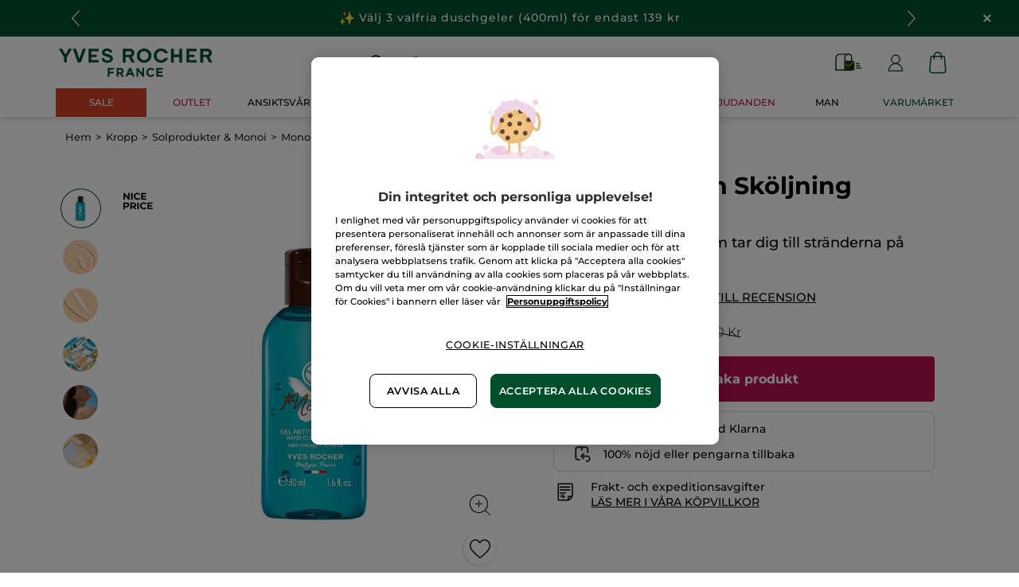

--- FILE ---
content_type: text/html;charset=UTF-8
request_url: https://www.yves-rocher.se/kropp/solprodukter-et-monoi/monoi/handgel-utan-skoljning-monoi/p/31376
body_size: 102332
content:
<!DOCTYPE html><html lang="sv"
      xmlns="http://www.w3.org/1999/xhtml"
><head><style>
    /* Prevent Flash of Unstyled Content */
    body {
        visibility: hidden;
        opacity: 0;
        transition: opacity 0.3s ease-in;
    }
    body.loaded {
        visibility: visible;
        opacity: 1;
    }
</style><link rel="preload" href="/css/0dbc5fe8/index.css" as="style"><link rel="stylesheet" href="/css/0dbc5fe8/index.css"
      media="print"
      onload="this.media='all'"><noscript><link rel="stylesheet" href="/css/0dbc5fe8/index.css"><style>.js-modal { pointer-events: initial; }</style></noscript><script>
    document.addEventListener("DOMContentLoaded", () => {
        document.body?.classList.add('loaded');
    });
</script><link rel="preconnect"
          href="https://medias.yves-rocher.se"
    ><link rel="preconnect" href="https://cdn.cookielaw.org"><link rel="preconnect" href="https://apps.bazaarvoice.com"><link rel="preconnect" href="https://network-eu-a.bazaarvoice.com"><link rel="preconnect" href="https://www.googletagmanager.com"><link rel="preconnect" href="https://code.jquery.com"><link rel="preconnect" href="http://cdnjs.cloudfare.com"><script>
        /*<![CDATA[*/
        window.isDataLayerFirstVersionEnable = false;
        window.isDataLayerSecondVersionEnable = false;
        /*]]>*/
    </script><script>
    /*<![CDATA[*/
    window.isDataLayerFirstVersionEnable = true;
    if (typeof data === 'undefined') {
      let data;
    }
    data = JSON.parse("{\"event\":\"initialization\",\"profile\":\"prod\",\"meta\":{\"title\":\"Handgel Utan Sk\u00F6ljning Monoi - Yves Rocher\",\"h1\":\"Handgel Utan Sk\u00F6ljning Monoi\",\"description\":\"Handgel Utan Sk\u00F6ljning Monoi - k\u00F6p dina sk\u00F6nhetsprodukter online till b\u00E4sta pris p\u00E5 Yves-Rocher.se och upplev f\u00F6rdelarna med Botanisk sk\u00F6nhet.\",\"robots\":\"index, follow\",\"hrefLangs\":[{\"href\":\"https:\/\/www.yves-rocher.at\/koerper\/duschgels-und-mehr\/seife\/reinigendes-handgel-monoi\/p\/31376\",\"lang\":\"de\",\"country\":\"AT\",\"canonical\":\"https:\/\/www.yves-rocher.at\/koerper\/duschgels-und-mehr\/seife\/reinigendes-handgel-monoi\/p\/31376\"},{\"href\":\"https:\/\/www.yvesrocher.ca\/fr\/monoi\/gel-nettoyant-mains-sans-rincage-monoi\/p\/31376\",\"lang\":\"fr\",\"country\":\"CA\",\"canonical\":\"https:\/\/www.yvesrocher.ca\/fr\/monoi\/gel-nettoyant-mains-sans-rincage-monoi\/p\/31376\"},{\"href\":\"https:\/\/www.yves-rocher.ch\/de\/koerper\/duschgels-und-mehr\/seife\/reinigendes-handgel-monoi\/p\/31376\",\"lang\":\"de\",\"country\":\"CH\",\"canonical\":\"https:\/\/www.yves-rocher.ch\/de\/koerper\/duschgels-und-mehr\/seife\/reinigendes-handgel-monoi\/p\/31376\"},{\"href\":\"https:\/\/www.yves-rocher.be\/nl\/lichaam-et-douche\/bad-et-douche\/handzeep-en-zeep\/handreiniger-zonder-afspoelen-monoi\/p\/31376\",\"lang\":\"nl\",\"country\":\"BE\",\"canonical\":\"https:\/\/www.yves-rocher.be\/nl\/lichaam-et-douche\/bad-et-douche\/handzeep-en-zeep\/handreiniger-zonder-afspoelen-monoi\/p\/31376\"},{\"href\":\"https:\/\/www.yves-rocher.be\/fr\/corps-et-bain\/bain-et-douche\/gel-lavant-mains-et-savon\/gel-nettoyant-mains-sans-rincage-monoi\/p\/31376\",\"lang\":\"fr\",\"country\":\"BE\",\"canonical\":\"https:\/\/www.yves-rocher.be\/fr\/corps-et-bain\/bain-et-douche\/gel-lavant-mains-et-savon\/gel-nettoyant-mains-sans-rincage-monoi\/p\/31376\"},{\"href\":\"https:\/\/www.yves-rocher.se\/kropp\/solprodukter-et-monoi\/monoi\/handgel-utan-skoljning-monoi\/p\/31376\",\"lang\":\"sv\",\"country\":\"SE\",\"canonical\":\"https:\/\/www.yves-rocher.se\/kropp\/solprodukter-et-monoi\/monoi\/handgel-utan-skoljning-monoi\/p\/31376\"},{\"href\":\"https:\/\/www.yvesrocher.ca\/en\/monoi\/hand-cleansing-gel-no-rinse-monoi\/p\/31376\",\"lang\":\"en\",\"country\":\"CA\",\"canonical\":\"https:\/\/www.yvesrocher.ca\/en\/monoi\/hand-cleansing-gel-no-rinse-monoi\/p\/31376\"},{\"href\":\"https:\/\/www.yves-rocher.ch\/fr\/corps\/bain-et-douche\/gel-lavant-mains\/gel-nettoyant-mains-sans-rincage-monoi\/p\/31376\",\"lang\":\"fr\",\"country\":\"CH\",\"canonical\":\"https:\/\/www.yves-rocher.ch\/fr\/corps\/bain-et-douche\/gel-lavant-mains\/gel-nettoyant-mains-sans-rincage-monoi\/p\/31376\"},{\"href\":\"https:\/\/www.yves-rocher.es\/cuerpo-y-bano\/bano-y-ducha\/jabones-de-manos\/gel-limpiador-de-manos-sin-aclarado\/p\/31376\",\"lang\":\"es\",\"country\":\"ES\",\"canonical\":\"https:\/\/www.yves-rocher.es\/cuerpo-y-bano\/bano-y-ducha\/jabones-de-manos\/gel-limpiador-de-manos-sin-aclarado\/p\/31376\"},{\"href\":\"https:\/\/www.yves-rocher.fr\/corps-et-douche\/soin-du-corps\/gel-lavant-mains\/gel-nettoyant-mains-sans-rincage-monoi\/p\/31376\",\"lang\":\"fr\",\"country\":\"FR\",\"canonical\":\"https:\/\/www.yves-rocher.fr\/corps-et-douche\/soin-du-corps\/gel-lavant-mains\/gel-nettoyant-mains-sans-rincage-monoi\/p\/31376\"},{\"href\":\"https:\/\/www.yves-rocher.nl\/lichaam-et-douche\/bad-et-douche\/handzeep-en-zeep\/handreiniger-zonder-afspoelen-monoi\/p\/31376\",\"lang\":\"nl\",\"country\":\"NL\",\"canonical\":\"https:\/\/www.yves-rocher.nl\/lichaam-et-douche\/bad-et-douche\/handzeep-en-zeep\/handreiniger-zonder-afspoelen-monoi\/p\/31376\"},{\"href\":\"https:\/\/www.yves-rocher.de\/koerper\/duschgels-und-mehr\/seife\/reinigendes-handgel-monoi-ohne-abspuelen\/p\/31376\",\"lang\":\"de\",\"country\":\"DE\",\"canonical\":\"https:\/\/www.yves-rocher.de\/koerper\/duschgels-und-mehr\/seife\/reinigendes-handgel-monoi-ohne-abspuelen\/p\/31376\"}]},\"label\":\"productpage\",\"components\":{\"navigationcomponent-navbar\":{\"uid\":\"cmsitem_00081830\",\"typeCode\":\"NavigationComponent\",\"name\":\"NavBar\",\"cmsCacheKey\":708507327,\"position\":\"Section1\",\"container\":false,\"navigationNode\":{\"uid\":\"cmsitem_00081120\",\"displayStyle\":\"MAIN_CASE\",\"children\":[{\"uid\":\"cmsitem_00737266\",\"title\":\"Valentine\",\"displayStyle\":\"MAIN_CASE\"},{\"uid\":\"cmsitem_00536600\",\"title\":\"BRA VAL\",\"displayStyle\":\"MAIN_CASE\"},{\"uid\":\"cmsitem_00081872\",\"title\":\"Sale C1\",\"displayStyle\":\"MAIN_CASE\",\"entries\":[{\"itemId\":\"cmsitem_00668117\",\"itemSuperType\":\"AbstractCMSComponent\",\"itemType\":\"GrExternalLocalizedCmsLinkComponent\",\"itemComponent\":{\"uid\":\"cmsitem_00668117\",\"uuid\":\"eyJpdGVtSWQiOiJjbXNpdGVtXzAwNjY4MTE3IiwiY2F0YWxvZ0lkIjoiWVItU0VGSU5PREstY29udGVudC1jYXRhbG9nIiwiY2F0YWxvZ1ZlcnNpb24iOiJPbmxpbmUifQ\\u003d\\u003d\",\"typeCode\":\"GrExternalLocalizedCmsLinkComponent\",\"cmsCacheKey\":-1687261191,\"position\":\"Section1\",\"container\":false,\"url\":\"\/c\/sale\",\"target\":\"\",\"external\":false,\"styleAttributes\":\"background_red-sale color_white bold\",\"linkName\":\"SALE\",\"displayForAnonymous\":false,\"atomic\":false,\"componentType\":\"grexternallocalizedcmslink\",\"path\":\"cms\/grexternallocalizedcmslink\"}}]},{\"uid\":\"cmsitem_00738079\",\"title\":\"JUL\",\"displayStyle\":\"MAIN_CASE\"},{\"uid\":\"cmsitem_00738075\",\"title\":\"PRESENTID\u00C9ER\",\"displayStyle\":\"MAIN_CASE\"},{\"uid\":\"cmsitem_00628381\",\"title\":\"Outlet\",\"displayStyle\":\"MAIN_CASE\",\"entries\":[{\"itemId\":\"cmsitem_00628379\",\"itemSuperType\":\"AbstractCMSComponent\",\"itemType\":\"GrExternalLocalizedCmsLinkComponent\",\"itemComponent\":{\"uid\":\"cmsitem_00628379\",\"uuid\":\"eyJpdGVtSWQiOiJjbXNpdGVtXzAwNjI4Mzc5IiwiY2F0YWxvZ0lkIjoiWVItU0VGSU5PREstY29udGVudC1jYXRhbG9nIiwiY2F0YWxvZ1ZlcnNpb24iOiJPbmxpbmUifQ\\u003d\\u003d\",\"typeCode\":\"GrExternalLocalizedCmsLinkComponent\",\"cmsCacheKey\":-1502402541,\"position\":\"Section1\",\"container\":false,\"url\":\"\/c\/outlet\",\"target\":\"\",\"external\":false,\"styleAttributes\":\"text_bold color_raspberry\",\"linkName\":\"Outlet\",\"displayForAnonymous\":false,\"atomic\":false,\"componentType\":\"grexternallocalizedcmslink\",\"path\":\"cms\/grexternallocalizedcmslink\"}}]},{\"uid\":\"ProductsNode\",\"title\":\"Produkter\",\"displayStyle\":\"MAIN_CASE\",\"entries\":[{\"itemId\":\"cmsitem_00081123\",\"itemSuperType\":\"AbstractCMSComponent\",\"itemType\":\"GrExternalLocalizedCmsLinkComponent\",\"itemComponent\":{\"uid\":\"cmsitem_00081123\",\"uuid\":\"eyJpdGVtSWQiOiJjbXNpdGVtXzAwMDgxMTIzIiwiY2F0YWxvZ0lkIjoiWVItU0VGSU5PREstY29udGVudC1jYXRhbG9nIiwiY2F0YWxvZ1ZlcnNpb24iOiJPbmxpbmUifQ\\u003d\\u003d\",\"typeCode\":\"GrExternalLocalizedCmsLinkComponent\",\"cmsCacheKey\":1555033216,\"position\":\"Section1\",\"container\":false,\"url\":\"\/#\",\"target\":\"SAMEWINDOW\",\"external\":false,\"styleAttributes\":\"has-icon_products\",\"linkName\":\"Produkter\",\"displayForAnonymous\":false,\"atomic\":false,\"componentType\":\"grexternallocalizedcmslink\",\"path\":\"cms\/grexternallocalizedcmslink\"}}],\"children\":[{\"uid\":\"FACECARENAV\",\"title\":\"ANSIKTSV\u00C5RD\",\"displayStyle\":\"MAIN_CASE\",\"entries\":[{\"itemId\":\"NavLink-10000\",\"itemSuperType\":\"AbstractCMSComponent\",\"itemType\":\"GrExternalLocalizedCmsLinkComponent\",\"itemComponent\":{\"uid\":\"NavLink-10000\",\"uuid\":\"eyJpdGVtSWQiOiJOYXZMaW5rLTEwMDAwIiwiY2F0YWxvZ0lkIjoiWVItU0VGSU5PREstY29udGVudC1jYXRhbG9nIiwiY2F0YWxvZ1ZlcnNpb24iOiJPbmxpbmUifQ\\u003d\\u003d\",\"typeCode\":\"GrExternalLocalizedCmsLinkComponent\",\"cmsCacheKey\":958821510,\"position\":\"Section1\",\"container\":false,\"url\":\"\/ansiktsvard\/c\/10000\",\"target\":\"\",\"category\":\"10000\",\"external\":true,\"linkName\":\"ANSIKTSV\u00C5RD\",\"subLinkName\":\"Se all ansiktsv\u00E5rd\",\"displayForAnonymous\":false,\"atomic\":false,\"componentType\":\"grexternallocalizedcmslink\",\"path\":\"cms\/grexternallocalizedcmslink\"}},{\"itemId\":\"cmsitem_00754167\",\"itemSuperType\":\"AbstractCMSComponent\",\"itemType\":\"GrKickerComponent\",\"itemComponent\":{\"uid\":\"cmsitem_00754167\",\"uuid\":\"eyJpdGVtSWQiOiJjbXNpdGVtXzAwNzU0MTY3IiwiY2F0YWxvZ0lkIjoiWVItU0VGSU5PREstY29udGVudC1jYXRhbG9nIiwiY2F0YWxvZ1ZlcnNpb24iOiJPbmxpbmUifQ\\u003d\\u003d\",\"typeCode\":\"GrKickerComponent\",\"cmsCacheKey\":-1176122223,\"position\":\"Section1\",\"container\":false,\"desktopImage\":{\"code\":\"SE-HEADER-KICKER-C1-2026-SALES.jpg\",\"mime\":\"image\/jpeg\",\"url\":\"\/medias\/SE-HEADER-KICKER-C1-2026-SALES.jpg?context\\[base64]\"},\"crop\":false,\"link\":{\"uid\":\"cmsitem_00754166\",\"uuid\":\"eyJpdGVtSWQiOiJjbXNpdGVtXzAwNzU0MTY2IiwiY2F0YWxvZ0lkIjoiWVItU0VGSU5PREstY29udGVudC1jYXRhbG9nIiwiY2F0YWxvZ1ZlcnNpb24iOiJPbmxpbmUifQ\\u003d\\u003d\",\"typeCode\":\"GrWrapLinkComponent\",\"name\":\"SE_L_SALE_ANSIKTSVARD\",\"cmsCacheKey\":1143583742,\"position\":\"Section1\",\"container\":false,\"url\":\"\/c\/sale?query\\u003dnull:cf__categoryfirstlevelname:Ansiktsv\u00E5rd\",\"target\":\"SAMEWINDOW\",\"atomic\":false,\"componentType\":\"grwraplink\",\"path\":\"cms\/grwraplink\"},\"contentText\":\"Upp till -50% p\u00E5 hudv\u00E5rd\",\"style\":\"HEADER\",\"atomic\":false,\"componentType\":\"grkicker\",\"path\":\"cms\/grkicker\"}}],\"children\":[{\"uid\":\"cmsitem_00335826\",\"title\":\"CLEANSER\",\"displayStyle\":\"MAIN_CASE\",\"entries\":[{\"itemId\":\"cmsitem_00335824\",\"itemSuperType\":\"AbstractCMSComponent\",\"itemType\":\"GrExternalLocalizedCmsLinkComponent\",\"itemComponent\":{\"uid\":\"cmsitem_00335824\",\"uuid\":\"eyJpdGVtSWQiOiJjbXNpdGVtXzAwMzM1ODI0IiwiY2F0YWxvZ0lkIjoiWVItU0VGSU5PREstY29udGVudC1jYXRhbG9nIiwiY2F0YWxvZ1ZlcnNpb24iOiJPbmxpbmUifQ\\u003d\\u003d\",\"typeCode\":\"GrExternalLocalizedCmsLinkComponent\",\"cmsCacheKey\":-546790204,\"position\":\"Section1\",\"container\":false,\"url\":\"\/ansiktsvard\/rengoringar\/c\/16000\",\"target\":\"\",\"category\":\"16000\",\"external\":true,\"linkName\":\"Reng\u00F6ringar\",\"displayForAnonymous\":false,\"atomic\":false,\"componentType\":\"grexternallocalizedcmslink\",\"path\":\"cms\/grexternallocalizedcmslink\"}}],\"children\":[{\"uid\":\"cmsitem_00335830\",\"title\":\"MICELLAR WATER\",\"displayStyle\":\"MAIN_CASE\",\"entries\":[{\"itemId\":\"cmsitem_00335828\",\"itemSuperType\":\"AbstractCMSComponent\",\"itemType\":\"GrExternalLocalizedCmsLinkComponent\",\"itemComponent\":{\"uid\":\"cmsitem_00335828\",\"uuid\":\"eyJpdGVtSWQiOiJjbXNpdGVtXzAwMzM1ODI4IiwiY2F0YWxvZ0lkIjoiWVItU0VGSU5PREstY29udGVudC1jYXRhbG9nIiwiY2F0YWxvZ1ZlcnNpb24iOiJPbmxpbmUifQ\\u003d\\u003d\",\"typeCode\":\"GrExternalLocalizedCmsLinkComponent\",\"cmsCacheKey\":1584130723,\"position\":\"Section1\",\"container\":false,\"url\":\"\/ansiktsvard\/rengoringar\/micellaervatten\/c\/16100\",\"target\":\"\",\"category\":\"16100\",\"external\":true,\"linkName\":\"Micell\u00E4rvatten\",\"displayForAnonymous\":false,\"atomic\":false,\"componentType\":\"grexternallocalizedcmslink\",\"path\":\"cms\/grexternallocalizedcmslink\"}}]},{\"uid\":\"cmsitem_00335833\",\"title\":\"REMOVER MILK\",\"displayStyle\":\"MAIN_CASE\",\"entries\":[{\"itemId\":\"cmsitem_00335831\",\"itemSuperType\":\"AbstractCMSComponent\",\"itemType\":\"GrExternalLocalizedCmsLinkComponent\",\"itemComponent\":{\"uid\":\"cmsitem_00335831\",\"uuid\":\"eyJpdGVtSWQiOiJjbXNpdGVtXzAwMzM1ODMxIiwiY2F0YWxvZ0lkIjoiWVItU0VGSU5PREstY29udGVudC1jYXRhbG9nIiwiY2F0YWxvZ1ZlcnNpb24iOiJPbmxpbmUifQ\\u003d\\u003d\",\"typeCode\":\"GrExternalLocalizedCmsLinkComponent\",\"cmsCacheKey\":-784681854,\"position\":\"Section1\",\"container\":false,\"url\":\"\/ansiktsvard\/rengoringar\/rengoringsmjolk\/c\/16200\",\"target\":\"\",\"category\":\"16200\",\"external\":true,\"linkName\":\"Reng\u00F6ringsmj\u00F6lk\",\"displayForAnonymous\":false,\"atomic\":false,\"componentType\":\"grexternallocalizedcmslink\",\"path\":\"cms\/grexternallocalizedcmslink\"}}]},{\"uid\":\"cmsitem_00335836\",\"title\":\"CLEANSER GEL\",\"displayStyle\":\"MAIN_CASE\",\"entries\":[{\"itemId\":\"cmsitem_00335834\",\"itemSuperType\":\"AbstractCMSComponent\",\"itemType\":\"GrExternalLocalizedCmsLinkComponent\",\"itemComponent\":{\"uid\":\"cmsitem_00335834\",\"uuid\":\"eyJpdGVtSWQiOiJjbXNpdGVtXzAwMzM1ODM0IiwiY2F0YWxvZ0lkIjoiWVItU0VGSU5PREstY29udGVudC1jYXRhbG9nIiwiY2F0YWxvZ1ZlcnNpb24iOiJPbmxpbmUifQ\\u003d\\u003d\",\"typeCode\":\"GrExternalLocalizedCmsLinkComponent\",\"cmsCacheKey\":-835428512,\"position\":\"Section1\",\"container\":false,\"url\":\"\/ansiktsvard\/rengoringar\/rengoringsgel\/c\/16300\",\"target\":\"\",\"category\":\"16300\",\"external\":true,\"linkName\":\"Reng\u00F6ringsgel\",\"displayForAnonymous\":false,\"atomic\":false,\"componentType\":\"grexternallocalizedcmslink\",\"path\":\"cms\/grexternallocalizedcmslink\"}}]},{\"uid\":\"cmsitem_00335839\",\"title\":\"REMOVER OIL\",\"displayStyle\":\"MAIN_CASE\",\"entries\":[{\"itemId\":\"cmsitem_00335837\",\"itemSuperType\":\"AbstractCMSComponent\",\"itemType\":\"GrExternalLocalizedCmsLinkComponent\",\"itemComponent\":{\"uid\":\"cmsitem_00335837\",\"uuid\":\"eyJpdGVtSWQiOiJjbXNpdGVtXzAwMzM1ODM3IiwiY2F0YWxvZ0lkIjoiWVItU0VGSU5PREstY29udGVudC1jYXRhbG9nIiwiY2F0YWxvZ1ZlcnNpb24iOiJPbmxpbmUifQ\\u003d\\u003d\",\"typeCode\":\"GrExternalLocalizedCmsLinkComponent\",\"cmsCacheKey\":-68526720,\"position\":\"Section1\",\"container\":false,\"url\":\"\/ansiktsvard\/rengoringar\/rengoringsolja\/c\/16400\",\"target\":\"\",\"category\":\"16400\",\"external\":true,\"linkName\":\"Reng\u00F6ringsolja\",\"displayForAnonymous\":false,\"atomic\":false,\"componentType\":\"grexternallocalizedcmslink\",\"path\":\"cms\/grexternallocalizedcmslink\"}}]},{\"uid\":\"cmsitem_00335842\",\"title\":\"WIPES\",\"displayStyle\":\"MAIN_CASE\",\"entries\":[{\"itemId\":\"cmsitem_00335840\",\"itemSuperType\":\"AbstractCMSComponent\",\"itemType\":\"GrExternalLocalizedCmsLinkComponent\",\"itemComponent\":{\"uid\":\"cmsitem_00335840\",\"uuid\":\"eyJpdGVtSWQiOiJjbXNpdGVtXzAwMzM1ODQwIiwiY2F0YWxvZ0lkIjoiWVItU0VGSU5PREstY29udGVudC1jYXRhbG9nIiwiY2F0YWxvZ1ZlcnNpb24iOiJPbmxpbmUifQ\\u003d\\u003d\",\"typeCode\":\"GrExternalLocalizedCmsLinkComponent\",\"cmsCacheKey\":-866821633,\"position\":\"Section1\",\"container\":false,\"url\":\"\/ansiktsvard\/rengoringar\/rengoringsservetter\/c\/16500\",\"target\":\"\",\"category\":\"16500\",\"external\":true,\"linkName\":\"Reng\u00F6ringsservetter\",\"displayForAnonymous\":false,\"atomic\":false,\"componentType\":\"grexternallocalizedcmslink\",\"path\":\"cms\/grexternallocalizedcmslink\"}}]},{\"uid\":\"cmsitem_00335845\",\"title\":\"FOR EYES\",\"displayStyle\":\"MAIN_CASE\",\"entries\":[{\"itemId\":\"cmsitem_00335843\",\"itemSuperType\":\"AbstractCMSComponent\",\"itemType\":\"GrExternalLocalizedCmsLinkComponent\",\"itemComponent\":{\"uid\":\"cmsitem_00335843\",\"uuid\":\"eyJpdGVtSWQiOiJjbXNpdGVtXzAwMzM1ODQzIiwiY2F0YWxvZ0lkIjoiWVItU0VGSU5PREstY29udGVudC1jYXRhbG9nIiwiY2F0YWxvZ1ZlcnNpb24iOiJPbmxpbmUifQ\\u003d\\u003d\",\"typeCode\":\"GrExternalLocalizedCmsLinkComponent\",\"cmsCacheKey\":-508744066,\"position\":\"Section1\",\"container\":false,\"url\":\"\/ansiktsvard\/rengoringar\/for-ogonen\/c\/16600\",\"target\":\"\",\"category\":\"16600\",\"external\":true,\"linkName\":\"F\u00F6r \u00F6gonen\",\"displayForAnonymous\":false,\"atomic\":false,\"componentType\":\"grexternallocalizedcmslink\",\"path\":\"cms\/grexternallocalizedcmslink\"}}]},{\"uid\":\"cmsitem_00335850\",\"title\":\"MASK AND FACE SCRUB\",\"displayStyle\":\"MAIN_CASE\",\"entries\":[{\"itemId\":\"cmsitem_00338047\",\"itemSuperType\":\"AbstractCMSComponent\",\"itemType\":\"GrExternalLocalizedCmsLinkComponent\",\"itemComponent\":{\"uid\":\"cmsitem_00338047\",\"uuid\":\"eyJpdGVtSWQiOiJjbXNpdGVtXzAwMzM4MDQ3IiwiY2F0YWxvZ0lkIjoiWVItU0VGSU5PREstY29udGVudC1jYXRhbG9nIiwiY2F0YWxvZ1ZlcnNpb24iOiJPbmxpbmUifQ\\u003d\\u003d\",\"typeCode\":\"GrExternalLocalizedCmsLinkComponent\",\"cmsCacheKey\":-702367787,\"position\":\"Section1\",\"container\":false,\"url\":\"\/ansiktsvard\/rengoringar\/ansiktsmask-et-peeling\/c\/16800\",\"target\":\"\",\"category\":\"16800\",\"external\":true,\"linkName\":\"Ansiktsmask \\u0026 peeling\",\"displayForAnonymous\":false,\"atomic\":false,\"componentType\":\"grexternallocalizedcmslink\",\"path\":\"cms\/grexternallocalizedcmslink\"}}]},{\"uid\":\"cmsitem_00335848\",\"title\":\"DISABLED - FLASH CLEANSER\",\"displayStyle\":\"MAIN_CASE\",\"entries\":[{\"itemId\":\"cmsitem_00754223\",\"itemSuperType\":\"AbstractCMSComponent\",\"itemType\":\"GrExternalLocalizedCmsLinkComponent\",\"itemComponent\":{\"uid\":\"cmsitem_00754223\",\"uuid\":\"eyJpdGVtSWQiOiJjbXNpdGVtXzAwNzU0MjIzIiwiY2F0YWxvZ0lkIjoiWVItU0VGSU5PREstY29udGVudC1jYXRhbG9nIiwiY2F0YWxvZ1ZlcnNpb24iOiJPbmxpbmUifQ\\u003d\\u003d\",\"typeCode\":\"GrExternalLocalizedCmsLinkComponent\",\"cmsCacheKey\":1651340041,\"position\":\"Section1\",\"container\":false,\"url\":\"\/ansiktsrengoring\/c\/flash-cleansers\",\"target\":\"\",\"category\":\"flash-cleansers\",\"external\":true,\"linkName\":\"30% rabatt p\u00E5 din andra cleanser\",\"displayForAnonymous\":false,\"atomic\":false,\"componentType\":\"grexternallocalizedcmslink\",\"path\":\"cms\/grexternallocalizedcmslink\"}}]}]},{\"uid\":\"11000b\",\"title\":\"Produkttyp\",\"displayStyle\":\"MAIN_CASE\",\"entries\":[{\"itemId\":\"NavLink-11000\",\"itemSuperType\":\"AbstractCMSComponent\",\"itemType\":\"GrExternalLocalizedCmsLinkComponent\",\"itemComponent\":{\"uid\":\"NavLink-11000\",\"uuid\":\"eyJpdGVtSWQiOiJOYXZMaW5rLTExMDAwIiwiY2F0YWxvZ0lkIjoiWVItU0VGSU5PREstY29udGVudC1jYXRhbG9nIiwiY2F0YWxvZ1ZlcnNpb24iOiJPbmxpbmUifQ\\u003d\\u003d\",\"typeCode\":\"GrExternalLocalizedCmsLinkComponent\",\"cmsCacheKey\":129321597,\"position\":\"Section1\",\"container\":false,\"url\":\"\/ansiktsvard\/produkttyp\/c\/11000\",\"target\":\"\",\"category\":\"11000\",\"external\":true,\"linkName\":\"Produkttyp\",\"displayForAnonymous\":false,\"atomic\":false,\"componentType\":\"grexternallocalizedcmslink\",\"path\":\"cms\/grexternallocalizedcmslink\"}}],\"children\":[{\"uid\":\"11300\",\"title\":\"Dagkr\u00E4m \\u0026 BB cream\",\"displayStyle\":\"MAIN_CASE\",\"entries\":[{\"itemId\":\"NavLink-11300\",\"itemSuperType\":\"AbstractCMSComponent\",\"itemType\":\"GrExternalLocalizedCmsLinkComponent\",\"itemComponent\":{\"uid\":\"NavLink-11300\",\"uuid\":\"eyJpdGVtSWQiOiJOYXZMaW5rLTExMzAwIiwiY2F0YWxvZ0lkIjoiWVItU0VGSU5PREstY29udGVudC1jYXRhbG9nIiwiY2F0YWxvZ1ZlcnNpb24iOiJPbmxpbmUifQ\\u003d\\u003d\",\"typeCode\":\"GrExternalLocalizedCmsLinkComponent\",\"cmsCacheKey\":-930235355,\"position\":\"Section1\",\"container\":false,\"url\":\"\/ansiktsvard\/produkttyp\/dagkraem-och-bb-cream\/c\/11300\",\"target\":\"\",\"category\":\"11300\",\"external\":true,\"linkName\":\"Dagkr\u00E4m och BB cream\",\"displayForAnonymous\":false,\"atomic\":false,\"componentType\":\"grexternallocalizedcmslink\",\"path\":\"cms\/grexternallocalizedcmslink\"}}]},{\"uid\":\"11100\",\"title\":\"Ansiktsreng\u00F6ring\",\"displayStyle\":\"MAIN_CASE\",\"entries\":[{\"itemId\":\"NavLink-11100\",\"itemSuperType\":\"AbstractCMSComponent\",\"itemType\":\"GrExternalLocalizedCmsLinkComponent\",\"itemComponent\":{\"uid\":\"NavLink-11100\",\"uuid\":\"eyJpdGVtSWQiOiJOYXZMaW5rLTExMTAwIiwiY2F0YWxvZ0lkIjoiWVItU0VGSU5PREstY29udGVudC1jYXRhbG9nIiwiY2F0YWxvZ1ZlcnNpb24iOiJPbmxpbmUifQ\\u003d\\u003d\",\"typeCode\":\"GrExternalLocalizedCmsLinkComponent\",\"cmsCacheKey\":-1132278851,\"position\":\"Section1\",\"container\":false,\"url\":\"\/ansiktsvard\/produkttyp\/ansiktsrengoring\/c\/11100\",\"target\":\"\",\"category\":\"11100\",\"external\":false,\"linkName\":\"Ansiktsreng\u00F6ring\",\"displayForAnonymous\":false,\"atomic\":false,\"componentType\":\"grexternallocalizedcmslink\",\"path\":\"cms\/grexternallocalizedcmslink\"}}]},{\"uid\":\"11400\",\"title\":\"Nattkr\u00E4m\",\"displayStyle\":\"MAIN_CASE\",\"entries\":[{\"itemId\":\"NavLink-11400\",\"itemSuperType\":\"AbstractCMSComponent\",\"itemType\":\"GrExternalLocalizedCmsLinkComponent\",\"itemComponent\":{\"uid\":\"NavLink-11400\",\"uuid\":\"eyJpdGVtSWQiOiJOYXZMaW5rLTExNDAwIiwiY2F0YWxvZ0lkIjoiWVItU0VGSU5PREstY29udGVudC1jYXRhbG9nIiwiY2F0YWxvZ1ZlcnNpb24iOiJPbmxpbmUifQ\\u003d\\u003d\",\"typeCode\":\"GrExternalLocalizedCmsLinkComponent\",\"cmsCacheKey\":1931783650,\"position\":\"Section1\",\"container\":false,\"url\":\"\/ansiktsvard\/produkttyp\/nattkraem\/c\/11400\",\"target\":\"\",\"category\":\"11400\",\"external\":false,\"linkName\":\"Nattkr\u00E4m\",\"displayForAnonymous\":false,\"atomic\":false,\"componentType\":\"grexternallocalizedcmslink\",\"path\":\"cms\/grexternallocalizedcmslink\"}}]},{\"uid\":\"11500\",\"title\":\"Serum\",\"displayStyle\":\"MAIN_CASE\",\"entries\":[{\"itemId\":\"NavLink-11500\",\"itemSuperType\":\"AbstractCMSComponent\",\"itemType\":\"GrExternalLocalizedCmsLinkComponent\",\"itemComponent\":{\"uid\":\"NavLink-11500\",\"uuid\":\"eyJpdGVtSWQiOiJOYXZMaW5rLTExNTAwIiwiY2F0YWxvZ0lkIjoiWVItU0VGSU5PREstY29udGVudC1jYXRhbG9nIiwiY2F0YWxvZ1ZlcnNpb24iOiJPbmxpbmUifQ\\u003d\\u003d\",\"typeCode\":\"GrExternalLocalizedCmsLinkComponent\",\"cmsCacheKey\":1763049059,\"position\":\"Section1\",\"container\":false,\"url\":\"\/ansiktsvard\/produkttyp\/serum\/c\/11500\",\"target\":\"\",\"category\":\"11500\",\"external\":false,\"linkName\":\"Serum\",\"displayForAnonymous\":false,\"atomic\":false,\"componentType\":\"grexternallocalizedcmslink\",\"path\":\"cms\/grexternallocalizedcmslink\"}}]},{\"uid\":\"11200\",\"title\":\"Ansiktsmask\",\"displayStyle\":\"MAIN_CASE\"},{\"uid\":\"11600\",\"title\":\"\u00D6gonkr\u00E4m\",\"displayStyle\":\"MAIN_CASE\",\"entries\":[{\"itemId\":\"NavLink-11600\",\"itemSuperType\":\"AbstractCMSComponent\",\"itemType\":\"GrExternalLocalizedCmsLinkComponent\",\"itemComponent\":{\"uid\":\"NavLink-11600\",\"uuid\":\"eyJpdGVtSWQiOiJOYXZMaW5rLTExNjAwIiwiY2F0YWxvZ0lkIjoiWVItU0VGSU5PREstY29udGVudC1jYXRhbG9nIiwiY2F0YWxvZ1ZlcnNpb24iOiJPbmxpbmUifQ\\u003d\\u003d\",\"typeCode\":\"GrExternalLocalizedCmsLinkComponent\",\"cmsCacheKey\":-2026577570,\"position\":\"Section1\",\"container\":false,\"url\":\"\/ansiktsvard\/produkttyp\/ogonkraem\/c\/11600\",\"target\":\"\",\"category\":\"11600\",\"external\":true,\"linkName\":\"\u00D6gonkr\u00E4m\",\"displayForAnonymous\":false,\"atomic\":false,\"componentType\":\"grexternallocalizedcmslink\",\"path\":\"cms\/grexternallocalizedcmslink\"}}]},{\"uid\":\"11700\",\"title\":\"L\u00E4ppv\u00E5rd\",\"displayStyle\":\"MAIN_CASE\",\"entries\":[{\"itemId\":\"NavLink-11700\",\"itemSuperType\":\"AbstractCMSComponent\",\"itemType\":\"GrExternalLocalizedCmsLinkComponent\",\"itemComponent\":{\"uid\":\"NavLink-11700\",\"uuid\":\"eyJpdGVtSWQiOiJOYXZMaW5rLTExNzAwIiwiY2F0YWxvZ0lkIjoiWVItU0VGSU5PREstY29udGVudC1jYXRhbG9nIiwiY2F0YWxvZ1ZlcnNpb24iOiJPbmxpbmUifQ\\u003d\\u003d\",\"typeCode\":\"GrExternalLocalizedCmsLinkComponent\",\"cmsCacheKey\":1990988688,\"position\":\"Section1\",\"container\":false,\"url\":\"\/ansiktsvard\/produkttyp\/laeppvard\/c\/11700\",\"target\":\"\",\"category\":\"11700\",\"external\":true,\"linkName\":\"L\u00E4ppv\u00E5rd\",\"displayForAnonymous\":false,\"atomic\":false,\"componentType\":\"grexternallocalizedcmslink\",\"path\":\"cms\/grexternallocalizedcmslink\"}}]}]},{\"uid\":\"13000\",\"title\":\"HUDTYP\",\"displayStyle\":\"MAIN_CASE\",\"entries\":[{\"itemId\":\"NavLink-13000\",\"itemSuperType\":\"AbstractCMSComponent\",\"itemType\":\"GrExternalLocalizedCmsLinkComponent\",\"itemComponent\":{\"uid\":\"NavLink-13000\",\"uuid\":\"eyJpdGVtSWQiOiJOYXZMaW5rLTEzMDAwIiwiY2F0YWxvZ0lkIjoiWVItU0VGSU5PREstY29udGVudC1jYXRhbG9nIiwiY2F0YWxvZ1ZlcnNpb24iOiJPbmxpbmUifQ\\u003d\\u003d\",\"typeCode\":\"GrExternalLocalizedCmsLinkComponent\",\"cmsCacheKey\":1395153952,\"position\":\"Section1\",\"container\":false,\"url\":\"\/ansiktsvard\/hudtyp\/c\/13000\",\"target\":\"\",\"category\":\"13000\",\"external\":true,\"linkName\":\"Hudtyp\",\"displayForAnonymous\":false,\"atomic\":false,\"componentType\":\"grexternallocalizedcmslink\",\"path\":\"cms\/grexternallocalizedcmslink\"}}],\"children\":[{\"uid\":\"13100\",\"title\":\"Fet hy\",\"displayStyle\":\"MAIN_CASE\",\"entries\":[{\"itemId\":\"NavLink-13100\",\"itemSuperType\":\"AbstractCMSComponent\",\"itemType\":\"GrExternalLocalizedCmsLinkComponent\",\"itemComponent\":{\"uid\":\"NavLink-13100\",\"uuid\":\"eyJpdGVtSWQiOiJOYXZMaW5rLTEzMTAwIiwiY2F0YWxvZ0lkIjoiWVItU0VGSU5PREstY29udGVudC1jYXRhbG9nIiwiY2F0YWxvZ1ZlcnNpb24iOiJPbmxpbmUifQ\\u003d\\u003d\",\"typeCode\":\"GrExternalLocalizedCmsLinkComponent\",\"cmsCacheKey\":371341064,\"position\":\"Section1\",\"container\":false,\"url\":\"\/ansiktsvard\/hudtyp\/fet-hy\/c\/13100\",\"target\":\"\",\"category\":\"13100\",\"external\":false,\"linkName\":\"Fet hy\",\"displayForAnonymous\":false,\"atomic\":false,\"componentType\":\"grexternallocalizedcmslink\",\"path\":\"cms\/grexternallocalizedcmslink\"}}]},{\"uid\":\"13200\",\"title\":\"Problemhy\",\"displayStyle\":\"MAIN_CASE\",\"entries\":[{\"itemId\":\"NavLink-13200\",\"itemSuperType\":\"AbstractCMSComponent\",\"itemType\":\"GrExternalLocalizedCmsLinkComponent\",\"itemComponent\":{\"uid\":\"NavLink-13200\",\"uuid\":\"eyJpdGVtSWQiOiJOYXZMaW5rLTEzMjAwIiwiY2F0YWxvZ0lkIjoiWVItU0VGSU5PREstY29udGVudC1jYXRhbG9nIiwiY2F0YWxvZ1ZlcnNpb24iOiJPbmxpbmUifQ\\u003d\\u003d\",\"typeCode\":\"GrExternalLocalizedCmsLinkComponent\",\"cmsCacheKey\":63802410,\"position\":\"Section1\",\"container\":false,\"url\":\"\/ansiktsvard\/hudtyp\/problemhy\/c\/13200\",\"target\":\"\",\"category\":\"13200\",\"external\":false,\"linkName\":\"Problemhy\",\"displayForAnonymous\":false,\"atomic\":false,\"componentType\":\"grexternallocalizedcmslink\",\"path\":\"cms\/grexternallocalizedcmslink\"}}]},{\"uid\":\"13300\",\"title\":\"Normal hy\",\"displayStyle\":\"MAIN_CASE\",\"entries\":[{\"itemId\":\"NavLink-13300\",\"itemSuperType\":\"AbstractCMSComponent\",\"itemType\":\"GrExternalLocalizedCmsLinkComponent\",\"itemComponent\":{\"uid\":\"NavLink-13300\",\"uuid\":\"eyJpdGVtSWQiOiJOYXZMaW5rLTEzMzAwIiwiY2F0YWxvZ0lkIjoiWVItU0VGSU5PREstY29udGVudC1jYXRhbG9nIiwiY2F0YWxvZ1ZlcnNpb24iOiJPbmxpbmUifQ\\u003d\\u003d\",\"typeCode\":\"GrExternalLocalizedCmsLinkComponent\",\"cmsCacheKey\":-1141361657,\"position\":\"Section1\",\"container\":false,\"url\":\"\/ansiktsvard\/hudtyp\/normal-hy\/c\/13300\",\"target\":\"\",\"category\":\"13300\",\"external\":false,\"linkName\":\"Normal hy\",\"displayForAnonymous\":false,\"atomic\":false,\"componentType\":\"grexternallocalizedcmslink\",\"path\":\"cms\/grexternallocalizedcmslink\"}}]},{\"uid\":\"13400\",\"title\":\"Torr hy\",\"displayStyle\":\"MAIN_CASE\",\"entries\":[{\"itemId\":\"NavLink-13400\",\"itemSuperType\":\"AbstractCMSComponent\",\"itemType\":\"GrExternalLocalizedCmsLinkComponent\",\"itemComponent\":{\"uid\":\"NavLink-13400\",\"uuid\":\"eyJpdGVtSWQiOiJOYXZMaW5rLTEzNDAwIiwiY2F0YWxvZ0lkIjoiWVItU0VGSU5PREstY29udGVudC1jYXRhbG9nIiwiY2F0YWxvZ1ZlcnNpb24iOiJPbmxpbmUifQ\\u003d\\u003d\",\"typeCode\":\"GrExternalLocalizedCmsLinkComponent\",\"cmsCacheKey\":-1781051354,\"position\":\"Section1\",\"container\":false,\"url\":\"\/ansiktsvard\/hudtyp\/torr-hy\/c\/13400\",\"target\":\"\",\"category\":\"13400\",\"external\":false,\"linkName\":\"Torr hy\",\"displayForAnonymous\":false,\"atomic\":false,\"componentType\":\"grexternallocalizedcmslink\",\"path\":\"cms\/grexternallocalizedcmslink\"}}]},{\"uid\":\"13500\",\"title\":\"K\u00E4nslig hy\",\"displayStyle\":\"MAIN_CASE\",\"entries\":[{\"itemId\":\"NavLink-13500\",\"itemSuperType\":\"AbstractCMSComponent\",\"itemType\":\"GrExternalLocalizedCmsLinkComponent\",\"itemComponent\":{\"uid\":\"NavLink-13500\",\"uuid\":\"eyJpdGVtSWQiOiJOYXZMaW5rLTEzNTAwIiwiY2F0YWxvZ0lkIjoiWVItU0VGSU5PREstY29udGVudC1jYXRhbG9nIiwiY2F0YWxvZ1ZlcnNpb24iOiJPbmxpbmUifQ\\u003d\\u003d\",\"typeCode\":\"GrExternalLocalizedCmsLinkComponent\",\"cmsCacheKey\":1910312159,\"position\":\"Section1\",\"container\":false,\"url\":\"\/ansiktsvard\/hudtyp\/kaenslig-hy\/c\/13500\",\"target\":\"\",\"category\":\"13500\",\"external\":false,\"linkName\":\"K\u00E4nslig hy\",\"displayForAnonymous\":false,\"atomic\":false,\"componentType\":\"grexternallocalizedcmslink\",\"path\":\"cms\/grexternallocalizedcmslink\"}}]},{\"uid\":\"13600\",\"title\":\"Pigmentf\u00F6r\u00E4ndringar\",\"displayStyle\":\"MAIN_CASE\",\"entries\":[{\"itemId\":\"NavLink-13600\",\"itemSuperType\":\"AbstractCMSComponent\",\"itemType\":\"GrExternalLocalizedCmsLinkComponent\",\"itemComponent\":{\"uid\":\"NavLink-13600\",\"uuid\":\"eyJpdGVtSWQiOiJOYXZMaW5rLTEzNjAwIiwiY2F0YWxvZ0lkIjoiWVItU0VGSU5PREstY29udGVudC1jYXRhbG9nIiwiY2F0YWxvZ1ZlcnNpb24iOiJPbmxpbmUifQ\\u003d\\u003d\",\"typeCode\":\"GrExternalLocalizedCmsLinkComponent\",\"cmsCacheKey\":453480843,\"position\":\"Section1\",\"container\":false,\"url\":\"\/ansiktsvard\/hudtyp\/pigmentforaendringar\/c\/13600\",\"target\":\"\",\"category\":\"13600\",\"external\":false,\"linkName\":\"Pigmentf\u00F6r\u00E4ndringar\",\"displayForAnonymous\":false,\"atomic\":false,\"componentType\":\"grexternallocalizedcmslink\",\"path\":\"cms\/grexternallocalizedcmslink\"}}]},{\"uid\":\"13700\",\"title\":\"Blandhy\",\"displayStyle\":\"MAIN_CASE\",\"entries\":[{\"itemId\":\"NavLink-13700\",\"itemSuperType\":\"AbstractCMSComponent\",\"itemType\":\"GrExternalLocalizedCmsLinkComponent\",\"itemComponent\":{\"uid\":\"NavLink-13700\",\"uuid\":\"eyJpdGVtSWQiOiJOYXZMaW5rLTEzNzAwIiwiY2F0YWxvZ0lkIjoiWVItU0VGSU5PREstY29udGVudC1jYXRhbG9nIiwiY2F0YWxvZ1ZlcnNpb24iOiJPbmxpbmUifQ\\u003d\\u003d\",\"typeCode\":\"GrExternalLocalizedCmsLinkComponent\",\"cmsCacheKey\":951825723,\"position\":\"Section1\",\"container\":false,\"url\":\"\/ansiktsvard\/hudtyp\/blandhy\/c\/13700\",\"target\":\"\",\"category\":\"13700\",\"external\":false,\"linkName\":\"Blandhy\",\"displayForAnonymous\":false,\"atomic\":false,\"componentType\":\"grexternallocalizedcmslink\",\"path\":\"cms\/grexternallocalizedcmslink\"}}]},{\"uid\":\"cmsitem_00754227\",\"title\":\"13800 DISABLED - Hudv\u00E5rdsguide\",\"displayStyle\":\"MAIN_CASE\",\"entries\":[{\"itemId\":\"cmsitem_00754225\",\"itemSuperType\":\"AbstractCMSComponent\",\"itemType\":\"GrExternalLocalizedCmsLinkComponent\",\"itemComponent\":{\"uid\":\"cmsitem_00754225\",\"uuid\":\"eyJpdGVtSWQiOiJjbXNpdGVtXzAwNzU0MjI1IiwiY2F0YWxvZ0lkIjoiWVItU0VGSU5PREstY29udGVudC1jYXRhbG9nIiwiY2F0YWxvZ1ZlcnNpb24iOiJPbmxpbmUifQ\\u003d\\u003d\",\"typeCode\":\"GrExternalLocalizedCmsLinkComponent\",\"cmsCacheKey\":-1391387954,\"position\":\"Section1\",\"container\":false,\"url\":\"\/diagnosis\/skin\/home\",\"target\":\"\",\"external\":false,\"linkName\":\"Hudv\u00E5rdsguide\",\"displayForAnonymous\":false,\"atomic\":false,\"componentType\":\"grexternallocalizedcmslink\",\"path\":\"cms\/grexternallocalizedcmslink\"}}]}]},{\"uid\":\"12000\",\"title\":\"FUNKTION\",\"displayStyle\":\"MAIN_CASE\",\"entries\":[{\"itemId\":\"NavLink-12000\",\"itemSuperType\":\"AbstractCMSComponent\",\"itemType\":\"GrExternalLocalizedCmsLinkComponent\",\"itemComponent\":{\"uid\":\"NavLink-12000\",\"uuid\":\"eyJpdGVtSWQiOiJOYXZMaW5rLTEyMDAwIiwiY2F0YWxvZ0lkIjoiWVItU0VGSU5PREstY29udGVudC1jYXRhbG9nIiwiY2F0YWxvZ1ZlcnNpb24iOiJPbmxpbmUifQ\\u003d\\u003d\",\"typeCode\":\"GrExternalLocalizedCmsLinkComponent\",\"cmsCacheKey\":894237927,\"position\":\"Section1\",\"container\":false,\"url\":\"\/ansiktsvard\/funktion\/c\/12000\",\"target\":\"\",\"category\":\"12000\",\"external\":true,\"linkName\":\"Funktion\",\"displayForAnonymous\":false,\"atomic\":false,\"componentType\":\"grexternallocalizedcmslink\",\"path\":\"cms\/grexternallocalizedcmslink\"}}],\"children\":[{\"uid\":\"12100\",\"title\":\"Mattifierande\",\"displayStyle\":\"MAIN_CASE\",\"entries\":[{\"itemId\":\"NavLink-12100\",\"itemSuperType\":\"AbstractCMSComponent\",\"itemType\":\"GrExternalLocalizedCmsLinkComponent\",\"itemComponent\":{\"uid\":\"NavLink-12100\",\"uuid\":\"eyJpdGVtSWQiOiJOYXZMaW5rLTEyMTAwIiwiY2F0YWxvZ0lkIjoiWVItU0VGSU5PREstY29udGVudC1jYXRhbG9nIiwiY2F0YWxvZ1ZlcnNpb24iOiJPbmxpbmUifQ\\u003d\\u003d\",\"typeCode\":\"GrExternalLocalizedCmsLinkComponent\",\"cmsCacheKey\":-59182555,\"position\":\"Section1\",\"container\":false,\"url\":\"\/ansiktsvard\/funktion\/mattifierande\/c\/12100\",\"target\":\"\",\"category\":\"12100\",\"external\":true,\"linkName\":\"Mattifierande\",\"displayForAnonymous\":false,\"atomic\":false,\"componentType\":\"grexternallocalizedcmslink\",\"path\":\"cms\/grexternallocalizedcmslink\"}}]},{\"uid\":\"12200\",\"title\":\"Utj\u00E4mnande\",\"displayStyle\":\"MAIN_CASE\",\"entries\":[{\"itemId\":\"NavLink-12200\",\"itemSuperType\":\"AbstractCMSComponent\",\"itemType\":\"GrExternalLocalizedCmsLinkComponent\",\"itemComponent\":{\"uid\":\"NavLink-12200\",\"uuid\":\"eyJpdGVtSWQiOiJOYXZMaW5rLTEyMjAwIiwiY2F0YWxvZ0lkIjoiWVItU0VGSU5PREstY29udGVudC1jYXRhbG9nIiwiY2F0YWxvZ1ZlcnNpb24iOiJPbmxpbmUifQ\\u003d\\u003d\",\"typeCode\":\"GrExternalLocalizedCmsLinkComponent\",\"cmsCacheKey\":-562111688,\"position\":\"Section1\",\"container\":false,\"url\":\"\/ansiktsvard\/funktion\/utjaemnande\/c\/12200\",\"target\":\"\",\"category\":\"12200\",\"external\":true,\"linkName\":\"Utj\u00E4mnande\",\"displayForAnonymous\":false,\"atomic\":false,\"componentType\":\"grexternallocalizedcmslink\",\"path\":\"cms\/grexternallocalizedcmslink\"}}]},{\"uid\":\"12300\",\"title\":\"\u00C5terfuktande\",\"displayStyle\":\"MAIN_CASE\",\"entries\":[{\"itemId\":\"NavLink-12300\",\"itemSuperType\":\"AbstractCMSComponent\",\"itemType\":\"GrExternalLocalizedCmsLinkComponent\",\"itemComponent\":{\"uid\":\"NavLink-12300\",\"uuid\":\"eyJpdGVtSWQiOiJOYXZMaW5rLTEyMzAwIiwiY2F0YWxvZ0lkIjoiWVItU0VGSU5PREstY29udGVudC1jYXRhbG9nIiwiY2F0YWxvZ1ZlcnNpb24iOiJPbmxpbmUifQ\\u003d\\u003d\",\"typeCode\":\"GrExternalLocalizedCmsLinkComponent\",\"cmsCacheKey\":1284785575,\"position\":\"Section1\",\"container\":false,\"url\":\"\/ansiktsvard\/funktion\/aterfuktande\/c\/12300\",\"target\":\"\",\"category\":\"12300\",\"external\":true,\"linkName\":\"\u00C5terfuktande\",\"displayForAnonymous\":false,\"atomic\":false,\"componentType\":\"grexternallocalizedcmslink\",\"path\":\"cms\/grexternallocalizedcmslink\"}}]},{\"uid\":\"12400\",\"title\":\"Lugnande\",\"displayStyle\":\"MAIN_CASE\",\"entries\":[{\"itemId\":\"NavLink-12400\",\"itemSuperType\":\"AbstractCMSComponent\",\"itemType\":\"GrExternalLocalizedCmsLinkComponent\",\"itemComponent\":{\"uid\":\"NavLink-12400\",\"uuid\":\"eyJpdGVtSWQiOiJOYXZMaW5rLTEyNDAwIiwiY2F0YWxvZ0lkIjoiWVItU0VGSU5PREstY29udGVudC1jYXRhbG9nIiwiY2F0YWxvZ1ZlcnNpb24iOiJPbmxpbmUifQ\\u003d\\u003d\",\"typeCode\":\"GrExternalLocalizedCmsLinkComponent\",\"cmsCacheKey\":1743279498,\"position\":\"Section1\",\"container\":false,\"url\":\"\/ansiktsvard\/funktion\/lugnande\/c\/12400\",\"target\":\"\",\"category\":\"12400\",\"external\":true,\"linkName\":\"Lugnande\",\"displayForAnonymous\":false,\"atomic\":false,\"componentType\":\"grexternallocalizedcmslink\",\"path\":\"cms\/grexternallocalizedcmslink\"}}]},{\"uid\":\"12500\",\"title\":\"Sp\u00E4nstgivande anti-age\",\"displayStyle\":\"MAIN_CASE\",\"entries\":[{\"itemId\":\"NavLink-12500\",\"itemSuperType\":\"AbstractCMSComponent\",\"itemType\":\"GrExternalLocalizedCmsLinkComponent\",\"itemComponent\":{\"uid\":\"NavLink-12500\",\"uuid\":\"eyJpdGVtSWQiOiJOYXZMaW5rLTEyNTAwIiwiY2F0YWxvZ0lkIjoiWVItU0VGSU5PREstY29udGVudC1jYXRhbG9nIiwiY2F0YWxvZ1ZlcnNpb24iOiJPbmxpbmUifQ\\u003d\\u003d\",\"typeCode\":\"GrExternalLocalizedCmsLinkComponent\",\"cmsCacheKey\":-1200566695,\"position\":\"Section1\",\"container\":false,\"url\":\"\/ansiktsvard\/funktion\/spaenstgivande-anti-age\/c\/12500\",\"target\":\"\",\"category\":\"12500\",\"external\":true,\"linkName\":\"Sp\u00E4nstgivande anti-age\",\"displayForAnonymous\":false,\"atomic\":false,\"componentType\":\"grexternallocalizedcmslink\",\"path\":\"cms\/grexternallocalizedcmslink\"}}]},{\"uid\":\"12600\",\"title\":\"Multi anti-age\",\"displayStyle\":\"MAIN_CASE\",\"entries\":[{\"itemId\":\"NavLink-12600\",\"itemSuperType\":\"AbstractCMSComponent\",\"itemType\":\"GrExternalLocalizedCmsLinkComponent\",\"itemComponent\":{\"uid\":\"NavLink-12600\",\"uuid\":\"eyJpdGVtSWQiOiJOYXZMaW5rLTEyNjAwIiwiY2F0YWxvZ0lkIjoiWVItU0VGSU5PREstY29udGVudC1jYXRhbG9nIiwiY2F0YWxvZ1ZlcnNpb24iOiJPbmxpbmUifQ\\u003d\\u003d\",\"typeCode\":\"GrExternalLocalizedCmsLinkComponent\",\"cmsCacheKey\":-974328996,\"position\":\"Section1\",\"container\":false,\"url\":\"\/ansiktsvard\/funktion\/multi-anti-age\/c\/12600\",\"target\":\"\",\"category\":\"12600\",\"external\":true,\"linkName\":\"Multi anti-age\",\"displayForAnonymous\":false,\"atomic\":false,\"componentType\":\"grexternallocalizedcmslink\",\"path\":\"cms\/grexternallocalizedcmslink\"}}]},{\"uid\":\"12700\",\"title\":\"Anti-pollution\",\"displayStyle\":\"MAIN_CASE\",\"entries\":[{\"itemId\":\"NavLink-12700\",\"itemSuperType\":\"AbstractCMSComponent\",\"itemType\":\"GrExternalLocalizedCmsLinkComponent\",\"itemComponent\":{\"uid\":\"NavLink-12700\",\"uuid\":\"eyJpdGVtSWQiOiJOYXZMaW5rLTEyNzAwIiwiY2F0YWxvZ0lkIjoiWVItU0VGSU5PREstY29udGVudC1jYXRhbG9nIiwiY2F0YWxvZ1ZlcnNpb24iOiJPbmxpbmUifQ\\u003d\\u003d\",\"typeCode\":\"GrExternalLocalizedCmsLinkComponent\",\"cmsCacheKey\":-1714693343,\"position\":\"Section1\",\"container\":false,\"url\":\"\/ansiktsvard\/funktion\/anti-pollution\/c\/12700\",\"target\":\"\",\"category\":\"12700\",\"external\":true,\"linkName\":\"Anti- pollution\",\"displayForAnonymous\":false,\"atomic\":false,\"componentType\":\"grexternallocalizedcmslink\",\"path\":\"cms\/grexternallocalizedcmslink\"}}]},{\"uid\":\"12800\",\"title\":\"Lifting anti-age\",\"displayStyle\":\"MAIN_CASE\",\"entries\":[{\"itemId\":\"NavLink-12800\",\"itemSuperType\":\"AbstractCMSComponent\",\"itemType\":\"GrExternalLocalizedCmsLinkComponent\",\"itemComponent\":{\"uid\":\"NavLink-12800\",\"uuid\":\"eyJpdGVtSWQiOiJOYXZMaW5rLTEyODAwIiwiY2F0YWxvZ0lkIjoiWVItU0VGSU5PREstY29udGVudC1jYXRhbG9nIiwiY2F0YWxvZ1ZlcnNpb24iOiJPbmxpbmUifQ\\u003d\\u003d\",\"typeCode\":\"GrExternalLocalizedCmsLinkComponent\",\"cmsCacheKey\":-1362305499,\"position\":\"Section1\",\"container\":false,\"url\":\"\/ansiktsvard\/funktion\/lifting-anti-age\/c\/12800\",\"target\":\"\",\"category\":\"12800\",\"external\":true,\"linkName\":\"Lifting anti-age\",\"displayForAnonymous\":false,\"atomic\":false,\"componentType\":\"grexternallocalizedcmslink\",\"path\":\"cms\/grexternallocalizedcmslink\"}}]},{\"uid\":\"12900\",\"title\":\"N\u00E4rande anti-age\",\"displayStyle\":\"MAIN_CASE\",\"entries\":[{\"itemId\":\"NavLink-12900\",\"itemSuperType\":\"AbstractCMSComponent\",\"itemType\":\"GrExternalLocalizedCmsLinkComponent\",\"itemComponent\":{\"uid\":\"NavLink-12900\",\"uuid\":\"eyJpdGVtSWQiOiJOYXZMaW5rLTEyOTAwIiwiY2F0YWxvZ0lkIjoiWVItU0VGSU5PREstY29udGVudC1jYXRhbG9nIiwiY2F0YWxvZ1ZlcnNpb24iOiJPbmxpbmUifQ\\u003d\\u003d\",\"typeCode\":\"GrExternalLocalizedCmsLinkComponent\",\"cmsCacheKey\":-1354670933,\"position\":\"Section1\",\"container\":false,\"url\":\"\/ansiktsvard\/funktion\/naerande-anti-age\/c\/12900\",\"target\":\"\",\"category\":\"12900\",\"external\":true,\"linkName\":\"N\u00E4rande anti-age\",\"displayForAnonymous\":false,\"atomic\":false,\"componentType\":\"grexternallocalizedcmslink\",\"path\":\"cms\/grexternallocalizedcmslink\"}}]}]},{\"uid\":\"14000\",\"title\":\"PRODUKTSERIE\",\"displayStyle\":\"MAIN_CASE\",\"children\":[{\"uid\":\"KE-NAV\",\"title\":\"Hydra V\u00E9g\u00E9tal\",\"displayStyle\":\"MAIN_CASE\",\"entries\":[{\"itemId\":\"NavLink-KE\",\"itemSuperType\":\"AbstractCMSComponent\",\"itemType\":\"GrExternalLocalizedCmsLinkComponent\",\"itemComponent\":{\"uid\":\"NavLink-KE\",\"uuid\":\"eyJpdGVtSWQiOiJOYXZMaW5rLUtFIiwiY2F0YWxvZ0lkIjoiWVItU0VGSU5PREstY29udGVudC1jYXRhbG9nIiwiY2F0YWxvZ1ZlcnNpb24iOiJPbmxpbmUifQ\\u003d\\u003d\",\"typeCode\":\"GrExternalLocalizedCmsLinkComponent\",\"cmsCacheKey\":-1282706474,\"position\":\"Section1\",\"container\":false,\"url\":\"\/hydra-vegetal\/c\/KE\",\"target\":\"SAMEWINDOW\",\"category\":\"KE\",\"external\":true,\"linkName\":\"Hydra V\u00E9g\u00E9tal\",\"displayForAnonymous\":false,\"atomic\":false,\"componentType\":\"grexternallocalizedcmslink\",\"path\":\"cms\/grexternallocalizedcmslink\"}}]},{\"uid\":\"2H-NAV\",\"title\":\"Sebo V\u00E9g\u00E9tal\",\"displayStyle\":\"MAIN_CASE\",\"entries\":[{\"itemId\":\"NavLink-2H\",\"itemSuperType\":\"AbstractCMSComponent\",\"itemType\":\"GrExternalLocalizedCmsLinkComponent\",\"itemComponent\":{\"uid\":\"NavLink-2H\",\"uuid\":\"eyJpdGVtSWQiOiJOYXZMaW5rLTJIIiwiY2F0YWxvZ0lkIjoiWVItU0VGSU5PREstY29udGVudC1jYXRhbG9nIiwiY2F0YWxvZ1ZlcnNpb24iOiJPbmxpbmUifQ\\u003d\\u003d\",\"typeCode\":\"GrExternalLocalizedCmsLinkComponent\",\"cmsCacheKey\":-1411692997,\"position\":\"Section1\",\"container\":false,\"url\":\"\/sebo-active-clear\/c\/2H\",\"target\":\"SAMEWINDOW\",\"category\":\"2H\",\"external\":true,\"linkName\":\"Sebo V\u00E9g\u00E9tal\",\"displayForAnonymous\":false,\"atomic\":false,\"componentType\":\"grexternallocalizedcmslink\",\"path\":\"cms\/grexternallocalizedcmslink\"}}]},{\"uid\":\"N5-NAV\",\"title\":\"Sensitive V\u00E9g\u00E9tal\",\"displayStyle\":\"MAIN_CASE\"},{\"uid\":\"cmsitem_00182265\",\"title\":\"Sensitive Camomille\",\"displayStyle\":\"MAIN_CASE\",\"entries\":[{\"itemId\":\"cmsitem_00182263\",\"itemSuperType\":\"AbstractCMSComponent\",\"itemType\":\"GrExternalLocalizedCmsLinkComponent\",\"itemComponent\":{\"uid\":\"cmsitem_00182263\",\"uuid\":\"eyJpdGVtSWQiOiJjbXNpdGVtXzAwMTgyMjYzIiwiY2F0YWxvZ0lkIjoiWVItU0VGSU5PREstY29udGVudC1jYXRhbG9nIiwiY2F0YWxvZ1ZlcnNpb24iOiJPbmxpbmUifQ\\u003d\\u003d\",\"typeCode\":\"GrExternalLocalizedCmsLinkComponent\",\"cmsCacheKey\":79153485,\"position\":\"Section1\",\"container\":false,\"url\":\"\/sensitive-camomille\/c\/SC\",\"target\":\"SAMEWINDOW\",\"category\":\"SC\",\"external\":true,\"linkName\":\"Sensitive Camomille\",\"displayForAnonymous\":false,\"atomic\":false,\"componentType\":\"grexternallocalizedcmslink\",\"path\":\"cms\/grexternallocalizedcmslink\"}}]},{\"uid\":\"ML-NAV\",\"title\":\"Elixir Jeunesse\",\"displayStyle\":\"MAIN_CASE\",\"entries\":[{\"itemId\":\"NavLink-ML\",\"itemSuperType\":\"AbstractCMSComponent\",\"itemType\":\"GrExternalLocalizedCmsLinkComponent\",\"itemComponent\":{\"uid\":\"NavLink-ML\",\"uuid\":\"eyJpdGVtSWQiOiJOYXZMaW5rLU1MIiwiY2F0YWxvZ0lkIjoiWVItU0VGSU5PREstY29udGVudC1jYXRhbG9nIiwiY2F0YWxvZ1ZlcnNpb24iOiJPbmxpbmUifQ\\u003d\\u003d\",\"typeCode\":\"GrExternalLocalizedCmsLinkComponent\",\"cmsCacheKey\":1022684712,\"position\":\"Section1\",\"container\":false,\"url\":\"\/elixir-jeunesse\/c\/ML\",\"target\":\"SAMEWINDOW\",\"category\":\"ML\",\"external\":true,\"linkName\":\"Elixir Jeunesse\",\"displayForAnonymous\":false,\"atomic\":false,\"componentType\":\"grexternallocalizedcmslink\",\"path\":\"cms\/grexternallocalizedcmslink\"}}]},{\"uid\":\"51-NAV\",\"title\":\"S\u00E9rum V\u00E9g\u00E9tal\",\"displayStyle\":\"MAIN_CASE\",\"entries\":[{\"itemId\":\"NavLink-51\",\"itemSuperType\":\"AbstractCMSComponent\",\"itemType\":\"GrExternalLocalizedCmsLinkComponent\",\"itemComponent\":{\"uid\":\"NavLink-51\",\"uuid\":\"eyJpdGVtSWQiOiJOYXZMaW5rLTUxIiwiY2F0YWxvZ0lkIjoiWVItU0VGSU5PREstY29udGVudC1jYXRhbG9nIiwiY2F0YWxvZ1ZlcnNpb24iOiJPbmxpbmUifQ\\u003d\\u003d\",\"typeCode\":\"GrExternalLocalizedCmsLinkComponent\",\"cmsCacheKey\":-1012375134,\"position\":\"Section1\",\"container\":false,\"url\":\"\/serum-vegetal\/c\/51\",\"target\":\"SAMEWINDOW\",\"category\":\"51\",\"external\":true,\"linkName\":\"S\u00E9rum V\u00E9g\u00E9tal\",\"displayForAnonymous\":false,\"atomic\":false,\"componentType\":\"grexternallocalizedcmslink\",\"path\":\"cms\/grexternallocalizedcmslink\"}}]},{\"uid\":\"6B-NAV\",\"title\":\"Anti-Age Global\",\"displayStyle\":\"MAIN_CASE\",\"entries\":[{\"itemId\":\"NavLink-6B\",\"itemSuperType\":\"AbstractCMSComponent\",\"itemType\":\"GrExternalLocalizedCmsLinkComponent\",\"itemComponent\":{\"uid\":\"NavLink-6B\",\"uuid\":\"eyJpdGVtSWQiOiJOYXZMaW5rLTZCIiwiY2F0YWxvZ0lkIjoiWVItU0VGSU5PREstY29udGVudC1jYXRhbG9nIiwiY2F0YWxvZ1ZlcnNpb24iOiJPbmxpbmUifQ\\u003d\\u003d\",\"typeCode\":\"GrExternalLocalizedCmsLinkComponent\",\"cmsCacheKey\":752040781,\"position\":\"Section1\",\"container\":false,\"url\":\"\/anti-age-global\/c\/6B\",\"target\":\"SAMEWINDOW\",\"category\":\"6B\",\"external\":true,\"linkName\":\"Anti-Age Global\",\"displayForAnonymous\":false,\"atomic\":false,\"componentType\":\"grexternallocalizedcmslink\",\"path\":\"cms\/grexternallocalizedcmslink\"}}]},{\"uid\":\"07-NAV\",\"title\":\"Riche Cr\u00E8me\",\"displayStyle\":\"MAIN_CASE\",\"entries\":[{\"itemId\":\"NavLink-07\",\"itemSuperType\":\"AbstractCMSComponent\",\"itemType\":\"GrExternalLocalizedCmsLinkComponent\",\"itemComponent\":{\"uid\":\"NavLink-07\",\"uuid\":\"eyJpdGVtSWQiOiJOYXZMaW5rLTA3IiwiY2F0YWxvZ0lkIjoiWVItU0VGSU5PREstY29udGVudC1jYXRhbG9nIiwiY2F0YWxvZ1ZlcnNpb24iOiJPbmxpbmUifQ\\u003d\\u003d\",\"typeCode\":\"GrExternalLocalizedCmsLinkComponent\",\"cmsCacheKey\":560995875,\"position\":\"Section1\",\"container\":false,\"url\":\"\/riche-creme\/c\/07\",\"target\":\"SAMEWINDOW\",\"category\":\"07\",\"external\":true,\"linkName\":\"Riche Cr\u00E8me\",\"displayForAnonymous\":false,\"atomic\":false,\"componentType\":\"grexternallocalizedcmslink\",\"path\":\"cms\/grexternallocalizedcmslink\"}}]},{\"uid\":\"cmsitem_00158165\",\"title\":\"Lifting V\u00E9g\u00E9tal\",\"displayStyle\":\"MAIN_CASE\",\"entries\":[{\"itemId\":\"cmsitem_00158163\",\"itemSuperType\":\"AbstractCMSComponent\",\"itemType\":\"GrExternalLocalizedCmsLinkComponent\",\"itemComponent\":{\"uid\":\"cmsitem_00158163\",\"uuid\":\"eyJpdGVtSWQiOiJjbXNpdGVtXzAwMTU4MTYzIiwiY2F0YWxvZ0lkIjoiWVItU0VGSU5PREstY29udGVudC1jYXRhbG9nIiwiY2F0YWxvZ1ZlcnNpb24iOiJPbmxpbmUifQ\\u003d\\u003d\",\"typeCode\":\"GrExternalLocalizedCmsLinkComponent\",\"cmsCacheKey\":1049366100,\"position\":\"Section1\",\"container\":false,\"url\":\"\/lifting-vegetal\/c\/LV\",\"target\":\"SAMEWINDOW\",\"category\":\"LV\",\"external\":true,\"linkName\":\"Lifting V\u00E9g\u00E9tal\",\"displayForAnonymous\":false,\"atomic\":false,\"componentType\":\"grexternallocalizedcmslink\",\"path\":\"cms\/grexternallocalizedcmslink\"}}]}]}],\"externalLocalizedLinks\":[{\"uid\":\"SideLink-10000-Bestseller\",\"uuid\":\"eyJpdGVtSWQiOiJTaWRlTGluay0xMDAwMC1CZXN0c2VsbGVyIiwiY2F0YWxvZ0lkIjoiWVItU0VGSU5PREstY29udGVudC1jYXRhbG9nIiwiY2F0YWxvZ1ZlcnNpb24iOiJPbmxpbmUifQ\\u003d\\u003d\",\"typeCode\":\"GrExternalLocalizedCmsLinkComponent\",\"cmsCacheKey\":1873446438,\"position\":\"Section1\",\"container\":false,\"url\":\"\/c\/10000?q\\u003d:relevance:bestSales:true\",\"target\":\"SAMEWINDOW\",\"external\":false,\"styleAttributes\":\"color_raspberry bold\",\"linkName\":\"B\u00E4sts\u00E4ljare\",\"displayForAnonymous\":false,\"atomic\":false,\"componentType\":\"grexternallocalizedcmslink\",\"path\":\"cms\/grexternallocalizedcmslink\"},{\"uid\":\"cmsitem_00754186\",\"uuid\":\"eyJpdGVtSWQiOiJjbXNpdGVtXzAwNzU0MTg2IiwiY2F0YWxvZ0lkIjoiWVItU0VGSU5PREstY29udGVudC1jYXRhbG9nIiwiY2F0YWxvZ1ZlcnNpb24iOiJPbmxpbmUifQ\\u003d\\u003d\",\"typeCode\":\"GrExternalLocalizedCmsLinkComponent\",\"cmsCacheKey\":1037099444,\"position\":\"Section1\",\"container\":false,\"url\":\"\/c\/erbjudanden?query\\u003dnull:cf__categoryfirstlevelname:Ansiktsv\u00E5rd\",\"target\":\"SAMEWINDOW\",\"external\":false,\"linkName\":\"Erbjudanden\",\"displayForAnonymous\":false,\"atomic\":false,\"componentType\":\"grexternallocalizedcmslink\",\"path\":\"cms\/grexternallocalizedcmslink\"},{\"uid\":\"SideLink-10000-Kits\",\"uuid\":\"eyJpdGVtSWQiOiJTaWRlTGluay0xMDAwMC1LaXRzIiwiY2F0YWxvZ0lkIjoiWVItU0VGSU5PREstY29udGVudC1jYXRhbG9nIiwiY2F0YWxvZ1ZlcnNpb24iOiJPbmxpbmUifQ\\u003d\\u003d\",\"typeCode\":\"GrExternalLocalizedCmsLinkComponent\",\"cmsCacheKey\":995033314,\"position\":\"Section1\",\"container\":false,\"url\":\"\/ansiktsvard\/hudvardsset\/c\/10000-kits\",\"target\":\"SAMEWINDOW\",\"category\":\"10000-kits\",\"external\":true,\"styleAttributes\":\"color_raspberry bold\",\"linkName\":\"Hudv\u00E5rdsset\",\"displayForAnonymous\":false,\"atomic\":false,\"componentType\":\"grexternallocalizedcmslink\",\"path\":\"cms\/grexternallocalizedcmslink\"}]},{\"uid\":\"HAIRCARENAV\",\"displayStyle\":\"MAIN_CASE\",\"entries\":[{\"itemId\":\"NavLink-50000\",\"itemSuperType\":\"AbstractCMSComponent\",\"itemType\":\"GrExternalLocalizedCmsLinkComponent\",\"itemComponent\":{\"uid\":\"NavLink-50000\",\"uuid\":\"eyJpdGVtSWQiOiJOYXZMaW5rLTUwMDAwIiwiY2F0YWxvZ0lkIjoiWVItU0VGSU5PREstY29udGVudC1jYXRhbG9nIiwiY2F0YWxvZ1ZlcnNpb24iOiJPbmxpbmUifQ\\u003d\\u003d\",\"typeCode\":\"GrExternalLocalizedCmsLinkComponent\",\"cmsCacheKey\":-1265893147,\"position\":\"Section1\",\"container\":false,\"url\":\"\/har\/c\/50000\",\"target\":\"\",\"category\":\"50000\",\"external\":true,\"linkName\":\"H\u00C5R\",\"subLinkName\":\"Se alla h\u00E5rprodukter\",\"displayForAnonymous\":false,\"atomic\":false,\"componentType\":\"grexternallocalizedcmslink\",\"path\":\"cms\/grexternallocalizedcmslink\"}},{\"itemId\":\"cmsitem_00688091\",\"itemSuperType\":\"AbstractCMSComponent\",\"itemType\":\"GrKickerComponent\",\"itemComponent\":{\"uid\":\"cmsitem_00688091\",\"uuid\":\"eyJpdGVtSWQiOiJjbXNpdGVtXzAwNjg4MDkxIiwiY2F0YWxvZ0lkIjoiWVItU0VGSU5PREstY29udGVudC1jYXRhbG9nIiwiY2F0YWxvZ1ZlcnNpb24iOiJPbmxpbmUifQ\\u003d\\u003d\",\"typeCode\":\"GrKickerComponent\",\"cmsCacheKey\":1786548749,\"position\":\"Section1\",\"container\":false,\"desktopImage\":{\"code\":\"SE_0204-C4_MENU-KICKER_HAIR-DIAG.jpg\",\"mime\":\"image\/jpeg\",\"url\":\"\/medias\/SE-0204-C4-MENU-KICKER-HAIR-DIAG.jpg?context\\[base64]\"},\"mobileImage\":{\"code\":\"SE_0204-C4_MENU-KICKER_HAIR-DIAG.jpg\",\"mime\":\"image\/jpeg\",\"url\":\"\/medias\/SE-0204-C4-MENU-KICKER-HAIR-DIAG.jpg?context\\[base64]\"},\"crop\":false,\"link\":{\"uid\":\"comp_00673268\",\"uuid\":\"eyJpdGVtSWQiOiJjb21wXzAwNjczMjY4IiwiY2F0YWxvZ0lkIjoiWVItU0VGSU5PREstY29udGVudC1jYXRhbG9nIiwiY2F0YWxvZ1ZlcnNpb24iOiJPbmxpbmUifQ\\u003d\\u003d\",\"typeCode\":\"GrWrapLinkComponent\",\"name\":\"SE_L_HAIR-DIAG\",\"cmsCacheKey\":1702092442,\"position\":\"Section1\",\"container\":false,\"url\":\"\/2023-diag-hair\",\"target\":\"SAMEWINDOW\",\"atomic\":false,\"componentType\":\"grwraplink\",\"path\":\"cms\/grwraplink\"},\"contentText\":\"\\u003cstrong\\u003eDin H\u00E5rv\u00E5rdsguide\\u003c\/strong\\u003e\",\"style\":\"HEADER\",\"atomic\":false,\"componentType\":\"grkicker\",\"path\":\"cms\/grkicker\"}}],\"children\":[{\"uid\":\"51000\",\"title\":\"H\u00C5RV\u00C5RD\",\"displayStyle\":\"MAIN_CASE\",\"entries\":[{\"itemId\":\"NavLink-51000\",\"itemSuperType\":\"AbstractCMSComponent\",\"itemType\":\"GrExternalLocalizedCmsLinkComponent\",\"itemComponent\":{\"uid\":\"NavLink-51000\",\"uuid\":\"eyJpdGVtSWQiOiJOYXZMaW5rLTUxMDAwIiwiY2F0YWxvZ0lkIjoiWVItU0VGSU5PREstY29udGVudC1jYXRhbG9nIiwiY2F0YWxvZ1ZlcnNpb24iOiJPbmxpbmUifQ\\u003d\\u003d\",\"typeCode\":\"GrExternalLocalizedCmsLinkComponent\",\"cmsCacheKey\":-990903643,\"position\":\"Section1\",\"container\":false,\"url\":\"\/har\/harvard\/c\/51000\",\"target\":\"\",\"category\":\"51000\",\"external\":true,\"linkName\":\"H\u00E5rv\u00E5rd\",\"displayForAnonymous\":false,\"atomic\":false,\"componentType\":\"grexternallocalizedcmslink\",\"path\":\"cms\/grexternallocalizedcmslink\"}}],\"children\":[{\"uid\":\"51100\",\"title\":\"Schampo\",\"displayStyle\":\"MAIN_CASE\",\"entries\":[{\"itemId\":\"NavLink-51100\",\"itemSuperType\":\"AbstractCMSComponent\",\"itemType\":\"GrExternalLocalizedCmsLinkComponent\",\"itemComponent\":{\"uid\":\"NavLink-51100\",\"uuid\":\"eyJpdGVtSWQiOiJOYXZMaW5rLTUxMTAwIiwiY2F0YWxvZ0lkIjoiWVItU0VGSU5PREstY29udGVudC1jYXRhbG9nIiwiY2F0YWxvZ1ZlcnNpb24iOiJPbmxpbmUifQ\\u003d\\u003d\",\"typeCode\":\"GrExternalLocalizedCmsLinkComponent\",\"cmsCacheKey\":940544933,\"position\":\"Section1\",\"container\":false,\"url\":\"\/har\/harvard\/sulfatfria-schampo\/c\/51100\",\"target\":\"\",\"category\":\"51100\",\"external\":true,\"linkName\":\"Sulfatfria schampo\",\"displayForAnonymous\":false,\"atomic\":false,\"componentType\":\"grexternallocalizedcmslink\",\"path\":\"cms\/grexternallocalizedcmslink\"}}]},{\"uid\":\"cmsitem_00374106\",\"title\":\"Shampokakor\",\"displayStyle\":\"MAIN_CASE\",\"entries\":[{\"itemId\":\"cmsitem_00374104\",\"itemSuperType\":\"AbstractCMSComponent\",\"itemType\":\"GrExternalLocalizedCmsLinkComponent\",\"itemComponent\":{\"uid\":\"cmsitem_00374104\",\"uuid\":\"eyJpdGVtSWQiOiJjbXNpdGVtXzAwMzc0MTA0IiwiY2F0YWxvZ0lkIjoiWVItU0VGSU5PREstY29udGVudC1jYXRhbG9nIiwiY2F0YWxvZ1ZlcnNpb24iOiJPbmxpbmUifQ\\u003d\\u003d\",\"typeCode\":\"GrExternalLocalizedCmsLinkComponent\",\"cmsCacheKey\":-602562948,\"position\":\"Section1\",\"container\":false,\"url\":\"\/har\/harvard\/schampokakor\/c\/51700\",\"target\":\"\",\"category\":\"51700\",\"external\":true,\"linkName\":\"Schampokakor\",\"displayForAnonymous\":false,\"atomic\":false,\"componentType\":\"grexternallocalizedcmslink\",\"path\":\"cms\/grexternallocalizedcmslink\"}}]},{\"uid\":\"51200\",\"title\":\"Balsam\",\"displayStyle\":\"MAIN_CASE\",\"entries\":[{\"itemId\":\"NavLink-51200\",\"itemSuperType\":\"AbstractCMSComponent\",\"itemType\":\"GrExternalLocalizedCmsLinkComponent\",\"itemComponent\":{\"uid\":\"NavLink-51200\",\"uuid\":\"eyJpdGVtSWQiOiJOYXZMaW5rLTUxMjAwIiwiY2F0YWxvZ0lkIjoiWVItU0VGSU5PREstY29udGVudC1jYXRhbG9nIiwiY2F0YWxvZ1ZlcnNpb24iOiJPbmxpbmUifQ\\u003d\\u003d\",\"typeCode\":\"GrExternalLocalizedCmsLinkComponent\",\"cmsCacheKey\":-232262719,\"position\":\"Section1\",\"container\":false,\"url\":\"\/har\/harvard\/balsam\/c\/51200\",\"target\":\"\",\"category\":\"51200\",\"external\":true,\"linkName\":\"Balsam\",\"displayForAnonymous\":false,\"atomic\":false,\"componentType\":\"grexternallocalizedcmslink\",\"path\":\"cms\/grexternallocalizedcmslink\"}}]},{\"uid\":\"51300\",\"title\":\"H\u00E5rinpackning\",\"displayStyle\":\"MAIN_CASE\",\"entries\":[{\"itemId\":\"NavLink-51300\",\"itemSuperType\":\"AbstractCMSComponent\",\"itemType\":\"GrExternalLocalizedCmsLinkComponent\",\"itemComponent\":{\"uid\":\"NavLink-51300\",\"uuid\":\"eyJpdGVtSWQiOiJOYXZMaW5rLTUxMzAwIiwiY2F0YWxvZ0lkIjoiWVItU0VGSU5PREstY29udGVudC1jYXRhbG9nIiwiY2F0YWxvZ1ZlcnNpb24iOiJPbmxpbmUifQ\\u003d\\u003d\",\"typeCode\":\"GrExternalLocalizedCmsLinkComponent\",\"cmsCacheKey\":-1471210626,\"position\":\"Section1\",\"container\":false,\"url\":\"\/har\/harvard\/harinpackning\/c\/51300\",\"target\":\"\",\"category\":\"51300\",\"external\":true,\"linkName\":\"H\u00E5rinpackning\",\"displayForAnonymous\":false,\"atomic\":false,\"componentType\":\"grexternallocalizedcmslink\",\"path\":\"cms\/grexternallocalizedcmslink\"}}]},{\"uid\":\"51500\",\"title\":\"Treatment\",\"displayStyle\":\"MAIN_CASE\",\"entries\":[{\"itemId\":\"NavLink-51500\",\"itemSuperType\":\"AbstractCMSComponent\",\"itemType\":\"GrExternalLocalizedCmsLinkComponent\",\"itemComponent\":{\"uid\":\"NavLink-51500\",\"uuid\":\"eyJpdGVtSWQiOiJOYXZMaW5rLTUxNTAwIiwiY2F0YWxvZ0lkIjoiWVItU0VGSU5PREstY29udGVudC1jYXRhbG9nIiwiY2F0YWxvZ1ZlcnNpb24iOiJPbmxpbmUifQ\\u003d\\u003d\",\"typeCode\":\"GrExternalLocalizedCmsLinkComponent\",\"cmsCacheKey\":-1449739135,\"position\":\"Section1\",\"container\":false,\"url\":\"\/har\/harvard\/treatment\/c\/51500\",\"target\":\"\",\"category\":\"51500\",\"external\":true,\"linkName\":\"Treatment\",\"displayForAnonymous\":false,\"atomic\":false,\"componentType\":\"grexternallocalizedcmslink\",\"path\":\"cms\/grexternallocalizedcmslink\"}}]},{\"uid\":\"51400\",\"title\":\"Styling\",\"displayStyle\":\"MAIN_CASE\",\"entries\":[{\"itemId\":\"NavLink-51400\",\"itemSuperType\":\"AbstractCMSComponent\",\"itemType\":\"GrExternalLocalizedCmsLinkComponent\",\"itemComponent\":{\"uid\":\"NavLink-51400\",\"uuid\":\"eyJpdGVtSWQiOiJOYXZMaW5rLTUxNDAwIiwiY2F0YWxvZ0lkIjoiWVItU0VGSU5PREstY29udGVudC1jYXRhbG9nIiwiY2F0YWxvZ1ZlcnNpb24iOiJPbmxpbmUifQ\\u003d\\u003d\",\"typeCode\":\"GrExternalLocalizedCmsLinkComponent\",\"cmsCacheKey\":-1509256764,\"position\":\"Section1\",\"container\":false,\"url\":\"\/har\/harvard\/styling\/c\/51400\",\"target\":\"\",\"category\":\"51400\",\"external\":true,\"linkName\":\"Styling\",\"displayForAnonymous\":false,\"atomic\":false,\"componentType\":\"grexternallocalizedcmslink\",\"path\":\"cms\/grexternallocalizedcmslink\"}}]},{\"uid\":\"51600\",\"title\":\"H\u00E5rrutin\",\"displayStyle\":\"MAIN_CASE\"}]},{\"uid\":\"53000\",\"title\":\"H\u00C5RTYP\",\"displayStyle\":\"MAIN_CASE\",\"entries\":[{\"itemId\":\"NavLink-53000\",\"itemSuperType\":\"AbstractCMSComponent\",\"itemType\":\"GrExternalLocalizedCmsLinkComponent\",\"itemComponent\":{\"uid\":\"NavLink-53000\",\"uuid\":\"eyJpdGVtSWQiOiJOYXZMaW5rLTUzMDAwIiwiY2F0YWxvZ0lkIjoiWVItU0VGSU5PREstY29udGVudC1jYXRhbG9nIiwiY2F0YWxvZ1ZlcnNpb24iOiJPbmxpbmUifQ\\u003d\\u003d\",\"typeCode\":\"GrExternalLocalizedCmsLinkComponent\",\"cmsCacheKey\":1366925354,\"position\":\"Section1\",\"container\":false,\"url\":\"\/har\/hartyp\/c\/53000\",\"target\":\"\",\"category\":\"53000\",\"external\":true,\"linkName\":\"H\u00E5rtyp\",\"displayForAnonymous\":false,\"atomic\":false,\"componentType\":\"grexternallocalizedcmslink\",\"path\":\"cms\/grexternallocalizedcmslink\"}}],\"children\":[{\"uid\":\"53100\",\"title\":\"Normalt h\u00E5r\",\"displayStyle\":\"MAIN_CASE\",\"entries\":[{\"itemId\":\"NavLink-53100\",\"itemSuperType\":\"AbstractCMSComponent\",\"itemType\":\"GrExternalLocalizedCmsLinkComponent\",\"itemComponent\":{\"uid\":\"NavLink-53100\",\"uuid\":\"eyJpdGVtSWQiOiJOYXZMaW5rLTUzMTAwIiwiY2F0YWxvZ0lkIjoiWVItU0VGSU5PREstY29udGVudC1jYXRhbG9nIiwiY2F0YWxvZ1ZlcnNpb24iOiJPbmxpbmUifQ\\u003d\\u003d\",\"typeCode\":\"GrExternalLocalizedCmsLinkComponent\",\"cmsCacheKey\":-628386424,\"position\":\"Section1\",\"container\":false,\"url\":\"\/har\/hartyp\/normalt-har\/c\/53100\",\"target\":\"\",\"category\":\"53100\",\"external\":true,\"linkName\":\"Normalt h\u00E5r\",\"displayForAnonymous\":false,\"atomic\":false,\"componentType\":\"grexternallocalizedcmslink\",\"path\":\"cms\/grexternallocalizedcmslink\"}}]},{\"uid\":\"53200\",\"title\":\"Tunt h\u00E5r\",\"displayStyle\":\"MAIN_CASE\",\"entries\":[{\"itemId\":\"NavLink-53200\",\"itemSuperType\":\"AbstractCMSComponent\",\"itemType\":\"GrExternalLocalizedCmsLinkComponent\",\"itemComponent\":{\"uid\":\"NavLink-53200\",\"uuid\":\"eyJpdGVtSWQiOiJOYXZMaW5rLTUzMjAwIiwiY2F0YWxvZ0lkIjoiWVItU0VGSU5PREstY29udGVudC1jYXRhbG9nIiwiY2F0YWxvZ1ZlcnNpb24iOiJPbmxpbmUifQ\\u003d\\u003d\",\"typeCode\":\"GrExternalLocalizedCmsLinkComponent\",\"cmsCacheKey\":1252315494,\"position\":\"Section1\",\"container\":false,\"url\":\"\/har\/hartyp\/tunt-har\/c\/53200\",\"target\":\"\",\"category\":\"53200\",\"external\":true,\"linkName\":\"Tunt h\u00E5r\",\"displayForAnonymous\":false,\"atomic\":false,\"componentType\":\"grexternallocalizedcmslink\",\"path\":\"cms\/grexternallocalizedcmslink\"}}]},{\"uid\":\"53300\",\"title\":\"Torrt h\u00E5r\",\"displayStyle\":\"MAIN_CASE\",\"entries\":[{\"itemId\":\"NavLink-53300\",\"itemSuperType\":\"AbstractCMSComponent\",\"itemType\":\"GrExternalLocalizedCmsLinkComponent\",\"itemComponent\":{\"uid\":\"NavLink-53300\",\"uuid\":\"eyJpdGVtSWQiOiJOYXZMaW5rLTUzMzAwIiwiY2F0YWxvZ0lkIjoiWVItU0VGSU5PREstY29udGVudC1jYXRhbG9nIiwiY2F0YWxvZ1ZlcnNpb24iOiJPbmxpbmUifQ\\u003d\\u003d\",\"typeCode\":\"GrExternalLocalizedCmsLinkComponent\",\"cmsCacheKey\":-747420926,\"position\":\"Section1\",\"container\":false,\"url\":\"\/har\/hartyp\/torrt-har\/c\/53300\",\"target\":\"\",\"category\":\"53300\",\"external\":true,\"linkName\":\"Torrt h\u00E5r\",\"displayForAnonymous\":false,\"atomic\":false,\"componentType\":\"grexternallocalizedcmslink\",\"path\":\"cms\/grexternallocalizedcmslink\"}}]},{\"uid\":\"53500\",\"title\":\"F\u00E4rgat h\u00E5r\",\"displayStyle\":\"MAIN_CASE\",\"entries\":[{\"itemId\":\"NavLink-53500\",\"itemSuperType\":\"AbstractCMSComponent\",\"itemType\":\"GrExternalLocalizedCmsLinkComponent\",\"itemComponent\":{\"uid\":\"NavLink-53500\",\"uuid\":\"eyJpdGVtSWQiOiJOYXZMaW5rLTUzNTAwIiwiY2F0YWxvZ0lkIjoiWVItU0VGSU5PREstY29udGVudC1jYXRhbG9nIiwiY2F0YWxvZ1ZlcnNpb24iOiJPbmxpbmUifQ\\u003d\\u003d\",\"typeCode\":\"GrExternalLocalizedCmsLinkComponent\",\"cmsCacheKey\":1001213221,\"position\":\"Section1\",\"container\":false,\"url\":\"\/har\/resultat\/faergat-har\/c\/53500\",\"target\":\"\",\"category\":\"53500\",\"external\":true,\"linkName\":\"F\u00E4rgat h\u00E5r\",\"displayForAnonymous\":false,\"atomic\":false,\"componentType\":\"grexternallocalizedcmslink\",\"path\":\"cms\/grexternallocalizedcmslink\"}}]},{\"uid\":\"53400\",\"title\":\"Fett h\u00E5r\",\"displayStyle\":\"MAIN_CASE\",\"entries\":[{\"itemId\":\"NavLink-53400\",\"itemSuperType\":\"AbstractCMSComponent\",\"itemType\":\"GrExternalLocalizedCmsLinkComponent\",\"itemComponent\":{\"uid\":\"NavLink-53400\",\"uuid\":\"eyJpdGVtSWQiOiJOYXZMaW5rLTUzNDAwIiwiY2F0YWxvZ0lkIjoiWVItU0VGSU5PREstY29udGVudC1jYXRhbG9nIiwiY2F0YWxvZ1ZlcnNpb24iOiJPbmxpbmUifQ\\u003d\\u003d\",\"typeCode\":\"GrExternalLocalizedCmsLinkComponent\",\"cmsCacheKey\":643135654,\"position\":\"Section1\",\"container\":false,\"url\":\"\/har\/hartyp\/fett-har\/c\/53400\",\"target\":\"\",\"category\":\"53400\",\"external\":true,\"linkName\":\"Fett h\u00E5r\",\"displayForAnonymous\":false,\"atomic\":false,\"componentType\":\"grexternallocalizedcmslink\",\"path\":\"cms\/grexternallocalizedcmslink\"}}]},{\"uid\":\"cmsitem_00145024\",\"title\":\"Skadat h\u00E5r\",\"displayStyle\":\"MAIN_CASE\",\"entries\":[{\"itemId\":\"NavLink-53800\",\"itemSuperType\":\"AbstractCMSComponent\",\"itemType\":\"GrExternalLocalizedCmsLinkComponent\",\"itemComponent\":{\"uid\":\"NavLink-53800\",\"uuid\":\"eyJpdGVtSWQiOiJOYXZMaW5rLTUzODAwIiwiY2F0YWxvZ0lkIjoiWVItU0VGSU5PREstY29udGVudC1jYXRhbG9nIiwiY2F0YWxvZ1ZlcnNpb24iOiJPbmxpbmUifQ\\u003d\\u003d\",\"typeCode\":\"GrExternalLocalizedCmsLinkComponent\",\"cmsCacheKey\":-805594405,\"position\":\"Section1\",\"container\":false,\"url\":\"\/har\/hartyp\/skadat-har\/c\/53800\",\"target\":\"\",\"category\":\"53800\",\"external\":true,\"linkName\":\"Skadat h\u00E5r\",\"displayForAnonymous\":false,\"atomic\":false,\"componentType\":\"grexternallocalizedcmslink\",\"path\":\"cms\/grexternallocalizedcmslink\"}}]},{\"uid\":\"cmsitem_00099008\",\"title\":\"Mj\u00E4ll\",\"displayStyle\":\"MAIN_CASE\",\"entries\":[{\"itemId\":\"NavLink-52900\",\"itemSuperType\":\"AbstractCMSComponent\",\"itemType\":\"GrExternalLocalizedCmsLinkComponent\",\"itemComponent\":{\"uid\":\"NavLink-52900\",\"uuid\":\"eyJpdGVtSWQiOiJOYXZMaW5rLTUyOTAwIiwiY2F0YWxvZ0lkIjoiWVItU0VGSU5PREstY29udGVudC1jYXRhbG9nIiwiY2F0YWxvZ1ZlcnNpb24iOiJPbmxpbmUifQ\\u003d\\u003d\",\"typeCode\":\"GrExternalLocalizedCmsLinkComponent\",\"cmsCacheKey\":1060730850,\"position\":\"Section1\",\"container\":false,\"url\":\"\/har\/mot-mjaell\/c\/53900\",\"target\":\"\",\"category\":\"53900\",\"external\":true,\"linkName\":\"Mj\u00E4ll\",\"displayForAnonymous\":false,\"atomic\":false,\"componentType\":\"grexternallocalizedcmslink\",\"path\":\"cms\/grexternallocalizedcmslink\"}}]},{\"uid\":\"53600\",\"title\":\"Frissigt h\u00E5r\",\"displayStyle\":\"MAIN_CASE\"}]},{\"uid\":\"52000\",\"title\":\"RESULTAT\",\"displayStyle\":\"MAIN_CASE\",\"entries\":[{\"itemId\":\"NavLink-52000\",\"itemSuperType\":\"AbstractCMSComponent\",\"itemType\":\"GrExternalLocalizedCmsLinkComponent\",\"itemComponent\":{\"uid\":\"NavLink-52000\",\"uuid\":\"eyJpdGVtSWQiOiJOYXZMaW5rLTUyMDAwIiwiY2F0YWxvZ0lkIjoiWVItU0VGSU5PREstY29udGVudC1jYXRhbG9nIiwiY2F0YWxvZ1ZlcnNpb24iOiJPbmxpbmUifQ\\u003d\\u003d\",\"typeCode\":\"GrExternalLocalizedCmsLinkComponent\",\"cmsCacheKey\":-1223501436,\"position\":\"Section1\",\"container\":false,\"url\":\"\/har\/resultat\/c\/52000\",\"target\":\"\",\"category\":\"52000\",\"external\":true,\"linkName\":\"Resultat\",\"displayForAnonymous\":false,\"atomic\":false,\"componentType\":\"grexternallocalizedcmslink\",\"path\":\"cms\/grexternallocalizedcmslink\"}}],\"children\":[{\"uid\":\"52100\",\"title\":\"N\u00E4rande\",\"displayStyle\":\"MAIN_CASE\"},{\"uid\":\"52200\",\"title\":\"Reparerande\",\"displayStyle\":\"MAIN_CASE\",\"entries\":[{\"itemId\":\"NavLink-52200\",\"itemSuperType\":\"AbstractCMSComponent\",\"itemType\":\"GrExternalLocalizedCmsLinkComponent\",\"itemComponent\":{\"uid\":\"NavLink-52200\",\"uuid\":\"eyJpdGVtSWQiOiJOYXZMaW5rLTUyMjAwIiwiY2F0YWxvZ0lkIjoiWVItU0VGSU5PREstY29udGVudC1jYXRhbG9nIiwiY2F0YWxvZ1ZlcnNpb24iOiJPbmxpbmUifQ\\u003d\\u003d\",\"typeCode\":\"GrExternalLocalizedCmsLinkComponent\",\"cmsCacheKey\":-972627066,\"position\":\"Section1\",\"container\":false,\"url\":\"\/har\/resultat\/reparerande\/c\/52200\",\"target\":\"\",\"category\":\"52200\",\"external\":true,\"linkName\":\"Reparerande\",\"displayForAnonymous\":false,\"atomic\":false,\"componentType\":\"grexternallocalizedcmslink\",\"path\":\"cms\/grexternallocalizedcmslink\"}}]},{\"uid\":\"cmsitem_00519258\",\"title\":\"Color\",\"displayStyle\":\"MAIN_CASE\",\"entries\":[{\"itemId\":\"cmsitem_00519254\",\"itemSuperType\":\"AbstractCMSComponent\",\"itemType\":\"GrExternalLocalizedCmsLinkComponent\",\"itemComponent\":{\"uid\":\"cmsitem_00519254\",\"uuid\":\"eyJpdGVtSWQiOiJjbXNpdGVtXzAwNTE5MjU0IiwiY2F0YWxvZ0lkIjoiWVItU0VGSU5PREstY29udGVudC1jYXRhbG9nIiwiY2F0YWxvZ1ZlcnNpb24iOiJPbmxpbmUifQ\\u003d\\u003d\",\"typeCode\":\"GrExternalLocalizedCmsLinkComponent\",\"cmsCacheKey\":1686142453,\"position\":\"Section1\",\"container\":false,\"url\":\"\/har\/bevara-faerg-och-glans\/c\/52110\",\"target\":\"\",\"category\":\"52110\",\"external\":true,\"linkName\":\"F\u00E4rg\",\"displayForAnonymous\":false,\"atomic\":false,\"componentType\":\"grexternallocalizedcmslink\",\"path\":\"cms\/grexternallocalizedcmslink\"}}]},{\"uid\":\"52600\",\"title\":\"Mot mj\u00E4ll\",\"displayStyle\":\"MAIN_CASE\",\"entries\":[{\"itemId\":\"NavLink-52600\",\"itemSuperType\":\"AbstractCMSComponent\",\"itemType\":\"GrExternalLocalizedCmsLinkComponent\",\"itemComponent\":{\"uid\":\"NavLink-52600\",\"uuid\":\"eyJpdGVtSWQiOiJOYXZMaW5rLTUyNjAwIiwiY2F0YWxvZ0lkIjoiWVItU0VGSU5PREstY29udGVudC1jYXRhbG9nIiwiY2F0YWxvZ1ZlcnNpb24iOiJPbmxpbmUifQ\\u003d\\u003d\",\"typeCode\":\"GrExternalLocalizedCmsLinkComponent\",\"cmsCacheKey\":481709441,\"position\":\"Section1\",\"container\":false,\"url\":\"\/har\/resultat\/mot-mjaell\/c\/52600\",\"target\":\"\",\"category\":\"52600\",\"external\":true,\"linkName\":\"Mot mj\u00E4ll\",\"displayForAnonymous\":false,\"atomic\":false,\"componentType\":\"grexternallocalizedcmslink\",\"path\":\"cms\/grexternallocalizedcmslink\"}}]},{\"uid\":\"52300\",\"title\":\"Glansgivande\",\"displayStyle\":\"MAIN_CASE\"},{\"uid\":\"52400\",\"title\":\"Renande\",\"displayStyle\":\"MAIN_CASE\",\"entries\":[{\"itemId\":\"NavLink-52400\",\"itemSuperType\":\"AbstractCMSComponent\",\"itemType\":\"GrExternalLocalizedCmsLinkComponent\",\"itemComponent\":{\"uid\":\"NavLink-52400\",\"uuid\":\"eyJpdGVtSWQiOiJOYXZMaW5rLTUyNDAwIiwiY2F0YWxvZ0lkIjoiWVItU0VGSU5PREstY29udGVudC1jYXRhbG9nIiwiY2F0YWxvZ1ZlcnNpb24iOiJPbmxpbmUifQ\\u003d\\u003d\",\"typeCode\":\"GrExternalLocalizedCmsLinkComponent\",\"cmsCacheKey\":1396185511,\"position\":\"Section1\",\"container\":false,\"url\":\"\/har\/resultat\/renande\/c\/52400\",\"target\":\"\",\"category\":\"52400\",\"external\":true,\"linkName\":\"Renande\",\"displayForAnonymous\":false,\"atomic\":false,\"componentType\":\"grexternallocalizedcmslink\",\"path\":\"cms\/grexternallocalizedcmslink\"}}]},{\"uid\":\"cmsitem_00519277\",\"title\":\"Gentle\",\"displayStyle\":\"MAIN_CASE\",\"entries\":[{\"itemId\":\"cmsitem_00519275\",\"itemSuperType\":\"AbstractCMSComponent\",\"itemType\":\"GrExternalLocalizedCmsLinkComponent\",\"itemComponent\":{\"uid\":\"cmsitem_00519275\",\"uuid\":\"eyJpdGVtSWQiOiJjbXNpdGVtXzAwNTE5Mjc1IiwiY2F0YWxvZ0lkIjoiWVItU0VGSU5PREstY29udGVudC1jYXRhbG9nIiwiY2F0YWxvZ1ZlcnNpb24iOiJPbmxpbmUifQ\\u003d\\u003d\",\"typeCode\":\"GrExternalLocalizedCmsLinkComponent\",\"cmsCacheKey\":1768282232,\"position\":\"Section1\",\"container\":false,\"url\":\"\/har\/skonsam\/c\/52120\",\"target\":\"\",\"category\":\"52120\",\"external\":true,\"linkName\":\"Skonsam\",\"displayForAnonymous\":false,\"atomic\":false,\"componentType\":\"grexternallocalizedcmslink\",\"path\":\"cms\/grexternallocalizedcmslink\"}}]},{\"uid\":\"52500\",\"title\":\"Volym\",\"displayStyle\":\"MAIN_CASE\",\"entries\":[{\"itemId\":\"NavLink-52500\",\"itemSuperType\":\"AbstractCMSComponent\",\"itemType\":\"GrExternalLocalizedCmsLinkComponent\",\"itemComponent\":{\"uid\":\"NavLink-52500\",\"uuid\":\"eyJpdGVtSWQiOiJOYXZMaW5rLTUyNTAwIiwiY2F0YWxvZ0lkIjoiWVItU0VGSU5PREstY29udGVudC1jYXRhbG9nIiwiY2F0YWxvZ1ZlcnNpb24iOiJPbmxpbmUifQ\\u003d\\u003d\",\"typeCode\":\"GrExternalLocalizedCmsLinkComponent\",\"cmsCacheKey\":-1531878914,\"position\":\"Section1\",\"container\":false,\"url\":\"\/har\/resultat\/volym\/c\/52500\",\"target\":\"\",\"category\":\"52500\",\"external\":true,\"linkName\":\"Volym\",\"displayForAnonymous\":false,\"atomic\":false,\"componentType\":\"grexternallocalizedcmslink\",\"path\":\"cms\/grexternallocalizedcmslink\"}}]}]}],\"externalLocalizedLinks\":[{\"uid\":\"cmsitem_00737012\",\"uuid\":\"eyJpdGVtSWQiOiJjbXNpdGVtXzAwNzM3MDEyIiwiY2F0YWxvZ0lkIjoiWVItU0VGSU5PREstY29udGVudC1jYXRhbG9nIiwiY2F0YWxvZ1ZlcnNpb24iOiJPbmxpbmUifQ\\u003d\\u003d\",\"typeCode\":\"GrExternalLocalizedCmsLinkComponent\",\"cmsCacheKey\":-1251179180,\"position\":\"Section1\",\"container\":false,\"url\":\"\/c\/50000?query\\u003dnull:cf__bestseller:B\u00E4sts\u00E4ljare\",\"target\":\"SAMEWINDOW\",\"external\":false,\"linkName\":\"B\u00E4sts\u00E4ljare\",\"displayForAnonymous\":false,\"atomic\":false,\"componentType\":\"grexternallocalizedcmslink\",\"path\":\"cms\/grexternallocalizedcmslink\"},{\"uid\":\"cmsitem_00754189\",\"uuid\":\"eyJpdGVtSWQiOiJjbXNpdGVtXzAwNzU0MTg5IiwiY2F0YWxvZ0lkIjoiWVItU0VGSU5PREstY29udGVudC1jYXRhbG9nIiwiY2F0YWxvZ1ZlcnNpb24iOiJPbmxpbmUifQ\\u003d\\u003d\",\"typeCode\":\"GrExternalLocalizedCmsLinkComponent\",\"cmsCacheKey\":-406982062,\"position\":\"Section1\",\"container\":false,\"url\":\"\/c\/erbjudanden?query\\u003dnull:cf__categoryfirstlevelname:H\u00E5r\",\"target\":\"SAMEWINDOW\",\"external\":false,\"linkName\":\"Erbjudanden\",\"displayForAnonymous\":false,\"atomic\":false,\"componentType\":\"grexternallocalizedcmslink\",\"path\":\"cms\/grexternallocalizedcmslink\"},{\"uid\":\"cmsitem_00181544\",\"uuid\":\"eyJpdGVtSWQiOiJjbXNpdGVtXzAwMTgxNTQ0IiwiY2F0YWxvZ0lkIjoiWVItU0VGSU5PREstY29udGVudC1jYXRhbG9nIiwiY2F0YWxvZ1ZlcnNpb24iOiJPbmxpbmUifQ\\u003d\\u003d\",\"typeCode\":\"GrExternalLocalizedCmsLinkComponent\",\"cmsCacheKey\":-2114119390,\"position\":\"Section1\",\"container\":false,\"url\":\"\/2023-diag-hair\",\"target\":\"SAMEWINDOW\",\"external\":false,\"styleAttributes\":\"color_raspberry bold\",\"linkName\":\"H\u00E5rv\u00E5rdsguide\",\"displayForAnonymous\":false,\"atomic\":false,\"componentType\":\"grexternallocalizedcmslink\",\"path\":\"cms\/grexternallocalizedcmslink\"},{\"uid\":\"SideLink-50000-Kits\",\"uuid\":\"eyJpdGVtSWQiOiJTaWRlTGluay01MDAwMC1LaXRzIiwiY2F0YWxvZ0lkIjoiWVItU0VGSU5PREstY29udGVudC1jYXRhbG9nIiwiY2F0YWxvZ1ZlcnNpb24iOiJPbmxpbmUifQ\\u003d\\u003d\",\"typeCode\":\"GrExternalLocalizedCmsLinkComponent\",\"cmsCacheKey\":359073116,\"position\":\"Section1\",\"container\":false,\"url\":\"\/har\/harvardsset\/c\/50000-kits\",\"target\":\"SAMEWINDOW\",\"category\":\"50000-kits\",\"external\":true,\"styleAttributes\":\"color_raspberry bold\",\"linkName\":\"H\u00E5rv\u00E5rdsset\",\"displayForAnonymous\":false,\"atomic\":false,\"componentType\":\"grexternallocalizedcmslink\",\"path\":\"cms\/grexternallocalizedcmslink\"}]},{\"uid\":\"MAKEUPNAV\",\"title\":\"SMINK\",\"displayStyle\":\"MAIN_CASE\",\"entries\":[{\"itemId\":\"NavLink-20000\",\"itemSuperType\":\"AbstractCMSComponent\",\"itemType\":\"GrExternalLocalizedCmsLinkComponent\",\"itemComponent\":{\"uid\":\"NavLink-20000\",\"uuid\":\"eyJpdGVtSWQiOiJOYXZMaW5rLTIwMDAwIiwiY2F0YWxvZ0lkIjoiWVItU0VGSU5PREstY29udGVudC1jYXRhbG9nIiwiY2F0YWxvZ1ZlcnNpb24iOiJPbmxpbmUifQ\\u003d\\u003d\",\"typeCode\":\"GrExternalLocalizedCmsLinkComponent\",\"cmsCacheKey\":-1205224859,\"position\":\"Section1\",\"container\":false,\"url\":\"\/smink\/c\/20000\",\"target\":\"\",\"category\":\"20000\",\"external\":true,\"linkName\":\"SMINK\",\"subLinkName\":\"Se allt smink\",\"displayForAnonymous\":false,\"atomic\":false,\"componentType\":\"grexternallocalizedcmslink\",\"path\":\"cms\/grexternallocalizedcmslink\"}},{\"itemId\":\"cmsitem_00754191\",\"itemSuperType\":\"AbstractCMSComponent\",\"itemType\":\"GrKickerComponent\",\"itemComponent\":{\"uid\":\"cmsitem_00754191\",\"uuid\":\"eyJpdGVtSWQiOiJjbXNpdGVtXzAwNzU0MTkxIiwiY2F0YWxvZ0lkIjoiWVItU0VGSU5PREstY29udGVudC1jYXRhbG9nIiwiY2F0YWxvZ1ZlcnNpb24iOiJPbmxpbmUifQ\\u003d\\u003d\",\"typeCode\":\"GrKickerComponent\",\"cmsCacheKey\":-1956916550,\"position\":\"Section1\",\"container\":false,\"desktopImage\":{\"code\":\"SE-HEADER-KICKER-C1-2026-SALES.jpg\",\"mime\":\"image\/jpeg\",\"url\":\"\/medias\/SE-HEADER-KICKER-C1-2026-SALES.jpg?context\\[base64]\"},\"crop\":false,\"link\":{\"uid\":\"cmsitem_00754190\",\"uuid\":\"eyJpdGVtSWQiOiJjbXNpdGVtXzAwNzU0MTkwIiwiY2F0YWxvZ0lkIjoiWVItU0VGSU5PREstY29udGVudC1jYXRhbG9nIiwiY2F0YWxvZ1ZlcnNpb24iOiJPbmxpbmUifQ\\u003d\\u003d\",\"typeCode\":\"GrWrapLinkComponent\",\"name\":\"SE_L_SALE_SMINK\",\"cmsCacheKey\":2053930714,\"position\":\"Section1\",\"container\":false,\"url\":\"\/c\/sale?query\\u003dnull:cf__categoryfirstlevelname:Smink\",\"target\":\"SAMEWINDOW\",\"atomic\":false,\"componentType\":\"grwraplink\",\"path\":\"cms\/grwraplink\"},\"contentText\":\"Upp till -50% p\u00E5 smink\",\"style\":\"HEADER\",\"atomic\":false,\"componentType\":\"grkicker\",\"path\":\"cms\/grkicker\"}}],\"children\":[{\"uid\":\"21000\",\"title\":\"ANSIKTE\",\"displayStyle\":\"MAIN_CASE\",\"entries\":[{\"itemId\":\"NavLink-21000\",\"itemSuperType\":\"AbstractCMSComponent\",\"itemType\":\"GrExternalLocalizedCmsLinkComponent\",\"itemComponent\":{\"uid\":\"NavLink-21000\",\"uuid\":\"eyJpdGVtSWQiOiJOYXZMaW5rLTIxMDAwIiwiY2F0YWxvZ0lkIjoiWVItU0VGSU5PREstY29udGVudC1jYXRhbG9nIiwiY2F0YWxvZ1ZlcnNpb24iOiJPbmxpbmUifQ\\u003d\\u003d\",\"typeCode\":\"GrExternalLocalizedCmsLinkComponent\",\"cmsCacheKey\":-1925819645,\"position\":\"Section1\",\"container\":false,\"url\":\"\/smink\/ansikte\/c\/21000\",\"target\":\"\",\"category\":\"21000\",\"external\":true,\"linkName\":\"Ansikte\",\"displayForAnonymous\":false,\"atomic\":false,\"componentType\":\"grexternallocalizedcmslink\",\"path\":\"cms\/grexternallocalizedcmslink\"}}],\"children\":[{\"uid\":\"21100\",\"title\":\"Foundation\",\"displayStyle\":\"MAIN_CASE\",\"entries\":[{\"itemId\":\"NavLink-21100\",\"itemSuperType\":\"AbstractCMSComponent\",\"itemType\":\"GrExternalLocalizedCmsLinkComponent\",\"itemComponent\":{\"uid\":\"NavLink-21100\",\"uuid\":\"eyJpdGVtSWQiOiJOYXZMaW5rLTIxMTAwIiwiY2F0YWxvZ0lkIjoiWVItU0VGSU5PREstY29udGVudC1jYXRhbG9nIiwiY2F0YWxvZ1ZlcnNpb24iOiJPbmxpbmUifQ\\u003d\\u003d\",\"typeCode\":\"GrExternalLocalizedCmsLinkComponent\",\"cmsCacheKey\":-1698911575,\"position\":\"Section1\",\"container\":false,\"url\":\"\/smink\/ansikte\/foundation\/c\/21100\",\"target\":\"\",\"category\":\"21100\",\"external\":true,\"linkName\":\"Foundation\",\"displayForAnonymous\":false,\"atomic\":false,\"componentType\":\"grexternallocalizedcmslink\",\"path\":\"cms\/grexternallocalizedcmslink\"}}]},{\"uid\":\"cmsitem_00098002\",\"title\":\"Primer\",\"displayStyle\":\"MAIN_CASE\",\"entries\":[{\"itemId\":\"cmsitem_00098000\",\"itemSuperType\":\"AbstractCMSComponent\",\"itemType\":\"GrExternalLocalizedCmsLinkComponent\",\"itemComponent\":{\"uid\":\"cmsitem_00098000\",\"uuid\":\"eyJpdGVtSWQiOiJjbXNpdGVtXzAwMDk4MDAwIiwiY2F0YWxvZ0lkIjoiWVItU0VGSU5PREstY29udGVudC1jYXRhbG9nIiwiY2F0YWxvZ1ZlcnNpb24iOiJPbmxpbmUifQ\\u003d\\u003d\",\"typeCode\":\"GrExternalLocalizedCmsLinkComponent\",\"cmsCacheKey\":2086977842,\"position\":\"Section1\",\"container\":false,\"url\":\"\/smink\/ansikte\/primer\/c\/21800\",\"target\":\"\",\"category\":\"21800\",\"external\":true,\"linkName\":\"Primer\",\"displayForAnonymous\":false,\"atomic\":false,\"componentType\":\"grexternallocalizedcmslink\",\"path\":\"cms\/grexternallocalizedcmslink\"}}]},{\"uid\":\"21200\",\"title\":\"Concealer\",\"displayStyle\":\"MAIN_CASE\",\"entries\":[{\"itemId\":\"NavLink-21200\",\"itemSuperType\":\"AbstractCMSComponent\",\"itemType\":\"GrExternalLocalizedCmsLinkComponent\",\"itemComponent\":{\"uid\":\"NavLink-21200\",\"uuid\":\"eyJpdGVtSWQiOiJOYXZMaW5rLTIxMjAwIiwiY2F0YWxvZ0lkIjoiWVItU0VGSU5PREstY29udGVudC1jYXRhbG9nIiwiY2F0YWxvZ1ZlcnNpb24iOiJPbmxpbmUifQ\\u003d\\u003d\",\"typeCode\":\"GrExternalLocalizedCmsLinkComponent\",\"cmsCacheKey\":393963214,\"position\":\"Section1\",\"container\":false,\"url\":\"\/smink\/ansikte\/concealer\/c\/21200\",\"target\":\"\",\"category\":\"21200\",\"external\":true,\"linkName\":\"Concealer\",\"displayForAnonymous\":false,\"atomic\":false,\"componentType\":\"grexternallocalizedcmslink\",\"path\":\"cms\/grexternallocalizedcmslink\"}}]},{\"uid\":\"21300\",\"title\":\"Puder\",\"displayStyle\":\"MAIN_CASE\",\"entries\":[{\"itemId\":\"NavLink-21300\",\"itemSuperType\":\"AbstractCMSComponent\",\"itemType\":\"GrExternalLocalizedCmsLinkComponent\",\"itemComponent\":{\"uid\":\"NavLink-21300\",\"uuid\":\"eyJpdGVtSWQiOiJOYXZMaW5rLTIxMzAwIiwiY2F0YWxvZ0lkIjoiWVItU0VGSU5PREstY29udGVudC1jYXRhbG9nIiwiY2F0YWxvZ1ZlcnNpb24iOiJPbmxpbmUifQ\\u003d\\u003d\",\"typeCode\":\"GrExternalLocalizedCmsLinkComponent\",\"cmsCacheKey\":620513504,\"position\":\"Section1\",\"container\":false,\"url\":\"\/smink\/ansikte\/puder\/c\/21300\",\"target\":\"\",\"category\":\"21300\",\"external\":true,\"linkName\":\"Puder\",\"displayForAnonymous\":false,\"atomic\":false,\"componentType\":\"grexternallocalizedcmslink\",\"path\":\"cms\/grexternallocalizedcmslink\"}}]},{\"uid\":\"21400\",\"title\":\"Rouge\",\"displayStyle\":\"MAIN_CASE\",\"entries\":[{\"itemId\":\"NavLink-21400\",\"itemSuperType\":\"AbstractCMSComponent\",\"itemType\":\"GrExternalLocalizedCmsLinkComponent\",\"itemComponent\":{\"uid\":\"NavLink-21400\",\"uuid\":\"eyJpdGVtSWQiOiJOYXZMaW5rLTIxNDAwIiwiY2F0YWxvZ0lkIjoiWVItU0VGSU5PREstY29udGVudC1jYXRhbG9nIiwiY2F0YWxvZ1ZlcnNpb24iOiJPbmxpbmUifQ\\u003d\\u003d\",\"typeCode\":\"GrExternalLocalizedCmsLinkComponent\",\"cmsCacheKey\":1642863142,\"position\":\"Section1\",\"container\":false,\"url\":\"\/smink\/ansikte\/rouge\/c\/21400\",\"target\":\"\",\"category\":\"21400\",\"external\":true,\"linkName\":\"Rouge\",\"displayForAnonymous\":false,\"atomic\":false,\"componentType\":\"grexternallocalizedcmslink\",\"path\":\"cms\/grexternallocalizedcmslink\"}}]},{\"uid\":\"21600\",\"title\":\"Sminkborttagning\",\"displayStyle\":\"MAIN_CASE\",\"entries\":[{\"itemId\":\"NavLink-21600\",\"itemSuperType\":\"AbstractCMSComponent\",\"itemType\":\"GrExternalLocalizedCmsLinkComponent\",\"itemComponent\":{\"uid\":\"NavLink-21600\",\"uuid\":\"eyJpdGVtSWQiOiJOYXZMaW5rLTIxNjAwIiwiY2F0YWxvZ0lkIjoiWVItU0VGSU5PREstY29udGVudC1jYXRhbG9nIiwiY2F0YWxvZ1ZlcnNpb24iOiJPbmxpbmUifQ\\u003d\\u003d\",\"typeCode\":\"GrExternalLocalizedCmsLinkComponent\",\"cmsCacheKey\":-519481297,\"position\":\"Section1\",\"container\":false,\"url\":\"\/smink\/ansikte\/sminkborttagning\/c\/21600\",\"target\":\"\",\"category\":\"21600\",\"external\":true,\"linkName\":\"Sminkborttagning\",\"displayForAnonymous\":false,\"atomic\":false,\"componentType\":\"grexternallocalizedcmslink\",\"path\":\"cms\/grexternallocalizedcmslink\"}}]},{\"uid\":\"21700\",\"title\":\"Sminktillbeh\u00F6r\",\"displayStyle\":\"MAIN_CASE\",\"entries\":[{\"itemId\":\"NavLink-21700\",\"itemSuperType\":\"AbstractCMSComponent\",\"itemType\":\"GrExternalLocalizedCmsLinkComponent\",\"itemComponent\":{\"uid\":\"NavLink-21700\",\"uuid\":\"eyJpdGVtSWQiOiJOYXZMaW5rLTIxNzAwIiwiY2F0YWxvZ0lkIjoiWVItU0VGSU5PREstY29udGVudC1jYXRhbG9nIiwiY2F0YWxvZ1ZlcnNpb24iOiJPbmxpbmUifQ\\u003d\\u003d\",\"typeCode\":\"GrExternalLocalizedCmsLinkComponent\",\"cmsCacheKey\":-1639706537,\"position\":\"Section1\",\"container\":false,\"url\":\"\/smink\/ansikte\/sminktillbehor\/c\/21700\",\"target\":\"\",\"category\":\"21700\",\"external\":true,\"linkName\":\"Sminktillbeh\u00F6r\",\"displayForAnonymous\":false,\"atomic\":false,\"componentType\":\"grexternallocalizedcmslink\",\"path\":\"cms\/grexternallocalizedcmslink\"}}]}]},{\"uid\":\"22000\",\"title\":\"L\u00E4ppar\",\"displayStyle\":\"MAIN_CASE\",\"entries\":[{\"itemId\":\"NavLink-22000\",\"itemSuperType\":\"AbstractCMSComponent\",\"itemType\":\"GrExternalLocalizedCmsLinkComponent\",\"itemComponent\":{\"uid\":\"NavLink-22000\",\"uuid\":\"eyJpdGVtSWQiOiJOYXZMaW5rLTIyMDAwIiwiY2F0YWxvZ0lkIjoiWVItU0VGSU5PREstY29udGVudC1jYXRhbG9nIiwiY2F0YWxvZ1ZlcnNpb24iOiJPbmxpbmUifQ\\u003d\\u003d\",\"typeCode\":\"GrExternalLocalizedCmsLinkComponent\",\"cmsCacheKey\":441092158,\"position\":\"Section1\",\"container\":false,\"url\":\"\/smink\/laeppar\/c\/22000\",\"target\":\"\",\"category\":\"22000\",\"external\":true,\"linkName\":\"L\u00E4ppar\",\"displayForAnonymous\":false,\"atomic\":false,\"componentType\":\"grexternallocalizedcmslink\",\"path\":\"cms\/grexternallocalizedcmslink\"}}],\"children\":[{\"uid\":\"22100\",\"title\":\"L\u00E4ppstift\",\"displayStyle\":\"MAIN_CASE\",\"entries\":[{\"itemId\":\"NavLink-22100\",\"itemSuperType\":\"AbstractCMSComponent\",\"itemType\":\"GrExternalLocalizedCmsLinkComponent\",\"itemComponent\":{\"uid\":\"NavLink-22100\",\"uuid\":\"eyJpdGVtSWQiOiJOYXZMaW5rLTIyMTAwIiwiY2F0YWxvZ0lkIjoiWVItU0VGSU5PREstY29udGVudC1jYXRhbG9nIiwiY2F0YWxvZ1ZlcnNpb24iOiJPbmxpbmUifQ\\u003d\\u003d\",\"typeCode\":\"GrExternalLocalizedCmsLinkComponent\",\"cmsCacheKey\":790086919,\"position\":\"Section1\",\"container\":false,\"url\":\"\/smink\/laeppar\/laeppstift\/c\/22100\",\"target\":\"\",\"category\":\"22100\",\"external\":true,\"linkName\":\"L\u00E4ppstift\",\"displayForAnonymous\":false,\"atomic\":false,\"componentType\":\"grexternallocalizedcmslink\",\"path\":\"cms\/grexternallocalizedcmslink\"}}]},{\"uid\":\"22200\",\"title\":\"L\u00E4ppglans\",\"displayStyle\":\"MAIN_CASE\",\"entries\":[{\"itemId\":\"NavLink-22200\",\"itemSuperType\":\"AbstractCMSComponent\",\"itemType\":\"GrExternalLocalizedCmsLinkComponent\",\"itemComponent\":{\"uid\":\"NavLink-22200\",\"uuid\":\"eyJpdGVtSWQiOiJOYXZMaW5rLTIyMjAwIiwiY2F0YWxvZ0lkIjoiWVItU0VGSU5PREstY29udGVudC1jYXRhbG9nIiwiY2F0YWxvZ1ZlcnNpb24iOiJPbmxpbmUifQ\\u003d\\u003d\",\"typeCode\":\"GrExternalLocalizedCmsLinkComponent\",\"cmsCacheKey\":978591071,\"position\":\"Section1\",\"container\":false,\"url\":\"\/smink\/laeppar\/laeppglans\/c\/22200\",\"target\":\"\",\"category\":\"22200\",\"external\":true,\"linkName\":\"L\u00E4ppglans\",\"displayForAnonymous\":false,\"atomic\":false,\"componentType\":\"grexternallocalizedcmslink\",\"path\":\"cms\/grexternallocalizedcmslink\"}}]},{\"uid\":\"22300\",\"title\":\"L\u00E4ppenna\",\"displayStyle\":\"MAIN_CASE\",\"entries\":[{\"itemId\":\"NavLink-22300\",\"itemSuperType\":\"AbstractCMSComponent\",\"itemType\":\"GrExternalLocalizedCmsLinkComponent\",\"itemComponent\":{\"uid\":\"NavLink-22300\",\"uuid\":\"eyJpdGVtSWQiOiJOYXZMaW5rLTIyMzAwIiwiY2F0YWxvZ0lkIjoiWVItU0VGSU5PREstY29udGVudC1jYXRhbG9nIiwiY2F0YWxvZ1ZlcnNpb24iOiJPbmxpbmUifQ\\u003d\\u003d\",\"typeCode\":\"GrExternalLocalizedCmsLinkComponent\",\"cmsCacheKey\":-1720383066,\"position\":\"Section1\",\"container\":false,\"url\":\"\/smink\/laeppar\/laeppenna\/c\/22300\",\"target\":\"\",\"category\":\"22300\",\"external\":true,\"linkName\":\"L\u00E4ppenna\",\"displayForAnonymous\":false,\"atomic\":false,\"componentType\":\"grexternallocalizedcmslink\",\"path\":\"cms\/grexternallocalizedcmslink\"}}]},{\"uid\":\"22500\",\"title\":\"Sminktillbeh\u00F6r l\u00E4ppar\",\"displayStyle\":\"MAIN_CASE\",\"entries\":[{\"itemId\":\"NavLink-22500\",\"itemSuperType\":\"AbstractCMSComponent\",\"itemType\":\"GrExternalLocalizedCmsLinkComponent\",\"itemComponent\":{\"uid\":\"NavLink-22500\",\"uuid\":\"eyJpdGVtSWQiOiJOYXZMaW5rLTIyNTAwIiwiY2F0YWxvZ0lkIjoiWVItU0VGSU5PREstY29udGVudC1jYXRhbG9nIiwiY2F0YWxvZ1ZlcnNpb24iOiJPbmxpbmUifQ\\u003d\\u003d\",\"typeCode\":\"GrExternalLocalizedCmsLinkComponent\",\"cmsCacheKey\":540914479,\"position\":\"Section1\",\"container\":false,\"url\":\"\/smink\/laeppar\/sminktillbehor-laeppar\/c\/22500\",\"target\":\"\",\"category\":\"22500\",\"external\":true,\"linkName\":\"Sminktillbeh\u00F6r l\u00E4ppar\",\"displayForAnonymous\":false,\"atomic\":false,\"componentType\":\"grexternallocalizedcmslink\",\"path\":\"cms\/grexternallocalizedcmslink\"}}]},{\"uid\":\"cmsitem_00181495\",\"title\":\"Lip balm\",\"displayStyle\":\"MAIN_CASE\",\"entries\":[{\"itemId\":\"cmsitem_00181493\",\"itemSuperType\":\"AbstractCMSComponent\",\"itemType\":\"GrExternalLocalizedCmsLinkComponent\",\"itemComponent\":{\"uid\":\"cmsitem_00181493\",\"uuid\":\"eyJpdGVtSWQiOiJjbXNpdGVtXzAwMTgxNDkzIiwiY2F0YWxvZ0lkIjoiWVItU0VGSU5PREstY29udGVudC1jYXRhbG9nIiwiY2F0YWxvZ1ZlcnNpb24iOiJPbmxpbmUifQ\\u003d\\u003d\",\"typeCode\":\"GrExternalLocalizedCmsLinkComponent\",\"cmsCacheKey\":-1327141278,\"position\":\"Section1\",\"container\":false,\"url\":\"\/smink\/laeppar\/laeppbalsam\/c\/22400\",\"target\":\"\",\"category\":\"22400\",\"external\":true,\"linkName\":\"L\u00E4ppbalsam\",\"displayForAnonymous\":false,\"atomic\":false,\"componentType\":\"grexternallocalizedcmslink\",\"path\":\"cms\/grexternallocalizedcmslink\"}}]}]},{\"uid\":\"23000\",\"title\":\"\u00D6GON\",\"displayStyle\":\"MAIN_CASE\",\"entries\":[{\"itemId\":\"NavLink-23000\",\"itemSuperType\":\"AbstractCMSComponent\",\"itemType\":\"GrExternalLocalizedCmsLinkComponent\",\"itemComponent\":{\"uid\":\"NavLink-23000\",\"uuid\":\"eyJpdGVtSWQiOiJOYXZMaW5rLTIzMDAwIiwiY2F0YWxvZ0lkIjoiWVItU0VGSU5PREstY29udGVudC1jYXRhbG9nIiwiY2F0YWxvZ1ZlcnNpb24iOiJPbmxpbmUifQ\\u003d\\u003d\",\"typeCode\":\"GrExternalLocalizedCmsLinkComponent\",\"cmsCacheKey\":-1816914518,\"position\":\"Section1\",\"container\":false,\"url\":\"\/smink\/ogon\/c\/23000\",\"target\":\"\",\"category\":\"23000\",\"external\":true,\"linkName\":\"\u00D6gon\",\"displayForAnonymous\":false,\"atomic\":false,\"componentType\":\"grexternallocalizedcmslink\",\"path\":\"cms\/grexternallocalizedcmslink\"}}],\"children\":[{\"uid\":\"23100\",\"title\":\"Mascara\",\"displayStyle\":\"MAIN_CASE\",\"entries\":[{\"itemId\":\"NavLink-23100\",\"itemSuperType\":\"AbstractCMSComponent\",\"itemType\":\"GrExternalLocalizedCmsLinkComponent\",\"itemComponent\":{\"uid\":\"NavLink-23100\",\"uuid\":\"eyJpdGVtSWQiOiJOYXZMaW5rLTIzMTAwIiwiY2F0YWxvZ0lkIjoiWVItU0VGSU5PREstY29udGVudC1jYXRhbG9nIiwiY2F0YWxvZ1ZlcnNpb24iOiJPbmxpbmUifQ\\u003d\\u003d\",\"typeCode\":\"GrExternalLocalizedCmsLinkComponent\",\"cmsCacheKey\":-1179407795,\"position\":\"Section1\",\"container\":false,\"url\":\"\/smink\/ogon\/mascara\/c\/23100\",\"target\":\"\",\"category\":\"23100\",\"external\":true,\"linkName\":\"Mascara\",\"displayForAnonymous\":false,\"atomic\":false,\"componentType\":\"grexternallocalizedcmslink\",\"path\":\"cms\/grexternallocalizedcmslink\"}}]},{\"uid\":\"23200\",\"title\":\"\u00D6gonpenna \\u0026 Eyeliner\",\"displayStyle\":\"MAIN_CASE\",\"entries\":[{\"itemId\":\"NavLink-23200\",\"itemSuperType\":\"AbstractCMSComponent\",\"itemType\":\"GrExternalLocalizedCmsLinkComponent\",\"itemComponent\":{\"uid\":\"NavLink-23200\",\"uuid\":\"eyJpdGVtSWQiOiJOYXZMaW5rLTIzMjAwIiwiY2F0YWxvZ0lkIjoiWVItU0VGSU5PREstY29udGVudC1jYXRhbG9nIiwiY2F0YWxvZ1ZlcnNpb24iOiJPbmxpbmUifQ\\u003d\\u003d\",\"typeCode\":\"GrExternalLocalizedCmsLinkComponent\",\"cmsCacheKey\":-2105552826,\"position\":\"Section1\",\"container\":false,\"url\":\"\/smink\/ogon\/ogonpenna-och-eyeliner\/c\/23200\",\"target\":\"\",\"category\":\"23200\",\"external\":true,\"linkName\":\"\u00D6gonpenna och Eyeliner\",\"displayForAnonymous\":false,\"atomic\":false,\"componentType\":\"grexternallocalizedcmslink\",\"path\":\"cms\/grexternallocalizedcmslink\"}}]},{\"uid\":\"23300\",\"title\":\"\u00D6gonskugga\",\"displayStyle\":\"MAIN_CASE\",\"entries\":[{\"itemId\":\"NavLink-23300\",\"itemSuperType\":\"AbstractCMSComponent\",\"itemType\":\"GrExternalLocalizedCmsLinkComponent\",\"itemComponent\":{\"uid\":\"NavLink-23300\",\"uuid\":\"eyJpdGVtSWQiOiJOYXZMaW5rLTIzMzAwIiwiY2F0YWxvZ0lkIjoiWVItU0VGSU5PREstY29udGVudC1jYXRhbG9nIiwiY2F0YWxvZ1ZlcnNpb24iOiJPbmxpbmUifQ\\u003d\\u003d\",\"typeCode\":\"GrExternalLocalizedCmsLinkComponent\",\"cmsCacheKey\":-103276196,\"position\":\"Section1\",\"container\":false,\"url\":\"\/smink\/ogon\/ogonskugga\/c\/23300\",\"target\":\"\",\"category\":\"23300\",\"external\":true,\"linkName\":\"\u00D6gonskugga\",\"displayForAnonymous\":false,\"atomic\":false,\"componentType\":\"grexternallocalizedcmslink\",\"path\":\"cms\/grexternallocalizedcmslink\"}}]},{\"uid\":\"23400\",\"title\":\"Sminkpalett\",\"displayStyle\":\"MAIN_CASE\",\"entries\":[{\"itemId\":\"NavLink-23400\",\"itemSuperType\":\"AbstractCMSComponent\",\"itemType\":\"GrExternalLocalizedCmsLinkComponent\",\"itemComponent\":{\"uid\":\"NavLink-23400\",\"uuid\":\"eyJpdGVtSWQiOiJOYXZMaW5rLTIzNDAwIiwiY2F0YWxvZ0lkIjoiWVItU0VGSU5PREstY29udGVudC1jYXRhbG9nIiwiY2F0YWxvZ1ZlcnNpb24iOiJPbmxpbmUifQ\\u003d\\u003d\",\"typeCode\":\"GrExternalLocalizedCmsLinkComponent\",\"cmsCacheKey\":-308354995,\"position\":\"Section1\",\"container\":false,\"url\":\"\/smink\/ogon\/sminkpalett\/c\/23400\",\"target\":\"\",\"category\":\"23400\",\"external\":true,\"linkName\":\"Sminkpalett\",\"displayForAnonymous\":false,\"atomic\":false,\"componentType\":\"grexternallocalizedcmslink\",\"path\":\"cms\/grexternallocalizedcmslink\"}}]},{\"uid\":\"23500\",\"title\":\"\u00D6gonbryn\",\"displayStyle\":\"MAIN_CASE\",\"entries\":[{\"itemId\":\"NavLink-23500\",\"itemSuperType\":\"AbstractCMSComponent\",\"itemType\":\"GrExternalLocalizedCmsLinkComponent\",\"itemComponent\":{\"uid\":\"NavLink-23500\",\"uuid\":\"eyJpdGVtSWQiOiJOYXZMaW5rLTIzNTAwIiwiY2F0YWxvZ0lkIjoiWVItU0VGSU5PREstY29udGVudC1jYXRhbG9nIiwiY2F0YWxvZ1ZlcnNpb24iOiJPbmxpbmUifQ\\u003d\\u003d\",\"typeCode\":\"GrExternalLocalizedCmsLinkComponent\",\"cmsCacheKey\":-1805633728,\"position\":\"Section1\",\"container\":false,\"url\":\"\/smink\/ogon\/ogonbryn\/c\/23500\",\"target\":\"\",\"category\":\"23500\",\"external\":true,\"linkName\":\"\u00D6gonbryn\",\"displayForAnonymous\":false,\"atomic\":false,\"componentType\":\"grexternallocalizedcmslink\",\"path\":\"cms\/grexternallocalizedcmslink\"}}]},{\"uid\":\"23600\",\"title\":\"\u00D6gonmakeup Remover\",\"displayStyle\":\"MAIN_CASE\",\"entries\":[{\"itemId\":\"NavLink-23600\",\"itemSuperType\":\"AbstractCMSComponent\",\"itemType\":\"GrExternalLocalizedCmsLinkComponent\",\"itemComponent\":{\"uid\":\"NavLink-23600\",\"uuid\":\"eyJpdGVtSWQiOiJOYXZMaW5rLTIzNjAwIiwiY2F0YWxvZ0lkIjoiWVItU0VGSU5PREstY29udGVudC1jYXRhbG9nIiwiY2F0YWxvZ1ZlcnNpb24iOiJPbmxpbmUifQ\\u003d\\u003d\",\"typeCode\":\"GrExternalLocalizedCmsLinkComponent\",\"cmsCacheKey\":1184027650,\"position\":\"Section1\",\"container\":false,\"url\":\"\/smink\/ogon\/ogonmakeup-remover\/c\/23600\",\"target\":\"\",\"category\":\"23600\",\"external\":true,\"linkName\":\"\u00D6gonmakeup Remover\",\"displayForAnonymous\":false,\"atomic\":false,\"componentType\":\"grexternallocalizedcmslink\",\"path\":\"cms\/grexternallocalizedcmslink\"}}]},{\"uid\":\"23700\",\"title\":\"Sminktillbeh\u00F6r \u00F6gon\",\"displayStyle\":\"MAIN_CASE\",\"entries\":[{\"itemId\":\"NavLink-23700\",\"itemSuperType\":\"AbstractCMSComponent\",\"itemType\":\"GrExternalLocalizedCmsLinkComponent\",\"itemComponent\":{\"uid\":\"NavLink-23700\",\"uuid\":\"eyJpdGVtSWQiOiJOYXZMaW5rLTIzNzAwIiwiY2F0YWxvZ0lkIjoiWVItU0VGSU5PREstY29udGVudC1jYXRhbG9nIiwiY2F0YWxvZ1ZlcnNpb24iOiJPbmxpbmUifQ\\u003d\\u003d\",\"typeCode\":\"GrExternalLocalizedCmsLinkComponent\",\"cmsCacheKey\":1107547203,\"position\":\"Section1\",\"container\":false,\"url\":\"\/smink\/ogon\/sminktillbehor-ogon\/c\/23700\",\"target\":\"\",\"category\":\"23700\",\"external\":true,\"linkName\":\"Sminktillbeh\u00F6r \u00F6gon\",\"displayForAnonymous\":false,\"atomic\":false,\"componentType\":\"grexternallocalizedcmslink\",\"path\":\"cms\/grexternallocalizedcmslink\"}}]}]},{\"uid\":\"24000\",\"title\":\"NAGLAR\",\"displayStyle\":\"MAIN_CASE\",\"entries\":[{\"itemId\":\"NavLink-24000\",\"itemSuperType\":\"AbstractCMSComponent\",\"itemType\":\"GrExternalLocalizedCmsLinkComponent\",\"itemComponent\":{\"uid\":\"NavLink-24000\",\"uuid\":\"eyJpdGVtSWQiOiJOYXZMaW5rLTI0MDAwIiwiY2F0YWxvZ0lkIjoiWVItU0VGSU5PREstY29udGVudC1jYXRhbG9nIiwiY2F0YWxvZ1ZlcnNpb24iOiJPbmxpbmUifQ\\u003d\\u003d\",\"typeCode\":\"GrExternalLocalizedCmsLinkComponent\",\"cmsCacheKey\":-2092852306,\"position\":\"Section1\",\"container\":false,\"url\":\"\/smink\/nagelvard\/c\/24000\",\"target\":\"\",\"category\":\"24000\",\"external\":true,\"linkName\":\"Naglar\",\"displayForAnonymous\":false,\"atomic\":false,\"componentType\":\"grexternallocalizedcmslink\",\"path\":\"cms\/grexternallocalizedcmslink\"}}],\"children\":[{\"uid\":\"24100\",\"title\":\"Nagellack\",\"displayStyle\":\"MAIN_CASE\",\"entries\":[{\"itemId\":\"NavLink-24100\",\"itemSuperType\":\"AbstractCMSComponent\",\"itemType\":\"GrExternalLocalizedCmsLinkComponent\",\"itemComponent\":{\"uid\":\"NavLink-24100\",\"uuid\":\"eyJpdGVtSWQiOiJOYXZMaW5rLTI0MTAwIiwiY2F0YWxvZ0lkIjoiWVItU0VGSU5PREstY29udGVudC1jYXRhbG9nIiwiY2F0YWxvZ1ZlcnNpb24iOiJPbmxpbmUifQ\\u003d\\u003d\",\"typeCode\":\"GrExternalLocalizedCmsLinkComponent\",\"cmsCacheKey\":-890259384,\"position\":\"Section1\",\"container\":false,\"url\":\"\/smink\/nagelvard\/nagellack\/c\/24100\",\"target\":\"\",\"category\":\"24100\",\"external\":true,\"linkName\":\"Nagellack\",\"displayForAnonymous\":false,\"atomic\":false,\"componentType\":\"grexternallocalizedcmslink\",\"path\":\"cms\/grexternallocalizedcmslink\"}}]},{\"uid\":\"24200\",\"title\":\"Bas- och topplack\",\"displayStyle\":\"MAIN_CASE\"},{\"uid\":\"24300\",\"title\":\"Fransk manikyr\",\"displayStyle\":\"MAIN_CASE\"},{\"uid\":\"24400\",\"title\":\"Nagelf\u00F6rst\u00E4rkning\",\"displayStyle\":\"MAIN_CASE\"},{\"uid\":\"24500\",\"title\":\"Nagellacksremover\",\"displayStyle\":\"MAIN_CASE\"},{\"uid\":\"24600\",\"title\":\"Nageltillbeh\u00F6r\",\"displayStyle\":\"MAIN_CASE\",\"entries\":[{\"itemId\":\"NavLink-24600\",\"itemSuperType\":\"AbstractCMSComponent\",\"itemType\":\"GrExternalLocalizedCmsLinkComponent\",\"itemComponent\":{\"uid\":\"NavLink-24600\",\"uuid\":\"eyJpdGVtSWQiOiJOYXZMaW5rLTI0NjAwIiwiY2F0YWxvZ0lkIjoiWVItU0VGSU5PREstY29udGVudC1jYXRhbG9nIiwiY2F0YWxvZ1ZlcnNpb24iOiJPbmxpbmUifQ\\u003d\\u003d\",\"typeCode\":\"GrExternalLocalizedCmsLinkComponent\",\"cmsCacheKey\":702653283,\"position\":\"Section1\",\"container\":false,\"url\":\"\/smink\/nagelvard\/nageltillbehor\/c\/24600\",\"target\":\"\",\"category\":\"24600\",\"external\":true,\"linkName\":\"Nageltillbeh\u00F6r\",\"displayForAnonymous\":false,\"atomic\":false,\"componentType\":\"grexternallocalizedcmslink\",\"path\":\"cms\/grexternallocalizedcmslink\"}}]},{\"uid\":\"cmsitem_00456006\",\"title\":\"Go Green!\",\"displayStyle\":\"MAIN_CASE\"}]}],\"externalLocalizedLinks\":[{\"uid\":\"cmsitem_00758023\",\"uuid\":\"eyJpdGVtSWQiOiJjbXNpdGVtXzAwNzU4MDIzIiwiY2F0YWxvZ0lkIjoiWVItU0VGSU5PREstY29udGVudC1jYXRhbG9nIiwiY2F0YWxvZ1ZlcnNpb24iOiJPbmxpbmUifQ\\u003d\\u003d\",\"typeCode\":\"GrExternalLocalizedCmsLinkComponent\",\"cmsCacheKey\":-1376940894,\"position\":\"Section1\",\"container\":false,\"url\":\"\/c\/celebration\",\"target\":\"SAMEWINDOW\",\"external\":false,\"styleAttributes\":\"color_raspberry\",\"linkName\":\"Gott nytt \u00E5r!\",\"displayForAnonymous\":false,\"atomic\":false,\"componentType\":\"grexternallocalizedcmslink\",\"path\":\"cms\/grexternallocalizedcmslink\"},{\"uid\":\"cmsitem_00754193\",\"uuid\":\"eyJpdGVtSWQiOiJjbXNpdGVtXzAwNzU0MTkzIiwiY2F0YWxvZ0lkIjoiWVItU0VGSU5PREstY29udGVudC1jYXRhbG9nIiwiY2F0YWxvZ1ZlcnNpb24iOiJPbmxpbmUifQ\\u003d\\u003d\",\"typeCode\":\"GrExternalLocalizedCmsLinkComponent\",\"cmsCacheKey\":440146831,\"position\":\"Section1\",\"container\":false,\"url\":\"\/c\/erbjudanden?query\\u003dnull:cf__categoryfirstlevelname:Smink\",\"target\":\"SAMEWINDOW\",\"external\":false,\"linkName\":\"Erbjudanden\",\"displayForAnonymous\":false,\"atomic\":false,\"componentType\":\"grexternallocalizedcmslink\",\"path\":\"cms\/grexternallocalizedcmslink\"},{\"uid\":\"SideLink-20000-Kits\",\"uuid\":\"eyJpdGVtSWQiOiJTaWRlTGluay0yMDAwMC1LaXRzIiwiY2F0YWxvZ0lkIjoiWVItU0VGSU5PREstY29udGVudC1jYXRhbG9nIiwiY2F0YWxvZ1ZlcnNpb24iOiJPbmxpbmUifQ\\u003d\\u003d\",\"typeCode\":\"GrExternalLocalizedCmsLinkComponent\",\"cmsCacheKey\":-1233386593,\"position\":\"Section1\",\"container\":false,\"url\":\"\/c\/20000-kits\",\"target\":\"SAMEWINDOW\",\"category\":\"20000-kits\",\"external\":true,\"styleAttributes\":\"bold\",\"linkName\":\"Sminkset\",\"displayForAnonymous\":false,\"atomic\":false,\"componentType\":\"grexternallocalizedcmslink\",\"path\":\"cms\/grexternallocalizedcmslink\"}]},{\"uid\":\"PERFUMENAV\",\"title\":\"PARFYM\",\"displayStyle\":\"MAIN_CASE\",\"entries\":[{\"itemId\":\"NavLink-30000\",\"itemSuperType\":\"AbstractCMSComponent\",\"itemType\":\"GrExternalLocalizedCmsLinkComponent\",\"itemComponent\":{\"uid\":\"NavLink-30000\",\"uuid\":\"eyJpdGVtSWQiOiJOYXZMaW5rLTMwMDAwIiwiY2F0YWxvZ0lkIjoiWVItU0VGSU5PREstY29udGVudC1jYXRhbG9nIiwiY2F0YWxvZ1ZlcnNpb24iOiJPbmxpbmUifQ\\u003d\\u003d\",\"typeCode\":\"GrExternalLocalizedCmsLinkComponent\",\"cmsCacheKey\":-945861718,\"position\":\"Section1\",\"container\":false,\"url\":\"\/parfym\/c\/30000\",\"target\":\"\",\"category\":\"30000\",\"external\":true,\"linkName\":\"PARFYM\",\"subLinkName\":\"Se alla parfymer\",\"displayForAnonymous\":false,\"atomic\":false,\"componentType\":\"grexternallocalizedcmslink\",\"path\":\"cms\/grexternallocalizedcmslink\"}},{\"itemId\":\"cmsitem_00754211\",\"itemSuperType\":\"AbstractCMSComponent\",\"itemType\":\"GrKickerComponent\",\"itemComponent\":{\"uid\":\"cmsitem_00754211\",\"uuid\":\"eyJpdGVtSWQiOiJjbXNpdGVtXzAwNzU0MjExIiwiY2F0YWxvZ0lkIjoiWVItU0VGSU5PREstY29udGVudC1jYXRhbG9nIiwiY2F0YWxvZ1ZlcnNpb24iOiJPbmxpbmUifQ\\u003d\\u003d\",\"typeCode\":\"GrKickerComponent\",\"cmsCacheKey\":13240371,\"position\":\"Section1\",\"container\":false,\"desktopImage\":{\"code\":\"SE-HEADER-KICKER-C1-2026-SALES.jpg\",\"mime\":\"image\/jpeg\",\"url\":\"\/medias\/SE-HEADER-KICKER-C1-2026-SALES.jpg?context\\[base64]\"},\"crop\":false,\"link\":{\"uid\":\"cmsitem_00754210\",\"uuid\":\"eyJpdGVtSWQiOiJjbXNpdGVtXzAwNzU0MjEwIiwiY2F0YWxvZ0lkIjoiWVItU0VGSU5PREstY29udGVudC1jYXRhbG9nIiwiY2F0YWxvZ1ZlcnNpb24iOiJPbmxpbmUifQ\\u003d\\u003d\",\"typeCode\":\"GrWrapLinkComponent\",\"name\":\"SE_L_SALE_PARFYM\",\"cmsCacheKey\":-1641445840,\"position\":\"Section1\",\"container\":false,\"url\":\"\/c\/sale?query\\u003dnull:cf__categoryfirstlevelname:Parfym\",\"target\":\"SAMEWINDOW\",\"atomic\":false,\"componentType\":\"grwraplink\",\"path\":\"cms\/grwraplink\"},\"contentText\":\"Upp till -50% p\u00E5 parfym\",\"style\":\"HEADER\",\"atomic\":false,\"componentType\":\"grkicker\",\"path\":\"cms\/grkicker\"}}],\"children\":[{\"uid\":\"31000\",\"title\":\"PARFYM DAM\",\"displayStyle\":\"MAIN_CASE\",\"entries\":[{\"itemId\":\"NavLink-31000\",\"itemSuperType\":\"AbstractCMSComponent\",\"itemType\":\"GrExternalLocalizedCmsLinkComponent\",\"itemComponent\":{\"uid\":\"NavLink-31000\",\"uuid\":\"eyJpdGVtSWQiOiJOYXZMaW5rLTMxMDAwIiwiY2F0YWxvZ0lkIjoiWVItU0VGSU5PREstY29udGVudC1jYXRhbG9nIiwiY2F0YWxvZ1ZlcnNpb24iOiJPbmxpbmUifQ\\u003d\\u003d\",\"typeCode\":\"GrExternalLocalizedCmsLinkComponent\",\"cmsCacheKey\":-161403730,\"position\":\"Section1\",\"container\":false,\"url\":\"\/parfym\/parfym-dam\/c\/31000\",\"target\":\"\",\"category\":\"31000\",\"external\":true,\"linkName\":\"Parfym dam\",\"displayForAnonymous\":false,\"atomic\":false,\"componentType\":\"grexternallocalizedcmslink\",\"path\":\"cms\/grexternallocalizedcmslink\"}}],\"children\":[{\"uid\":\"31100\",\"title\":\"Eau de Parfum\",\"displayStyle\":\"MAIN_CASE\",\"entries\":[{\"itemId\":\"NavLink-31100\",\"itemSuperType\":\"AbstractCMSComponent\",\"itemType\":\"GrExternalLocalizedCmsLinkComponent\",\"itemComponent\":{\"uid\":\"NavLink-31100\",\"uuid\":\"eyJpdGVtSWQiOiJOYXZMaW5rLTMxMTAwIiwiY2F0YWxvZ0lkIjoiWVItU0VGSU5PREstY29udGVudC1jYXRhbG9nIiwiY2F0YWxvZ1ZlcnNpb24iOiJPbmxpbmUifQ\\u003d\\u003d\",\"typeCode\":\"GrExternalLocalizedCmsLinkComponent\",\"cmsCacheKey\":-270308857,\"position\":\"Section1\",\"container\":false,\"url\":\"\/parfym\/parfym-dam\/eau-de-parfum\/c\/31100\",\"target\":\"\",\"category\":\"31100\",\"external\":true,\"linkName\":\"Eau de Parfum\",\"displayForAnonymous\":false,\"atomic\":false,\"componentType\":\"grexternallocalizedcmslink\",\"path\":\"cms\/grexternallocalizedcmslink\"}}]},{\"uid\":\"31200\",\"title\":\"Eau de Toilette\",\"displayStyle\":\"MAIN_CASE\",\"entries\":[{\"itemId\":\"NavLink-31200\",\"itemSuperType\":\"AbstractCMSComponent\",\"itemType\":\"GrExternalLocalizedCmsLinkComponent\",\"itemComponent\":{\"uid\":\"NavLink-31200\",\"uuid\":\"eyJpdGVtSWQiOiJOYXZMaW5rLTMxMjAwIiwiY2F0YWxvZ0lkIjoiWVItU0VGSU5PREstY29udGVudC1jYXRhbG9nIiwiY2F0YWxvZ1ZlcnNpb24iOiJPbmxpbmUifQ\\u003d\\u003d\",\"typeCode\":\"GrExternalLocalizedCmsLinkComponent\",\"cmsCacheKey\":1039259359,\"position\":\"Section1\",\"container\":false,\"url\":\"\/parfym\/parfym-dam\/eau-de-toilette\/c\/31200\",\"target\":\"\",\"category\":\"31200\",\"external\":true,\"linkName\":\"Eau de Toilette\",\"displayForAnonymous\":false,\"atomic\":false,\"componentType\":\"grexternallocalizedcmslink\",\"path\":\"cms\/grexternallocalizedcmslink\"}}]}]},{\"uid\":\"32000\",\"title\":\"PARFYMSERIE\",\"displayStyle\":\"MAIN_CASE\",\"entries\":[{\"itemId\":\"NavLink-32000\",\"itemSuperType\":\"AbstractCMSComponent\",\"itemType\":\"GrExternalLocalizedCmsLinkComponent\",\"itemComponent\":{\"uid\":\"NavLink-32000\",\"uuid\":\"eyJpdGVtSWQiOiJOYXZMaW5rLTMyMDAwIiwiY2F0YWxvZ0lkIjoiWVItU0VGSU5PREstY29udGVudC1jYXRhbG9nIiwiY2F0YWxvZ1ZlcnNpb24iOiJPbmxpbmUifQ\\u003d\\u003d\",\"typeCode\":\"GrExternalLocalizedCmsLinkComponent\",\"cmsCacheKey\":-785467064,\"position\":\"Section1\",\"container\":false,\"url\":\"\/parfym\/parfymserie\/c\/32000\",\"target\":\"\",\"category\":\"32000\",\"external\":true,\"linkName\":\"Parfymserie\",\"displayForAnonymous\":false,\"atomic\":false,\"componentType\":\"grexternallocalizedcmslink\",\"path\":\"cms\/grexternallocalizedcmslink\"}}],\"children\":[{\"uid\":\"cmsitem_00292349\",\"title\":\"LOVE\",\"displayStyle\":\"MAIN_CASE\",\"entries\":[{\"itemId\":\"cmsitem_00292344\",\"itemSuperType\":\"AbstractCMSComponent\",\"itemType\":\"GrExternalLocalizedCmsLinkComponent\",\"itemComponent\":{\"uid\":\"cmsitem_00292344\",\"uuid\":\"eyJpdGVtSWQiOiJjbXNpdGVtXzAwMjkyMzQ0IiwiY2F0YWxvZ0lkIjoiWVItU0VGSU5PREstY29udGVudC1jYXRhbG9nIiwiY2F0YWxvZ1ZlcnNpb24iOiJPbmxpbmUifQ\\u003d\\u003d\",\"typeCode\":\"GrExternalLocalizedCmsLinkComponent\",\"cmsCacheKey\":1073450767,\"position\":\"Section1\",\"container\":false,\"url\":\"\/love\/c\/RR\",\"target\":\"\",\"category\":\"RR\",\"external\":true,\"linkName\":\"LOVE\",\"displayForAnonymous\":false,\"atomic\":false,\"componentType\":\"grexternallocalizedcmslink\",\"path\":\"cms\/grexternallocalizedcmslink\"}}]},{\"uid\":\"cmsitem_00090069\",\"title\":\"Comme une Evidence\",\"displayStyle\":\"MAIN_CASE\",\"entries\":[{\"itemId\":\"cmsitem_00087105\",\"itemSuperType\":\"AbstractCMSComponent\",\"itemType\":\"GrExternalLocalizedCmsLinkComponent\",\"itemComponent\":{\"uid\":\"cmsitem_00087105\",\"uuid\":\"eyJpdGVtSWQiOiJjbXNpdGVtXzAwMDg3MTA1IiwiY2F0YWxvZ0lkIjoiWVItU0VGSU5PREstY29udGVudC1jYXRhbG9nIiwiY2F0YWxvZ1ZlcnNpb24iOiJPbmxpbmUifQ\\u003d\\u003d\",\"typeCode\":\"GrExternalLocalizedCmsLinkComponent\",\"cmsCacheKey\":1338584663,\"position\":\"Section1\",\"container\":false,\"url\":\"\/evidence\/c\/7L\",\"target\":\"\",\"category\":\"7L\",\"external\":true,\"linkName\":\"\u00C9vidence\",\"displayForAnonymous\":false,\"atomic\":false,\"componentType\":\"grexternallocalizedcmslink\",\"path\":\"cms\/grexternallocalizedcmslink\"}}]},{\"uid\":\"cmsitem_00091014\",\"title\":\"Quelques Notes d\\u0027Amour\",\"displayStyle\":\"MAIN_CASE\"},{\"uid\":\"cmsitem_00091012\",\"title\":\"Eau de Parfum Collection\",\"displayStyle\":\"MAIN_CASE\"},{\"uid\":\"cmsitem_00468921\",\"title\":\"Pleines Nature\",\"displayStyle\":\"MAIN_CASE\",\"entries\":[{\"itemId\":\"cmsitem_00468919\",\"itemSuperType\":\"AbstractCMSComponent\",\"itemType\":\"GrExternalLocalizedCmsLinkComponent\",\"itemComponent\":{\"uid\":\"cmsitem_00468919\",\"uuid\":\"eyJpdGVtSWQiOiJjbXNpdGVtXzAwNDY4OTE5IiwiY2F0YWxvZ0lkIjoiWVItU0VGSU5PREstY29udGVudC1jYXRhbG9nIiwiY2F0YWxvZ1ZlcnNpb24iOiJPbmxpbmUifQ\\u003d\\u003d\",\"typeCode\":\"GrExternalLocalizedCmsLinkComponent\",\"cmsCacheKey\":270661640,\"position\":\"Section1\",\"container\":false,\"url\":\"\/pleines-natures\/c\/PN\",\"target\":\"\",\"category\":\"PN\",\"external\":true,\"linkName\":\"Pleines Nature\",\"displayForAnonymous\":false,\"atomic\":false,\"componentType\":\"grexternallocalizedcmslink\",\"path\":\"cms\/grexternallocalizedcmslink\"}}]},{\"uid\":\"cmsitem_00098005\",\"title\":\"Secrets d\\u0027Essence\",\"displayStyle\":\"MAIN_CASE\"},{\"uid\":\"cmsitem_00098006\",\"title\":\"SO ELIXIR\",\"displayStyle\":\"MAIN_CASE\",\"entries\":[{\"itemId\":\"cmsitem_00090062\",\"itemSuperType\":\"AbstractCMSComponent\",\"itemType\":\"GrExternalLocalizedCmsLinkComponent\",\"itemComponent\":{\"uid\":\"cmsitem_00090062\",\"uuid\":\"eyJpdGVtSWQiOiJjbXNpdGVtXzAwMDkwMDYyIiwiY2F0YWxvZ0lkIjoiWVItU0VGSU5PREstY29udGVudC1jYXRhbG9nIiwiY2F0YWxvZ1ZlcnNpb24iOiJPbmxpbmUifQ\\u003d\\u003d\",\"typeCode\":\"GrExternalLocalizedCmsLinkComponent\",\"cmsCacheKey\":1876113483,\"position\":\"Section1\",\"container\":false,\"url\":\"\/c\/JN\",\"target\":\"\",\"category\":\"JN\",\"external\":true,\"linkName\":\"So Elixir\",\"displayForAnonymous\":false,\"atomic\":false,\"componentType\":\"grexternallocalizedcmslink\",\"path\":\"cms\/grexternallocalizedcmslink\"}}]},{\"uid\":\"cmsitem_00102128\",\"title\":\"La Collection Eaux Fraiches\",\"displayStyle\":\"MAIN_CASE\",\"entries\":[{\"itemId\":\"cmsitem_00102126\",\"itemSuperType\":\"AbstractCMSComponent\",\"itemType\":\"GrExternalLocalizedCmsLinkComponent\",\"itemComponent\":{\"uid\":\"cmsitem_00102126\",\"uuid\":\"eyJpdGVtSWQiOiJjbXNpdGVtXzAwMTAyMTI2IiwiY2F0YWxvZ0lkIjoiWVItU0VGSU5PREstY29udGVudC1jYXRhbG9nIiwiY2F0YWxvZ1ZlcnNpb24iOiJPbmxpbmUifQ\\u003d\\u003d\",\"typeCode\":\"GrExternalLocalizedCmsLinkComponent\",\"cmsCacheKey\":1438088024,\"position\":\"Section1\",\"container\":false,\"url\":\"\/la-collection-eaux-fraiches\/c\/EF\",\"target\":\"\",\"category\":\"EF\",\"external\":true,\"linkName\":\"La Collection Eaux Fraiches\",\"displayForAnonymous\":false,\"atomic\":false,\"componentType\":\"grexternallocalizedcmslink\",\"path\":\"cms\/grexternallocalizedcmslink\"}}]}]},{\"uid\":\"33000\",\"title\":\"Doftfamilj\",\"displayStyle\":\"MAIN_CASE\",\"entries\":[{\"itemId\":\"NavLink-33000\",\"itemSuperType\":\"AbstractCMSComponent\",\"itemType\":\"GrExternalLocalizedCmsLinkComponent\",\"itemComponent\":{\"uid\":\"NavLink-33000\",\"uuid\":\"eyJpdGVtSWQiOiJOYXZMaW5rLTMzMDAwIiwiY2F0YWxvZ0lkIjoiWVItU0VGSU5PREstY29udGVudC1jYXRhbG9nIiwiY2F0YWxvZ1ZlcnNpb24iOiJPbmxpbmUifQ\\u003d\\u003d\",\"typeCode\":\"GrExternalLocalizedCmsLinkComponent\",\"cmsCacheKey\":-958547228,\"position\":\"Section1\",\"container\":false,\"url\":\"\/parfym\/doftfamilj\/c\/33000\",\"target\":\"\",\"category\":\"33000\",\"external\":true,\"linkName\":\"Doftfamilj\",\"displayForAnonymous\":false,\"atomic\":false,\"componentType\":\"grexternallocalizedcmslink\",\"path\":\"cms\/grexternallocalizedcmslink\"}}],\"children\":[{\"uid\":\"cmsitem_00091022\",\"title\":\"Friska dofter\",\"displayStyle\":\"MAIN_CASE\",\"entries\":[{\"itemId\":\"cmsitem_00091020\",\"itemSuperType\":\"AbstractCMSComponent\",\"itemType\":\"GrExternalLocalizedCmsLinkComponent\",\"itemComponent\":{\"uid\":\"cmsitem_00091020\",\"uuid\":\"eyJpdGVtSWQiOiJjbXNpdGVtXzAwMDkxMDIwIiwiY2F0YWxvZ0lkIjoiWVItU0VGSU5PREstY29udGVudC1jYXRhbG9nIiwiY2F0YWxvZ1ZlcnNpb24iOiJPbmxpbmUifQ\\u003d\\u003d\",\"typeCode\":\"GrExternalLocalizedCmsLinkComponent\",\"cmsCacheKey\":-134621527,\"position\":\"Section1\",\"container\":false,\"url\":\"\/parfym\/doftfamilj\/friska-dofter\/c\/33100\",\"target\":\"\",\"category\":\"33100\",\"external\":true,\"linkName\":\"Friska dofter\",\"displayForAnonymous\":false,\"atomic\":false,\"componentType\":\"grexternallocalizedcmslink\",\"path\":\"cms\/grexternallocalizedcmslink\"}}]},{\"uid\":\"cmsitem_00099003\",\"title\":\"Blommiga dofter\",\"displayStyle\":\"MAIN_CASE\",\"entries\":[{\"itemId\":\"cmsitem_00099001\",\"itemSuperType\":\"AbstractCMSComponent\",\"itemType\":\"GrExternalLocalizedCmsLinkComponent\",\"itemComponent\":{\"uid\":\"cmsitem_00099001\",\"uuid\":\"eyJpdGVtSWQiOiJjbXNpdGVtXzAwMDk5MDAxIiwiY2F0YWxvZ0lkIjoiWVItU0VGSU5PREstY29udGVudC1jYXRhbG9nIiwiY2F0YWxvZ1ZlcnNpb24iOiJPbmxpbmUifQ\\u003d\\u003d\",\"typeCode\":\"GrExternalLocalizedCmsLinkComponent\",\"cmsCacheKey\":-2044412444,\"position\":\"Section1\",\"container\":false,\"url\":\"\/parfym\/doftfamilj\/blommiga-dofter\/c\/33200\",\"target\":\"\",\"category\":\"33200\",\"external\":true,\"linkName\":\"Blommiga dofter\",\"displayForAnonymous\":false,\"atomic\":false,\"componentType\":\"grexternallocalizedcmslink\",\"path\":\"cms\/grexternallocalizedcmslink\"}}]},{\"uid\":\"cmsitem_00091025\",\"title\":\"Orientaliska dofter\",\"displayStyle\":\"MAIN_CASE\",\"entries\":[{\"itemId\":\"cmsitem_00091023\",\"itemSuperType\":\"AbstractCMSComponent\",\"itemType\":\"GrExternalLocalizedCmsLinkComponent\",\"itemComponent\":{\"uid\":\"cmsitem_00091023\",\"uuid\":\"eyJpdGVtSWQiOiJjbXNpdGVtXzAwMDkxMDIzIiwiY2F0YWxvZ0lkIjoiWVItU0VGSU5PREstY29udGVudC1jYXRhbG9nIiwiY2F0YWxvZ1ZlcnNpb24iOiJPbmxpbmUifQ\\u003d\\u003d\",\"typeCode\":\"GrExternalLocalizedCmsLinkComponent\",\"cmsCacheKey\":-304507533,\"position\":\"Section1\",\"container\":false,\"url\":\"\/parfym\/doftfamilj\/orientaliska-dofter\/c\/33500\",\"target\":\"\",\"category\":\"33500\",\"external\":true,\"linkName\":\"Orientaliska dofter\",\"displayForAnonymous\":false,\"atomic\":false,\"componentType\":\"grexternallocalizedcmslink\",\"path\":\"cms\/grexternallocalizedcmslink\"}}]},{\"uid\":\"cmsitem_00099006\",\"title\":\"S\u00F6ta dofter\",\"displayStyle\":\"MAIN_CASE\",\"entries\":[{\"itemId\":\"cmsitem_00099004\",\"itemSuperType\":\"AbstractCMSComponent\",\"itemType\":\"GrExternalLocalizedCmsLinkComponent\",\"itemComponent\":{\"uid\":\"cmsitem_00099004\",\"uuid\":\"eyJpdGVtSWQiOiJjbXNpdGVtXzAwMDk5MDA0IiwiY2F0YWxvZ0lkIjoiWVItU0VGSU5PREstY29udGVudC1jYXRhbG9nIiwiY2F0YWxvZ1ZlcnNpb24iOiJPbmxpbmUifQ\\u003d\\u003d\",\"typeCode\":\"GrExternalLocalizedCmsLinkComponent\",\"cmsCacheKey\":716649711,\"position\":\"Section1\",\"container\":false,\"url\":\"\/parfym\/doftfamilj\/sota-dofter\/c\/33400\",\"target\":\"\",\"category\":\"33400\",\"external\":true,\"linkName\":\"S\u00F6ta dofter\",\"displayForAnonymous\":false,\"atomic\":false,\"componentType\":\"grexternallocalizedcmslink\",\"path\":\"cms\/grexternallocalizedcmslink\"}}]}]},{\"uid\":\"cmsitem_00626141\",\"title\":\"NYTT Les Essences Botaniques\",\"displayStyle\":\"MAIN_CASE\",\"entries\":[{\"itemId\":\"cmsitem_00626139\",\"itemSuperType\":\"AbstractCMSComponent\",\"itemType\":\"GrExternalLocalizedCmsLinkComponent\",\"itemComponent\":{\"uid\":\"cmsitem_00626139\",\"uuid\":\"eyJpdGVtSWQiOiJjbXNpdGVtXzAwNjI2MTM5IiwiY2F0YWxvZ0lkIjoiWVItU0VGSU5PREstY29udGVudC1jYXRhbG9nIiwiY2F0YWxvZ1ZlcnNpb24iOiJPbmxpbmUifQ\\u003d\\u003d\",\"typeCode\":\"GrExternalLocalizedCmsLinkComponent\",\"cmsCacheKey\":-1765867174,\"position\":\"Section1\",\"container\":false,\"url\":\"\/c\/EB\",\"target\":\"\",\"external\":false,\"linkName\":\"NYTT Les Essences Botaniques\",\"displayForAnonymous\":false,\"atomic\":false,\"componentType\":\"grexternallocalizedcmslink\",\"path\":\"cms\/grexternallocalizedcmslink\"}}]}],\"externalLocalizedLinks\":[{\"uid\":\"SideLink-30000-Bestseller\",\"uuid\":\"eyJpdGVtSWQiOiJTaWRlTGluay0zMDAwMC1CZXN0c2VsbGVyIiwiY2F0YWxvZ0lkIjoiWVItU0VGSU5PREstY29udGVudC1jYXRhbG9nIiwiY2F0YWxvZ1ZlcnNpb24iOiJPbmxpbmUifQ\\u003d\\u003d\",\"typeCode\":\"GrExternalLocalizedCmsLinkComponent\",\"cmsCacheKey\":-945568184,\"position\":\"Section1\",\"container\":false,\"url\":\"\/c\/30000?query\\u003dnull:cf__bestseller:B\u00E4sts\u00E4ljare\",\"target\":\"SAMEWINDOW\",\"external\":false,\"styleAttributes\":\"color_raspberry bold\",\"linkName\":\"B\u00C4STS\u00C4LJARE\",\"displayForAnonymous\":false,\"atomic\":false,\"componentType\":\"grexternallocalizedcmslink\",\"path\":\"cms\/grexternallocalizedcmslink\"},{\"uid\":\"cmsitem_00754213\",\"uuid\":\"eyJpdGVtSWQiOiJjbXNpdGVtXzAwNzU0MjEzIiwiY2F0YWxvZ0lkIjoiWVItU0VGSU5PREstY29udGVudC1jYXRhbG9nIiwiY2F0YWxvZ1ZlcnNpb24iOiJPbmxpbmUifQ\\u003d\\u003d\",\"typeCode\":\"GrExternalLocalizedCmsLinkComponent\",\"cmsCacheKey\":-893842840,\"position\":\"Section1\",\"container\":false,\"url\":\"\/c\/erbjudanden?query\\u003dnull:cf__categoryfirstlevelname:Parfym\",\"target\":\"SAMEWINDOW\",\"external\":false,\"linkName\":\"Erbjudanden\",\"displayForAnonymous\":false,\"atomic\":false,\"componentType\":\"grexternallocalizedcmslink\",\"path\":\"cms\/grexternallocalizedcmslink\"},{\"uid\":\"SideLink-30000-Kits\",\"uuid\":\"eyJpdGVtSWQiOiJTaWRlTGluay0zMDAwMC1LaXRzIiwiY2F0YWxvZ0lkIjoiWVItU0VGSU5PREstY29udGVudC1jYXRhbG9nIiwiY2F0YWxvZ1ZlcnNpb24iOiJPbmxpbmUifQ\\u003d\\u003d\",\"typeCode\":\"GrExternalLocalizedCmsLinkComponent\",\"cmsCacheKey\":-730558170,\"position\":\"Section1\",\"container\":false,\"url\":\"\/parfym\/parfymset\/c\/30000-kits\",\"target\":\"SAMEWINDOW\",\"category\":\"30000-kits\",\"external\":true,\"styleAttributes\":\"color_raspberry bold\",\"linkName\":\"Doftset\",\"displayForAnonymous\":false,\"atomic\":false,\"componentType\":\"grexternallocalizedcmslink\",\"path\":\"cms\/grexternallocalizedcmslink\"}]},{\"uid\":\"BODYCARENAV\",\"title\":\"KROPP\",\"displayStyle\":\"MAIN_CASE\",\"entries\":[{\"itemId\":\"NavLink-40000\",\"itemSuperType\":\"AbstractCMSComponent\",\"itemType\":\"GrExternalLocalizedCmsLinkComponent\",\"itemComponent\":{\"uid\":\"NavLink-40000\",\"uuid\":\"eyJpdGVtSWQiOiJOYXZMaW5rLTQwMDAwIiwiY2F0YWxvZ0lkIjoiWVItU0VGSU5PREstY29udGVudC1jYXRhbG9nIiwiY2F0YWxvZ1ZlcnNpb24iOiJPbmxpbmUifQ\\u003d\\u003d\",\"typeCode\":\"GrExternalLocalizedCmsLinkComponent\",\"cmsCacheKey\":-825675801,\"position\":\"Section1\",\"container\":false,\"url\":\"\/kropp\/c\/40000\",\"target\":\"\",\"category\":\"40000\",\"external\":true,\"linkName\":\"KROPP\",\"subLinkName\":\"Se all kroppsv\u00E5rd\",\"displayForAnonymous\":false,\"atomic\":false,\"componentType\":\"grexternallocalizedcmslink\",\"path\":\"cms\/grexternallocalizedcmslink\"}},{\"itemId\":\"cmsitem_00754195\",\"itemSuperType\":\"AbstractCMSComponent\",\"itemType\":\"GrKickerComponent\",\"itemComponent\":{\"uid\":\"cmsitem_00754195\",\"uuid\":\"eyJpdGVtSWQiOiJjbXNpdGVtXzAwNzU0MTk1IiwiY2F0YWxvZ0lkIjoiWVItU0VGSU5PREstY29udGVudC1jYXRhbG9nIiwiY2F0YWxvZ1ZlcnNpb24iOiJPbmxpbmUifQ\\u003d\\u003d\",\"typeCode\":\"GrKickerComponent\",\"cmsCacheKey\":-1166919057,\"position\":\"Section1\",\"container\":false,\"desktopImage\":{\"code\":\"SE-HEADER-KICKER-C1-2026-SHOWER-GEL.jpg\",\"mime\":\"image\/jpeg\",\"url\":\"\/medias\/SE-HEADER-KICKER-C1-2026-SHOWER-GEL.jpg?context\\[base64]\"},\"crop\":false,\"link\":{\"uid\":\"cmsitem_00755049\",\"uuid\":\"eyJpdGVtSWQiOiJjbXNpdGVtXzAwNzU1MDQ5IiwiY2F0YWxvZ0lkIjoiWVItU0VGSU5PREstY29udGVudC1jYXRhbG9nIiwiY2F0YWxvZ1ZlcnNpb24iOiJPbmxpbmUifQ\\u003d\\u003d\",\"typeCode\":\"GrWrapLinkComponent\",\"name\":\"SE_LINK_BODY-CARE\",\"cmsCacheKey\":443812199,\"position\":\"Section1\",\"container\":false,\"url\":\"\/c\/body-care\",\"target\":\"SAMEWINDOW\",\"atomic\":false,\"componentType\":\"grwraplink\",\"path\":\"cms\/grwraplink\"},\"contentText\":\" Tre valfria duschgeler f\u00F6r 139 kr\",\"style\":\"HEADER\",\"atomic\":false,\"componentType\":\"grkicker\",\"path\":\"cms\/grkicker\"}}],\"children\":[{\"uid\":\"41000\",\"title\":\"Kroppsv\u00E5rd\",\"displayStyle\":\"MAIN_CASE\",\"entries\":[{\"itemId\":\"NavLink-41000\",\"itemSuperType\":\"AbstractCMSComponent\",\"itemType\":\"GrExternalLocalizedCmsLinkComponent\",\"itemComponent\":{\"uid\":\"NavLink-41000\",\"uuid\":\"eyJpdGVtSWQiOiJOYXZMaW5rLTQxMDAwIiwiY2F0YWxvZ0lkIjoiWVItU0VGSU5PREstY29udGVudC1jYXRhbG9nIiwiY2F0YWxvZ1ZlcnNpb24iOiJPbmxpbmUifQ\\u003d\\u003d\",\"typeCode\":\"GrExternalLocalizedCmsLinkComponent\",\"cmsCacheKey\":1250385661,\"position\":\"Section1\",\"container\":false,\"url\":\"\/kropp\/kroppsvard\/c\/41000\",\"target\":\"\",\"category\":\"41000\",\"external\":true,\"linkName\":\"Kroppsv\u00E5rd\",\"displayForAnonymous\":false,\"atomic\":false,\"componentType\":\"grexternallocalizedcmslink\",\"path\":\"cms\/grexternallocalizedcmslink\"}}],\"children\":[{\"uid\":\"41100\",\"title\":\"Reparerande\",\"displayStyle\":\"MAIN_CASE\",\"entries\":[{\"itemId\":\"NavLink-41100\",\"itemSuperType\":\"AbstractCMSComponent\",\"itemType\":\"GrExternalLocalizedCmsLinkComponent\",\"itemComponent\":{\"uid\":\"NavLink-41100\",\"uuid\":\"eyJpdGVtSWQiOiJOYXZMaW5rLTQxMTAwIiwiY2F0YWxvZ0lkIjoiWVItU0VGSU5PREstY29udGVudC1jYXRhbG9nIiwiY2F0YWxvZ1ZlcnNpb24iOiJPbmxpbmUifQ\\u003d\\u003d\",\"typeCode\":\"GrExternalLocalizedCmsLinkComponent\",\"cmsCacheKey\":825950083,\"position\":\"Section1\",\"container\":false,\"url\":\"\/kropp\/kroppsvard\/reparerande\/c\/41100\",\"target\":\"\",\"category\":\"41100\",\"external\":true,\"linkName\":\"Reparerande\",\"displayForAnonymous\":false,\"atomic\":false,\"componentType\":\"grexternallocalizedcmslink\",\"path\":\"cms\/grexternallocalizedcmslink\"}}]},{\"uid\":\"41200\",\"title\":\"Fuktgivande\",\"displayStyle\":\"MAIN_CASE\",\"entries\":[{\"itemId\":\"NavLink-41200\",\"itemSuperType\":\"AbstractCMSComponent\",\"itemType\":\"GrExternalLocalizedCmsLinkComponent\",\"itemComponent\":{\"uid\":\"NavLink-41200\",\"uuid\":\"eyJpdGVtSWQiOiJOYXZMaW5rLTQxMjAwIiwiY2F0YWxvZ0lkIjoiWVItU0VGSU5PREstY29udGVudC1jYXRhbG9nIiwiY2F0YWxvZ1ZlcnNpb24iOiJPbmxpbmUifQ\\u003d\\u003d\",\"typeCode\":\"GrExternalLocalizedCmsLinkComponent\",\"cmsCacheKey\":-389343359,\"position\":\"Section1\",\"container\":false,\"url\":\"\/kropp\/kroppsvard\/fuktgivande\/c\/41200\",\"target\":\"\",\"category\":\"41200\",\"external\":true,\"linkName\":\"Fuktgivande\",\"displayForAnonymous\":false,\"atomic\":false,\"componentType\":\"grexternallocalizedcmslink\",\"path\":\"cms\/grexternallocalizedcmslink\"}}]},{\"uid\":\"41300\",\"title\":\"Body lotion\",\"displayStyle\":\"MAIN_CASE\",\"entries\":[{\"itemId\":\"NavLink-41300\",\"itemSuperType\":\"AbstractCMSComponent\",\"itemType\":\"GrExternalLocalizedCmsLinkComponent\",\"itemComponent\":{\"uid\":\"NavLink-41300\",\"uuid\":\"eyJpdGVtSWQiOiJOYXZMaW5rLTQxMzAwIiwiY2F0YWxvZ0lkIjoiWVItU0VGSU5PREstY29udGVudC1jYXRhbG9nIiwiY2F0YWxvZ1ZlcnNpb24iOiJPbmxpbmUifQ\\u003d\\u003d\",\"typeCode\":\"GrExternalLocalizedCmsLinkComponent\",\"cmsCacheKey\":-2114011206,\"position\":\"Section1\",\"container\":false,\"url\":\"\/kropp\/kroppsvard\/body-lotion\/c\/41300\",\"target\":\"\",\"category\":\"41300\",\"external\":true,\"linkName\":\"Body lotion\",\"displayForAnonymous\":false,\"atomic\":false,\"componentType\":\"grexternallocalizedcmslink\",\"path\":\"cms\/grexternallocalizedcmslink\"}}]},{\"uid\":\"41400\",\"title\":\"Body butter\",\"displayStyle\":\"MAIN_CASE\",\"entries\":[{\"itemId\":\"NavLink-41400\",\"itemSuperType\":\"AbstractCMSComponent\",\"itemType\":\"GrExternalLocalizedCmsLinkComponent\",\"itemComponent\":{\"uid\":\"NavLink-41400\",\"uuid\":\"eyJpdGVtSWQiOiJOYXZMaW5rLTQxNDAwIiwiY2F0YWxvZ0lkIjoiWVItU0VGSU5PREstY29udGVudC1jYXRhbG9nIiwiY2F0YWxvZ1ZlcnNpb24iOiJPbmxpbmUifQ\\u003d\\u003d\",\"typeCode\":\"GrExternalLocalizedCmsLinkComponent\",\"cmsCacheKey\":-352448636,\"position\":\"Section1\",\"container\":false,\"url\":\"\/kropp\/kroppsvard\/body-butter\/c\/41400\",\"target\":\"\",\"category\":\"41400\",\"external\":true,\"linkName\":\"Body butter\",\"displayForAnonymous\":false,\"atomic\":false,\"componentType\":\"grexternallocalizedcmslink\",\"path\":\"cms\/grexternallocalizedcmslink\"}}]},{\"uid\":\"41500\",\"title\":\"Body scrub\",\"displayStyle\":\"MAIN_CASE\",\"entries\":[{\"itemId\":\"NavLink-41500\",\"itemSuperType\":\"AbstractCMSComponent\",\"itemType\":\"GrExternalLocalizedCmsLinkComponent\",\"itemComponent\":{\"uid\":\"NavLink-41500\",\"uuid\":\"eyJpdGVtSWQiOiJOYXZMaW5rLTQxNTAwIiwiY2F0YWxvZ0lkIjoiWVItU0VGSU5PREstY29udGVudC1jYXRhbG9nIiwiY2F0YWxvZ1ZlcnNpb24iOiJPbmxpbmUifQ\\u003d\\u003d\",\"typeCode\":\"GrExternalLocalizedCmsLinkComponent\",\"cmsCacheKey\":-2054806168,\"position\":\"Section1\",\"container\":false,\"url\":\"\/kropp\/kroppsvard\/body-scrub\/c\/41500\",\"target\":\"\",\"category\":\"41500\",\"external\":true,\"linkName\":\"Body scrub\",\"displayForAnonymous\":false,\"atomic\":false,\"componentType\":\"grexternallocalizedcmslink\",\"path\":\"cms\/grexternallocalizedcmslink\"}}]},{\"uid\":\"41600\",\"title\":\"Handv\u00E5rd\",\"displayStyle\":\"MAIN_CASE\",\"entries\":[{\"itemId\":\"NavLink-41600\",\"itemSuperType\":\"AbstractCMSComponent\",\"itemType\":\"GrExternalLocalizedCmsLinkComponent\",\"itemComponent\":{\"uid\":\"NavLink-41600\",\"uuid\":\"eyJpdGVtSWQiOiJOYXZMaW5rLTQxNjAwIiwiY2F0YWxvZ0lkIjoiWVItU0VGSU5PREstY29udGVudC1jYXRhbG9nIiwiY2F0YWxvZ1ZlcnNpb24iOiJPbmxpbmUifQ\\u003d\\u003d\",\"typeCode\":\"GrExternalLocalizedCmsLinkComponent\",\"cmsCacheKey\":623054258,\"position\":\"Section1\",\"container\":false,\"url\":\"\/kropp\/kroppsvard\/handvard\/c\/41600\",\"target\":\"\",\"category\":\"41600\",\"external\":true,\"linkName\":\"Handv\u00E5rd\",\"displayForAnonymous\":false,\"atomic\":false,\"componentType\":\"grexternallocalizedcmslink\",\"path\":\"cms\/grexternallocalizedcmslink\"}}]},{\"uid\":\"41700\",\"title\":\"Fotv\u00E5rd\",\"displayStyle\":\"MAIN_CASE\",\"entries\":[{\"itemId\":\"NavLink-41700\",\"itemSuperType\":\"AbstractCMSComponent\",\"itemType\":\"GrExternalLocalizedCmsLinkComponent\",\"itemComponent\":{\"uid\":\"NavLink-41700\",\"uuid\":\"eyJpdGVtSWQiOiJOYXZMaW5rLTQxNzAwIiwiY2F0YWxvZ0lkIjoiWVItU0VGSU5PREstY29udGVudC1jYXRhbG9nIiwiY2F0YWxvZ1ZlcnNpb24iOiJPbmxpbmUifQ\\u003d\\u003d\",\"typeCode\":\"GrExternalLocalizedCmsLinkComponent\",\"cmsCacheKey\":-892189217,\"position\":\"Section1\",\"container\":false,\"url\":\"\/kropp\/kroppsvard\/fotvard\/c\/41700\",\"target\":\"\",\"category\":\"41700\",\"external\":true,\"linkName\":\"Fotv\u00E5rd\",\"displayForAnonymous\":false,\"atomic\":false,\"componentType\":\"grexternallocalizedcmslink\",\"path\":\"cms\/grexternallocalizedcmslink\"}}]}]},{\"uid\":\"43000\",\"title\":\"DUSCH \\u0026 BAD\",\"displayStyle\":\"MAIN_CASE\",\"entries\":[{\"itemId\":\"NavLink-43000\",\"itemSuperType\":\"AbstractCMSComponent\",\"itemType\":\"GrExternalLocalizedCmsLinkComponent\",\"itemComponent\":{\"uid\":\"NavLink-43000\",\"uuid\":\"eyJpdGVtSWQiOiJOYXZMaW5rLTQzMDAwIiwiY2F0YWxvZ0lkIjoiWVItU0VGSU5PREstY29udGVudC1jYXRhbG9nIiwiY2F0YWxvZ1ZlcnNpb24iOiJPbmxpbmUifQ\\u003d\\u003d\",\"typeCode\":\"GrExternalLocalizedCmsLinkComponent\",\"cmsCacheKey\":-1389070847,\"position\":\"Section1\",\"container\":false,\"url\":\"\/kropp\/dusch-et-bad\/c\/43000\",\"target\":\"\",\"category\":\"43000\",\"external\":true,\"linkName\":\"Dusch \\u0026 bad\",\"displayForAnonymous\":false,\"atomic\":false,\"componentType\":\"grexternallocalizedcmslink\",\"path\":\"cms\/grexternallocalizedcmslink\"}}],\"children\":[{\"uid\":\"cmsitem_00703246\",\"title\":\"Fast Duschgel\",\"displayStyle\":\"MAIN_CASE\",\"entries\":[{\"itemId\":\"cmsitem_00703241\",\"itemSuperType\":\"AbstractCMSComponent\",\"itemType\":\"GrExternalLocalizedCmsLinkComponent\",\"itemComponent\":{\"uid\":\"cmsitem_00703241\",\"uuid\":\"eyJpdGVtSWQiOiJjbXNpdGVtXzAwNzAzMjQxIiwiY2F0YWxvZ0lkIjoiWVItU0VGSU5PREstY29udGVudC1jYXRhbG9nIiwiY2F0YWxvZ1ZlcnNpb24iOiJPbmxpbmUifQ\\u003d\\u003d\",\"typeCode\":\"GrExternalLocalizedCmsLinkComponent\",\"cmsCacheKey\":-1984234750,\"position\":\"Section1\",\"container\":false,\"url\":\"\/kropp\/dusch-et-bad\/fast-duschgel\/c\/43130\",\"target\":\"\",\"category\":\"43130\",\"external\":true,\"linkName\":\"Fast Duschgel\",\"displayForAnonymous\":false,\"atomic\":false,\"componentType\":\"grexternallocalizedcmslink\",\"path\":\"cms\/grexternallocalizedcmslink\"}}]},{\"uid\":\"43800\",\"title\":\"Koncentrerad duschtv\u00E5l\",\"displayStyle\":\"MAIN_CASE\",\"entries\":[{\"itemId\":\"NavLink-43800\",\"itemSuperType\":\"AbstractCMSComponent\",\"itemType\":\"GrExternalLocalizedCmsLinkComponent\",\"itemComponent\":{\"uid\":\"NavLink-43800\",\"uuid\":\"eyJpdGVtSWQiOiJOYXZMaW5rLTQzODAwIiwiY2F0YWxvZ0lkIjoiWVItU0VGSU5PREstY29udGVudC1jYXRhbG9nIiwiY2F0YWxvZ1ZlcnNpb24iOiJPbmxpbmUifQ\\u003d\\u003d\",\"typeCode\":\"GrExternalLocalizedCmsLinkComponent\",\"cmsCacheKey\":681181792,\"position\":\"Section1\",\"container\":false,\"url\":\"\/kropp\/dusch-et-bad\/koncentrerad-duschgel\/c\/43800\",\"target\":\"\",\"category\":\"43800\",\"external\":true,\"linkName\":\"Koncentrerad duschtv\u00E5l\",\"displayForAnonymous\":false,\"atomic\":false,\"componentType\":\"grexternallocalizedcmslink\",\"path\":\"cms\/grexternallocalizedcmslink\"}}]},{\"uid\":\"cmsitem_00591749\",\"title\":\"Refill Duschgel\",\"displayStyle\":\"MAIN_CASE\",\"entries\":[{\"itemId\":\"cmsitem_00591747\",\"itemSuperType\":\"AbstractCMSComponent\",\"itemType\":\"GrExternalLocalizedCmsLinkComponent\",\"itemComponent\":{\"uid\":\"cmsitem_00591747\",\"uuid\":\"eyJpdGVtSWQiOiJjbXNpdGVtXzAwNTkxNzQ3IiwiY2F0YWxvZ0lkIjoiWVItU0VGSU5PREstY29udGVudC1jYXRhbG9nIiwiY2F0YWxvZ1ZlcnNpb24iOiJPbmxpbmUifQ\\u003d\\u003d\",\"typeCode\":\"GrExternalLocalizedCmsLinkComponent\",\"cmsCacheKey\":-535602030,\"position\":\"Section1\",\"container\":false,\"url\":\"\/c\/43150\",\"target\":\"\",\"external\":false,\"linkName\":\"Eco-Refill Duschgel\",\"displayForAnonymous\":false,\"atomic\":false,\"componentType\":\"grexternallocalizedcmslink\",\"path\":\"cms\/grexternallocalizedcmslink\"}}]},{\"uid\":\"43100\",\"title\":\"Duschtv\u00E5l och duscholja\",\"displayStyle\":\"MAIN_CASE\",\"entries\":[{\"itemId\":\"NavLink-43100\",\"itemSuperType\":\"AbstractCMSComponent\",\"itemType\":\"GrExternalLocalizedCmsLinkComponent\",\"itemComponent\":{\"uid\":\"NavLink-43100\",\"uuid\":\"eyJpdGVtSWQiOiJOYXZMaW5rLTQzMTAwIiwiY2F0YWxvZ0lkIjoiWVItU0VGSU5PREstY29udGVudC1jYXRhbG9nIiwiY2F0YWxvZ1ZlcnNpb24iOiJPbmxpbmUifQ\\u003d\\u003d\",\"typeCode\":\"GrExternalLocalizedCmsLinkComponent\",\"cmsCacheKey\":-600157826,\"position\":\"Section1\",\"container\":false,\"url\":\"\/kropp\/dusch-et-bad\/duschgel-och-duscholja\/c\/43100\",\"target\":\"\",\"category\":\"43100\",\"external\":true,\"linkName\":\"Duschtv\u00E5l och duscholja\",\"displayForAnonymous\":false,\"atomic\":false,\"componentType\":\"grexternallocalizedcmslink\",\"path\":\"cms\/grexternallocalizedcmslink\"}}]},{\"uid\":\"43700\",\"title\":\"Peeling\",\"displayStyle\":\"MAIN_CASE\",\"entries\":[{\"itemId\":\"NavLink-43700\",\"itemSuperType\":\"AbstractCMSComponent\",\"itemType\":\"GrExternalLocalizedCmsLinkComponent\",\"itemComponent\":{\"uid\":\"NavLink-43700\",\"uuid\":\"eyJpdGVtSWQiOiJOYXZMaW5rLTQzNzAwIiwiY2F0YWxvZ0lkIjoiWVItU0VGSU5PREstY29udGVudC1jYXRhbG9nIiwiY2F0YWxvZ1ZlcnNpb24iOiJPbmxpbmUifQ\\u003d\\u003d\",\"typeCode\":\"GrExternalLocalizedCmsLinkComponent\",\"cmsCacheKey\":1433200090,\"position\":\"Section1\",\"container\":false,\"url\":\"\/kropp\/dusch-et-bad\/peeling\/c\/43700\",\"target\":\"\",\"category\":\"43700\",\"external\":true,\"linkName\":\"Peeling\",\"displayForAnonymous\":false,\"atomic\":false,\"componentType\":\"grexternallocalizedcmslink\",\"path\":\"cms\/grexternallocalizedcmslink\"}}]}]},{\"uid\":\"44000\",\"title\":\"SOLPRODUKTER\",\"displayStyle\":\"MAIN_CASE\",\"entries\":[{\"itemId\":\"NavLink-44000\",\"itemSuperType\":\"AbstractCMSComponent\",\"itemType\":\"GrExternalLocalizedCmsLinkComponent\",\"itemComponent\":{\"uid\":\"NavLink-44000\",\"uuid\":\"eyJpdGVtSWQiOiJOYXZMaW5rLTQ0MDAwIiwiY2F0YWxvZ0lkIjoiWVItU0VGSU5PREstY29udGVudC1jYXRhbG9nIiwiY2F0YWxvZ1ZlcnNpb24iOiJPbmxpbmUifQ\\u003d\\u003d\",\"typeCode\":\"GrExternalLocalizedCmsLinkComponent\",\"cmsCacheKey\":1075122523,\"position\":\"Section1\",\"container\":false,\"url\":\"\/kropp\/solprodukter-et-monoi\/c\/44000\",\"target\":\"\",\"category\":\"44000\",\"external\":true,\"linkName\":\"Solprodukter\",\"displayForAnonymous\":false,\"atomic\":false,\"componentType\":\"grexternallocalizedcmslink\",\"path\":\"cms\/grexternallocalizedcmslink\"}}],\"children\":[{\"uid\":\"44100\",\"title\":\"Solskydd\",\"displayStyle\":\"MAIN_CASE\",\"entries\":[{\"itemId\":\"NavLink-44100\",\"itemSuperType\":\"AbstractCMSComponent\",\"itemType\":\"GrExternalLocalizedCmsLinkComponent\",\"itemComponent\":{\"uid\":\"NavLink-44100\",\"uuid\":\"eyJpdGVtSWQiOiJOYXZMaW5rLTQ0MTAwIiwiY2F0YWxvZ0lkIjoiWVItU0VGSU5PREstY29udGVudC1jYXRhbG9nIiwiY2F0YWxvZ1ZlcnNpb24iOiJPbmxpbmUifQ\\u003d\\u003d\",\"typeCode\":\"GrExternalLocalizedCmsLinkComponent\",\"cmsCacheKey\":2011070084,\"position\":\"Section1\",\"container\":false,\"url\":\"\/kropp\/solprodukter-et-monoi\/solskydd\/c\/44100\",\"target\":\"\",\"category\":\"44100\",\"external\":true,\"linkName\":\"Solskydd\",\"displayForAnonymous\":false,\"atomic\":false,\"componentType\":\"grexternallocalizedcmslink\",\"path\":\"cms\/grexternallocalizedcmslink\"}}]},{\"uid\":\"44200\",\"title\":\"After sun\",\"displayStyle\":\"MAIN_CASE\",\"entries\":[{\"itemId\":\"NavLink-44200\",\"itemSuperType\":\"AbstractCMSComponent\",\"itemType\":\"GrExternalLocalizedCmsLinkComponent\",\"itemComponent\":{\"uid\":\"NavLink-44200\",\"uuid\":\"eyJpdGVtSWQiOiJOYXZMaW5rLTQ0MjAwIiwiY2F0YWxvZ0lkIjoiWVItU0VGSU5PREstY29udGVudC1jYXRhbG9nIiwiY2F0YWxvZ1ZlcnNpb24iOiJPbmxpbmUifQ\\u003d\\u003d\",\"typeCode\":\"GrExternalLocalizedCmsLinkComponent\",\"cmsCacheKey\":-996593366,\"position\":\"Section1\",\"container\":false,\"url\":\"\/kropp\/solprodukter-et-monoi\/after-sun\/c\/44200\",\"target\":\"\",\"category\":\"44200\",\"external\":true,\"linkName\":\"After sun\",\"displayForAnonymous\":false,\"atomic\":false,\"componentType\":\"grexternallocalizedcmslink\",\"path\":\"cms\/grexternallocalizedcmslink\"}}]},{\"uid\":\"44300\",\"title\":\"Mono\u00EF\",\"displayStyle\":\"MAIN_CASE\",\"entries\":[{\"itemId\":\"cmsitem_00623615\",\"itemSuperType\":\"AbstractCMSComponent\",\"itemType\":\"GrExternalLocalizedCmsLinkComponent\",\"itemComponent\":{\"uid\":\"cmsitem_00623615\",\"uuid\":\"eyJpdGVtSWQiOiJjbXNpdGVtXzAwNjIzNjE1IiwiY2F0YWxvZ0lkIjoiWVItU0VGSU5PREstY29udGVudC1jYXRhbG9nIiwiY2F0YWxvZ1ZlcnNpb24iOiJPbmxpbmUifQ\\u003d\\u003d\",\"typeCode\":\"GrExternalLocalizedCmsLinkComponent\",\"cmsCacheKey\":610875977,\"position\":\"Section1\",\"container\":false,\"url\":\"\/c\/2B\",\"target\":\"\",\"external\":false,\"linkName\":\"Mono\u00EF\",\"displayForAnonymous\":false,\"atomic\":false,\"componentType\":\"grexternallocalizedcmslink\",\"path\":\"cms\/grexternallocalizedcmslink\"}}]}]},{\"uid\":\"cmsitem_00099028\",\"title\":\"HYGIENARTIKLAR\",\"displayStyle\":\"MAIN_CASE\",\"entries\":[{\"itemId\":\"cmsitem_00099026\",\"itemSuperType\":\"AbstractCMSComponent\",\"itemType\":\"GrExternalLocalizedCmsLinkComponent\",\"itemComponent\":{\"uid\":\"cmsitem_00099026\",\"uuid\":\"eyJpdGVtSWQiOiJjbXNpdGVtXzAwMDk5MDI2IiwiY2F0YWxvZ0lkIjoiWVItU0VGSU5PREstY29udGVudC1jYXRhbG9nIiwiY2F0YWxvZ1ZlcnNpb24iOiJPbmxpbmUifQ\\u003d\\u003d\",\"typeCode\":\"GrExternalLocalizedCmsLinkComponent\",\"cmsCacheKey\":1025941241,\"position\":\"Section1\",\"container\":false,\"url\":\"\/c\/45000\",\"target\":\"\",\"external\":false,\"linkName\":\"Hygienartiklar\",\"displayForAnonymous\":false,\"atomic\":false,\"componentType\":\"grexternallocalizedcmslink\",\"path\":\"cms\/grexternallocalizedcmslink\"}}],\"children\":[{\"uid\":\"cmsitem_00099032\",\"title\":\"Deodorant \\u0026 Antiperspirant\",\"displayStyle\":\"MAIN_CASE\",\"entries\":[{\"itemId\":\"NavLink-43400\",\"itemSuperType\":\"AbstractCMSComponent\",\"itemType\":\"GrExternalLocalizedCmsLinkComponent\",\"itemComponent\":{\"uid\":\"NavLink-43400\",\"uuid\":\"eyJpdGVtSWQiOiJOYXZMaW5rLTQzNDAwIiwiY2F0YWxvZ0lkIjoiWVItU0VGSU5PREstY29udGVudC1jYXRhbG9nIiwiY2F0YWxvZ1ZlcnNpb24iOiJPbmxpbmUifQ\\u003d\\u003d\",\"typeCode\":\"GrExternalLocalizedCmsLinkComponent\",\"cmsCacheKey\":1552234592,\"position\":\"Section1\",\"container\":false,\"url\":\"\/kropp\/hygienartiklar\/deodorant-et-antiperspirant\/c\/43400\",\"target\":\"\",\"category\":\"43400\",\"external\":true,\"linkName\":\"Deodorant \\u0026 Antiperspirant\",\"displayForAnonymous\":false,\"atomic\":false,\"componentType\":\"grexternallocalizedcmslink\",\"path\":\"cms\/grexternallocalizedcmslink\"}}]},{\"uid\":\"cmsitem_00099034\",\"title\":\"Handtv\u00E5l\",\"displayStyle\":\"MAIN_CASE\",\"entries\":[{\"itemId\":\"NavLink-43200\",\"itemSuperType\":\"AbstractCMSComponent\",\"itemType\":\"GrExternalLocalizedCmsLinkComponent\",\"itemComponent\":{\"uid\":\"NavLink-43200\",\"uuid\":\"eyJpdGVtSWQiOiJOYXZMaW5rLTQzMjAwIiwiY2F0YWxvZ0lkIjoiWVItU0VGSU5PREstY29udGVudC1jYXRhbG9nIiwiY2F0YWxvZ1ZlcnNpb24iOiJPbmxpbmUifQ\\u003d\\u003d\",\"typeCode\":\"GrExternalLocalizedCmsLinkComponent\",\"cmsCacheKey\":-532181817,\"position\":\"Section1\",\"container\":false,\"url\":\"\/kropp\/hygienartiklar\/handtval\/c\/43200\",\"target\":\"\",\"category\":\"43200\",\"external\":true,\"linkName\":\"Handtv\u00E5l\",\"displayForAnonymous\":false,\"atomic\":false,\"componentType\":\"grexternallocalizedcmslink\",\"path\":\"cms\/grexternallocalizedcmslink\"}}]},{\"uid\":\"cmsitem_00099033\",\"title\":\"Body mist\",\"displayStyle\":\"MAIN_CASE\",\"entries\":[{\"itemId\":\"NavLink-43500\",\"itemSuperType\":\"AbstractCMSComponent\",\"itemType\":\"GrExternalLocalizedCmsLinkComponent\",\"itemComponent\":{\"uid\":\"NavLink-43500\",\"uuid\":\"eyJpdGVtSWQiOiJOYXZMaW5rLTQzNTAwIiwiY2F0YWxvZ0lkIjoiWVItU0VGSU5PREstY29udGVudC1jYXRhbG9nIiwiY2F0YWxvZ1ZlcnNpb24iOiJPbmxpbmUifQ\\u003d\\u003d\",\"typeCode\":\"GrExternalLocalizedCmsLinkComponent\",\"cmsCacheKey\":-21136417,\"position\":\"Section1\",\"container\":false,\"url\":\"\/kropp\/hygienartiklar\/body-mist\/c\/43500\",\"target\":\"\",\"category\":\"43500\",\"external\":true,\"linkName\":\"Body mist\",\"displayForAnonymous\":false,\"atomic\":false,\"componentType\":\"grexternallocalizedcmslink\",\"path\":\"cms\/grexternallocalizedcmslink\"}}]}]},{\"uid\":\"cmsitem_00153907\",\"title\":\"HYGIENARTIKLAR - DISABLED\",\"displayStyle\":\"MAIN_CASE\",\"children\":[{\"uid\":\"cmsitem_00155080\",\"title\":\"Deodorant \\u0026 Antiperspirant\",\"displayStyle\":\"MAIN_CASE\",\"entries\":[{\"itemId\":\"cmsitem_00155078\",\"itemSuperType\":\"AbstractCMSComponent\",\"itemType\":\"GrExternalLocalizedCmsLinkComponent\",\"itemComponent\":{\"uid\":\"cmsitem_00155078\",\"uuid\":\"eyJpdGVtSWQiOiJjbXNpdGVtXzAwMTU1MDc4IiwiY2F0YWxvZ0lkIjoiWVItU0VGSU5PREstY29udGVudC1jYXRhbG9nIiwiY2F0YWxvZ1ZlcnNpb24iOiJPbmxpbmUifQ\\u003d\\u003d\",\"typeCode\":\"GrExternalLocalizedCmsLinkComponent\",\"cmsCacheKey\":-1253333353,\"position\":\"Section1\",\"container\":false,\"url\":\"\/kropp\/hygienartiklar\/deodorant-et-anti-transpirant\/c\/42100\",\"target\":\"SAMEWINDOW\",\"category\":\"42100\",\"external\":true,\"linkName\":\"Deodorant \\u0026 Antiperspirant\",\"displayForAnonymous\":false,\"atomic\":false,\"componentType\":\"grexternallocalizedcmslink\",\"path\":\"cms\/grexternallocalizedcmslink\"}}]},{\"uid\":\"cmsitem_00155085\",\"title\":\"Handsoap\",\"displayStyle\":\"MAIN_CASE\",\"entries\":[{\"itemId\":\"cmsitem_00155083\",\"itemSuperType\":\"AbstractCMSComponent\",\"itemType\":\"GrExternalLocalizedCmsLinkComponent\",\"itemComponent\":{\"uid\":\"cmsitem_00155083\",\"uuid\":\"eyJpdGVtSWQiOiJjbXNpdGVtXzAwMTU1MDgzIiwiY2F0YWxvZ0lkIjoiWVItU0VGSU5PREstY29udGVudC1jYXRhbG9nIiwiY2F0YWxvZ1ZlcnNpb24iOiJPbmxpbmUifQ\\u003d\\u003d\",\"typeCode\":\"GrExternalLocalizedCmsLinkComponent\",\"cmsCacheKey\":-150307186,\"position\":\"Section1\",\"container\":false,\"url\":\"\/kropp\/hygienartiklar\/handtval\/c\/42200\",\"target\":\"SAMEWINDOW\",\"category\":\"42200\",\"external\":true,\"linkName\":\"Handtv\u00E5l\",\"displayForAnonymous\":false,\"atomic\":false,\"componentType\":\"grexternallocalizedcmslink\",\"path\":\"cms\/grexternallocalizedcmslink\"}}]},{\"uid\":\"cmsitem_00155088\",\"title\":\"Body mist\",\"displayStyle\":\"MAIN_CASE\",\"entries\":[{\"itemId\":\"cmsitem_00155086\",\"itemSuperType\":\"AbstractCMSComponent\",\"itemType\":\"GrExternalLocalizedCmsLinkComponent\",\"itemComponent\":{\"uid\":\"cmsitem_00155086\",\"uuid\":\"eyJpdGVtSWQiOiJjbXNpdGVtXzAwMTU1MDg2IiwiY2F0YWxvZ0lkIjoiWVItU0VGSU5PREstY29udGVudC1jYXRhbG9nIiwiY2F0YWxvZ1ZlcnNpb24iOiJPbmxpbmUifQ\\u003d\\u003d\",\"typeCode\":\"GrExternalLocalizedCmsLinkComponent\",\"cmsCacheKey\":1832342027,\"position\":\"Section1\",\"container\":false,\"url\":\"\/kropp\/hygienartiklar\/body-mist\/c\/42300\",\"target\":\"SAMEWINDOW\",\"category\":\"42300\",\"external\":true,\"linkName\":\"BODY MIST\",\"displayForAnonymous\":false,\"atomic\":false,\"componentType\":\"grexternallocalizedcmslink\",\"path\":\"cms\/grexternallocalizedcmslink\"}}]}]}],\"externalLocalizedLinks\":[{\"uid\":\"SideLink-40000-Bestseller\",\"uuid\":\"eyJpdGVtSWQiOiJTaWRlTGluay00MDAwMC1CZXN0c2VsbGVyIiwiY2F0YWxvZ0lkIjoiWVItU0VGSU5PREstY29udGVudC1jYXRhbG9nIiwiY2F0YWxvZ1ZlcnNpb24iOiJPbmxpbmUifQ\\u003d\\u003d\",\"typeCode\":\"GrExternalLocalizedCmsLinkComponent\",\"cmsCacheKey\":-637190706,\"position\":\"Section1\",\"container\":false,\"url\":\"\/c\/40000?query\\u003dnull:cf__bestseller:B\u00E4sts\u00E4ljare\",\"target\":\"SAMEWINDOW\",\"external\":false,\"styleAttributes\":\"color_raspberry bold\",\"linkName\":\"B\u00E4sts\u00E4ljare\",\"displayForAnonymous\":false,\"atomic\":false,\"componentType\":\"grexternallocalizedcmslink\",\"path\":\"cms\/grexternallocalizedcmslink\"},{\"uid\":\"SideLink-40000-New\",\"uuid\":\"eyJpdGVtSWQiOiJTaWRlTGluay00MDAwMC1OZXciLCJjYXRhbG9nSWQiOiJZUi1TRUZJTk9ESy1jb250ZW50LWNhdGFsb2ciLCJjYXRhbG9nVmVyc2lvbiI6Ik9ubGluZSJ9\",\"typeCode\":\"GrExternalLocalizedCmsLinkComponent\",\"cmsCacheKey\":-2063443291,\"position\":\"Section1\",\"container\":false,\"url\":\"\/c\/erbjudanden?query\\u003dnull:cf__categoryfirstlevelname:Kropp\",\"target\":\"SAMEWINDOW\",\"external\":false,\"linkName\":\"Erbjudanden\",\"displayForAnonymous\":false,\"atomic\":false,\"componentType\":\"grexternallocalizedcmslink\",\"path\":\"cms\/grexternallocalizedcmslink\"},{\"uid\":\"SideLink-40000-Kits\",\"uuid\":\"eyJpdGVtSWQiOiJTaWRlTGluay00MDAwMC1LaXRzIiwiY2F0YWxvZ0lkIjoiWVItU0VGSU5PREstY29udGVudC1jYXRhbG9nIiwiY2F0YWxvZ1ZlcnNpb24iOiJPbmxpbmUifQ\\u003d\\u003d\",\"typeCode\":\"GrExternalLocalizedCmsLinkComponent\",\"cmsCacheKey\":833690376,\"position\":\"Section1\",\"container\":false,\"url\":\"\/kropp\/kroppsvardsset\/c\/40000-kits\",\"target\":\"SAMEWINDOW\",\"category\":\"40000-kits\",\"external\":true,\"styleAttributes\":\"color_raspberry bold\",\"linkName\":\"Kroppsv\u00E5rdsset\",\"displayForAnonymous\":false,\"atomic\":false,\"componentType\":\"grexternallocalizedcmslink\",\"path\":\"cms\/grexternallocalizedcmslink\"}]},{\"uid\":\"cmsitem_00605185\",\"title\":\"AKTUELLT\",\"displayStyle\":\"MAIN_CASE\",\"entries\":[{\"itemId\":\"cmsitem_00714787\",\"itemSuperType\":\"AbstractCMSComponent\",\"itemType\":\"GrExternalLocalizedCmsLinkComponent\",\"itemComponent\":{\"uid\":\"cmsitem_00714787\",\"uuid\":\"eyJpdGVtSWQiOiJjbXNpdGVtXzAwNzE0Nzg3IiwiY2F0YWxvZ0lkIjoiWVItU0VGSU5PREstY29udGVudC1jYXRhbG9nIiwiY2F0YWxvZ1ZlcnNpb24iOiJPbmxpbmUifQ\\u003d\\u003d\",\"typeCode\":\"GrExternalLocalizedCmsLinkComponent\",\"cmsCacheKey\":-1633932666,\"position\":\"Section1\",\"container\":false,\"url\":\"\/c\/erbjudanden\",\"target\":\"\",\"external\":false,\"styleAttributes\":\"color_raspberry has-icon_heart_off\",\"linkName\":\"ERBJUDANDEN\",\"subLinkName\":\"SE ALLA\",\"displayForAnonymous\":false,\"atomic\":false,\"componentType\":\"grexternallocalizedcmslink\",\"path\":\"cms\/grexternallocalizedcmslink\"}}],\"children\":[{\"uid\":\"cmsitem_00605188\",\"title\":\"H\u00F6jdpunkter\",\"displayStyle\":\"MAIN_CASE\",\"entries\":[{\"itemId\":\"cmsitem_00754155\",\"itemSuperType\":\"AbstractCMSComponent\",\"itemType\":\"GrExternalLocalizedCmsLinkComponent\",\"itemComponent\":{\"uid\":\"cmsitem_00754155\",\"uuid\":\"eyJpdGVtSWQiOiJjbXNpdGVtXzAwNzU0MTU1IiwiY2F0YWxvZ0lkIjoiWVItU0VGSU5PREstY29udGVudC1jYXRhbG9nIiwiY2F0YWxvZ1ZlcnNpb24iOiJPbmxpbmUifQ\\u003d\\u003d\",\"typeCode\":\"GrExternalLocalizedCmsLinkComponent\",\"cmsCacheKey\":1369901882,\"position\":\"Section1\",\"container\":false,\"url\":\"\/baestsaeljare\/c\/BEST_SELLER\",\"target\":\"\",\"category\":\"BEST_SELLER\",\"external\":true,\"linkName\":\"Fasta erbjudanden\",\"displayForAnonymous\":false,\"atomic\":false,\"componentType\":\"grexternallocalizedcmslink\",\"path\":\"cms\/grexternallocalizedcmslink\"}}],\"children\":[{\"uid\":\"cmsitem_00738007\",\"title\":\"Julkollektion 2025\",\"displayStyle\":\"MAIN_CASE\"},{\"uid\":\"cmsitem_00668155\",\"title\":\"NYTT! Yves Rochers Julspel\",\"displayStyle\":\"MAIN_CASE\"},{\"uid\":\"cmsitem_00637406\",\"title\":\"Outlet\",\"displayStyle\":\"MAIN_CASE\",\"entries\":[{\"itemId\":\"cmsitem_00663032\",\"itemSuperType\":\"AbstractCMSComponent\",\"itemType\":\"GrExternalLocalizedCmsLinkComponent\",\"itemComponent\":{\"uid\":\"cmsitem_00663032\",\"uuid\":\"eyJpdGVtSWQiOiJjbXNpdGVtXzAwNjYzMDMyIiwiY2F0YWxvZ0lkIjoiWVItU0VGSU5PREstY29udGVudC1jYXRhbG9nIiwiY2F0YWxvZ1ZlcnNpb24iOiJPbmxpbmUifQ\\u003d\\u003d\",\"typeCode\":\"GrExternalLocalizedCmsLinkComponent\",\"cmsCacheKey\":801267070,\"position\":\"Section1\",\"container\":false,\"url\":\"\/c\/outlet\",\"target\":\"\",\"external\":false,\"linkName\":\"Outlet\",\"displayForAnonymous\":false,\"atomic\":false,\"componentType\":\"grexternallocalizedcmslink\",\"path\":\"cms\/grexternallocalizedcmslink\"}}]},{\"uid\":\"cmsitem_00618241\",\"title\":\"Ettplusett\",\"displayStyle\":\"MAIN_CASE\",\"entries\":[{\"itemId\":\"cmsitem_00609072\",\"itemSuperType\":\"AbstractCMSComponent\",\"itemType\":\"GrExternalLocalizedCmsLinkComponent\",\"itemComponent\":{\"uid\":\"cmsitem_00609072\",\"uuid\":\"eyJpdGVtSWQiOiJjbXNpdGVtXzAwNjA5MDcyIiwiY2F0YWxvZ0lkIjoiWVItU0VGSU5PREstY29udGVudC1jYXRhbG9nIiwiY2F0YWxvZ1ZlcnNpb24iOiJPbmxpbmUifQ\\u003d\\u003d\",\"typeCode\":\"GrExternalLocalizedCmsLinkComponent\",\"cmsCacheKey\":-736475635,\"position\":\"Section1\",\"container\":false,\"url\":\"\/duodeal\/c\/ettplusett\",\"target\":\"\",\"category\":\"ettplusett\",\"external\":true,\"linkName\":\"DuoDeal: K\u00F6p 1, f\u00E5 1 p\u00E5 k\u00F6pet\",\"displayForAnonymous\":false,\"atomic\":false,\"componentType\":\"grexternallocalizedcmslink\",\"path\":\"cms\/grexternallocalizedcmslink\"}}]},{\"uid\":\"cmsitem_00609087\",\"title\":\"Prisv\u00E4nligt\",\"displayStyle\":\"MAIN_CASE\"},{\"uid\":\"cmsitem_00605193\",\"title\":\"Nyheter\",\"displayStyle\":\"MAIN_CASE\"},{\"uid\":\"cmsitem_00728005\",\"title\":\"Vegansk sk\u00F6nhet\",\"displayStyle\":\"MAIN_CASE\",\"entries\":[{\"itemId\":\"cmsitem_00754160\",\"itemSuperType\":\"AbstractCMSComponent\",\"itemType\":\"GrExternalLocalizedCmsLinkComponent\",\"itemComponent\":{\"uid\":\"cmsitem_00754160\",\"uuid\":\"eyJpdGVtSWQiOiJjbXNpdGVtXzAwNzU0MTYwIiwiY2F0YWxvZ0lkIjoiWVItU0VGSU5PREstY29udGVudC1jYXRhbG9nIiwiY2F0YWxvZ1ZlcnNpb24iOiJPbmxpbmUifQ\\u003d\\u003d\",\"typeCode\":\"GrExternalLocalizedCmsLinkComponent\",\"cmsCacheKey\":-1770337219,\"position\":\"Section1\",\"container\":false,\"url\":\"\/ansiktsrengoring\/c\/flash-cleansers\",\"target\":\"\",\"category\":\"flash-cleansers\",\"external\":true,\"linkName\":\"K\u00F6p en cleanser, f\u00E5 30% rabatt p\u00E5 den andra\",\"displayForAnonymous\":false,\"atomic\":false,\"componentType\":\"grexternallocalizedcmslink\",\"path\":\"cms\/grexternallocalizedcmslink\"}}]},{\"uid\":\"cmsitem_00605199\",\"title\":\"B\u00E4sts\u00E4ljare\",\"displayStyle\":\"MAIN_CASE\"},{\"uid\":\"cmsitem_00663042\",\"title\":\"Lift Pro Collagene\",\"displayStyle\":\"MAIN_CASE\"},{\"uid\":\"cmsitem_00605201\",\"title\":\"M\u00E5nadens g\u00E5vor\",\"displayStyle\":\"MAIN_CASE\"},{\"uid\":\"cmsitem_00605204\",\"title\":\"H\u00E5llbar sk\u00F6nhet\",\"displayStyle\":\"MAIN_CASE\"},{\"uid\":\"cmsitem_00704208\",\"title\":\"Green Impact Index\",\"displayStyle\":\"MAIN_CASE\"},{\"uid\":\"cmsitem_00704211\",\"title\":\"Sommarfavoriter\",\"displayStyle\":\"MAIN_CASE\"},{\"uid\":\"cmsitem_00605207\",\"title\":\"Travel size\",\"displayStyle\":\"MAIN_CASE\"},{\"uid\":\"cmsitem_00643318\",\"title\":\"Sets\",\"displayStyle\":\"MAIN_CASE\"},{\"uid\":\"cmsitem_00605196\",\"title\":\"Din Hudv\u00E5rdsguide\",\"displayStyle\":\"MAIN_CASE\"}]},{\"uid\":\"cmsitem_00605213\",\"title\":\"Kampanjens Erbjudanden\",\"displayStyle\":\"MAIN_CASE\",\"entries\":[{\"itemId\":\"cmsitem_00637386\",\"itemSuperType\":\"AbstractCMSComponent\",\"itemType\":\"GrExternalLocalizedCmsLinkComponent\",\"itemComponent\":{\"uid\":\"cmsitem_00637386\",\"uuid\":\"eyJpdGVtSWQiOiJjbXNpdGVtXzAwNjM3Mzg2IiwiY2F0YWxvZ0lkIjoiWVItU0VGSU5PREstY29udGVudC1jYXRhbG9nIiwiY2F0YWxvZ1ZlcnNpb24iOiJPbmxpbmUifQ\\u003d\\u003d\",\"typeCode\":\"GrExternalLocalizedCmsLinkComponent\",\"cmsCacheKey\":432067025,\"position\":\"Section1\",\"container\":false,\"url\":\"\/c\/erbjudanden\",\"target\":\"\",\"external\":false,\"linkName\":\"Kampanjens Erbjudanden\",\"displayForAnonymous\":false,\"atomic\":false,\"componentType\":\"grexternallocalizedcmslink\",\"path\":\"cms\/grexternallocalizedcmslink\"}}],\"children\":[{\"uid\":\"cmsitem_00668152\",\"title\":\"Menu-1\",\"displayStyle\":\"MAIN_CASE\",\"entries\":[{\"itemId\":\"cmsitem_00754057\",\"itemSuperType\":\"AbstractCMSComponent\",\"itemType\":\"GrExternalLocalizedCmsLinkComponent\",\"itemComponent\":{\"uid\":\"cmsitem_00754057\",\"uuid\":\"eyJpdGVtSWQiOiJjbXNpdGVtXzAwNzU0MDU3IiwiY2F0YWxvZ0lkIjoiWVItU0VGSU5PREstY29udGVudC1jYXRhbG9nIiwiY2F0YWxvZ1ZlcnNpb24iOiJPbmxpbmUifQ\\u003d\\u003d\",\"typeCode\":\"GrExternalLocalizedCmsLinkComponent\",\"cmsCacheKey\":-51104904,\"position\":\"Section1\",\"container\":false,\"url\":\"\/c\/sale\",\"target\":\"\",\"external\":false,\"linkName\":\"SALE : upp till -50% \\u0026 -10% EXTRA p\u00E5 varukorgen\",\"displayForAnonymous\":false,\"atomic\":false,\"componentType\":\"grexternallocalizedcmslink\",\"path\":\"cms\/grexternallocalizedcmslink\"}}]},{\"uid\":\"cmsitem_00668146\",\"title\":\"Menu-2\",\"displayStyle\":\"MAIN_CASE\",\"entries\":[{\"itemId\":\"cmsitem_00754065\",\"itemSuperType\":\"AbstractCMSComponent\",\"itemType\":\"GrExternalLocalizedCmsLinkComponent\",\"itemComponent\":{\"uid\":\"cmsitem_00754065\",\"uuid\":\"eyJpdGVtSWQiOiJjbXNpdGVtXzAwNzU0MDY1IiwiY2F0YWxvZ0lkIjoiWVItU0VGSU5PREstY29udGVudC1jYXRhbG9nIiwiY2F0YWxvZ1ZlcnNpb24iOiJPbmxpbmUifQ\\u003d\\u003d\",\"typeCode\":\"GrExternalLocalizedCmsLinkComponent\",\"cmsCacheKey\":2074165553,\"position\":\"Section1\",\"container\":false,\"url\":\"\/c\/body-care\",\"target\":\"\",\"external\":false,\"linkName\":\"V\u00E4lj 3 valfria duschgeler f\u00F6r 139 kr\",\"displayForAnonymous\":false,\"atomic\":false,\"componentType\":\"grexternallocalizedcmslink\",\"path\":\"cms\/grexternallocalizedcmslink\"}}]},{\"uid\":\"cmsitem_00668149\",\"title\":\"Menu-3\",\"displayStyle\":\"MAIN_CASE\"},{\"uid\":\"cmsitem_00663027\",\"title\":\"Menu-4\",\"displayStyle\":\"MAIN_CASE\"},{\"uid\":\"cmsitem_00609078\",\"title\":\"Menu-5\",\"displayStyle\":\"MAIN_CASE\"},{\"uid\":\"cmsitem_00678112\",\"title\":\"Menu-6\",\"displayStyle\":\"MAIN_CASE\"},{\"uid\":\"cmsitem_00613739\",\"title\":\"Menu-7\",\"displayStyle\":\"MAIN_CASE\"},{\"uid\":\"cmsitem_00605222\",\"title\":\"Menu-8\",\"displayStyle\":\"MAIN_CASE\"},{\"uid\":\"cmsitem_00714820\",\"title\":\"Menu-9\",\"displayStyle\":\"MAIN_CASE\"},{\"uid\":\"cmsitem_00730075\",\"title\":\"Menu-10\",\"displayStyle\":\"MAIN_CASE\"}]}]},{\"uid\":\"GIFTIDEASNAV\",\"title\":\"PRESENTTIPS\",\"displayStyle\":\"MAIN_CASE\",\"entries\":[{\"itemId\":\"cmsitem_00648006\",\"itemSuperType\":\"AbstractCMSComponent\",\"itemType\":\"GrKickerComponent\",\"itemComponent\":{\"uid\":\"cmsitem_00648006\",\"uuid\":\"eyJpdGVtSWQiOiJjbXNpdGVtXzAwNjQ4MDA2IiwiY2F0YWxvZ0lkIjoiWVItU0VGSU5PREstY29udGVudC1jYXRhbG9nIiwiY2F0YWxvZ1ZlcnNpb24iOiJPbmxpbmUifQ\\u003d\\u003d\",\"typeCode\":\"GrKickerComponent\",\"cmsCacheKey\":-627251529,\"position\":\"Section1\",\"container\":false,\"desktopImage\":{\"code\":\"2412_HK_XMAS24-2SCENTS_360x360.jpg\",\"mime\":\"image\/jpeg\",\"url\":\"\/medias\/2412-HK-XMAS24-2SCENTS-360x360.jpg?context\\[base64]\"},\"mobileImage\":{\"code\":\"2412_HK_XMAS24-2SCENTS_360x360.jpg\",\"mime\":\"image\/jpeg\",\"url\":\"\/medias\/2412-HK-XMAS24-2SCENTS-360x360.jpg?context\\[base64]\"},\"crop\":false,\"link\":{\"uid\":\"cmsitem_00648005\",\"uuid\":\"eyJpdGVtSWQiOiJjbXNpdGVtXzAwNjQ4MDA1IiwiY2F0YWxvZ0lkIjoiWVItU0VGSU5PREstY29udGVudC1jYXRhbG9nIiwiY2F0YWxvZ1ZlcnNpb24iOiJPbmxpbmUifQ\\u003d\\u003d\",\"typeCode\":\"GrWrapLinkComponent\",\"name\":\"SE_PERM_L_CHRISTMAS_OS\",\"cmsCacheKey\":-857419915,\"position\":\"Section1\",\"container\":false,\"url\":\"\/c\/OS\",\"target\":\"SAMEWINDOW\",\"atomic\":false,\"componentType\":\"grwraplink\",\"path\":\"cms\/grwraplink\"},\"contentText\":\"JULKOLLEKTION\",\"style\":\"HEADER\",\"atomic\":false,\"componentType\":\"grkicker\",\"path\":\"cms\/grkicker\"}}],\"children\":[{\"uid\":\"61000\",\"title\":\"TILL VEM\",\"displayStyle\":\"MAIN_CASE\",\"children\":[{\"uid\":\"61100\",\"title\":\"Till henne\",\"displayStyle\":\"MAIN_CASE\",\"entries\":[{\"itemId\":\"NavLink-61100\",\"itemSuperType\":\"AbstractCMSComponent\",\"itemType\":\"GrExternalLocalizedCmsLinkComponent\",\"itemComponent\":{\"uid\":\"NavLink-61100\",\"uuid\":\"eyJpdGVtSWQiOiJOYXZMaW5rLTYxMTAwIiwiY2F0YWxvZ0lkIjoiWVItU0VGSU5PREstY29udGVudC1jYXRhbG9nIiwiY2F0YWxvZ1ZlcnNpb24iOiJPbmxpbmUifQ\\u003d\\u003d\",\"typeCode\":\"GrExternalLocalizedCmsLinkComponent\",\"cmsCacheKey\":-1843679866,\"position\":\"Section1\",\"container\":false,\"url\":\"\/presenttips\/till-vem\/till-henne\/c\/61100\",\"target\":\"SAMEWINDOW\",\"category\":\"61100\",\"external\":true,\"linkName\":\"Till henne\",\"displayForAnonymous\":false,\"atomic\":false,\"componentType\":\"grexternallocalizedcmslink\",\"path\":\"cms\/grexternallocalizedcmslink\"}}]},{\"uid\":\"61200\",\"title\":\"Till honom\",\"displayStyle\":\"MAIN_CASE\",\"entries\":[{\"itemId\":\"NavLink-61200\",\"itemSuperType\":\"AbstractCMSComponent\",\"itemType\":\"GrExternalLocalizedCmsLinkComponent\",\"itemComponent\":{\"uid\":\"NavLink-61200\",\"uuid\":\"eyJpdGVtSWQiOiJOYXZMaW5rLTYxMjAwIiwiY2F0YWxvZ0lkIjoiWVItU0VGSU5PREstY29udGVudC1jYXRhbG9nIiwiY2F0YWxvZ1ZlcnNpb24iOiJPbmxpbmUifQ\\u003d\\u003d\",\"typeCode\":\"GrExternalLocalizedCmsLinkComponent\",\"cmsCacheKey\":-1202029945,\"position\":\"Section1\",\"container\":false,\"url\":\"\/presenttips\/till-vem\/till-honom\/c\/61200\",\"target\":\"SAMEWINDOW\",\"category\":\"61200\",\"external\":true,\"linkName\":\"Till honom\",\"displayForAnonymous\":false,\"atomic\":false,\"componentType\":\"grexternallocalizedcmslink\",\"path\":\"cms\/grexternallocalizedcmslink\"}}]}]},{\"uid\":\"62000\",\"title\":\"KATEGORI\",\"displayStyle\":\"MAIN_CASE\",\"children\":[{\"uid\":\"62100\",\"title\":\"Presentkit\",\"displayStyle\":\"MAIN_CASE\"},{\"uid\":\"62200\",\"title\":\"Parfym\",\"displayStyle\":\"MAIN_CASE\"},{\"uid\":\"62300\",\"title\":\"Smink\",\"displayStyle\":\"MAIN_CASE\"},{\"uid\":\"62500\",\"title\":\"Ansiktsv\u00E5rd\",\"displayStyle\":\"MAIN_CASE\"},{\"uid\":\"62600\",\"title\":\"Kroppsv\u00E5rd\",\"displayStyle\":\"MAIN_CASE\"}]},{\"uid\":\"63000\",\"title\":\"PRIS\",\"displayStyle\":\"MAIN_CASE\",\"children\":[{\"uid\":\"63100\",\"title\":\"Under 100 kr\",\"displayStyle\":\"MAIN_CASE\"},{\"uid\":\"63200\",\"title\":\"Under 200 kr\",\"displayStyle\":\"MAIN_CASE\"},{\"uid\":\"63300\",\"title\":\"Under 300 kr\",\"displayStyle\":\"MAIN_CASE\"}]},{\"uid\":\"cmsitem_00662119\",\"title\":\"Presenttips\",\"displayStyle\":\"MAIN_CASE\",\"entries\":[{\"itemId\":\"cmsitem_00662117\",\"itemSuperType\":\"AbstractCMSComponent\",\"itemType\":\"GrExternalLocalizedCmsLinkComponent\",\"itemComponent\":{\"uid\":\"cmsitem_00662117\",\"uuid\":\"eyJpdGVtSWQiOiJjbXNpdGVtXzAwNjYyMTE3IiwiY2F0YWxvZ0lkIjoiWVItU0VGSU5PREstY29udGVudC1jYXRhbG9nIiwiY2F0YWxvZ1ZlcnNpb24iOiJPbmxpbmUifQ\\u003d\\u003d\",\"typeCode\":\"GrExternalLocalizedCmsLinkComponent\",\"cmsCacheKey\":-1585414294,\"position\":\"Section1\",\"container\":false,\"url\":\"\/c\/60000\",\"target\":\"SAMEWINDOW\",\"external\":false,\"linkName\":\"PRESENTTIPS\",\"displayForAnonymous\":false,\"atomic\":false,\"componentType\":\"grexternallocalizedcmslink\",\"path\":\"cms\/grexternallocalizedcmslink\"}}],\"children\":[{\"uid\":\"cmsitem_00662122\",\"title\":\"G\u00E5voset\",\"displayStyle\":\"MAIN_CASE\",\"entries\":[{\"itemId\":\"cmsitem_00662120\",\"itemSuperType\":\"AbstractCMSComponent\",\"itemType\":\"GrExternalLocalizedCmsLinkComponent\",\"itemComponent\":{\"uid\":\"cmsitem_00662120\",\"uuid\":\"eyJpdGVtSWQiOiJjbXNpdGVtXzAwNjYyMTIwIiwiY2F0YWxvZ0lkIjoiWVItU0VGSU5PREstY29udGVudC1jYXRhbG9nIiwiY2F0YWxvZ1ZlcnNpb24iOiJPbmxpbmUifQ\\u003d\\u003d\",\"typeCode\":\"GrExternalLocalizedCmsLinkComponent\",\"cmsCacheKey\":667652774,\"position\":\"Section1\",\"container\":false,\"url\":\"\/c\/60000-kits\",\"target\":\"SAMEWINDOW\",\"external\":false,\"linkName\":\"G\u00E5voset\",\"displayForAnonymous\":false,\"atomic\":false,\"componentType\":\"grexternallocalizedcmslink\",\"path\":\"cms\/grexternallocalizedcmslink\"}}]},{\"uid\":\"cmsitem_00662125\",\"title\":\"Parfymset\",\"displayStyle\":\"MAIN_CASE\",\"entries\":[{\"itemId\":\"cmsitem_00662123\",\"itemSuperType\":\"AbstractCMSComponent\",\"itemType\":\"GrExternalLocalizedCmsLinkComponent\",\"itemComponent\":{\"uid\":\"cmsitem_00662123\",\"uuid\":\"eyJpdGVtSWQiOiJjbXNpdGVtXzAwNjYyMTIzIiwiY2F0YWxvZ0lkIjoiWVItU0VGSU5PREstY29udGVudC1jYXRhbG9nIiwiY2F0YWxvZ1ZlcnNpb24iOiJPbmxpbmUifQ\\u003d\\u003d\",\"typeCode\":\"GrExternalLocalizedCmsLinkComponent\",\"cmsCacheKey\":-1547368156,\"position\":\"Section1\",\"container\":false,\"url\":\"\/c\/30000-kits\",\"target\":\"SAMEWINDOW\",\"external\":false,\"linkName\":\"Parfymset\",\"displayForAnonymous\":false,\"atomic\":false,\"componentType\":\"grexternallocalizedcmslink\",\"path\":\"cms\/grexternallocalizedcmslink\"}}]},{\"uid\":\"cmsitem_00662128\",\"title\":\"Hudv\u00E5rdsset\",\"displayStyle\":\"MAIN_CASE\",\"entries\":[{\"itemId\":\"cmsitem_00662126\",\"itemSuperType\":\"AbstractCMSComponent\",\"itemType\":\"GrExternalLocalizedCmsLinkComponent\",\"itemComponent\":{\"uid\":\"cmsitem_00662126\",\"uuid\":\"eyJpdGVtSWQiOiJjbXNpdGVtXzAwNjYyMTI2IiwiY2F0YWxvZ0lkIjoiWVItU0VGSU5PREstY29udGVudC1jYXRhbG9nIiwiY2F0YWxvZ1ZlcnNpb24iOiJPbmxpbmUifQ\\u003d\\u003d\",\"typeCode\":\"GrExternalLocalizedCmsLinkComponent\",\"cmsCacheKey\":1086398629,\"position\":\"Section1\",\"container\":false,\"url\":\"\/c\/10000-kits\",\"target\":\"SAMEWINDOW\",\"external\":false,\"linkName\":\"Hudv\u00E5rdsset\",\"displayForAnonymous\":false,\"atomic\":false,\"componentType\":\"grexternallocalizedcmslink\",\"path\":\"cms\/grexternallocalizedcmslink\"}}]},{\"uid\":\"cmsitem_00662131\",\"title\":\"Kroppsv\u00E5rdsset\",\"displayStyle\":\"MAIN_CASE\",\"entries\":[{\"itemId\":\"cmsitem_00662129\",\"itemSuperType\":\"AbstractCMSComponent\",\"itemType\":\"GrExternalLocalizedCmsLinkComponent\",\"itemComponent\":{\"uid\":\"cmsitem_00662129\",\"uuid\":\"eyJpdGVtSWQiOiJjbXNpdGVtXzAwNjYyMTI5IiwiY2F0YWxvZ0lkIjoiWVItU0VGSU5PREstY29udGVudC1jYXRhbG9nIiwiY2F0YWxvZ1ZlcnNpb24iOiJPbmxpbmUifQ\\u003d\\u003d\",\"typeCode\":\"GrExternalLocalizedCmsLinkComponent\",\"cmsCacheKey\":154989376,\"position\":\"Section1\",\"container\":false,\"url\":\"\/c\/40000-kits\",\"target\":\"SAMEWINDOW\",\"external\":false,\"linkName\":\"Kroppsv\u00E5rdsset\",\"displayForAnonymous\":false,\"atomic\":false,\"componentType\":\"grexternallocalizedcmslink\",\"path\":\"cms\/grexternallocalizedcmslink\"}}]},{\"uid\":\"cmsitem_00662134\",\"title\":\"H\u00E5llbar Sk\u00F6nhet\",\"displayStyle\":\"MAIN_CASE\",\"entries\":[{\"itemId\":\"cmsitem_00662132\",\"itemSuperType\":\"AbstractCMSComponent\",\"itemType\":\"GrExternalLocalizedCmsLinkComponent\",\"itemComponent\":{\"uid\":\"cmsitem_00662132\",\"uuid\":\"eyJpdGVtSWQiOiJjbXNpdGVtXzAwNjYyMTMyIiwiY2F0YWxvZ0lkIjoiWVItU0VGSU5PREstY29udGVudC1jYXRhbG9nIiwiY2F0YWxvZ1ZlcnNpb24iOiJPbmxpbmUifQ\\u003d\\u003d\",\"typeCode\":\"GrExternalLocalizedCmsLinkComponent\",\"cmsCacheKey\":275175293,\"position\":\"Section1\",\"container\":false,\"url\":\"\/c\/braval\",\"target\":\"SAMEWINDOW\",\"external\":false,\"linkName\":\"H\u00E5llbar Sk\u00F6nhet\",\"displayForAnonymous\":false,\"atomic\":false,\"componentType\":\"grexternallocalizedcmslink\",\"path\":\"cms\/grexternallocalizedcmslink\"}}]}]},{\"uid\":\"cmsitem_00662099\",\"title\":\"Julkollektionen\",\"displayStyle\":\"MAIN_CASE\",\"entries\":[{\"itemId\":\"cmsitem_00662097\",\"itemSuperType\":\"AbstractCMSComponent\",\"itemType\":\"GrExternalLocalizedCmsLinkComponent\",\"itemComponent\":{\"uid\":\"cmsitem_00662097\",\"uuid\":\"eyJpdGVtSWQiOiJjbXNpdGVtXzAwNjYyMDk3IiwiY2F0YWxvZ0lkIjoiWVItU0VGSU5PREstY29udGVudC1jYXRhbG9nIiwiY2F0YWxvZ1ZlcnNpb24iOiJPbmxpbmUifQ\\u003d\\u003d\",\"typeCode\":\"GrExternalLocalizedCmsLinkComponent\",\"cmsCacheKey\":-1905445723,\"position\":\"Section1\",\"container\":false,\"url\":\"\/c\/OS\",\"target\":\"SAMEWINDOW\",\"external\":false,\"linkName\":\"JULKOLLEKTION\",\"displayForAnonymous\":false,\"atomic\":false,\"componentType\":\"grexternallocalizedcmslink\",\"path\":\"cms\/grexternallocalizedcmslink\"}}],\"children\":[{\"uid\":\"cmsitem_00662103\",\"title\":\"Vaniljorkid\u00E9\",\"displayStyle\":\"MAIN_CASE\",\"entries\":[{\"itemId\":\"cmsitem_00662100\",\"itemSuperType\":\"AbstractCMSComponent\",\"itemType\":\"GrExternalLocalizedCmsLinkComponent\",\"itemComponent\":{\"uid\":\"cmsitem_00662100\",\"uuid\":\"eyJpdGVtSWQiOiJjbXNpdGVtXzAwNjYyMTAwIiwiY2F0YWxvZ0lkIjoiWVItU0VGSU5PREstY29udGVudC1jYXRhbG9nIiwiY2F0YWxvZ1ZlcnNpb24iOiJPbmxpbmUifQ\\u003d\\u003d\",\"typeCode\":\"GrExternalLocalizedCmsLinkComponent\",\"cmsCacheKey\":499010017,\"position\":\"Section1\",\"container\":false,\"url\":\"\/c\/OS?q\\u003d:relevance:limitedEdition:Vaniljorkid\u00E9\",\"target\":\"SAMEWINDOW\",\"external\":false,\"linkName\":\"Vaniljorkid\u00E9\",\"displayForAnonymous\":false,\"atomic\":false,\"componentType\":\"grexternallocalizedcmslink\",\"path\":\"cms\/grexternallocalizedcmslink\"}}]},{\"uid\":\"cmsitem_00662106\",\"title\":\"Granat\u00E4pple \\u0026 Magnolia\",\"displayStyle\":\"MAIN_CASE\",\"entries\":[{\"itemId\":\"cmsitem_00662104\",\"itemSuperType\":\"AbstractCMSComponent\",\"itemType\":\"GrExternalLocalizedCmsLinkComponent\",\"itemComponent\":{\"uid\":\"cmsitem_00662104\",\"uuid\":\"eyJpdGVtSWQiOiJjbXNpdGVtXzAwNjYyMTA0IiwiY2F0YWxvZ0lkIjoiWVItU0VGSU5PREstY29udGVudC1jYXRhbG9nIiwiY2F0YWxvZ1ZlcnNpb24iOiJPbmxpbmUifQ\\u003d\\u003d\",\"typeCode\":\"GrExternalLocalizedCmsLinkComponent\",\"cmsCacheKey\":237129155,\"position\":\"Section1\",\"container\":false,\"url\":\"\/c\/OS?q\\u003d:relevance:limitedEdition:Granat%C3%A4pple+%26+Magnolia+\",\"target\":\"SAMEWINDOW\",\"external\":false,\"linkName\":\"Granat\u00E4pple \\u0026 Magnolia\",\"displayForAnonymous\":false,\"atomic\":false,\"componentType\":\"grexternallocalizedcmslink\",\"path\":\"cms\/grexternallocalizedcmslink\"}}]},{\"uid\":\"cmsitem_00662109\",\"title\":\"Shea \\u0026 Kastanjemj\u00F6lk\",\"displayStyle\":\"MAIN_CASE\",\"entries\":[{\"itemId\":\"cmsitem_00662107\",\"itemSuperType\":\"AbstractCMSComponent\",\"itemType\":\"GrExternalLocalizedCmsLinkComponent\",\"itemComponent\":{\"uid\":\"cmsitem_00662107\",\"uuid\":\"eyJpdGVtSWQiOiJjbXNpdGVtXzAwNjYyMTA3IiwiY2F0YWxvZ0lkIjoiWVItU0VGSU5PREstY29udGVudC1jYXRhbG9nIiwiY2F0YWxvZ1ZlcnNpb24iOiJPbmxpbmUifQ\\u003d\\u003d\",\"typeCode\":\"GrExternalLocalizedCmsLinkComponent\",\"cmsCacheKey\":2068443575,\"position\":\"Section1\",\"container\":false,\"url\":\"\/c\/OS?q\\u003d:relevance:limitedEdition:Shea+%26+Kastanjemj%C3%B6lk\",\"target\":\"SAMEWINDOW\",\"external\":false,\"linkName\":\"Shea \\u0026 Kastanjemj\u00F6lk\",\"displayForAnonymous\":false,\"atomic\":false,\"componentType\":\"grexternallocalizedcmslink\",\"path\":\"cms\/grexternallocalizedcmslink\"}}]},{\"uid\":\"cmsitem_00662113\",\"title\":\"X-mas Glow\",\"displayStyle\":\"MAIN_CASE\",\"entries\":[{\"itemId\":\"cmsitem_00662110\",\"itemSuperType\":\"AbstractCMSComponent\",\"itemType\":\"GrExternalLocalizedCmsLinkComponent\",\"itemComponent\":{\"uid\":\"cmsitem_00662110\",\"uuid\":\"eyJpdGVtSWQiOiJjbXNpdGVtXzAwNjYyMTEwIiwiY2F0YWxvZ0lkIjoiWVItU0VGSU5PREstY29udGVudC1jYXRhbG9nIiwiY2F0YWxvZ1ZlcnNpb24iOiJPbmxpbmUifQ\\u003d\\u003d\",\"typeCode\":\"GrExternalLocalizedCmsLinkComponent\",\"cmsCacheKey\":-1094222387,\"position\":\"Section1\",\"container\":false,\"url\":\"\/c\/OS?q\\u003d:relevance:limitedEdition:Festmakeup\",\"target\":\"SAMEWINDOW\",\"external\":false,\"linkName\":\"X-mas Glow\",\"displayForAnonymous\":false,\"atomic\":false,\"componentType\":\"grexternallocalizedcmslink\",\"path\":\"cms\/grexternallocalizedcmslink\"}}]},{\"uid\":\"cmsitem_00662116\",\"title\":\"Adventskalender 2024\",\"displayStyle\":\"MAIN_CASE\",\"entries\":[{\"itemId\":\"cmsitem_00662114\",\"itemSuperType\":\"AbstractCMSComponent\",\"itemType\":\"GrExternalLocalizedCmsLinkComponent\",\"itemComponent\":{\"uid\":\"cmsitem_00662114\",\"uuid\":\"eyJpdGVtSWQiOiJjbXNpdGVtXzAwNjYyMTE0IiwiY2F0YWxvZ0lkIjoiWVItU0VGSU5PREstY29udGVudC1jYXRhbG9nIiwiY2F0YWxvZ1ZlcnNpb24iOiJPbmxpbmUifQ\\u003d\\u003d\",\"typeCode\":\"GrExternalLocalizedCmsLinkComponent\",\"cmsCacheKey\":633252860,\"position\":\"Section1\",\"container\":false,\"url\":\"\/p\/42410\",\"target\":\"SAMEWINDOW\",\"external\":false,\"linkName\":\"Adventskalender 2024\",\"displayForAnonymous\":false,\"atomic\":false,\"componentType\":\"grexternallocalizedcmslink\",\"path\":\"cms\/grexternallocalizedcmslink\"}}]}]},{\"uid\":\"cmsitem_00662085\",\"title\":\"Budget\",\"displayStyle\":\"MAIN_CASE\",\"entries\":[{\"itemId\":\"cmsitem_00662083\",\"itemSuperType\":\"AbstractCMSComponent\",\"itemType\":\"GrExternalLocalizedCmsLinkComponent\",\"itemComponent\":{\"uid\":\"cmsitem_00662083\",\"uuid\":\"eyJpdGVtSWQiOiJjbXNpdGVtXzAwNjYyMDgzIiwiY2F0YWxvZ0lkIjoiWVItU0VGSU5PREstY29udGVudC1jYXRhbG9nIiwiY2F0YWxvZ1ZlcnNpb24iOiJPbmxpbmUifQ\\u003d\\u003d\",\"typeCode\":\"GrExternalLocalizedCmsLinkComponent\",\"cmsCacheKey\":749792553,\"position\":\"Section1\",\"container\":false,\"url\":\"\/c\/60000\",\"target\":\"SAMEWINDOW\",\"external\":false,\"linkName\":\"BUDGET\",\"displayForAnonymous\":false,\"atomic\":false,\"componentType\":\"grexternallocalizedcmslink\",\"path\":\"cms\/grexternallocalizedcmslink\"}}],\"children\":[{\"uid\":\"cmsitem_00662088\",\"title\":\"Under 199 KR\",\"displayStyle\":\"MAIN_CASE\",\"entries\":[{\"itemId\":\"cmsitem_00662086\",\"itemSuperType\":\"AbstractCMSComponent\",\"itemType\":\"GrExternalLocalizedCmsLinkComponent\",\"itemComponent\":{\"uid\":\"cmsitem_00662086\",\"uuid\":\"eyJpdGVtSWQiOiJjbXNpdGVtXzAwNjYyMDg2IiwiY2F0YWxvZ0lkIjoiWVItU0VGSU5PREstY29udGVudC1jYXRhbG9nIiwiY2F0YWxvZ1ZlcnNpb24iOiJPbmxpbmUifQ\\u003d\\u003d\",\"typeCode\":\"GrExternalLocalizedCmsLinkComponent\",\"cmsCacheKey\":728321062,\"position\":\"Section1\",\"container\":false,\"url\":\"\/c\/60000?q\\u003d:relevance:salePriceValue:62-62-199-999\",\"target\":\"SAMEWINDOW\",\"external\":false,\"linkName\":\"Under 199 Kr\",\"displayForAnonymous\":false,\"atomic\":false,\"componentType\":\"grexternallocalizedcmslink\",\"path\":\"cms\/grexternallocalizedcmslink\"}}]},{\"uid\":\"cmsitem_00662092\",\"title\":\"Mellan 199 Kr och 399 Kr\",\"displayStyle\":\"MAIN_CASE\",\"entries\":[{\"itemId\":\"cmsitem_00662089\",\"itemSuperType\":\"AbstractCMSComponent\",\"itemType\":\"GrExternalLocalizedCmsLinkComponent\",\"itemComponent\":{\"uid\":\"cmsitem_00662089\",\"uuid\":\"eyJpdGVtSWQiOiJjbXNpdGVtXzAwNjYyMDg5IiwiY2F0YWxvZ0lkIjoiWVItU0VGSU5PREstY29udGVudC1jYXRhbG9nIiwiY2F0YWxvZ1ZlcnNpb24iOiJPbmxpbmUifQ\\u003d\\u003d\",\"typeCode\":\"GrExternalLocalizedCmsLinkComponent\",\"cmsCacheKey\":-1364553727,\"position\":\"Section1\",\"container\":false,\"url\":\"\/c\/60000?q\\u003d:relevance:salePriceValue:62-190-399-999\",\"target\":\"SAMEWINDOW\",\"external\":false,\"linkName\":\"Mellan 199 Kr och 399 Kr\",\"displayForAnonymous\":false,\"atomic\":false,\"componentType\":\"grexternallocalizedcmslink\",\"path\":\"cms\/grexternallocalizedcmslink\"}}]},{\"uid\":\"cmsitem_00662096\",\"title\":\"Mer \u00E4n 399 Kr\",\"displayStyle\":\"MAIN_CASE\",\"entries\":[{\"itemId\":\"cmsitem_00662093\",\"itemSuperType\":\"AbstractCMSComponent\",\"itemType\":\"GrExternalLocalizedCmsLinkComponent\",\"itemComponent\":{\"uid\":\"cmsitem_00662093\",\"uuid\":\"eyJpdGVtSWQiOiJjbXNpdGVtXzAwNjYyMDkzIiwiY2F0YWxvZ0lkIjoiWVItU0VGSU5PREstY29udGVudC1jYXRhbG9nIiwiY2F0YWxvZ1ZlcnNpb24iOiJPbmxpbmUifQ\\u003d\\u003d\",\"typeCode\":\"GrExternalLocalizedCmsLinkComponent\",\"cmsCacheKey\":711746415,\"position\":\"Section1\",\"container\":false,\"url\":\"\/c\/60000?q\\u003d:relevance:salePriceValue:62-400-999-999\",\"target\":\"SAMEWINDOW\",\"external\":false,\"linkName\":\"Mer \u00E4n 399 Kr\",\"displayForAnonymous\":false,\"atomic\":false,\"componentType\":\"grexternallocalizedcmslink\",\"path\":\"cms\/grexternallocalizedcmslink\"}}]}]}],\"externalLocalizedLinks\":[{\"uid\":\"SideLink-60000-New\",\"uuid\":\"eyJpdGVtSWQiOiJTaWRlTGluay02MDAwMC1OZXciLCJjYXRhbG9nSWQiOiJZUi1TRUZJTk9ESy1jb250ZW50LWNhdGFsb2ciLCJjYXRhbG9nVmVyc2lvbiI6Ik9ubGluZSJ9\",\"typeCode\":\"GrExternalLocalizedCmsLinkComponent\",\"cmsCacheKey\":-2091879240,\"position\":\"Section1\",\"container\":false,\"url\":\"\/c\/news\",\"target\":\"SAMEWINDOW\",\"external\":false,\"styleAttributes\":\"color_raspberry bold\",\"linkName\":\"Nyheter\",\"displayForAnonymous\":false,\"atomic\":false,\"componentType\":\"grexternallocalizedcmslink\",\"path\":\"cms\/grexternallocalizedcmslink\"},{\"uid\":\"SideLink-60000-Kits\",\"uuid\":\"eyJpdGVtSWQiOiJTaWRlTGluay02MDAwMC1LaXRzIiwiY2F0YWxvZ0lkIjoiWVItU0VGSU5PREstY29udGVudC1jYXRhbG9nIiwiY2F0YWxvZ1ZlcnNpb24iOiJPbmxpbmUifQ\\u003d\\u003d\",\"typeCode\":\"GrExternalLocalizedCmsLinkComponent\",\"cmsCacheKey\":-1903687679,\"position\":\"Section1\",\"container\":false,\"url\":\"\/c\/60000-kits\",\"target\":\"SAMEWINDOW\",\"external\":false,\"styleAttributes\":\"color_raspberry bold\",\"linkName\":\"Popul\u00E4ra presentkit\",\"displayForAnonymous\":false,\"atomic\":false,\"componentType\":\"grexternallocalizedcmslink\",\"path\":\"cms\/grexternallocalizedcmslink\"}]},{\"uid\":\"cmsitem_00091087\",\"title\":\"MAN\",\"displayStyle\":\"MAIN_CASE\",\"entries\":[{\"itemId\":\"cmsitem_00091085\",\"itemSuperType\":\"AbstractCMSComponent\",\"itemType\":\"GrExternalLocalizedCmsLinkComponent\",\"itemComponent\":{\"uid\":\"cmsitem_00091085\",\"uuid\":\"eyJpdGVtSWQiOiJjbXNpdGVtXzAwMDkxMDg1IiwiY2F0YWxvZ0lkIjoiWVItU0VGSU5PREstY29udGVudC1jYXRhbG9nIiwiY2F0YWxvZ1ZlcnNpb24iOiJPbmxpbmUifQ\\u003d\\u003d\",\"typeCode\":\"GrExternalLocalizedCmsLinkComponent\",\"cmsCacheKey\":-574838873,\"position\":\"Section1\",\"container\":false,\"url\":\"\/c\/70000\",\"target\":\"\",\"category\":\"70000\",\"external\":true,\"linkName\":\"MAN\",\"subLinkName\":\"Man\",\"displayForAnonymous\":false,\"atomic\":false,\"componentType\":\"grexternallocalizedcmslink\",\"path\":\"cms\/grexternallocalizedcmslink\"}},{\"itemId\":\"cmsitem_00156767\",\"itemSuperType\":\"AbstractCMSComponent\",\"itemType\":\"GrKickerComponent\",\"itemComponent\":{\"uid\":\"cmsitem_00156767\",\"uuid\":\"eyJpdGVtSWQiOiJjbXNpdGVtXzAwMTU2NzY3IiwiY2F0YWxvZ0lkIjoiWVItU0VGSU5PREstY29udGVudC1jYXRhbG9nIiwiY2F0YWxvZ1ZlcnNpb24iOiJPbmxpbmUifQ\\u003d\\u003d\",\"typeCode\":\"GrKickerComponent\",\"cmsCacheKey\":1029503459,\"position\":\"Section1\",\"container\":false,\"desktopImage\":{\"code\":\"2303_S_HK_hair-loss_360x360.jpg\",\"mime\":\"image\/jpeg\",\"altText\":\"2303_S_HK_hair-loss_360x360.jpg\",\"url\":\"\/medias\/2303-S-HK-hair-loss-360x360.jpg?context\\[base64]\"},\"crop\":false,\"link\":{\"uid\":\"cmsitem_00555298\",\"uuid\":\"eyJpdGVtSWQiOiJjbXNpdGVtXzAwNTU1Mjk4IiwiY2F0YWxvZ0lkIjoiWVItU0VGSU5PREstY29udGVudC1jYXRhbG9nIiwiY2F0YWxvZ1ZlcnNpb24iOiJPbmxpbmUifQ\\u003d\\u003d\",\"typeCode\":\"GrWrapLinkComponent\",\"name\":\"98437\",\"cmsCacheKey\":-1605017824,\"position\":\"Section1\",\"container\":false,\"url\":\"\/har\/hartyp\/tunt-har\/schampo-mot-haravfall\/p\/98437\",\"target\":\"SAMEWINDOW\",\"product\":\"98437\",\"atomic\":false,\"componentType\":\"grwraplink\",\"path\":\"cms\/grwraplink\"},\"contentText\":\"Schampo \u2013 mot h\u00E5ravfall\",\"style\":\"HEADER\",\"atomic\":false,\"componentType\":\"grkicker\",\"path\":\"cms\/grkicker\"}}],\"children\":[{\"uid\":\"cmsitem_00091221\",\"title\":\"HUDV\u00C5RD F\u00D6R M\u00C4N\",\"displayStyle\":\"MAIN_CASE\",\"entries\":[{\"itemId\":\"cmsitem_00092005\",\"itemSuperType\":\"AbstractCMSComponent\",\"itemType\":\"GrExternalLocalizedCmsLinkComponent\",\"itemComponent\":{\"uid\":\"cmsitem_00092005\",\"uuid\":\"eyJpdGVtSWQiOiJjbXNpdGVtXzAwMDkyMDA1IiwiY2F0YWxvZ0lkIjoiWVItU0VGSU5PREstY29udGVudC1jYXRhbG9nIiwiY2F0YWxvZ1ZlcnNpb24iOiJPbmxpbmUifQ\\u003d\\u003d\",\"typeCode\":\"GrExternalLocalizedCmsLinkComponent\",\"cmsCacheKey\":-1436808867,\"position\":\"Section1\",\"container\":false,\"url\":\"\/man\/hudvard-for-maen\/c\/71000\",\"target\":\"\",\"category\":\"71000\",\"external\":true,\"linkName\":\"Hudv\u00E5rd f\u00F6r m\u00E4n\",\"displayForAnonymous\":false,\"atomic\":false,\"componentType\":\"grexternallocalizedcmslink\",\"path\":\"cms\/grexternallocalizedcmslink\"}}],\"children\":[{\"uid\":\"cmsitem_00091222\",\"title\":\"Duschtv\u00E5l\",\"displayStyle\":\"MAIN_CASE\",\"entries\":[{\"itemId\":\"cmsitem_00091217\",\"itemSuperType\":\"AbstractCMSComponent\",\"itemType\":\"GrExternalLocalizedCmsLinkComponent\",\"itemComponent\":{\"uid\":\"cmsitem_00091217\",\"uuid\":\"eyJpdGVtSWQiOiJjbXNpdGVtXzAwMDkxMjE3IiwiY2F0YWxvZ0lkIjoiWVItU0VGSU5PREstY29udGVudC1jYXRhbG9nIiwiY2F0YWxvZ1ZlcnNpb24iOiJPbmxpbmUifQ\\u003d\\u003d\",\"typeCode\":\"GrExternalLocalizedCmsLinkComponent\",\"cmsCacheKey\":1539507407,\"position\":\"Section1\",\"container\":false,\"url\":\"\/man\/hudvard-for-maen\/duschtval\/c\/71100\",\"target\":\"\",\"category\":\"71100\",\"external\":true,\"linkName\":\"Duschtv\u00E5l\",\"displayForAnonymous\":false,\"atomic\":false,\"componentType\":\"grexternallocalizedcmslink\",\"path\":\"cms\/grexternallocalizedcmslink\"}}]},{\"uid\":\"cmsitem_00091226\",\"title\":\"Dag- och nattkr\u00E4m\",\"displayStyle\":\"MAIN_CASE\",\"entries\":[{\"itemId\":\"cmsitem_00091224\",\"itemSuperType\":\"AbstractCMSComponent\",\"itemType\":\"GrExternalLocalizedCmsLinkComponent\",\"itemComponent\":{\"uid\":\"cmsitem_00091224\",\"uuid\":\"eyJpdGVtSWQiOiJjbXNpdGVtXzAwMDkxMjI0IiwiY2F0YWxvZ0lkIjoiWVItU0VGSU5PREstY29udGVudC1jYXRhbG9nIiwiY2F0YWxvZ1ZlcnNpb24iOiJPbmxpbmUifQ\\u003d\\u003d\",\"typeCode\":\"GrExternalLocalizedCmsLinkComponent\",\"cmsCacheKey\":1897584974,\"position\":\"Section1\",\"container\":false,\"url\":\"\/man\/hudvard-for-maen\/dag-och-nattkraem\/c\/71200\",\"target\":\"\",\"category\":\"71200\",\"external\":true,\"linkName\":\"Dag- och nattkr\u00E4m\",\"displayForAnonymous\":false,\"atomic\":false,\"componentType\":\"grexternallocalizedcmslink\",\"path\":\"cms\/grexternallocalizedcmslink\"}}]}]},{\"uid\":\"cmsitem_00091229\",\"title\":\"HERRPARFYM\",\"displayStyle\":\"MAIN_CASE\",\"entries\":[{\"itemId\":\"cmsitem_00091227\",\"itemSuperType\":\"AbstractCMSComponent\",\"itemType\":\"GrExternalLocalizedCmsLinkComponent\",\"itemComponent\":{\"uid\":\"cmsitem_00091227\",\"uuid\":\"eyJpdGVtSWQiOiJjbXNpdGVtXzAwMDkxMjI3IiwiY2F0YWxvZ0lkIjoiWVItU0VGSU5PREstY29udGVudC1jYXRhbG9nIiwiY2F0YWxvZ1ZlcnNpb24iOiJPbmxpbmUifQ\\u003d\\u003d\",\"typeCode\":\"GrExternalLocalizedCmsLinkComponent\",\"cmsCacheKey\":1014143489,\"position\":\"Section1\",\"container\":false,\"url\":\"\/man\/herrparfym\/c\/72000\",\"target\":\"\",\"category\":\"72000\",\"external\":true,\"linkName\":\"Herrparfym\",\"displayForAnonymous\":false,\"atomic\":false,\"componentType\":\"grexternallocalizedcmslink\",\"path\":\"cms\/grexternallocalizedcmslink\"}}],\"children\":[{\"uid\":\"cmsitem_00091234\",\"title\":\"Ambre Noir\",\"displayStyle\":\"MAIN_CASE\",\"entries\":[{\"itemId\":\"cmsitem_00091232\",\"itemSuperType\":\"AbstractCMSComponent\",\"itemType\":\"GrExternalLocalizedCmsLinkComponent\",\"itemComponent\":{\"uid\":\"cmsitem_00091232\",\"uuid\":\"eyJpdGVtSWQiOiJjbXNpdGVtXzAwMDkxMjMyIiwiY2F0YWxvZ0lkIjoiWVItU0VGSU5PREstY29udGVudC1jYXRhbG9nIiwiY2F0YWxvZ1ZlcnNpb24iOiJPbmxpbmUifQ\\u003d\\u003d\",\"typeCode\":\"GrExternalLocalizedCmsLinkComponent\",\"cmsCacheKey\":-945616960,\"position\":\"Section1\",\"container\":false,\"url\":\"\/ambre-noir\/c\/MF\",\"target\":\"\",\"category\":\"MF\",\"external\":true,\"linkName\":\"Ambre Noir\",\"displayForAnonymous\":false,\"atomic\":false,\"componentType\":\"grexternallocalizedcmslink\",\"path\":\"cms\/grexternallocalizedcmslink\"}}]},{\"uid\":\"cmsitem_00091237\",\"title\":\"Hoggar\",\"displayStyle\":\"MAIN_CASE\",\"entries\":[{\"itemId\":\"cmsitem_00091235\",\"itemSuperType\":\"AbstractCMSComponent\",\"itemType\":\"GrExternalLocalizedCmsLinkComponent\",\"itemComponent\":{\"uid\":\"cmsitem_00091235\",\"uuid\":\"eyJpdGVtSWQiOiJjbXNpdGVtXzAwMDkxMjM1IiwiY2F0YWxvZ0lkIjoiWVItU0VGSU5PREstY29udGVudC1jYXRhbG9nIiwiY2F0YWxvZ1ZlcnNpb24iOiJPbmxpbmUifQ\\u003d\\u003d\",\"typeCode\":\"GrExternalLocalizedCmsLinkComponent\",\"cmsCacheKey\":-283036042,\"position\":\"Section1\",\"container\":false,\"url\":\"\/c\/16\",\"target\":\"\",\"category\":\"16\",\"external\":true,\"linkName\":\"Hoggar\",\"displayForAnonymous\":false,\"atomic\":false,\"componentType\":\"grexternallocalizedcmslink\",\"path\":\"cms\/grexternallocalizedcmslink\"}}]},{\"uid\":\"cmsitem_00094024\",\"title\":\"Nature\",\"displayStyle\":\"MAIN_CASE\"},{\"uid\":\"cmsitem_00469401\",\"title\":\"Comme une Evidence Homme\",\"displayStyle\":\"MAIN_CASE\"},{\"uid\":\"cmsitem_00091240\",\"title\":\"Cuir Vetiver\",\"displayStyle\":\"MAIN_CASE\"},{\"uid\":\"cmsitem_00175402\",\"title\":\"Bois de Sauge\",\"displayStyle\":\"MAIN_CASE\",\"entries\":[{\"itemId\":\"cmsitem_00175400\",\"itemSuperType\":\"AbstractCMSComponent\",\"itemType\":\"GrExternalLocalizedCmsLinkComponent\",\"itemComponent\":{\"uid\":\"cmsitem_00175400\",\"uuid\":\"eyJpdGVtSWQiOiJjbXNpdGVtXzAwMTc1NDAwIiwiY2F0YWxvZ0lkIjoiWVItU0VGSU5PREstY29udGVudC1jYXRhbG9nIiwiY2F0YWxvZ1ZlcnNpb24iOiJPbmxpbmUifQ\\u003d\\u003d\",\"typeCode\":\"GrExternalLocalizedCmsLinkComponent\",\"cmsCacheKey\":-22629725,\"position\":\"Section1\",\"container\":false,\"url\":\"\/bois-de-sauge\/c\/BS\",\"target\":\"\",\"category\":\"BS\",\"external\":true,\"linkName\":\"Bois de Sauge\",\"displayForAnonymous\":false,\"atomic\":false,\"componentType\":\"grexternallocalizedcmslink\",\"path\":\"cms\/grexternallocalizedcmslink\"}}]},{\"uid\":\"cmsitem_00678347\",\"title\":\"Granit Bleu\",\"displayStyle\":\"MAIN_CASE\",\"entries\":[{\"itemId\":\"cmsitem_00678345\",\"itemSuperType\":\"AbstractCMSComponent\",\"itemType\":\"GrExternalLocalizedCmsLinkComponent\",\"itemComponent\":{\"uid\":\"cmsitem_00678345\",\"uuid\":\"eyJpdGVtSWQiOiJjbXNpdGVtXzAwNjc4MzQ1IiwiY2F0YWxvZ0lkIjoiWVItU0VGSU5PREstY29udGVudC1jYXRhbG9nIiwiY2F0YWxvZ1ZlcnNpb24iOiJPbmxpbmUifQ\\u003d\\u003d\",\"typeCode\":\"GrExternalLocalizedCmsLinkComponent\",\"cmsCacheKey\":-922169019,\"position\":\"Section1\",\"container\":false,\"url\":\"\/granit-bleu\/c\/GB\",\"target\":\"\",\"category\":\"GB\",\"external\":true,\"linkName\":\"NYTT! Granit Bleu\",\"displayForAnonymous\":false,\"atomic\":false,\"componentType\":\"grexternallocalizedcmslink\",\"path\":\"cms\/grexternallocalizedcmslink\"}}]}]},{\"uid\":\"cmsitem_00092010\",\"title\":\"SK\u00C4GG \\u0026 RAKNING\",\"displayStyle\":\"MAIN_CASE\",\"entries\":[{\"itemId\":\"cmsitem_00092008\",\"itemSuperType\":\"AbstractCMSComponent\",\"itemType\":\"GrExternalLocalizedCmsLinkComponent\",\"itemComponent\":{\"uid\":\"cmsitem_00092008\",\"uuid\":\"eyJpdGVtSWQiOiJjbXNpdGVtXzAwMDkyMDA4IiwiY2F0YWxvZ0lkIjoiWVItU0VGSU5PREstY29udGVudC1jYXRhbG9nIiwiY2F0YWxvZ1ZlcnNpb24iOiJPbmxpbmUifQ\\u003d\\u003d\",\"typeCode\":\"GrExternalLocalizedCmsLinkComponent\",\"cmsCacheKey\":1935631112,\"position\":\"Section1\",\"container\":false,\"url\":\"\/man\/skaegg-et-rakning\/c\/73000\",\"target\":\"\",\"category\":\"73000\",\"external\":true,\"linkName\":\"Sk\u00E4gg \\u0026 rakning\",\"displayForAnonymous\":false,\"atomic\":false,\"componentType\":\"grexternallocalizedcmslink\",\"path\":\"cms\/grexternallocalizedcmslink\"}}],\"children\":[{\"uid\":\"cmsitem_00092013\",\"title\":\"Rakl\u00F6dder\",\"displayStyle\":\"MAIN_CASE\",\"entries\":[{\"itemId\":\"cmsitem_00092011\",\"itemSuperType\":\"AbstractCMSComponent\",\"itemType\":\"GrExternalLocalizedCmsLinkComponent\",\"itemComponent\":{\"uid\":\"cmsitem_00092011\",\"uuid\":\"eyJpdGVtSWQiOiJjbXNpdGVtXzAwMDkyMDExIiwiY2F0YWxvZ0lkIjoiWVItU0VGSU5PREstY29udGVudC1jYXRhbG9nIiwiY2F0YWxvZ1ZlcnNpb24iOiJPbmxpbmUifQ\\u003d\\u003d\",\"typeCode\":\"GrExternalLocalizedCmsLinkComponent\",\"cmsCacheKey\":1461013852,\"position\":\"Section1\",\"container\":false,\"url\":\"\/man\/skaegg-et-rakning\/raklodder\/c\/73100\",\"target\":\"\",\"category\":\"73100\",\"external\":true,\"linkName\":\"Rakl\u00F6dder\",\"displayForAnonymous\":false,\"atomic\":false,\"componentType\":\"grexternallocalizedcmslink\",\"path\":\"cms\/grexternallocalizedcmslink\"}}]},{\"uid\":\"cmsitem_00092016\",\"title\":\"Rakbalsam\",\"displayStyle\":\"MAIN_CASE\",\"entries\":[{\"itemId\":\"cmsitem_00092014\",\"itemSuperType\":\"AbstractCMSComponent\",\"itemType\":\"GrExternalLocalizedCmsLinkComponent\",\"itemComponent\":{\"uid\":\"cmsitem_00092014\",\"uuid\":\"eyJpdGVtSWQiOiJjbXNpdGVtXzAwMDkyMDE0IiwiY2F0YWxvZ0lkIjoiWVItU0VGSU5PREstY29udGVudC1jYXRhbG9nIiwiY2F0YWxvZ1ZlcnNpb24iOiJPbmxpbmUifQ\\u003d\\u003d\",\"typeCode\":\"GrExternalLocalizedCmsLinkComponent\",\"cmsCacheKey\":1086361638,\"position\":\"Section1\",\"container\":false,\"url\":\"\/man\/skaegg-et-rakning\/rakbalsam\/c\/73200\",\"target\":\"\",\"category\":\"73200\",\"external\":true,\"linkName\":\"Rakbalsam\",\"displayForAnonymous\":false,\"atomic\":false,\"componentType\":\"grexternallocalizedcmslink\",\"path\":\"cms\/grexternallocalizedcmslink\"}}]}]}],\"externalLocalizedLinks\":[{\"uid\":\"cmsitem_00091089\",\"uuid\":\"eyJpdGVtSWQiOiJjbXNpdGVtXzAwMDkxMDg5IiwiY2F0YWxvZ0lkIjoiWVItU0VGSU5PREstY29udGVudC1jYXRhbG9nIiwiY2F0YWxvZ1ZlcnNpb24iOiJPbmxpbmUifQ\\u003d\\u003d\",\"typeCode\":\"GrExternalLocalizedCmsLinkComponent\",\"cmsCacheKey\":-671741409,\"position\":\"Section1\",\"container\":false,\"url\":\"\/man\/set-kit\/c\/70000-kits\",\"target\":\"SAMEWINDOW\",\"category\":\"70000-kits\",\"external\":true,\"styleAttributes\":\"color_raspberry bold\",\"linkName\":\"Set\/Kit\",\"displayForAnonymous\":false,\"atomic\":false,\"componentType\":\"grexternallocalizedcmslink\",\"path\":\"cms\/grexternallocalizedcmslink\"},{\"uid\":\"cmsitem_00555297\",\"uuid\":\"eyJpdGVtSWQiOiJjbXNpdGVtXzAwNTU1Mjk3IiwiY2F0YWxvZ0lkIjoiWVItU0VGSU5PREstY29udGVudC1jYXRhbG9nIiwiY2F0YWxvZ1ZlcnNpb24iOiJPbmxpbmUifQ\\u003d\\u003d\",\"typeCode\":\"GrExternalLocalizedCmsLinkComponent\",\"cmsCacheKey\":-473557043,\"position\":\"Section1\",\"container\":false,\"url\":\"\/vegansk-skonhet\/c\/vegan-products\",\"target\":\"SAMEWINDOW\",\"category\":\"vegan-products\",\"external\":true,\"styleAttributes\":\"color_raspberry bold\",\"linkName\":\"Veganskt\",\"displayForAnonymous\":false,\"atomic\":false,\"componentType\":\"grexternallocalizedcmslink\",\"path\":\"cms\/grexternallocalizedcmslink\"},{\"uid\":\"cmsitem_00555299\",\"uuid\":\"eyJpdGVtSWQiOiJjbXNpdGVtXzAwNTU1Mjk5IiwiY2F0YWxvZ0lkIjoiWVItU0VGSU5PREstY29udGVudC1jYXRhbG9nIiwiY2F0YWxvZ1ZlcnNpb24iOiJPbmxpbmUifQ\\u003d\\u003d\",\"typeCode\":\"GrExternalLocalizedCmsLinkComponent\",\"cmsCacheKey\":1657363884,\"position\":\"Section1\",\"container\":false,\"url\":\"\/beauty-to-go\/c\/beauty-to-go\",\"target\":\"SAMEWINDOW\",\"category\":\"beauty-to-go\",\"external\":true,\"styleAttributes\":\"color_raspberry bold\",\"linkName\":\"Beauty to go\",\"displayForAnonymous\":false,\"atomic\":false,\"componentType\":\"grexternallocalizedcmslink\",\"path\":\"cms\/grexternallocalizedcmslink\"}]},{\"uid\":\"cmsitem_00730057\",\"title\":\"SETS\",\"displayStyle\":\"MAIN_CASE\"}]},{\"uid\":\"cmsitem_00618236\",\"title\":\"ERBJUDANDEN\",\"displayStyle\":\"MAIN_CASE\"},{\"uid\":\"cmsitem_00597107\",\"title\":\"Presenttips\",\"displayStyle\":\"MAIN_CASE\",\"children\":[{\"uid\":\"cmsitem_00642069\",\"title\":\"Presenttips\",\"displayStyle\":\"MAIN_CASE\",\"entries\":[{\"itemId\":\"cmsitem_00648006\",\"itemSuperType\":\"AbstractCMSComponent\",\"itemType\":\"GrKickerComponent\",\"itemComponent\":{\"uid\":\"cmsitem_00648006\",\"uuid\":\"eyJpdGVtSWQiOiJjbXNpdGVtXzAwNjQ4MDA2IiwiY2F0YWxvZ0lkIjoiWVItU0VGSU5PREstY29udGVudC1jYXRhbG9nIiwiY2F0YWxvZ1ZlcnNpb24iOiJPbmxpbmUifQ\\u003d\\u003d\",\"typeCode\":\"GrKickerComponent\",\"cmsCacheKey\":-627251529,\"position\":\"Section1\",\"container\":false,\"desktopImage\":{\"code\":\"2412_HK_XMAS24-2SCENTS_360x360.jpg\",\"mime\":\"image\/jpeg\",\"url\":\"\/medias\/2412-HK-XMAS24-2SCENTS-360x360.jpg?context\\[base64]\"},\"mobileImage\":{\"code\":\"2412_HK_XMAS24-2SCENTS_360x360.jpg\",\"mime\":\"image\/jpeg\",\"url\":\"\/medias\/2412-HK-XMAS24-2SCENTS-360x360.jpg?context\\[base64]\"},\"crop\":false,\"link\":{\"uid\":\"cmsitem_00648005\",\"uuid\":\"eyJpdGVtSWQiOiJjbXNpdGVtXzAwNjQ4MDA1IiwiY2F0YWxvZ0lkIjoiWVItU0VGSU5PREstY29udGVudC1jYXRhbG9nIiwiY2F0YWxvZ1ZlcnNpb24iOiJPbmxpbmUifQ\\u003d\\u003d\",\"typeCode\":\"GrWrapLinkComponent\",\"name\":\"SE_PERM_L_CHRISTMAS_OS\",\"cmsCacheKey\":-857419915,\"position\":\"Section1\",\"container\":false,\"url\":\"\/c\/OS\",\"target\":\"SAMEWINDOW\",\"atomic\":false,\"componentType\":\"grwraplink\",\"path\":\"cms\/grwraplink\"},\"contentText\":\"JULKOLLEKTION\",\"style\":\"HEADER\",\"atomic\":false,\"componentType\":\"grkicker\",\"path\":\"cms\/grkicker\"}}],\"children\":[{\"uid\":\"cmsitem_00642029\",\"title\":\"Enligt \u00F6nskem\u00E5l\",\"displayStyle\":\"MAIN_CASE\",\"entries\":[{\"itemId\":\"cmsitem_00642027\",\"itemSuperType\":\"AbstractCMSComponent\",\"itemType\":\"GrExternalLocalizedCmsLinkComponent\",\"itemComponent\":{\"uid\":\"cmsitem_00642027\",\"uuid\":\"eyJpdGVtSWQiOiJjbXNpdGVtXzAwNjQyMDI3IiwiY2F0YWxvZ0lkIjoiWVItU0VGSU5PREstY29udGVudC1jYXRhbG9nIiwiY2F0YWxvZ1ZlcnNpb24iOiJPbmxpbmUifQ\\u003d\\u003d\",\"typeCode\":\"GrExternalLocalizedCmsLinkComponent\",\"cmsCacheKey\":437721316,\"position\":\"Section1\",\"container\":false,\"url\":\"\/c\/60000\",\"target\":\"SAMEWINDOW\",\"external\":false,\"linkName\":\"Enligt \u00F6nskem\u00E5l\",\"displayForAnonymous\":false,\"atomic\":false,\"componentType\":\"grexternallocalizedcmslink\",\"path\":\"cms\/grexternallocalizedcmslink\"}}],\"children\":[{\"uid\":\"cmsitem_00642036\",\"title\":\"G\u00E5voset\",\"displayStyle\":\"MAIN_CASE\",\"entries\":[{\"itemId\":\"cmsitem_00642034\",\"itemSuperType\":\"AbstractCMSComponent\",\"itemType\":\"GrExternalLocalizedCmsLinkComponent\",\"itemComponent\":{\"uid\":\"cmsitem_00642034\",\"uuid\":\"eyJpdGVtSWQiOiJjbXNpdGVtXzAwNjQyMDM0IiwiY2F0YWxvZ0lkIjoiWVItU0VGSU5PREstY29udGVudC1jYXRhbG9nIiwiY2F0YWxvZ1ZlcnNpb24iOiJPbmxpbmUifQ\\u003d\\u003d\",\"typeCode\":\"GrExternalLocalizedCmsLinkComponent\",\"cmsCacheKey\":178358175,\"position\":\"Section1\",\"container\":false,\"url\":\"\/presenttips\/gavoset\/c\/60000-kits\",\"target\":\"SAMEWINDOW\",\"category\":\"60000-kits\",\"external\":true,\"linkName\":\"G\u00E5voset\",\"displayForAnonymous\":false,\"atomic\":false,\"componentType\":\"grexternallocalizedcmslink\",\"path\":\"cms\/grexternallocalizedcmslink\"}}]},{\"uid\":\"cmsitem_00642039\",\"title\":\"Parfym\",\"displayStyle\":\"MAIN_CASE\",\"entries\":[{\"itemId\":\"cmsitem_00642037\",\"itemSuperType\":\"AbstractCMSComponent\",\"itemType\":\"GrExternalLocalizedCmsLinkComponent\",\"itemComponent\":{\"uid\":\"cmsitem_00642037\",\"uuid\":\"eyJpdGVtSWQiOiJjbXNpdGVtXzAwNjQyMDM3IiwiY2F0YWxvZ0lkIjoiWVItU0VGSU5PREstY29udGVudC1jYXRhbG9nIiwiY2F0YWxvZ1ZlcnNpb24iOiJPbmxpbmUifQ\\u003d\\u003d\",\"typeCode\":\"GrExternalLocalizedCmsLinkComponent\",\"cmsCacheKey\":-36895944,\"position\":\"Section1\",\"container\":false,\"url\":\"\/presenttips\/kategori\/parfym\/c\/62200\",\"target\":\"SAMEWINDOW\",\"category\":\"62200\",\"external\":true,\"linkName\":\"Parfym\",\"displayForAnonymous\":false,\"atomic\":false,\"componentType\":\"grexternallocalizedcmslink\",\"path\":\"cms\/grexternallocalizedcmslink\"}}]},{\"uid\":\"cmsitem_00642045\",\"title\":\"Kroppsv\u00E5rd\",\"displayStyle\":\"MAIN_CASE\",\"entries\":[{\"itemId\":\"cmsitem_00643618\",\"itemSuperType\":\"AbstractCMSComponent\",\"itemType\":\"GrExternalLocalizedCmsLinkComponent\",\"itemComponent\":{\"uid\":\"cmsitem_00643618\",\"uuid\":\"eyJpdGVtSWQiOiJjbXNpdGVtXzAwNjQzNjE4IiwiY2F0YWxvZ0lkIjoiWVItU0VGSU5PREstY29udGVudC1jYXRhbG9nIiwiY2F0YWxvZ1ZlcnNpb24iOiJPbmxpbmUifQ\\u003d\\u003d\",\"typeCode\":\"GrExternalLocalizedCmsLinkComponent\",\"cmsCacheKey\":441953128,\"position\":\"Section1\",\"container\":false,\"url\":\"\/presenttips\/kategori\/kroppsvard\/c\/62600\",\"target\":\"SAMEWINDOW\",\"category\":\"62600\",\"external\":true,\"linkName\":\"Kroppsv\u00E5rd\",\"displayForAnonymous\":false,\"atomic\":false,\"componentType\":\"grexternallocalizedcmslink\",\"path\":\"cms\/grexternallocalizedcmslink\"}}]},{\"uid\":\"cmsitem_00642042\",\"title\":\"Ansiktsv\u00E5rd\",\"displayStyle\":\"MAIN_CASE\",\"entries\":[{\"itemId\":\"cmsitem_00643620\",\"itemSuperType\":\"AbstractCMSComponent\",\"itemType\":\"GrExternalLocalizedCmsLinkComponent\",\"itemComponent\":{\"uid\":\"cmsitem_00643620\",\"uuid\":\"eyJpdGVtSWQiOiJjbXNpdGVtXzAwNjQzNjIwIiwiY2F0YWxvZ0lkIjoiWVItU0VGSU5PREstY29udGVudC1jYXRhbG9nIiwiY2F0YWxvZ1ZlcnNpb24iOiJPbmxpbmUifQ\\u003d\\u003d\",\"typeCode\":\"GrExternalLocalizedCmsLinkComponent\",\"cmsCacheKey\":717890916,\"position\":\"Section1\",\"container\":false,\"url\":\"\/presenttips\/kategori\/ansiktsvard\/c\/62500\",\"target\":\"SAMEWINDOW\",\"category\":\"62500\",\"external\":true,\"linkName\":\"Ansiktsv\u00E5rd\",\"displayForAnonymous\":false,\"atomic\":false,\"componentType\":\"grexternallocalizedcmslink\",\"path\":\"cms\/grexternallocalizedcmslink\"}}]},{\"uid\":\"cmsitem_00642048\",\"title\":\"Smink\",\"displayStyle\":\"MAIN_CASE\"},{\"uid\":\"cmsitem_00642052\",\"title\":\"H\u00E5llbar Sk\u00F6nhet\",\"displayStyle\":\"MAIN_CASE\",\"entries\":[{\"itemId\":\"cmsitem_00642049\",\"itemSuperType\":\"AbstractCMSComponent\",\"itemType\":\"GrExternalLocalizedCmsLinkComponent\",\"itemComponent\":{\"uid\":\"cmsitem_00642049\",\"uuid\":\"eyJpdGVtSWQiOiJjbXNpdGVtXzAwNjQyMDQ5IiwiY2F0YWxvZ0lkIjoiWVItU0VGSU5PREstY29udGVudC1jYXRhbG9nIiwiY2F0YWxvZ1ZlcnNpb24iOiJPbmxpbmUifQ\\u003d\\u003d\",\"typeCode\":\"GrExternalLocalizedCmsLinkComponent\",\"cmsCacheKey\":-1676624964,\"position\":\"Section1\",\"container\":false,\"url\":\"\/hallbar-skonhet\/c\/braval\",\"target\":\"SAMEWINDOW\",\"category\":\"braval\",\"external\":true,\"linkName\":\"H\u00E5llbar Sk\u00F6nhet\",\"displayForAnonymous\":false,\"atomic\":false,\"componentType\":\"grexternallocalizedcmslink\",\"path\":\"cms\/grexternallocalizedcmslink\"}}]}]},{\"uid\":\"cmsitem_00642056\",\"title\":\"LIMITED EDITION\",\"displayStyle\":\"MAIN_CASE\",\"entries\":[{\"itemId\":\"cmsitem_00642053\",\"itemSuperType\":\"AbstractCMSComponent\",\"itemType\":\"GrExternalLocalizedCmsLinkComponent\",\"itemComponent\":{\"uid\":\"cmsitem_00642053\",\"uuid\":\"eyJpdGVtSWQiOiJjbXNpdGVtXzAwNjQyMDUzIiwiY2F0YWxvZ0lkIjoiWVItU0VGSU5PREstY29udGVudC1jYXRhbG9nIiwiY2F0YWxvZ1ZlcnNpb24iOiJPbmxpbmUifQ\\u003d\\u003d\",\"typeCode\":\"GrExternalLocalizedCmsLinkComponent\",\"cmsCacheKey\":459985686,\"position\":\"Section1\",\"container\":false,\"url\":\"\/c\/OS\",\"target\":\"SAMEWINDOW\",\"external\":false,\"linkName\":\"Limited Edition\",\"displayForAnonymous\":false,\"atomic\":false,\"componentType\":\"grexternallocalizedcmslink\",\"path\":\"cms\/grexternallocalizedcmslink\"}}],\"children\":[{\"uid\":\"cmsitem_00653003\",\"title\":\"Adventskalender 2024\",\"displayStyle\":\"MAIN_CASE\",\"entries\":[{\"itemId\":\"cmsitem_00653000\",\"itemSuperType\":\"AbstractCMSComponent\",\"itemType\":\"GrExternalLocalizedCmsLinkComponent\",\"itemComponent\":{\"uid\":\"cmsitem_00653000\",\"uuid\":\"eyJpdGVtSWQiOiJjbXNpdGVtXzAwNjUzMDAwIiwiY2F0YWxvZ0lkIjoiWVItU0VGSU5PREstY29udGVudC1jYXRhbG9nIiwiY2F0YWxvZ1ZlcnNpb24iOiJPbmxpbmUifQ\\u003d\\u003d\",\"typeCode\":\"GrExternalLocalizedCmsLinkComponent\",\"cmsCacheKey\":840585315,\"position\":\"Section1\",\"container\":false,\"url\":\"\/p\/42410\",\"target\":\"SAMEWINDOW\",\"external\":false,\"linkName\":\"Adventskalender 2024\",\"displayForAnonymous\":false,\"atomic\":false,\"componentType\":\"grexternallocalizedcmslink\",\"path\":\"cms\/grexternallocalizedcmslink\"}}]},{\"uid\":\"cmsitem_00642062\",\"title\":\"Granat\u00E4pple \\u0026 Magnolia\",\"displayStyle\":\"MAIN_CASE\",\"entries\":[{\"itemId\":\"cmsitem_00642060\",\"itemSuperType\":\"AbstractCMSComponent\",\"itemType\":\"GrExternalLocalizedCmsLinkComponent\",\"itemComponent\":{\"uid\":\"cmsitem_00642060\",\"uuid\":\"eyJpdGVtSWQiOiJjbXNpdGVtXzAwNjQyMDYwIiwiY2F0YWxvZ0lkIjoiWVItU0VGSU5PREstY29udGVudC1jYXRhbG9nIiwiY2F0YWxvZ1ZlcnNpb24iOiJPbmxpbmUifQ\\u003d\\u003d\",\"typeCode\":\"GrExternalLocalizedCmsLinkComponent\",\"cmsCacheKey\":-1368247486,\"position\":\"Section1\",\"container\":false,\"url\":\"\/c\/OS?q\\u003d:relevance:limitedEdition:Granat\u00E4pple+%26+Magnolia+\",\"target\":\"SAMEWINDOW\",\"external\":false,\"linkName\":\"Granat\u00E4pple \\u0026 Magnolia\",\"displayForAnonymous\":false,\"atomic\":false,\"componentType\":\"grexternallocalizedcmslink\",\"path\":\"cms\/grexternallocalizedcmslink\"}}]},{\"uid\":\"cmsitem_00642059\",\"title\":\"Vaniljorkid\u00E9\",\"displayStyle\":\"MAIN_CASE\",\"entries\":[{\"itemId\":\"cmsitem_00642057\",\"itemSuperType\":\"AbstractCMSComponent\",\"itemType\":\"GrExternalLocalizedCmsLinkComponent\",\"itemComponent\":{\"uid\":\"cmsitem_00642057\",\"uuid\":\"eyJpdGVtSWQiOiJjbXNpdGVtXzAwNjQyMDU3IiwiY2F0YWxvZ0lkIjoiWVItU0VGSU5PREstY29udGVudC1jYXRhbG9nIiwiY2F0YWxvZ1ZlcnNpb24iOiJPbmxpbmUifQ\\u003d\\u003d\",\"typeCode\":\"GrExternalLocalizedCmsLinkComponent\",\"cmsCacheKey\":454295963,\"position\":\"Section1\",\"container\":false,\"url\":\"\/c\/OS?q\\u003d:relevance:limitedEdition:Vaniljorkid\u00E9\",\"target\":\"SAMEWINDOW\",\"external\":false,\"linkName\":\"Vaniljorkid\u00E9\",\"displayForAnonymous\":false,\"atomic\":false,\"componentType\":\"grexternallocalizedcmslink\",\"path\":\"cms\/grexternallocalizedcmslink\"}}]},{\"uid\":\"cmsitem_00642065\",\"title\":\"Shea \\u0026 Kastanjemj\u00F6lk\",\"displayStyle\":\"MAIN_CASE\",\"entries\":[{\"itemId\":\"cmsitem_00642063\",\"itemSuperType\":\"AbstractCMSComponent\",\"itemType\":\"GrExternalLocalizedCmsLinkComponent\",\"itemComponent\":{\"uid\":\"cmsitem_00642063\",\"uuid\":\"eyJpdGVtSWQiOiJjbXNpdGVtXzAwNjQyMDYzIiwiY2F0YWxvZ0lkIjoiWVItU0VGSU5PREstY29udGVudC1jYXRhbG9nIiwiY2F0YWxvZ1ZlcnNpb24iOiJPbmxpbmUifQ\\u003d\\u003d\",\"typeCode\":\"GrExternalLocalizedCmsLinkComponent\",\"cmsCacheKey\":-1418994144,\"position\":\"Section1\",\"container\":false,\"url\":\"\/c\/OS?q\\u003d:relevance:limitedEdition:Shea+%26+Kastanjemj\u00F6lk\",\"target\":\"SAMEWINDOW\",\"external\":false,\"linkName\":\"Shea \\u0026 Kastanjemj\u00F6lk\",\"displayForAnonymous\":false,\"atomic\":false,\"componentType\":\"grexternallocalizedcmslink\",\"path\":\"cms\/grexternallocalizedcmslink\"}}]},{\"uid\":\"cmsitem_00642068\",\"title\":\"X-mas Glow\",\"displayStyle\":\"MAIN_CASE\",\"entries\":[{\"itemId\":\"cmsitem_00642066\",\"itemSuperType\":\"AbstractCMSComponent\",\"itemType\":\"GrExternalLocalizedCmsLinkComponent\",\"itemComponent\":{\"uid\":\"cmsitem_00642066\",\"uuid\":\"eyJpdGVtSWQiOiJjbXNpdGVtXzAwNjQyMDY2IiwiY2F0YWxvZ0lkIjoiWVItU0VGSU5PREstY29udGVudC1jYXRhbG9nIiwiY2F0YWxvZ1ZlcnNpb24iOiJPbmxpbmUifQ\\u003d\\u003d\",\"typeCode\":\"GrExternalLocalizedCmsLinkComponent\",\"cmsCacheKey\":-1406293624,\"position\":\"Section1\",\"container\":false,\"url\":\"\/c\/OS?q\\u003d:relevance:limitedEdition:Festmakeup\",\"target\":\"SAMEWINDOW\",\"external\":false,\"linkName\":\"X-mas Glow\",\"displayForAnonymous\":false,\"atomic\":false,\"componentType\":\"grexternallocalizedcmslink\",\"path\":\"cms\/grexternallocalizedcmslink\"}}]}]},{\"uid\":\"cmsitem_00643625\",\"title\":\"Budget\",\"displayStyle\":\"MAIN_CASE\",\"entries\":[{\"itemId\":\"cmsitem_00643622\",\"itemSuperType\":\"AbstractCMSComponent\",\"itemType\":\"GrExternalLocalizedCmsLinkComponent\",\"itemComponent\":{\"uid\":\"cmsitem_00643622\",\"uuid\":\"eyJpdGVtSWQiOiJjbXNpdGVtXzAwNjQzNjIyIiwiY2F0YWxvZ0lkIjoiWVItU0VGSU5PREstY29udGVudC1jYXRhbG9nIiwiY2F0YWxvZ1ZlcnNpb24iOiJPbmxpbmUifQ\\u003d\\u003d\",\"typeCode\":\"GrExternalLocalizedCmsLinkComponent\",\"cmsCacheKey\":-1650921661,\"position\":\"Section1\",\"container\":false,\"url\":\"\/presenttips\/c\/60000\",\"target\":\"SAMEWINDOW\",\"category\":\"60000\",\"external\":true,\"linkName\":\"Budget\",\"displayForAnonymous\":false,\"atomic\":false,\"componentType\":\"grexternallocalizedcmslink\",\"path\":\"cms\/grexternallocalizedcmslink\"}}],\"children\":[{\"uid\":\"cmsitem_00643628\",\"title\":\"Mindre \u00E4n 199 Kr\",\"displayStyle\":\"MAIN_CASE\",\"entries\":[{\"itemId\":\"cmsitem_00643626\",\"itemSuperType\":\"AbstractCMSComponent\",\"itemType\":\"GrExternalLocalizedCmsLinkComponent\",\"itemComponent\":{\"uid\":\"cmsitem_00643626\",\"uuid\":\"eyJpdGVtSWQiOiJjbXNpdGVtXzAwNjQzNjI2IiwiY2F0YWxvZ0lkIjoiWVItU0VGSU5PREstY29udGVudC1jYXRhbG9nIiwiY2F0YWxvZ1ZlcnNpb24iOiJPbmxpbmUifQ\\u003d\\u003d\",\"typeCode\":\"GrExternalLocalizedCmsLinkComponent\",\"cmsCacheKey\":-1733061440,\"position\":\"Section1\",\"container\":false,\"url\":\"\/c\/60000?q\\u003d:relevance:salePriceValue:62-62-199-999\",\"target\":\"SAMEWINDOW\",\"external\":false,\"linkName\":\"Mindre \u00E4n 199 Kr\",\"displayForAnonymous\":false,\"atomic\":false,\"componentType\":\"grexternallocalizedcmslink\",\"path\":\"cms\/grexternallocalizedcmslink\"}}]},{\"uid\":\"cmsitem_00643631\",\"title\":\"Mellan 199 Kr och 399 Kr\",\"displayStyle\":\"MAIN_CASE\",\"entries\":[{\"itemId\":\"cmsitem_00643629\",\"itemSuperType\":\"AbstractCMSComponent\",\"itemType\":\"GrExternalLocalizedCmsLinkComponent\",\"itemComponent\":{\"uid\":\"cmsitem_00643629\",\"uuid\":\"eyJpdGVtSWQiOiJjbXNpdGVtXzAwNjQzNjI5IiwiY2F0YWxvZ0lkIjoiWVItU0VGSU5PREstY29udGVudC1jYXRhbG9nIiwiY2F0YWxvZ1ZlcnNpb24iOiJPbmxpbmUifQ\\u003d\\u003d\",\"typeCode\":\"GrExternalLocalizedCmsLinkComponent\",\"cmsCacheKey\":71175041,\"position\":\"Section1\",\"container\":false,\"url\":\"\/c\/60000?q\\u003d:relevance:salePriceValue:62-190-399-999\",\"target\":\"SAMEWINDOW\",\"external\":false,\"linkName\":\"Mellan 199 Kr och 399 Kr\",\"displayForAnonymous\":false,\"atomic\":false,\"componentType\":\"grexternallocalizedcmslink\",\"path\":\"cms\/grexternallocalizedcmslink\"}}]},{\"uid\":\"cmsitem_00643634\",\"title\":\"Mer \u00E4n 399 Kr\",\"displayStyle\":\"MAIN_CASE\",\"entries\":[{\"itemId\":\"cmsitem_00643632\",\"itemSuperType\":\"AbstractCMSComponent\",\"itemType\":\"GrExternalLocalizedCmsLinkComponent\",\"itemComponent\":{\"uid\":\"cmsitem_00643632\",\"uuid\":\"eyJpdGVtSWQiOiJjbXNpdGVtXzAwNjQzNjMyIiwiY2F0YWxvZ0lkIjoiWVItU0VGSU5PREstY29udGVudC1jYXRhbG9nIiwiY2F0YWxvZ1ZlcnNpb24iOiJPbmxpbmUifQ\\u003d\\u003d\",\"typeCode\":\"GrExternalLocalizedCmsLinkComponent\",\"cmsCacheKey\":429252608,\"position\":\"Section1\",\"container\":false,\"url\":\"\/c\/60000?q\\u003d:relevance:salePriceValue:62-400-999-999\",\"target\":\"SAMEWINDOW\",\"external\":false,\"linkName\":\"Mer \u00E4n 399 Kr\",\"displayForAnonymous\":false,\"atomic\":false,\"componentType\":\"grexternallocalizedcmslink\",\"path\":\"cms\/grexternallocalizedcmslink\"}}]}]}],\"externalLocalizedLinks\":[{\"uid\":\"cmsitem_00642033\",\"uuid\":\"eyJpdGVtSWQiOiJjbXNpdGVtXzAwNjQyMDMzIiwiY2F0YWxvZ0lkIjoiWVItU0VGSU5PREstY29udGVudC1jYXRhbG9nIiwiY2F0YWxvZ1ZlcnNpb24iOiJPbmxpbmUifQ\\u003d\\u003d\",\"typeCode\":\"GrExternalLocalizedCmsLinkComponent\",\"cmsCacheKey\":-414502238,\"position\":\"Section1\",\"container\":false,\"url\":\"\/c\/OS\",\"target\":\"SAMEWINDOW\",\"external\":false,\"linkName\":\"Julsets\",\"displayForAnonymous\":false,\"atomic\":false,\"componentType\":\"grexternallocalizedcmslink\",\"path\":\"cms\/grexternallocalizedcmslink\"},{\"uid\":\"cmsitem_00642030\",\"uuid\":\"eyJpdGVtSWQiOiJjbXNpdGVtXzAwNjQyMDMwIiwiY2F0YWxvZ0lkIjoiWVItU0VGSU5PREstY29udGVudC1jYXRhbG9nIiwiY2F0YWxvZ1ZlcnNpb24iOiJPbmxpbmUifQ\\u003d\\u003d\",\"typeCode\":\"GrExternalLocalizedCmsLinkComponent\",\"cmsCacheKey\":-1377600893,\"position\":\"Section1\",\"container\":false,\"url\":\"\/outlet\/adventskalender-2024\/p\/42410\",\"target\":\"SAMEWINDOW\",\"product\":\"42410\",\"external\":true,\"linkName\":\"Adventskalender\",\"displayForAnonymous\":false,\"atomic\":false,\"componentType\":\"grexternallocalizedcmslink\",\"path\":\"cms\/grexternallocalizedcmslink\"}]}]},{\"uid\":\"cmsitem_00081875\",\"title\":\"ACTBEAUTIFUL\",\"displayStyle\":\"MAIN_CASE\",\"description\":\"ActBeautiful\",\"entries\":[{\"itemId\":\"cmsitem_00081873\",\"itemSuperType\":\"AbstractCMSComponent\",\"itemType\":\"GrExternalLocalizedCmsLinkComponent\",\"itemComponent\":{\"uid\":\"cmsitem_00081873\",\"uuid\":\"eyJpdGVtSWQiOiJjbXNpdGVtXzAwMDgxODczIiwiY2F0YWxvZ0lkIjoiWVItU0VGSU5PREstY29udGVudC1jYXRhbG9nIiwiY2F0YWxvZ1ZlcnNpb24iOiJPbmxpbmUifQ\\u003d\\u003d\",\"typeCode\":\"GrExternalLocalizedCmsLinkComponent\",\"cmsCacheKey\":-1710580536,\"position\":\"Section1\",\"container\":false,\"url\":\"\/vilka-ar-vi\",\"target\":\"SAMEWINDOW\",\"external\":false,\"styleAttributes\":\"color_olive has-icon_brand\",\"linkName\":\"Varum\u00E4rket\",\"displayForAnonymous\":false,\"atomic\":false,\"componentType\":\"grexternallocalizedcmslink\",\"path\":\"cms\/grexternallocalizedcmslink\"}}],\"children\":[{\"uid\":\"cmsitem_00333593\",\"title\":\"Act Beautiful\",\"displayStyle\":\"FULL_KICKER\",\"description\":\"Vi \u00E4r botaniker, odlare, tillverkare och \u00E5terf\u00F6rs\u00E4ljare av botaniska sk\u00F6nhetsprodukter och i \u00F6ver 60 \u00E5r har vi jobbat f\u00F6r att erbjuda det b\u00E4sta av naturen.\",\"entries\":[{\"itemId\":\"cmsitem_00081873\",\"itemSuperType\":\"AbstractCMSComponent\",\"itemType\":\"GrExternalLocalizedCmsLinkComponent\",\"itemComponent\":{\"uid\":\"cmsitem_00081873\",\"uuid\":\"eyJpdGVtSWQiOiJjbXNpdGVtXzAwMDgxODczIiwiY2F0YWxvZ0lkIjoiWVItU0VGSU5PREstY29udGVudC1jYXRhbG9nIiwiY2F0YWxvZ1ZlcnNpb24iOiJPbmxpbmUifQ\\u003d\\u003d\",\"typeCode\":\"GrExternalLocalizedCmsLinkComponent\",\"cmsCacheKey\":-1710580536,\"position\":\"Section1\",\"container\":false,\"url\":\"\/vilka-ar-vi\",\"target\":\"\",\"external\":false,\"styleAttributes\":\"color_olive has-icon_brand\",\"linkName\":\"Varum\u00E4rket\",\"displayForAnonymous\":false,\"atomic\":false,\"componentType\":\"grexternallocalizedcmslink\",\"path\":\"cms\/grexternallocalizedcmslink\"}},{\"itemId\":\"cmsitem_00491291\",\"itemSuperType\":\"AbstractCMSComponent\",\"itemType\":\"GrKickerComponent\",\"itemComponent\":{\"uid\":\"cmsitem_00491291\",\"uuid\":\"eyJpdGVtSWQiOiJjbXNpdGVtXzAwNDkxMjkxIiwiY2F0YWxvZ0lkIjoiWVItU0VGSU5PREstY29udGVudC1jYXRhbG9nIiwiY2F0YWxvZ1ZlcnNpb24iOiJPbmxpbmUifQ\\u003d\\u003d\",\"typeCode\":\"GrKickerComponent\",\"cmsCacheKey\":-1385278171,\"position\":\"Section1\",\"container\":false,\"desktopImage\":{\"code\":\"D_HK_Brand_WhoAreWe_668x460.jpg\",\"mime\":\"image\/jpeg\",\"altText\":\"D_HK_Brand_WhoAreWe_668x460.jpg\",\"url\":\"\/medias\/D-HK-Brand-WhoAreWe-668x460.jpg?context\\[base64]\"},\"mobileImage\":{\"code\":\"M_HK_Brand_WhoAreWe_548x376_.jpg\",\"mime\":\"image\/jpeg\",\"altText\":\"M_HK_Brand_WhoAreWe_548x376_.jpg\",\"url\":\"\/medias\/M-HK-Brand-WhoAreWe-548x376-.jpg?context\\[base64]\"},\"crop\":false,\"link\":{\"uid\":\"cmsitem_00491290\",\"uuid\":\"eyJpdGVtSWQiOiJjbXNpdGVtXzAwNDkxMjkwIiwiY2F0YWxvZ0lkIjoiWVItU0VGSU5PREstY29udGVudC1jYXRhbG9nIiwiY2F0YWxvZ1ZlcnNpb24iOiJPbmxpbmUifQ\\u003d\\u003d\",\"typeCode\":\"GrWrapLinkComponent\",\"name\":\"who-are-we\",\"cmsCacheKey\":85863270,\"position\":\"Section1\",\"container\":false,\"url\":\"\/vilka-ar-vi\",\"target\":\"SAMEWINDOW\",\"atomic\":false,\"componentType\":\"grwraplink\",\"path\":\"cms\/grwraplink\"},\"contentText\":\"Vilka \u00C4r Vi?\",\"style\":\"HEADER_EXTRALARGE\",\"backgroundColor\":\"#ffffff\",\"atomic\":false,\"componentType\":\"grkicker\",\"path\":\"cms\/grkicker\"}},{\"itemId\":\"cmsitem_00491293\",\"itemSuperType\":\"AbstractCMSComponent\",\"itemType\":\"GrKickerComponent\",\"itemComponent\":{\"uid\":\"cmsitem_00491293\",\"uuid\":\"eyJpdGVtSWQiOiJjbXNpdGVtXzAwNDkxMjkzIiwiY2F0YWxvZ0lkIjoiWVItU0VGSU5PREstY29udGVudC1jYXRhbG9nIiwiY2F0YWxvZ1ZlcnNpb24iOiJPbmxpbmUifQ\\u003d\\u003d\",\"typeCode\":\"GrKickerComponent\",\"cmsCacheKey\":-405935480,\"position\":\"Section1\",\"container\":false,\"desktopImage\":{\"code\":\"D_HK_Brand_OurBotanicalExpertise_668x460.jpg\",\"mime\":\"image\/jpeg\",\"altText\":\"D_HK_Brand_OurBotanicalExpertise_668x460.jpg\",\"url\":\"\/medias\/D-HK-Brand-OurBotanicalExpertise-668x460.jpg?context\\[base64]\"},\"mobileImage\":{\"code\":\"M_HK_Brand_OurBotanicalExpertise_548x376.jpg\",\"mime\":\"image\/jpeg\",\"altText\":\"M_HK_Brand_OurBotanicalExpertise_548x376.jpg\",\"url\":\"\/medias\/M-HK-Brand-OurBotanicalExpertise-548x376.jpg?context\\[base64]\"},\"crop\":false,\"link\":{\"uid\":\"cmsitem_00491292\",\"uuid\":\"eyJpdGVtSWQiOiJjbXNpdGVtXzAwNDkxMjkyIiwiY2F0YWxvZ0lkIjoiWVItU0VGSU5PREstY29udGVudC1jYXRhbG9nIiwiY2F0YWxvZ1ZlcnNpb24iOiJPbmxpbmUifQ\\u003d\\u003d\",\"typeCode\":\"GrWrapLinkComponent\",\"name\":\"our-botanical-expertise\",\"cmsCacheKey\":-1320990981,\"position\":\"Section1\",\"container\":false,\"url\":\"\/var-botaniska-expertis\",\"target\":\"SAMEWINDOW\",\"atomic\":false,\"componentType\":\"grwraplink\",\"path\":\"cms\/grwraplink\"},\"contentText\":\"V\u00E5r Botaniska Expertis\",\"style\":\"HEADER_EXTRALARGE\",\"backgroundColor\":\"#ffffff\",\"atomic\":false,\"componentType\":\"grkicker\",\"path\":\"cms\/grkicker\"}},{\"itemId\":\"cmsitem_00333581\",\"itemSuperType\":\"AbstractCMSComponent\",\"itemType\":\"GrKickerComponent\",\"itemComponent\":{\"uid\":\"cmsitem_00333581\",\"uuid\":\"eyJpdGVtSWQiOiJjbXNpdGVtXzAwMzMzNTgxIiwiY2F0YWxvZ0lkIjoiWVItU0VGSU5PREstY29udGVudC1jYXRhbG9nIiwiY2F0YWxvZ1ZlcnNpb24iOiJPbmxpbmUifQ\\u003d\\u003d\",\"typeCode\":\"GrKickerComponent\",\"cmsCacheKey\":-208393346,\"position\":\"Section1\",\"container\":false,\"desktopImage\":{\"code\":\"D_HK_Brand_other_668x460.jpg\",\"mime\":\"image\/jpeg\",\"altText\":\"D_HK_Brand_other_668x460.jpg\",\"url\":\"\/medias\/D-HK-Brand-other-668x460.jpg?context\\[base64]\"},\"mobileImage\":{\"code\":\"M_HK_Brand_other_548x376.jpg\",\"mime\":\"image\/jpeg\",\"altText\":\"M_HK_Brand_other_548x376.jpg\",\"url\":\"\/medias\/M-HK-Brand-other-548x376.jpg?context\\[base64]\"},\"crop\":false,\"link\":{\"uid\":\"cmsitem_00333580\",\"uuid\":\"eyJpdGVtSWQiOiJjbXNpdGVtXzAwMzMzNTgwIiwiY2F0YWxvZ0lkIjoiWVItU0VGSU5PREstY29udGVudC1jYXRhbG9nIiwiY2F0YWxvZ1ZlcnNpb24iOiJPbmxpbmUifQ\\u003d\\u003d\",\"typeCode\":\"GrWrapLinkComponent\",\"name\":\"ab-commitment\",\"cmsCacheKey\":-1532532479,\"position\":\"Section1\",\"container\":false,\"url\":\"\/vart-engagemang\",\"target\":\"SAMEWINDOW\",\"atomic\":false,\"componentType\":\"grwraplink\",\"path\":\"cms\/grwraplink\"},\"contentText\":\"V\u00E5rt Engagemang\u00A0\u00A0 \u00A0\u00A0\u00A0 \u00A0\",\"style\":\"HEADER_EXTRALARGE\",\"atomic\":false,\"componentType\":\"grkicker\",\"path\":\"cms\/grkicker\"}},{\"itemId\":\"cmsitem_00491295\",\"itemSuperType\":\"AbstractCMSComponent\",\"itemType\":\"GrKickerComponent\",\"itemComponent\":{\"uid\":\"cmsitem_00491295\",\"uuid\":\"eyJpdGVtSWQiOiJjbXNpdGVtXzAwNDkxMjk1IiwiY2F0YWxvZ0lkIjoiWVItU0VGSU5PREstY29udGVudC1jYXRhbG9nIiwiY2F0YWxvZ1ZlcnNpb24iOiJPbmxpbmUifQ\\u003d\\u003d\",\"typeCode\":\"GrKickerComponent\",\"cmsCacheKey\":-2090532760,\"position\":\"Section1\",\"container\":false,\"desktopImage\":{\"code\":\"D_HK_Brand_OurCertificationsAndPartnerships_GB_668x460.jpg\",\"mime\":\"image\/jpeg\",\"altText\":\"D_HK_Brand_OurCertificationsAndPartnerships_GB_668x460.jpg\",\"url\":\"\/medias\/D-HK-Brand-OurCertificationsAndPartnerships-GB-668x460.jpg?context\\[base64]\"},\"mobileImage\":{\"code\":\"M_HK_Brand_OurCertificationsAndPartnerships_GB_548x376.jpg\",\"mime\":\"image\/jpeg\",\"altText\":\"M_HK_Brand_OurCertificationsAndPartnerships_GB_548x376.jpg\",\"url\":\"\/medias\/M-HK-Brand-OurCertificationsAndPartnerships-GB-548x376.jpg?context\\[base64]\"},\"crop\":false,\"link\":{\"uid\":\"cmsitem_00491294\",\"uuid\":\"eyJpdGVtSWQiOiJjbXNpdGVtXzAwNDkxMjk0IiwiY2F0YWxvZ0lkIjoiWVItU0VGSU5PREstY29udGVudC1jYXRhbG9nIiwiY2F0YWxvZ1ZlcnNpb24iOiJPbmxpbmUifQ\\u003d\\u003d\",\"typeCode\":\"GrWrapLinkComponent\",\"name\":\"certifications\",\"cmsCacheKey\":563127514,\"position\":\"Section1\",\"container\":false,\"url\":\"\/certifieringar-och-partnerskap\",\"target\":\"SAMEWINDOW\",\"atomic\":false,\"componentType\":\"grwraplink\",\"path\":\"cms\/grwraplink\"},\"contentText\":\"Certifieringar Och Partnerskap\",\"style\":\"HEADER_EXTRALARGE\",\"backgroundColor\":\"#ffffff\",\"atomic\":false,\"componentType\":\"grkicker\",\"path\":\"cms\/grkicker\"}}]}]},{\"uid\":\"cmsitem_00156483\",\"title\":\"HUDV\u00C5RDSGUIDE\",\"displayStyle\":\"MAIN_CASE\"},{\"uid\":\"FooterLegalCheckoutNode_YR-SEFINODK\",\"displayStyle\":\"MAIN_CASE\"}]},\"atomic\":false,\"componentType\":\"navigation\",\"path\":\"cms\/navigation\"},\"grparagraphcomponent-sefinodk_constant_css\":{\"uid\":\"cmsitem_00156219\",\"typeCode\":\"GrParagraphComponent\",\"name\":\"SEFINODK_CONSTANT_CSS\",\"cmsCacheKey\":206022444,\"position\":\"Section1\",\"container\":false,\"dynamicTemplate\":false,\"content\":\"\\u003cstyle type\\u003d\\\"text\/css\\\"\\u003e.usp-wrapper {\\n    display: flex !important;\\n    justify-content: space-evenly;\\n    align-items: center;\\n  }\\nspan.goto-top.to-top.min-width_S.min-height_S.absolute.bottom_15.shadow-3.cursor_pointer.right_L.fixed {\\n    display: none !important;\\n}\\n  \/*button.button.form_button.button_primary.button_primary_big.js-modal.js-modal-ajax.allow_click {\\n    background: #6F7E0D;\\n  }*\/\\na.main-header_link.has-icon.has-icon_point-of-interest.with-tooltip {\\n    display: none !important;\\n}\\n  .usp-wrapper .usp-item {\\n    padding-left: 10px;\\n    padding-right: 10px;\\n    color: white;\\n    font-style: italic;\\n  }\\n  .color_bf {\\n    color: #FFF;\\n    font-weight: bold !important;\\n  }\\n  .usp-div {\\n    background: #6f7e0d;\\n    padding: 10px 0px;\\n    margin-top: 3px;\\n  }\\n  .wide-banner p {\\n    letter-spacing: 0.0625rem;\\n  }\\u003c\/style\\u003e\\u003cstyle type\\u003d\\\"text\/css\\\"\\u003e.t2s.relative.m-b_XL.tab_m-x_0.t2s-categorypage {\\n    display: none !important;\\n  }\\n\\n  li.loginbox {\\n    display: none;\\n  }\\n\\n  .text_shadow_white_custom {\\n    text-shadow: 2px 2px 12px white;\\n  }\\n\\n  .promo-sticker {\\n    width: 35% !important;\\n  }\\n\\n  \/*.lazy-load img.loaded {\\n    max-height: initial !important;\\n    width: 100% !important;\\n  } deleted to help IT Team to fix the GR BANNER BUG 10\/04\/2025 *\/\\n\\n    .bg_yellow {\\n        background-color: #FFD82D;\\n    }\\u003c\/style\\u003e\\u003cstyle type\\u003d\\\"text\/css\\\"\\u003e.notification-status-container {\\n    display: none;\\n}\\na.notification-circle {\\n    display: none;\\n}\\na[href\\u003d\\\"\/kropp\/c\/40000\\\"] + div ul li:nth-of-type(3) ul li:nth-of-type(3) \\u003e a {\\n    color: #01BDCA;\\n    font-weight: bold;\\n}\\na[href\\u003d\\\"\/kropp\/c\/40000\\\"] + div ul li:nth-of-type(2) ul li:nth-of-type(1) \\u003e a{\\n    color: #BC2653;\\n    font-weight: bold;\\n}\\na[href\\u003d\\\"\/ansiktsvard\/c\/10000\\\"] + div ul li:nth-of-type(1) ul li:nth-of-type(8) \\u003e a{\\n    color: #ba1051;\\n    font-weight: bold;\\n}\\na[href\\u003d\\\"\/ansiktsvard\/c\/10000\\\"] + div ul li:nth-of-type(3) ul li:nth-of-type(8) \\u003e a{\\n    color: #014E2E;\\n    font-weight: bold;\\n}\\n.background_red {\\n    background-color: #EC1D25;\\n}\\n.background_purple {\\n    background-color: #CB02B5;\\n}\\n.background_red-sale {\\n    background-color: #D24026;\\n}\\n    .background_linear-gold {\\n        background-color: #E1CB85;\\n        color: #1C2840;\\n        font-weight: bold;\\n    }\\n    .background_linear-gold\\u003ea, .background_black\\u003ea[href*\\u003d\\\"c\/blackfriday\\\"], .background_linear-gold button\\u003espan, .background_purple\\u003ea[href*\\u003d\\\"c\/sale\\\"], .background_purple\\u003espan, .outlet_bg\\u003ea[href*\\u003d\\\"c\/outlet\\\"], .outlet_bg\\u003espan {\\n        font-weight: bold !important;\\n    }\\n    footer.updated, footer.updated .content-container .newsletter-container {\\n        margin-top : 0 !important;\\n    }\\n    #category5 .kickersblock ul.boxlinks li:first-child{\\n        color: #ba1051;\\n    }\\n    \/*FIX HEADER KICKER MOBILE*\/\\n    #mob-main-navigation .header_imglink .picture img{\\n        height: 11.25rem !important;\\n    }\\u003c\/style\\u003e\\u003c!-- COLORED CODE IN NAV --\\u003e\\u003cscript type\\u003d\\\"text\/javascript\\\"\\u003e\\n        document.addEventListener(\\\"DOMContentLoaded\\\", function () {\\n            const menuItems \\u003d document.querySelectorAll(\\u0027.main-nav_list_third-level-element a\\u0027);\\n            const wordsToColor \\u003d [\\n                { code: \\u0027SINGLES11\\u0027, color: \\\"#ba1051\\\" },\\n                { code: \\u0027GLOW ENERGIE\\u0027 },\\n                { code: \\u0027SPECIALERBJUDANDEN\\u0027 },\\n                { code: \\u0027ERBJUDANDEN\\u0027 },\\n                { code: \\u0027DuoDeal\\u0027 },\\n                { code: \\u0027SPECIALPRIS\\u0027 },\\n                { code: \\u0027hj\u00E4rtans dag\\u0027 },\\n                { code: \\u0027Pur Bleuet \u00F6gonmakeupremover\\u0027 },\\n                { code: \\u0027Snurra K\u00E4rlekens Lyckohjul!\\u0027 },\\n            ];\\n            \/\/ Trie du plus long au plus court pour \u00E9viter les collisions\\n            const sortedWords \\u003d wordsToColor.sort((a, b) \\u003d\\u003e b.code.length - a.code.length);\\n            \/\/ Fonction d\\u0027\u00E9chappement des caract\u00E8res sp\u00E9ciaux pour RegExp\\n            function escapeRegExp(string) {\\n                return string.replace(\/[.*+?^${}()|[\\\\]\\\\\\\\]\/g, \\u0027\\\\\\\\$\\u0026\\u0027);\\n            }\\n            menuItems.forEach(item \\u003d\\u003e {\\n                let html \\u003d item.innerHTML;\\n                \/\/ \u00C9tape 1 : Remplacer les mots par des placeholders uniques\\n                sortedWords.forEach((word, index) \\u003d\\u003e {\\n                    const placeholder \\u003d `__PLACEHOLDER_${index}__`;\\n                    \/\/ On \u00E9chappe les caract\u00E8res sp\u00E9ciaux pour ne pas casser la RegExp\\n                    const escaped \\u003d escapeRegExp(word.code);\\n                    const regex \\u003d new RegExp(escaped, \\u0027g\\u0027); \/\/ on retire \\\\b car inutile avec espaces ou ponctuations\\n                    html \\u003d html.replace(regex, placeholder);\\n                });\\n                \/\/ \u00C9tape 2 : Remplacer les placeholders par les \\u003cspan\\u003e\\n                sortedWords.forEach((word, index) \\u003d\\u003e {\\n                    const placeholder \\u003d `__PLACEHOLDER_${index}__`;\\n                    const spanStart \\u003d word.color\\n                        ? `\\u003cspan style\\u003d\\\"color: ${word.color}; font-weight: bold;\\\"\\u003e`\\n                        : `\\u003cspan class\\u003d\\\"text_bold\\\"\\u003e`;\\n                    const colored \\u003d `${spanStart}${word.code}\\u003c\/span\\u003e`;\\n                    html \\u003d html.replaceAll(placeholder, colored);\\n                });\\n                item.innerHTML \\u003d html;\\n            });\\n        });\\n\\u003c\/script\\u003e\\u003cstyle type\\u003d\\\"text\/css\\\"\\u003e\/* COLORS *\/\\n    .background_gold {\\n        background-color: #D8BB6D;\\n    }\\u003c\/style\\u003e\",\"atomic\":false,\"componentType\":\"grparagraph\",\"path\":\"cms\/grparagraph\"},\"gricontextmediacomponent-sefinodk_it_header_stores\":{\"uid\":\"cmsitem_00089217\",\"typeCode\":\"GrIconTextMediaComponent\",\"name\":\"SEFINODK_IT_Header_Stores\",\"cmsCacheKey\":-771837281,\"position\":\"Section1\",\"container\":false,\"label\":\"Hitta v\u00E5ra butiker\",\"link\":{\"uid\":\"cmsitem_00176162\",\"uuid\":\"eyJpdGVtSWQiOiJjbXNpdGVtXzAwMTc2MTYyIiwiY2F0YWxvZ0lkIjoiWVItU0VGSU5PREstY29udGVudC1jYXRhbG9nIiwiY2F0YWxvZ1ZlcnNpb24iOiJPbmxpbmUifQ\\u003d\\u003d\",\"typeCode\":\"GrWrapLinkComponent\",\"name\":\"store-locator-temp\",\"cmsCacheKey\":234753017,\"position\":\"Section1\",\"container\":false,\"url\":\"\/butikinfo\",\"target\":\"SAMEWINDOW\",\"atomic\":false,\"componentType\":\"grwraplink\",\"path\":\"cms\/grwraplink\"},\"advanceStyles\":{\"CSS__has-icon__point-of-interest\":{\"uid\":\"CSS__has-icon__point-of-interest\",\"uuid\":\"eyJpdGVtSWQiOiJDU1NfX2hhcy1pY29uX19wb2ludC1vZi1pbnRlcmVzdCIsImNhdGFsb2dJZCI6IllSLVNFRklOT0RLLWNvbnRlbnQtY2F0YWxvZyIsImNhdGFsb2dWZXJzaW9uIjoiT25saW5lIn0\\u003d\",\"typeCode\":\"AdvanceStyleComponent\",\"name\":\"CSS__has-icon__point-of-interest\",\"cmsCacheKey\":806290816,\"position\":\"Section1\",\"container\":false,\"classes\":\"has-icon has-icon_point-of-interest\",\"atomic\":false,\"componentType\":\"advancestyle\",\"path\":\"cms\/advancestyle\"}},\"atomic\":false,\"componentType\":\"gricontextmedia\",\"path\":\"cms\/gricontextmedia\"},\"grparagraphcomponent-sefinodk_scripts_k2c\":{\"uid\":\"comp_00499172\",\"typeCode\":\"GrParagraphComponent\",\"name\":\"SEFINODK_scripts_k2c\",\"cmsCacheKey\":-189558798,\"position\":\"Section1\",\"container\":false,\"advanceStyles\":{\"CSS__text-align__tab-center\":{\"uid\":\"CSS__text-align__tab-center\",\"uuid\":\"eyJpdGVtSWQiOiJDU1NfX3RleHQtYWxpZ25fX3RhYi1jZW50ZXIiLCJjYXRhbG9nSWQiOiJZUi1TRUZJTk9ESy1jb250ZW50LWNhdGFsb2ciLCJjYXRhbG9nVmVyc2lvbiI6Ik9ubGluZSJ9\",\"typeCode\":\"AdvanceStyleComponent\",\"name\":\"CSS__text-align__tab-center\",\"cmsCacheKey\":-810430252,\"position\":\"Section1\",\"container\":false,\"classes\":\"tab_text_center\",\"atomic\":false,\"componentType\":\"advancestyle\",\"path\":\"cms\/advancestyle\"}},\"dynamicTemplate\":false,\"content\":\"\\u003cstyle type\\u003d\\\"text\/css\\\"\\u003e#Skin-Modern{ \\n\\tz-index: 99;\\n} \\n\\nbutton#spockee-open-button {\\n    display: none;\\n}\\n\\n@media only screen and (min-width: 320px) and (max-width: 374px){\\n\\t.skin #CentionChatBody {\\n\\t\\twidth: auto!important;\\n\\t}\\n}\\n\\u003c\/style\\u003e\\n\\u003cscript type\\u003d\\\"text\/javascript\\\" src\\u003d\\\"https:\/\/cloud.cention.com\/s\/k2c\/cention\/chat\/js\/jquery.min.js\\\"\\u003e\\u003c\/script\\u003e\\u003cscript type\\u003d\\\"text\/javascript\\\"\\u003evar CentionBaseURL \\u003d \\\"https:\/\/cloud.cention.com\/s\/k2c\\\";\\u003c\/script\\u003e\\u003cscript src\\u003d\\\"https:\/\/cloud.cention.com\/s\/k2c\/cention\/chat\/js\/widget.js\\\" type\\u003d\\\"text\/javascript\\\"\\u003e\\u003c\/script\\u003e\\n\\u003cdiv id\\u003d\\\"cention-chat-container\\\"\\u003e\\u003c\/div\\u003e\\n\\u003cscript type\\u003d\\\"text\/javascript\\\"\\u003e\\nif(typeof CentionChat !\\u003d\\u003d \\\"undefined\\\") {\\n\\tCentionChat(\\\"cention-chat-container\\\", {\\n\\t\\tareaId : 12\\n\\t});\\n}\\n\\u003c\/script\\u003e\",\"atomic\":false,\"componentType\":\"grparagraph\",\"path\":\"cms\/grparagraph\"},\"grbannercomponent-site-logo-component\":{\"uid\":\"cmsitem_00087069\",\"typeCode\":\"GrBannerComponent\",\"name\":\"Site Logo Component\",\"cmsCacheKey\":-1505729252,\"position\":\"Section1\",\"container\":false,\"advanceStyles\":{\"CSS__max-height__S\":{\"uid\":\"CSS__max-height__S\",\"uuid\":\"eyJpdGVtSWQiOiJDU1NfX21heC1oZWlnaHRfX1MiLCJjYXRhbG9nSWQiOiJZUi1TRUZJTk9ESy1jb250ZW50LWNhdGFsb2ciLCJjYXRhbG9nVmVyc2lvbiI6Ik9ubGluZSJ9\",\"typeCode\":\"AdvanceStyleComponent\",\"name\":\"CSS__max-height__S\",\"cmsCacheKey\":324744836,\"position\":\"Section1\",\"container\":false,\"classes\":\"max-height_S\",\"atomic\":false,\"componentType\":\"advancestyle\",\"path\":\"cms\/advancestyle\"}},\"desktopImage\":{\"code\":\"SiteLogo-SEFINODK\",\"mime\":\"image\/svg+xml\",\"url\":\"\/medias\/logo-with-france.svg?context\\[base64]\"},\"crop\":false,\"link\":{\"uid\":\"cmsitem_00087068\",\"uuid\":\"eyJpdGVtSWQiOiJjbXNpdGVtXzAwMDg3MDY4IiwiY2F0YWxvZ0lkIjoiWVItU0VGSU5PREstY29udGVudC1jYXRhbG9nIiwiY2F0YWxvZ1ZlcnNpb24iOiJPbmxpbmUifQ\\u003d\\u003d\",\"typeCode\":\"GrWrapLinkComponent\",\"name\":\"PERM_L_homepage\",\"cmsCacheKey\":1778422876,\"position\":\"Section1\",\"container\":false,\"url\":\"\/\",\"target\":\"SAMEWINDOW\",\"atomic\":false,\"componentType\":\"grwraplink\",\"path\":\"cms\/grwraplink\"},\"atomic\":false,\"componentType\":\"grbanner\",\"path\":\"cms\/grbanner\"},\"gricontextmediacomponent-sefinodk_perm_it_footer_icon-delivery\":{\"uid\":\"cmsitem_00103776\",\"typeCode\":\"GrIconTextMediaComponent\",\"name\":\"SEFINODK_PERM_IT_Footer_icon-delivery\",\"cmsCacheKey\":161126988,\"position\":\"Section1\",\"container\":false,\"icon\":{\"code\":\"delivery1.svg\",\"mime\":\"image\/svg+xml\",\"url\":\"\/medias\/delivery1.svg?context\\[base64]\"},\"label\":\"\\u003cspan class\\u003d\\\"color_black text_weight_default\\\" style\\u003d\\\"font-size: .75rem; white-space: normal;\\\"\\u003eFri frakt vid k\u00F6p \u00F6ver 229Kr\\u003c\/span\\u003e\",\"atomic\":false,\"componentType\":\"gricontextmedia\",\"path\":\"cms\/gricontextmedia\"},\"gricontextmediacomponent-sefinodk_insta_icon\":{\"uid\":\"comp_00456079\",\"typeCode\":\"GrIconTextMediaComponent\",\"name\":\"sefinodk_insta_icon\",\"cmsCacheKey\":-263827686,\"position\":\"Section1\",\"container\":false,\"icon\":{\"code\":\"instagram.svg\",\"mime\":\"image\/svg+xml\",\"altText\":\"sociala n\u00E4tverk instagram\",\"url\":\"\/medias\/instagram.svg?context\\[base64]\"},\"link\":{\"uid\":\"cmsitem_00456082\",\"uuid\":\"eyJpdGVtSWQiOiJjbXNpdGVtXzAwNDU2MDgyIiwiY2F0YWxvZ0lkIjoiWVItU0VGSU5PREstY29udGVudC1jYXRhbG9nIiwiY2F0YWxvZ1ZlcnNpb24iOiJPbmxpbmUifQ\\u003d\\u003d\",\"typeCode\":\"GrWrapLinkComponent\",\"name\":\"insta-social-icon-link\",\"cmsCacheKey\":532417890,\"position\":\"Section1\",\"container\":false,\"url\":\"https:\/\/www.instagram.com\/yvesrochernordic\/\",\"target\":\"NEWWINDOW\",\"atomic\":false,\"componentType\":\"grwraplink\",\"path\":\"cms\/grwraplink\"},\"advanceStyles\":{\"CSS__margin__x-M\":{\"uid\":\"CSS__margin__x-M\",\"uuid\":\"eyJpdGVtSWQiOiJDU1NfX21hcmdpbl9feC1NIiwiY2F0YWxvZ0lkIjoiWVItU0VGSU5PREstY29udGVudC1jYXRhbG9nIiwiY2F0YWxvZ1ZlcnNpb24iOiJPbmxpbmUifQ\\u003d\\u003d\",\"typeCode\":\"AdvanceStyleComponent\",\"name\":\"CSS__margin__x-M\",\"cmsCacheKey\":-472671786,\"position\":\"Section1\",\"container\":false,\"classes\":\"m-x_M\",\"atomic\":false,\"componentType\":\"advancestyle\",\"path\":\"cms\/advancestyle\"}},\"atomic\":false,\"componentType\":\"gricontextmedia\",\"path\":\"cms\/gricontextmedia\"},\"minicartcomponent-mini-cart\":{\"uid\":\"cmsitem_00086076\",\"typeCode\":\"MiniCartComponent\",\"name\":\"Mini Cart\",\"cmsCacheKey\":636146189,\"position\":\"Section1\",\"container\":false,\"reloadProductCount\":false,\"shownProductCount\":3,\"totalDisplay\":\"SUBTOTAL\",\"atomic\":false,\"componentType\":\"minicart\",\"path\":\"cms\/minicart\"},\"gricontextmediacomponent-sefinodk_facebook_icon\":{\"uid\":\"cmsitem_00456068\",\"typeCode\":\"GrIconTextMediaComponent\",\"name\":\"sefinodk_facebook_icon\",\"cmsCacheKey\":-2144360571,\"position\":\"Section1\",\"container\":false,\"icon\":{\"code\":\"facebook.svg\",\"mime\":\"image\/svg+xml\",\"altText\":\"sociala n\u00E4tverk facebook\",\"url\":\"\/medias\/facebook.svg?context\\[base64]\"},\"link\":{\"uid\":\"cmsitem_00456069\",\"uuid\":\"eyJpdGVtSWQiOiJjbXNpdGVtXzAwNDU2MDY5IiwiY2F0YWxvZ0lkIjoiWVItU0VGSU5PREstY29udGVudC1jYXRhbG9nIiwiY2F0YWxvZ1ZlcnNpb24iOiJPbmxpbmUifQ\\u003d\\u003d\",\"typeCode\":\"GrWrapLinkComponent\",\"name\":\"facebook-social-icon-link\",\"cmsCacheKey\":-1115949536,\"position\":\"Section1\",\"container\":false,\"url\":\"https:\/\/www.facebook.com\/yvesrochersverige\/\",\"target\":\"NEWWINDOW\",\"atomic\":false,\"componentType\":\"grwraplink\",\"path\":\"cms\/grwraplink\"},\"atomic\":false,\"componentType\":\"gricontextmedia\",\"path\":\"cms\/gricontextmedia\"},\"gricontextmediacomponent-sefinodk_it_header_newsletter\":{\"uid\":\"cmsitem_00089218\",\"typeCode\":\"GrIconTextMediaComponent\",\"name\":\"SEFINODK_IT_Header_Newsletter\",\"cmsCacheKey\":845945160,\"position\":\"Section1\",\"container\":false,\"label\":\"Nyhetsbrev\",\"link\":{\"uid\":\"cmsitem_00106838\",\"uuid\":\"eyJpdGVtSWQiOiJjbXNpdGVtXzAwMTA2ODM4IiwiY2F0YWxvZ0lkIjoiWVItU0VGSU5PREstY29udGVudC1jYXRhbG9nIiwiY2F0YWxvZ1ZlcnNpb24iOiJPbmxpbmUifQ\\u003d\\u003d\",\"typeCode\":\"GrWrapLinkComponent\",\"name\":\"SEFINODK_L_newsletter-login\",\"cmsCacheKey\":-716114987,\"position\":\"Section1\",\"container\":false,\"url\":\"\/nyhetsbrev\",\"target\":\"SAMEWINDOW\",\"atomic\":false,\"componentType\":\"grwraplink\",\"path\":\"cms\/grwraplink\"},\"advanceStyles\":{\"CSS__has-icon__newsletter\":{\"uid\":\"CSS__has-icon__newsletter\",\"uuid\":\"eyJpdGVtSWQiOiJDU1NfX2hhcy1pY29uX19uZXdzbGV0dGVyIiwiY2F0YWxvZ0lkIjoiWVItU0VGSU5PREstY29udGVudC1jYXRhbG9nIiwiY2F0YWxvZ1ZlcnNpb24iOiJPbmxpbmUifQ\\u003d\\u003d\",\"typeCode\":\"AdvanceStyleComponent\",\"name\":\"CSS__has-icon__newsletter\",\"cmsCacheKey\":1327773175,\"position\":\"Section1\",\"container\":false,\"classes\":\"has-icon has-icon_newsletter\",\"atomic\":false,\"componentType\":\"advancestyle\",\"path\":\"cms\/advancestyle\"}},\"atomic\":false,\"componentType\":\"gricontextmedia\",\"path\":\"cms\/gricontextmedia\"},\"grwidebannercomponent-se_wb_pub_winter10_c1-2026\":{\"uid\":\"cmsitem_00755044\",\"typeCode\":\"GrWideBannerComponent\",\"name\":\"SE_WB_PUB_WINTER10_C1-2026\",\"cmsCacheKey\":362728127,\"position\":\"Section1\",\"container\":false,\"text\":\"\\u003cp class\\u003d\\\"tab_text_size_default text_XS m-b_0\\\"\\u003e10% EXTRA RABATT p\u00E5 varukorgen med koden \\u003cspan class\\u003d\\\"p-x_S background_raspberry color_white text_bold\\\"\\u003eWINTER10\\u003c\/span\\u003e\\u003c\/p\\u003e\",\"url\":\"c\/sale?cmp\\u003dWINTER10\",\"atomic\":false,\"componentType\":\"grwidebanner\",\"path\":\"cms\/grwidebanner\"},\"grwidebannercomponent-se_wb_all_duschgeler-139kr_c1-2026\":{\"uid\":\"cmsitem_00755059\",\"typeCode\":\"GrWideBannerComponent\",\"name\":\"SE_WB_ALL_DUSCHGELER-139KR_C1-2026\",\"cmsCacheKey\":1947781339,\"position\":\"Section1\",\"container\":false,\"text\":\"\\u003cp class\\u003d\\\"tab_text_size_default text_XS m-b_0\\\"\\u003e\\u003cimg src\\u003d\\\"\/medias\/SE-EMOTICON-SPARKS.svg?context\\[base64]\\\" width\\u003d\\\"20\\\" \/\\u003e V\u00E4lj 3 valfria duschgeler (400ml) f\u00F6r endast 139 kr\\u003c\/p\\u003e\",\"url\":\"c\/body-care\",\"atomic\":false,\"componentType\":\"grwidebanner\",\"path\":\"cms\/grwidebanner\"},\"column1component-1col_global\":{\"uid\":\"cmsitem_00161575\",\"typeCode\":\"Column1Component\",\"name\":\"1col_global\",\"cmsCacheKey\":1367810745,\"position\":\"Section1\",\"container\":false,\"advanceStyles\":{\"CSS__display__mob-none\":{\"uid\":\"CSS__display__mob-none\",\"uuid\":\"eyJpdGVtSWQiOiJDU1NfX2Rpc3BsYXlfX21vYi1ub25lIiwiY2F0YWxvZ0lkIjoiWVItU0VGSU5PREstY29udGVudC1jYXRhbG9nIiwiY2F0YWxvZ1ZlcnNpb24iOiJPbmxpbmUifQ\\u003d\\u003d\",\"typeCode\":\"AdvanceStyleComponent\",\"name\":\"CSS__display__mob-none\",\"cmsCacheKey\":1219247914,\"position\":\"Section1\",\"container\":false,\"classes\":\"mob_none\",\"atomic\":false,\"componentType\":\"advancestyle\",\"path\":\"cms\/advancestyle\"},\"CSS__display__tab-none\":{\"uid\":\"CSS__display__tab-none\",\"uuid\":\"eyJpdGVtSWQiOiJDU1NfX2Rpc3BsYXlfX3RhYi1ub25lIiwiY2F0YWxvZ0lkIjoiWVItU0VGSU5PREstY29udGVudC1jYXRhbG9nIiwiY2F0YWxvZ1ZlcnNpb24iOiJPbmxpbmUifQ\\u003d\\u003d\",\"typeCode\":\"AdvanceStyleComponent\",\"name\":\"CSS__display__tab-none\",\"cmsCacheKey\":-144131111,\"position\":\"Section1\",\"container\":false,\"classes\":\"tab_none\",\"atomic\":false,\"componentType\":\"advancestyle\",\"path\":\"cms\/advancestyle\"},\"1\":{\"typeCode\":\"AdvanceStyleComponent\",\"cmsCacheKey\":0,\"position\":\"Section1\",\"container\":false,\"classes\":\"t2s-recommendation_nosearchresult\",\"atomic\":false,\"componentType\":\"advancestyle\",\"path\":\"cms\/advancestyle\"}},\"fullWidth\":false,\"column1\":{\"cmsitem_00161576\":{\"uid\":\"cmsitem_00161576\",\"uuid\":\"eyJpdGVtSWQiOiJjbXNpdGVtXzAwMTYxNTc2IiwiY2F0YWxvZ0lkIjoiWVItU0VGSU5PREstY29udGVudC1jYXRhbG9nIiwiY2F0YWxvZ1ZlcnNpb24iOiJPbmxpbmUifQ\\u003d\\u003d\",\"typeCode\":\"GrParagraphComponent\",\"name\":\"SEFINODK_glob_scripts\",\"cmsCacheKey\":2139605247,\"position\":\"Section1\",\"container\":false,\"dynamicTemplate\":false,\"content\":\"\\u003cscript src\\u003d\\\"\/medias\/jquery.min.js?context\\[base64]\\\"\\u003e\\u003c\/script\\u003e\\u003cscript src\\u003d\\\"\/medias\/readmore.min.js?context\\[base64]\\\"\\u003e\\u003c\/script\\u003e\\n\\u003cstyle type\\u003d\\\"text\/css\\\"\\u003e.videochattext {\\n\\t\\tcolor: white;\\n\\t\\tbackground: #8B9622;\\n\\t\\tpadding: 5px 0;\\n\\t\\tright: 0%;\\n\\t\\tbottom: 58px;\\n\\t\\tposition: fixed;\\n\\t\\twidth: 150px; \\n\\t\\tborder-radius: 8px;\\n\\t}\\n\\t.spockee-open-button{\\n\\t\\t\/*right: 25px !important;*\/\\n\\t\\t\/*z-index: 5 !important;*\/\\n\\t\\t\/*bottom: 67px !important;*\/\\n\\t}\\n\\t#dt-overlay {\\n\\t\\t\/*display: none;*\/\\n\\t}\\n\\t#dt-overlay-button{\\n\\t\\t\/*display: none;*\/\\n\\t}\\n\\t\\n\\t#emailsubpopin{\\n\\t\\tposition: fixed;\\n\\t\\tbottom: 16px;\\n\\t\\tleft: 15px;\\n\\t\\tz-index: 999;\\n\\t}\\n\\t#emailsubpopin a img{\\n\\t\\twidth: 75px;\\n\\t}\\n\\t#closeemail{\\n\\t\\tposition: absolute;\\n\\t\\ttop: 0;\\n\\t\\tright: 0;\\n\\t\\tcolor: #b4023f;\\n\\t\\tfont-weight: bold;\\n\\t\\tfont-size: 20px;\\n\\t\\tcursor: pointer;\\n\\t}\\n\\u003c\/style\\u003e\\n\\u003cscript\\u003e\\n\\nif (getCookie1(\\\"emailsubclosed\\\") !\\u003d \\\"true\\\" \\u0026\\u0026 dataLayer[0].campaign.camId.indexOf(\\\"IS01\\\") \\u003e -1 \\u0026\\u0026 window.location.href.indexOf(\\\"\/p\/\\\") \\u003c 0){\\n\\tvar divemailsub \\u003d document.createElement(\\u0027div\\u0027);\\n\\t\\n\\t\\n\\tdivemailsub.innerHTML \\u003d \\u0027\\u003cdiv id\\u003d\\\"emailsubpopin\\\"\\u003e\\u003ca href\\u003d\\\"\/newsletter\\\"\\u003e\\u003cimg src\\u003d\\\"\/medias\/emailsubicon10.png?context\\[base64]\\\" \\u003e\\u003c\/a\\u003e\\u003cdiv id\\u003d\\\"closeemail\\\"\\u003eX\\u003c\/div\\u003e\\u003c\/div\\u003e\\u0027;\\n\\t\\n\\t\/\/document.body.appendChild(divemailsub);\\n\\t\\n\\t\\n\\t\/\/var closedivemailsub \\u003d document.getElementById(\\\"closeemail\\\");\\n\\t\/\/closedivemailsub.addEventListener(\\\"click\\\", closeEmailSub);\\n\\t\\n\\t\\n\\n}\\n\\nvar spockeecheck \\u003d setInterval(checkforspockee, 500);\\n\\nsetTimeout(function(){\\n\\tclearInterval(spockeecheck);\\n}, 10000);\\n\\nfunction checkforspockee() {\\n  if(document.getElementById(\\\"spockee-open-button\\\")){\\n\\tcloseEmailSub();\\n  }\\n}\\n\\n\\n\\nfunction closeEmailSub() {\\n  setCookie1(\\\"emailsubclosed\\\", \\\"true\\\");\\n  try {\\n\\tdocument.getElementById(\\\"emailsubpopin\\\").style.display \\u003d \\\"none\\\";\\n  } catch(e) {\\n  }\\n}\\n\\n\\nfunction getCookie1(cname) {\\n  var name \\u003d cname + \\\"\\u003d\\\";\\n  var decodedCookie \\u003d decodeURIComponent(document.cookie);\\n  var ca \\u003d decodedCookie.split(\\u0027;\\u0027);\\n  for(var i \\u003d 0; i \\u003cca.length; i++) {\\n    var c \\u003d ca[i];\\n    while (c.charAt(0) \\u003d\\u003d \\u0027 \\u0027) {\\n      c \\u003d c.substring(1);\\n    }\\n    if (c.indexOf(name) \\u003d\\u003d 0) {\\n      return c.substring(name.length, c.length);\\n    }\\n  }\\n  return \\\"\\\";\\n}\\nfunction delete_cookie1( name, path, domain ) {\\n  if( getCookie1( name ) ) {\\n    document.cookie \\u003d name + \\\"\\u003d\\\" +\\n      ((path) ? \\\";path\\u003d\\\"+path:\\\"\\\")+\\n      ((domain)?\\\";domain\\u003d\\\"+domain:\\\"\\\") +\\n      \\\";expires\\u003dThu, 01 Jan 1970 00:00:01 GMT\\\";\\n  }\\n}\\nfunction setCookie1(cname, cvalue) {\\n  document.cookie \\u003d cname + \\\"\\u003d\\\" + cvalue + \\\";path\\u003d\/\\\";\\n}\\n\\n\\u003c\/script\\u003e\\u003cscript\\u003e\\ndocument.querySelectorAll(\\\"img\\\").forEach(function(item, index){ \\n\\ttry{\\n\\t\\tif (item.attributes.height.value \\u003d \\\"450\\\")\\n\\t\\t\\t\\titem.removeAttribute(\\\"height\\\");\\n\\t} catch(e){\\n\\t\\t\\n\\t}\\n});\\n\\u003c\/script\\u003e\\u003cscript src\\u003d\\\"https:\/\/cdn.jsdelivr.net\/npm\/js-cookie@beta\/dist\/js.cookie.min.js\\\"\\u003e\\u003c\/script\\u003e\\u003cscript\\u003e\\n\\n\\n\/*if (Cookies.get(\\\"already_hidden\\\") !\\u003d \\\"true\\\"){\\n\\tCookies.set(\\\"dt-popup-showing\\\", \\\"false\\\"); \\n\\tCookies.set(\\\"dtClosedPopup\\\", \\\"true\\\");\\n}*\/\\n\\n\/*setTimeout(function(){\\n\\tif(!document.getElementById(\\\"spockee-open-button\\\")){\\n\\t\\tif (Cookies.get(\\\"already_hidden\\\") !\\u003d \\\"true\\\"){\\n\\t\\t\\tCookies.remove(\\\"dt-popup-showing\\\");\\n\\t\\t\\tCookies.remove(\\\"dtClosedPopup\\\");\\n\\t\\t\\tCookies.set(\\\"already_hidden\\\", \\\"true\\\");\\n\\t\\t}\\n\\t} else {\\n\\t\\tCookies.set(\\\"dt-popup-showing\\\", \\\"false\\\"); \\n\\t\\tCookies.set(\\\"dtClosedPopup\\\", \\\"true\\\");\\n\\t\\tCookies.remove(\\\"already_hidden\\\");\\n\\t}\\n},4000);*\/\\n\\n\\n\\n\\n\\u003c\/script\\u003e\\u003cscript\\u003e\\n \/*(function () {\\n\\t\\n\\tif (window.location.href.indexOf(\\\"\/p\/\\\") \\u003c 0 \\u0026\\u0026 window.location.href.indexOf(\\\"\/cart\\\") \\u003c 0 \\u0026\\u0026 window.location.href.indexOf(\\\"\/livevideo\\\") \\u003c 0 \\u0026\\u0026 window.location.href.indexOf(\\\"\/live-shopping\\\") \\u003c 0){\\n\\t\\n\\t\\tvar dtScriptTag \\u003d document.createElement(\\u0027script\\u0027);\\n\\n\\t  \\n\\t\\tdtScriptTag.setAttribute(\\n\\t\\t  \\u0027src\\u0027,\\n\\t\\t  \\u0027https:\/\/dialogtrail-prod.s3-eu-west-1.amazonaws.com\/popup\/general\/dt-popup-1.1.0.js\\u0027\\n\\t\\t);\\n\\t\\tdtScriptTag.setAttribute(\\u0027data-fb-sdk\\u0027, \\u0027true\\u0027);\\n\\n\\t   \\n\\t\\tdtScriptTag.setAttribute(\\u0027data-legal-src\\u0027, \\u0027http:\/\/dialogtrail.com\/Legal\/company\/Yves_Rocher_integritetspolicy.pdf\\u0027);\\n\\n\\t\\t\\n\\t\\tdtScriptTag.setAttribute(\\n\\t\\t  \\u0027data-logo-src\\u0027,\\n\\t\\t  \\u0027https:\/\/dialogtrail-prod.s3-eu-west-1.amazonaws.com\/popup\/yvesrocher\/SignUp_750x300px_final.jpg\\u0027\\n\\t\\t);\\n\\t\\tdtScriptTag.setAttribute(\\u0027data-logo-position\\u0027, \\u0027center\\u0027);\\n\\n\\t   \\n\\t\\tdtScriptTag.setAttribute(\\u0027data-facebook-page-id\\u0027, \\u0027181576281875836\\u0027);\\n\\t\\tdtScriptTag.setAttribute(\\u0027data-popup-id\\u0027, \\u00273c6f7dac-7735-4d4c-95de-d634e66c486a\\u0027);\\n\\n\\t   \\n\\t\\tdtScriptTag.setAttribute(\\u0027data-delay\\u0027, \\u00278000\\u0027);\\n\\n\\n\\t\\tdtScriptTag.setAttribute(\\u0027data-border-radius\\u0027, \\u00274px\\u0027);\\n\\t\\tdtScriptTag.setAttribute(\\u0027data-button-border-radius\\u0027, \\u00274px\\u0027);\\n\\t\\tdtScriptTag.setAttribute(\\u0027data-align-popup\\u0027, \\u0027right\\u0027);\\n\\n\\t   \\n\\t\\tdtScriptTag.setAttribute(\\u0027data-color-button\\u0027, \\u0027#B4023F\\u0027);\\n\\t\\tdtScriptTag.setAttribute(\\u0027data-color-button-text\\u0027, \\u0027#FFF !IMPORTANT\\u0027);\\n\\t\\tdtScriptTag.setAttribute(\\u0027data-color-text\\u0027, \\u0027#000\\u0027);\\n\\t\\tdtScriptTag.setAttribute(\\u0027data-color-text-header\\u0027, \\u0027#222\\u0027);\\n\\t\\tdtScriptTag.setAttribute(\\u0027data-color-text-secondary\\u0027, \\u0027#000000\\u0027);\\n\\t\\tdtScriptTag.setAttribute(\\u0027data-color-actions\\u0027, \\u0027#000\\u0027);\\n\\t\\tdtScriptTag.setAttribute(\\u0027data-shadow-actions\\u0027, \\u0027false\\u0027);\\n\\t\\tdtScriptTag.setAttribute(\\u0027data-width-actions\\u0027, \\u00271.33px\\u0027);\\n\\n\\t   \\n\\t\\tdtScriptTag.setAttribute(\\u0027data-css-button\\u0027, \\u0027letter-spacing: 1px; font-weight: bold;\\u0027);\\n\\n\\t\\t\\n\\n\\t\\tdtScriptTag.setAttribute(\\u0027data-css-header\\u0027, \\u0027font-family: inherit; font-style: normal;\\u0027);\\n\\t\\tdtScriptTag.setAttribute(\\u0027data-css-button\\u0027, \\u0027font-family: inherit; font-size: inherit;\\u0027);\\n\\t\\tdtScriptTag.setAttribute(\\u0027data-header-font-size\\u0027, \\u00272rem\\u0027);\\n\\t\\tdtScriptTag.setAttribute(\\u0027data-text-font-size\\u0027, \\u0027inherit\\u0027);\\n\\t\\tdtScriptTag.setAttribute(\\u0027data-button-font\\u0027, \\u0027inherit\\u0027);\\n\\n\\t\\tdtScriptTag.setAttribute(\\u0027data-header-text\\u0027, \\u0027F\u00F6lj oss p\u00E5 Messenger!\\u0027);\\n\\n\\t\\tdtScriptTag.setAttribute(\\u0027data-fb-locale\\u0027, \\u0027sv_SE\\u0027);\\n\\n\\t\\tdtScriptTag.setAttribute(\\u0027data-auto-open\\u0027, \\u0027true\\u0027);\\n\\t\\tdtScriptTag.setAttribute(\\u0027data-open-button-text\\u0027, \\u0027F\u00F6lj oss p\u00E5 Messenger\\u0027);\\n\\t\\tdtScriptTag.setAttribute(\\n\\t\\t  \\u0027data-info-text\\u0027,\\n\\t\\t  \\u0027Ta del av v\u00E5ra nyheter, exklusiva erbjudanden och botanisk sk\u00F6nhetsinspiration direkt via Messenger.\\u0027\\n\\t\\t);\\n\\t\\tdtScriptTag.setAttribute(\\u0027data-terms-text\\u0027, \\u0027L\u00E4s v\u00E5r integritetspolicy\\u0027);\\n\\t\\tdtScriptTag.setAttribute(\\u0027data-messenger-icon\\u0027, \\u0027true\\u0027);\\n\\n\\t\\tdocument.body.appendChild(dtScriptTag);\\n\\t\\n\\t}\\n\\t\\n  })();*\/\\n\\u003c\/script\\u003e\\u003cscript\\u003e\\n\\n\\n\/*setTimeout(function(){\\n\\tvar paylogo_footer \\u003d document.createElement(\\\"img\\\");\\n\\tpaylogo_footer.src \\u003d \\\"https:\/\/cdn.klarna.com\/1.0\/shared\/image\/generic\/badge\/sv_se\/checkout\/short-blue.png?width\\u003d312\\\";\\n\\ttry{\\n\\t\\tdocument.getElementById(\\\"phone-contact\\\").nextSibling.style.display \\u003d \\\"none\\\";\\n\\t} catch(e){\\n\\t\\tdocument.getElementById(\\\"phone-contact\\\").parentElement.nextSibling.style.display \\u003d \\\"none\\\";\\n\\t}\\n\\tdocument.getElementById(\\\"phone-contact\\\").after(paylogo_footer);\\n}, 500);*\/\\n\\n\\n\\u003c\/script\\u003e\\u003cscript\\u003e \\nvar $buoop \\u003d {\\n    required: {\\n        e: -4,\\n        f: -3,\\n        o: -3,\\n        s: -1,\\n        c: -3\\n    },\\n    insecure: true, mobile:false,\\n    api: 2020.01\\n};\\n\\nfunction $buo_f() {\\n    var a \\u003d document.createElement(\\\"script\\\");\\n    a.src \\u003d \\\"\/\/browser-update.org\/update.min.js\\\";\\n    document.body.appendChild(a);\\n}\\ntry {\\n    document.addEventListener(\\\"DOMContentLoaded\\\", $buo_f, false);\\n} catch (a) {\\n    window.attachEvent(\\\"onload\\\", $buo_f);\\n};\\n\\u003c\/script\\u003e\\u003cscript\\u003e\\n\\tfunction isMobileDevice2() {\\n\\t\\tif(\/Android|BlackBerry|iPhone|webOS|Mobile|iP(hone|od)|IEMobile|Silk\/i.test(navigator.userAgent) \\u003d\\u003d\\u003d true)\\n\\t\\t  return true;\\n\\t\\telse\\n\\t\\t  return false;\\n\\t  };\\n\\t\/*try{\\n\\t\\tif (!isMobileDevice2())\\n\\t\\t\\tdocument.getElementsByClassName(\\u0027display-desktop-none\\u0027)[0].parentElement.remove();\\n\\t\\t\\t\\n\\t\\t\\t\\n\\t}catch(e) {\\n\\t\\n\\t}*\/\\n\\u003c\/script\\u003e\\u003cscript\\u003e\\n\/*window.onload \\u003d function(){\\n\\nif (window.location.href.indexOf(\\\"hylo\\\") \\u003c 0 \\u0026\\u0026 window.location.href.indexOf(\\\"preview\\\") \\u003c0)\\n\\tif (dataLayer[0].campaign.camId.indexOf(\\\"9S\\\") \\u003c 0)\\n\\t\\twindow.location.href \\u003d \\\"\/?camId\\u003d1\\\";\\n\\n\\n};*\/\\n\\n\\u003c\/script\\u003e\\u003cscript\\u003e\\nvar queryStringParams \\u003d window.location.search;\\n\\nif (queryStringParams !\\u003d \\\"\\\"){\\n\\tvar urlparamslocal \\u003d new URLSearchParams(queryStringParams);\\n\\tif (urlparamslocal.get(\\u0027rabattkod\\u0027) !\\u003d null)\\n\\t\\tCookies.set(\\u0027couponcodelink\\u0027, urlparamslocal.get(\\u0027rabattkod\\u0027));\\n}\\n\\nif (dataLayer[0].campaign.camId.indexOf(\\\"IS\\\") \\u003c 0)\\n\\tsetCookie1(\\\"newslettercustomer\\\", \\\"true\\\");\\nelse\\n\\tsetCookie1(\\\"newslettercustomer\\\", \\\"false\\\");\\n\\n\\u003c\/script\\u003e\\u003c!--\\u003cscript\\u003e\\n\\tvar uspwrap \\u003d document.createElement(\\\"div\\\");\\n\\t\\n\\tif(isMobileDevice2()){\\n\\t\\t\/\/$(\\\".mob_main-header\\\").after(\\u0027\\u003cdiv class\\u003d\\\"usp-div\\\"\\u003e \\u003cdiv class\\u003d\\\"usp-wrapper row\\\"\\u003e \\u003cdiv class\\u003d\\\"usp-item\\\"\\u003e\u2713 Snabb leverans \\u003c\/div\\u003e \\u003cdiv class\\u003d\\\"usp-item\\\"\\u003e\u2713 S\u00E4ker betalning \\u003c\/div\\u003e  \\u003c\/div\\u003e \\u003c\/div\\u003e\\u0027);\\n\\t\\t$(\\\".mob_main-header\\\").after(\\u0027\\u003cdiv class\\u003d\\\"usp-div\\\"\\u003e \\u003cdiv class\\u003d\\\"usp-wrapper row\\\"\\u003e \\u003cdiv class\\u003d\\\"usp-item\\\"\\u003eAlltid fri frakt vid k\u00F6p \u00F6ver 299 kr \\u003c\/div\\u003e   \\u003c\/div\\u003e \\u003c\/div\\u003e\\u0027);\\n\\t} else {\\n\\t\\t\/\/$(\\\"nav\\\").eq(0).after(\\u0027\\u003cdiv class\\u003d\\\"usp-div\\\"\\u003e \\u003cdiv class\\u003d\\\"usp-wrapper row\\\"\\u003e \\u003cdiv class\\u003d\\\"usp-item\\\"\\u003e\u2713 Snabb leverans \\u003c\/div\\u003e \\u003cdiv class\\u003d\\\"usp-item\\\"\\u003e\u2713 S\u00E4ker betalning \\u003c\/div\\u003e \\u003cdiv class\\u003d\\\"usp-item\\\"\\u003e\u2713 Trustpilot 4.6\/5 \\u003c\/div\\u003e \\u003cdiv class\\u003d\\\"usp-item\\\"\\u003e\u2713 100% n\u00F6jd eller pengarna tillbaka\\u003c\/div\\u003e \\u003c\/div\\u003e \\u003c\/div\\u003e\\u0027);\\n\\t\\t$(\\\"nav\\\").eq(0).after(\\u0027\\u003cdiv class\\u003d\\\"usp-div\\\"\\u003e \\u003cdiv class\\u003d\\\"usp-wrapper row\\\"\\u003e \\u003cdiv class\\u003d\\\"usp-item\\\"\\u003eAlltid fri frakt vid k\u00F6p \u00F6ver 299 kr \\u003c\/div\\u003e \\u003cdiv class\\u003d\\\"usp-item\\\"\\u003eBetala med Klarna \\u003c\/div\\u003e \\u003cdiv class\\u003d\\\"usp-item\\\"\\u003e\\u003cimg src\\u003d\\\"\/medias\/trustpilot-png3.png?context\\[base64]\\\" style\\u003d\\\"width: 58%;\\\"\\u003e\\u003c\/div\\u003e \\u003c\/div\\u003e \\u003c\/div\\u003e\\u0027);\\n\\t}\\n\\t\\n\\u003c\/script\\u003e--\\u003e\",\"atomic\":false,\"componentType\":\"grparagraph\",\"path\":\"cms\/grparagraph\"}},\"atomic\":false,\"componentType\":\"column1\",\"path\":\"cms\/column1\"},\"grparagraphcomponent-sefinodk_extra_footer\":{\"uid\":\"cmsitem_00113247\",\"typeCode\":\"GrParagraphComponent\",\"name\":\"SEFINODK_EXTRA_FOOTER\",\"cmsCacheKey\":-397686131,\"position\":\"Section1\",\"container\":false,\"dynamicTemplate\":false,\"content\":\"\\u003cp\\u003e\\u003ca class\\u003d\\\"text_underline\\\" href\\u003d\\\"https:\/\/www.yves-rocher.se\/impressum\\\"\\u003e2026 \u00A9 Yves Rocher GmbH\\u003c\/a\\u003e\\u003c\/p\\u003e\\u003cp\\u003e\\u003cbr \/\\u003e\\u003ca class\\u003d\\\"text_decoration_default\\\" href\\u003d\\\"https:\/\/statics.yves-rocher.com\/pdf\/se\/Mentions-Legales-SE-ECOM-2026.pdf\\\" target\\u003d\\\"_blank\\\"\\u003eOnline prislista\\u003c\/a\\u003e\\u003c\/p\\u003e\",\"atomic\":false,\"componentType\":\"grparagraph\",\"path\":\"cms\/grparagraph\"},\"product\":{\"typeCode\":\"product\",\"cmsCacheKey\":0,\"position\":\"Section1\",\"container\":false,\"product\":{\"bvReview\":{\"averageOverallRating\":4.8,\"numReviews\":708},\"categories\":[{\"code\":\"44300\",\"description\":\"\\u003cp\\u003eUppt\u00E4ck v\u00E5r popul\u00E4ra produktserie Monoi\u00A0med en exotisk magisk doft av sommar! Flera olika produkter med samma ljuvliga doft ing\u00E5r i serien.\\u003c\/p\\u003e\\n\",\"grBrandBanner\":{\"backgroundCrop\":false,\"backgroundDesktop\":{\"url\":\"\/medias\/218IS-PLP-D-monoi-725x180px.jpg?context\\[base64]\"},\"backgroundMobile\":{\"url\":\"\/medias\/218IS-PLP-M-monoi-750x310px.jpg?context\\[base64]\"},\"imageCrop\":false,\"type\":\"BRAND_BANNER\"},\"grBreadcrumbBanner\":{\"backgroundCrop\":false,\"backgroundDesktop\":{\"url\":\"\/medias\/brandbanner-monoi-desktop.jpg?context\\[base64]\"},\"backgroundMobile\":{\"url\":\"\/medias\/brandbanner-monoi-mobile.jpg?context\\[base64]\"},\"imageCrop\":false,\"type\":\"BREAD_CRUMB\"},\"grMetaDescription\":\"Mono\u00EF \u00E4r en av v\u00E5ra mest popul\u00E4ra serier. Doften \u00E4r sensuell och innehar varma toner av gardeniablomma. Finn dina favoritprodukter idag!\",\"grMetaTitle\":\"Mono\u00EF - St\u00E4ndig sommar med mono\u00EF\",\"grSEOBox\":\"\\u003cp\\u003eHar du h\u00F6rt talas om v\u00E5r stors\u00E4ljande serie Monoi? Om inte \u00E4r detta n\u00E5got som vi varmt kan rekommendera. Produktserien har h\u00F6ga betyg fr\u00E5n v\u00E5ra kunder och inneh\u00E5ller praktiskt taget doften av ett tropiskt paradis. V\u00E4lj bland produkter s\u00E5som duschgel, torrolja, guldskimrande olja, kroppsolja och Eau de Toilette. Alla med varma toner av gardeniablomma. Detta \u00E4r en sensuell och blommig doft som f\u00F6r tankarna till en vit paradisstrand vid turkosbl\u00E5tt hav. Produkterna passar bra \u00E5ret runt och g\u00F6r duschen till en ren njutning, s\u00E5 att du kan beh\u00E5lla sommark\u00E4nslan n\u00E4r helst du \u00F6nskar. Monoi\u00A0betyder \\\"parfymerad olja\\\" p\u00E5 tahitiska och \u00E4r en av hemligheterna bakom de tahitiska kvinnornas sk\u00F6nhet. Kvinnorna anv\u00E4nder denna 100 % naturliga sk\u00F6nhetsprodukt fr\u00E5n v\u00E4xtriket b\u00E5de till sitt h\u00E5r och p\u00E5 sin kropp. Oljan framh\u00E4ver deras naturliga sk\u00F6nhet och efterl\u00E4mnar en ljuvlig och varm doft. Uppt\u00E4ck serien Monoi\u00A0idag!\\u003c\/p\\u003e\\n\",\"grSEOBoxTitle\":\"Monoi ger en ljuvlig doft av tropikerna\",\"name\":\"Monoi\",\"url\":\"\/kropp\/solprodukter-et-monoi\/monoi\/c\/44300\",\"grType\":\"NAVIGATION\",\"grRobots\":\"index, follow\",\"grBreadcrumbVisibility\":true,\"grMkpPromotion\":false},{\"code\":\"2B\",\"description\":\"\\u003cp\\u003e\\u003cspan style\\u003d\\\"font-size:12px\\\"\\u003e\\u003cstrong\\u003eExotisk Hudv\u00E5rd med Naturlig Elegans\\u003c\/strong\\u003e\\u003c\/span\\u003e\\u003c\/p\\u003e\\n\\n\\u003cp\\u003e\\u003cspan style\\u003d\\\"font-size:12px\\\"\\u003eUppt\u00E4ck v\u00E5r Monoi de Tahit\u00ED-kategori, h\u00E4r hittar du produkter berikade med den lyxiga oljan fr\u00E5n Gardeniablomman\\u003c\/span\\u003e\\u003cspan style\\u003d\\\"font-size:12px\\\"\\u003e. K\u00E4nd f\u00F6r sin intensivt \u00E5terfuktande och n\u00E4rande effekt, erbjuder Monoi en sensuell doftblandning av vanilj, kokos och honung. Fr\u00E5n n\u00E4rande oljor till parfymerade mistar, v\u00E5r kollektion ger din hud den ultimata sommarv\u00E5rden \u00E5ret runt.\u00A0\\u003c\/span\\u003e\\u003c\/p\\u003e\\n\",\"grBrandBanner\":{\"backgroundCrop\":false,\"backgroundDesktop\":{\"url\":\"\/medias\/brandbanner-monoi-desktop.jpg?context\\[base64]\"},\"backgroundMobile\":{\"url\":\"\/medias\/brandbanner-monoi-desktop.jpg?context\\[base64]\"},\"contentText\":\"En serie som kombinerar tillfredst\u00E4llelse, \u00E4kthet och generositet. Produkterna \u00E4r lika oemotst\u00E5ndliga som de \u00E4r effektiva.\",\"imageCrop\":false,\"title\":\"\\u003cp\\u003eSENSUAL SUMMER\\u003c\/p\\u003e\\n\",\"type\":\"BRAND_BANNER\",\"backgroundColor\":\"#dceef8\"},\"grMetaDescription\":\"Monoi \u00E4r kroppsv\u00E5rdsserien som f\u00F6r tankarna till sommar och paradisstr\u00E4nder tack vare den ljuvliga gardeniablomman. Hitta monoiprodukter h\u00E4r.\",\"grMetaTitle\":\"Mono\u00EF - Doften av ett tropiskt paradis\",\"grNameHtml\":\"Ikoniska Monoi\",\"grSEOBox\":\"\\u003cp\\u003e\\u003cspan style\\u003d\\\"font-size:12px\\\"\\u003e\\u003cstrong\\u003eVad \u00E4r Monoi de Tahit\u00ED?\\u003c\/strong\\u003e\\u003c\/span\\u003e\\u003c\/p\\u003e\\n\\n\\u003cp\\u003e\\u003cspan style\\u003d\\\"font-size:12px\\\"\\u003eMonoi de Tahit\u00ED \u00E4r synonymt med lyxig hudv\u00E5rd, sensualitet och naturlighet. Med sin f\u00F6rf\u00F6riska doft tar Monoi dig direkt till sommaren och de exotiska \u00F6arna i Franska Polynesien. Hos Yves Rocher har vi i \u00F6ver 30 \u00E5r samlat Monoi de Tahit\u00ED-olja fr\u00E5n h\u00E5llbara och lokala k\u00E4llor i Polynesien, d\u00E4r den unika Tiar\u00E9-blomman odlas.\\u003c\/span\\u003e\\u003c\/p\\u003e\\n\\n\\u003cp\\u003e\\u003cspan style\\u003d\\\"font-size:12px\\\"\\u003e\\u003cstrong\\u003eMonoi de Tahit\u00ED: En Sensuell Doftblandning\\u003c\/strong\\u003e\\u003c\/span\\u003e\\u003c\/p\\u003e\\n\\n\\u003cp\\u003e\\u003cspan style\\u003d\\\"font-size:12px\\\"\\u003eMonoi de Tahit\u00ED \u00E4r k\u00E4nd f\u00F6r sin f\u00E4ngslande och sensuella doft. En subtil blandning av vanilj, kokos och honung ger en s\u00F6tt\u00A0exotisk arom. Denna doft \u00E4r perfekt f\u00F6r sommaren men passar ocks\u00E5 \u00E5ret runt. Monoi finns i olika former som olja, doftmist, schampo och duschgel, vilket g\u00F6r det till en m\u00E5ngsidig produkt f\u00F6r total avkoppling.\\u003c\/span\\u003e\\u003c\/p\\u003e\\n\\n\\u003cp\\u003e\\u003cspan style\\u003d\\\"font-size:12px\\\"\\u003e\\u003cstrong\\u003eTillverkningsprocessen av Monoi de Tahit\u00ED\\u003c\/strong\\u003e\\u003c\/span\\u003e\\u003c\/p\\u003e\\n\\n\\u003cp\\u003e\\u003cspan style\\u003d\\\"font-size:12px\\\"\\u003eMonoi de Tahit\u00ED \u00E4r en traditionell sk\u00F6nhetsv\u00E5rd fr\u00E5n Tahiti, anv\u00E4nd f\u00F6r att f\u00F6rb\u00E4ttra, v\u00E5rda och parfymera hela familjens hud. Tillverkningen b\u00F6rjar med Tiar\u00E9-blomman, som v\u00E4xer i Franska Polynesien. Dessa blommor \u00E4r k\u00E4nda f\u00F6r sin starka doft redan innan de omvandlas till Monoi. Efter att blommorna plockats vid gryningen och hanterats f\u00F6r hand, macereras de i kopraolja (torkad kokosk\u00F6tt) under cirka tio dagar. Produkten tappas upp under beteckningen Monoi de Tahit\u00ED eller anv\u00E4nds i kosmetiska produkter.\\u003c\/span\\u003e\\u003c\/p\\u003e\\n\\n\\u003cp\\u003e\\u003cspan style\\u003d\\\"font-size:12px\\\"\\u003e\\u003cstrong\\u003eH\u00E5llbarhet och Kvalitet\\u003c\/strong\\u003e\\u003c\/span\\u003e\\u003c\/p\\u003e\\n\\n\\u003cp\\u003e\\u003cspan style\\u003d\\\"font-size:12px\\\"\\u003eTiar\u00E9-blommorna i v\u00E5ra Monoi de Tahit\u00ED-produkter \u00E4r certifierade och skyddade av en ursprungsbeteckning som garanterar att de kommer fr\u00E5n Polynesien. V\u00E5rt lokala laboratorium till\u00E4mpar h\u00E5llbart jordbruk, och blommorna odlas med lite vatten och naturliga g\u00F6dselmedel. Detta s\u00E4kerst\u00E4ller en milj\u00F6v\u00E4nlig och h\u00E5llbar produktion.\\u003c\/span\\u003e\\u003c\/p\\u003e\\n\\n\\u003cp\\u003e\\u003cspan style\\u003d\\\"font-size:12px\\\"\\u003e\\u003cstrong\\u003eDe B\u00E4sta Monoi-oljorna fr\u00E5n Yves Rocher\\u003c\/strong\\u003e\\u003c\/span\\u003e\\u003c\/p\\u003e\\n\\n\\u003cp\\u003e\\u003cspan style\\u003d\\\"font-size:12px\\\"\\u003eSommarens doft \u00E4r Monoi, och v\u00E5ra oljor erbjuder en o\u00F6vertr\u00E4ffad \u00E5terfuktning och glans. V\u00E5r mest popul\u00E4ra olja \u00E4r Traditionell N\u00E4rande Olja, med 97% ren Monoi, perfekt f\u00F6r att \u00E5terfukta huden efter solning, som massageolja eller f\u00F6r att f\u00F6rl\u00E4nga din br\u00E4nna.\\u003c\/span\\u003e\\u003c\/p\\u003e\\n\\n\\u003cp\\u003e\\u003cspan style\\u003d\\\"font-size:12px\\\"\\u003e\\u003cstrong\\u003eMonoi de Tahit\u00ED: Produkter f\u00F6r Varje Tillf\u00E4lle\\u003c\/strong\\u003e\\u003c\/span\\u003e\\u003c\/p\\u003e\\n\\n\\u003cp\\u003e\\u003cspan style\\u003d\\\"font-size:12px\\\"\\u003eUppt\u00E4ck v\u00E5r v\u00E4xande Monoi-linje med produkter f\u00F6r varje behov. V\u00E5r Exfolierande Olja erbjuder en mjuk exfoliering med Monoi de Tahit\u00ED och kokosn\u00F6tsskal, som f\u00F6rvandlas fr\u00E5n olja till mj\u00F6lk vid sk\u00F6ljning. Duschgelen ger en lyxig duschupplevelse med en h\u00E4rlig doft, medan v\u00E5r Eau de Toilette Monoi f\u00F6r en paradisisk doftupplevelse. F\u00F6r en l\u00E4ttare doft, prova v\u00E5r Parfymerade Mist.\\u003c\/span\\u003e\\u003c\/p\\u003e\\n\\n\\u003cp\\u003e\\u003cspan style\\u003d\\\"font-size:12px\\\"\\u003e\\u003cstrong\\u003eVanliga Fr\u00E5gor om Monoi de Tahit\u00ED\\u003c\/strong\\u003e\\u003c\/span\\u003e\\u003c\/p\\u003e\\n\\n\\u003cp\\u003e\\u003cspan style\\u003d\\\"font-size:12px\\\"\\u003e\\u003cstrong\\u003eKan jag anv\u00E4nda Traditionell Monoi-olja n\u00E4r jag \u00E4r gravid?\\u003c\/strong\\u003e\\u003cbr \/\\u003e\\n\u00C4ven om v\u00E5ra ingredienser \u00E4r noggrant utv\u00E4rderade rekommenderar vi att gravida kvinnor undviker v\u00E5ra kroppsv\u00E5rdsprodukter som inte sk\u00F6ljs av. Anv\u00E4nd produkter som \u00E4r speciellt framtagna f\u00F6r gravida.\\u003c\/span\\u003e\\u003c\/p\\u003e\\n\\n\\u003cp\\u003e\\u003cspan style\\u003d\\\"font-size:12px\\\"\\u003e\\u003cstrong\\u003eVarf\u00F6r kan jag inte l\u00E4ngre anv\u00E4nda Traditionell Monoi-olja och Parfymerad Mist i h\u00E5ret?\\u003c\/strong\\u003e\\u003cbr \/\\u003e\\nEn \u00E4ndring i regleringen av en ingrediens i produkternas parfymkomposition har lett till att vi rekommenderar v\u00E5r Torra \u00C5terfuktande Monoi-olja f\u00F6r h\u00E5ret ist\u00E4llet.\\u003c\/span\\u003e\\u003c\/p\\u003e\\n\\n\\u003cp\\u003e\\u003cspan style\\u003d\\\"font-size:12px\\\"\\u003e\\u003cstrong\\u003eKan jag anv\u00E4nda Traditionell Monoi-olja med solskydd?\\u003c\/strong\\u003e\\u003cbr \/\\u003e\\nMonoi-olja \u00E4r inte ett solskyddsmedel. Anv\u00E4nd alltid ett solskydd med l\u00E4mplig SPF och \u00E5terapplicera det under hela solexponeringen. Monoi-produkterna \u00E4r avsedda att anv\u00E4ndas efter solning.\\u003c\/span\\u003e\\u003c\/p\\u003e\\n\\n\\u003cp\\u003e\\u003cspan style\\u003d\\\"font-size:12px\\\"\\u003e\\u003cstrong\\u003eVarf\u00F6r blir min Monoi-olja fast?\\u003c\/strong\\u003e\\u003cbr \/\\u003e\\nMonoi-olja blir naturligt fast vid temperaturer under 26\u00B0C. V\u00E4rma flaskan mellan h\u00E4nderna eller under varmt vatten \u00E5terst\u00E4ller den till sitt flytande tillst\u00E5nd utan att p\u00E5verka produktens kvalitet.\\u003c\/span\\u003e\\u003c\/p\\u003e\\n\\n\\u003cp\\u003e\\u003cspan style\\u003d\\\"font-size:12px\\\"\\u003e\\u003cstrong\\u003eVilka \u00E4r f\u00F6rdelarna med Monoi-olja?\\u003c\/strong\\u003e\\u003cbr \/\\u003e\\nMonoi de Tahit\u00ED \u00E4r en ultra-hydrerande och n\u00E4rande olja som l\u00E4gger en skyddande film p\u00E5 huden och minskar k\u00E4nslan av stramhet. Den har en distinkt, behaglig doft och \u00E4r perfekt f\u00F6r torr hud.\\u003c\/span\\u003e\\u003c\/p\\u003e\\n\\n\\u003cp\\u003e\\u003cspan style\\u003d\\\"font-size:12px\\\"\\u003e\\u003cstrong\\u003eVarifr\u00E5n kommer Monoi i Yves Rocher-produkter?\\u003c\/strong\\u003e\\u003cbr \/\\u003e\\nV\u00E5rt Monoi de Tahit\u00ED \u00E4r certifierat med ursprungsbeteckning och \u00E4r tillverkat genom maceration av Tiar\u00E9-blommor i raffinerad kopraolja, odlade uteslutande i Franska Polynesien.\\u003c\/span\\u003e\\u003c\/p\\u003e\\n\\n\\u003cp\\u003e\\u003cspan style\\u003d\\\"font-size:12px\\\"\\u003e\\u003cstrong\\u003eHur tillverkas Traditionell Monoi-olja?\\u003c\/strong\\u003e\\u003cbr \/\\u003e\\nTiar\u00E9-blommorna samlas f\u00F6r hand och anv\u00E4nds f\u00E4rska f\u00F6r att tillverka Monoi. De macereras i kopraolja i minst 10 dagar enligt ursprungsbeteckningens krav.\\u003c\/span\\u003e\\u003c\/p\\u003e\\n\\n\\u003cp\\u003e\\u003cspan style\\u003d\\\"font-size:12px\\\"\\u003e\\u003cstrong\\u003eHur l\u00E5ng h\u00E5llbarhet har Monoi-produkter?\\u003c\/strong\\u003e\\u003cbr \/\\u003e\\nH\u00E5llbarheten f\u00F6r Monoi-produkter anges p\u00E5 f\u00F6rpackningen. Se till att st\u00E4nga flaskan ordentligt efter varje anv\u00E4ndning f\u00F6r att f\u00F6rl\u00E4nga produktens livsl\u00E4ngd.\\u003c\/span\\u003e\\u003c\/p\\u003e\\n\",\"grSEOBoxTitle\":\"Monoi - kroppsv\u00E5rd med gardeniablomma\",\"name\":\"Mono\u00EF\",\"url\":\"\/monoi\/c\/2B\",\"grType\":\"PRODUCTLINE\",\"grRobots\":\"index, follow\",\"grBreadcrumbVisibility\":true,\"grTab\":[{\"grTabLabel\":\"Olja\",\"grTabUrl\":\"?query\\u003dnull:cf__productline:Mono\u00EF:cf__attr_texture:Olja\"},{\"grTabLabel\":\"Resestorlek\",\"grTabUrl\":\"?query\\u003dnull:cf__attr_format:Resestorlek\"},{\"grTabLabel\":\"Kropp\",\"grTabUrl\":\"?query\\u003dnull:cf__categoryfirstlevelname:Kropp\"},{\"grTabLabel\":\"H\u00E5r\",\"grTabUrl\":\"?query\\u003dnull:cf__categoryfirstlevelname:H\u00E5r\"},{\"grTabLabel\":\"Handv\u00E5rd\",\"grTabUrl\":\"?query\\u003dnull:cf__attr_area:H\u00E4nder\"}],\"grMkpPromotion\":false},{\"code\":\"41600\",\"description\":\"\\u003cp\\u003eMed de r\u00E4tta handv\u00E5rdsprodukterna h\u00E5ller du dina h\u00E4nder silkesmjuka varje dag. Det \u00E4r viktigt att tillf\u00F6ra fukt med handkr\u00E4m d\u00E5 huden p\u00E5 h\u00E4nderna k\u00E4nns uttorkad.\\u003c\/p\\u003e\",\"grBrandBanner\":{\"backgroundCrop\":false,\"backgroundDesktop\":{\"url\":\"\/medias\/D-BREADCRUMBSBANNER-C3-BREADCRUMBS.jpg?context\\[base64]\"},\"backgroundPdpDesktop\":{\"url\":\"\/medias\/PDP-BB-handcare-750x400.jpg?context\\[base64]\"},\"backgroundMobile\":{\"url\":\"\/medias\/PLP-M-BB-arnica-mains-2019-750x310.jpg?context\\[base64]\"},\"backgroundPdpMobile\":{\"url\":\"\/medias\/PDP-BB-handcare-750x400.jpg?context\\[base64]\"},\"contentText\":\"Fem produkter som symboliserar La Gacilly och som tar hand om dina h\u00E4nder.\",\"imageCrop\":false,\"type\":\"BRAND_BANNER\",\"backgroundColor\":\"#e2dcd0\"},\"grBreadcrumbBanner\":{\"backgroundCrop\":false,\"backgroundDesktop\":{\"url\":\"\/medias\/BREADCRUMBBANNER-BODY.jpg?context\\[base64]\"},\"imageCrop\":false,\"type\":\"BREAD_CRUMB\"},\"grMetaDescription\":\"Regelbunden handv\u00E5rd g\u00F6r torra h\u00E4nder lena och huden \u00E5terfuktad. F\u00F6rbered med handpeeling och skydda sedan dina h\u00E4nder med handkr\u00E4m. K\u00F6p handv\u00E5rd h\u00E4r.\",\"grMetaTitle\":\"Handv\u00E5rd - shoppa sk\u00F6na produkter till h\u00E4nderna h\u00E4r\",\"grSEOBox\":\"\\u003cp style\\u003d\\\"margin-left:0cm; margin-right:0cm\\\"\\u003eSlipp torra och nariga h\u00E4nder med regelbunden handv\u00E5rd. Precis som ansiktet beh\u00F6ver h\u00E4nderna fukt, v\u00E5rd och skydd. H\u00E4nderna uts\u00E4tts dagligen f\u00F6r yttre p\u00E5frestningar som i l\u00E4ngden kan ge torra h\u00E4nder med sprickor och fnasiga nagelband. Det kan du undvika genom att v\u00E5rda dina h\u00E4nder med handpeeling och en mjukg\u00F6rande handkr\u00E4m. Skulle dina nagelband beh\u00F6va lite extra n\u00E4ring rekommenderar vi att anv\u00E4nda v\u00E5r nagelolja som b\u00E5de \u00E4r n\u00E4rande och st\u00E4rkande. Med en handkr\u00E4m skyddar du dina h\u00E4nder mot yttre p\u00E5frestningar och slipper torr och narig hud. Produkterna inneh\u00E5ller naturliga ingredienser fr\u00E5n v\u00E4xtriket s\u00E5som arnica som g\u00F6r dina h\u00E4nder mjuka och v\u00E4lm\u00E5ende, under alla \u00E5rets m\u00E5nader. Beh\u00F6ver dina h\u00E4nder mjukg\u00F6ras p\u00E5 djupet kan du anv\u00E4nda v\u00E5r effektiva handpeeling som g\u00F6ra dina h\u00E4nder underbart mjuka och lena. \u00C4r du p\u00E5 spr\u00E5ng och beh\u00F6ver reng\u00F6ra h\u00E4nderna kan du anv\u00E4nda v\u00E5r handreng\u00F6ringsgel som reng\u00F6r dina h\u00E4nder utan varken tv\u00E5l eller vatten. Handv\u00E5rd \u00E4r lyx f\u00F6r h\u00E4nderna!\\u003c\/p\\u003e\",\"grSEOBoxTitle\":\"Handv\u00E5rd f\u00F6r din h\u00E4nder\",\"name\":\"Handv\u00E5rd\",\"url\":\"\/kropp\/kroppsvard\/handvard\/c\/41600\",\"grType\":\"NAVIGATION\",\"grRobots\":\"index, follow\",\"grBreadcrumbVisibility\":true,\"grMkpPromotion\":false},{\"code\":\"beauty-to-go\",\"description\":\"\\u003cp\\u003e\\u003cstrong\\u003eTravelsize\\u003c\/strong\\u003e\\u003c\/p\\u003e\\n\\n\\u003cp\\u003eH\u00E4r har vi samlat m\u00E4ngder av sk\u00F6nhetsartiklar som \u00E4r praktiska att ha med p\u00E5 resan. En h\u00E4rlig blandning av must-haves och smarta multifunktionella produkter f\u00F6r att optimera din packning.\\u003c\/p\\u003e\\n\",\"grMetaDescription\":\"P\u00E5 resande fot \u00E4r det praktiskt med sm\u00E5 f\u00F6rpackningar som v\u00E4ger l\u00E4tt och tar lite plats i v\u00E4skan. V\u00E4lj bland olika ministorlekar f\u00F6r hela kroppen.\",\"grMetaTitle\":\"Praktiska resef\u00F6rpackningar under 100 ml\",\"grSEOBox\":\"\\u003cp\\u003eOavsett om du v\u00E4ljer att resa \u00F6ver dagen eller \u00F6ver en l\u00E4ngre tid kan det vara praktiskt att inte beh\u00F6va sl\u00E4pa runt p\u00E5 f\u00F6r mycket vikt. D\u00E5 kan sk\u00F6nhetsprodukter i ministorlekar vara r\u00E4ddningen, f\u00F6r vem vill inte ha med sig sin favoritprodukt i v\u00E4skan? Vi erbjuder olika sk\u00F6nhetsprodukter i travel size under 100 ml. V\u00E4lj mellan resef\u00F6rpackningar s\u00E5som duschgel, schampo, l\u00E4ppbalsam, h\u00E5rinpackning, handkr\u00E4m, ansiktspeeling, ansiktsmask, tv\u00E5l, fotkr\u00E4m, solskydd, after sun, parfym, fotpeeling och h\u00E5rpeeling. Sm\u00E5 f\u00F6rpackningar \u00E4r dels perfekta att ha med sig i handv\u00E4skan, tr\u00E4ningsv\u00E4skan eller i handbagaget p\u00E5 flyget, men det kan ocks\u00E5 vara en god id\u00E9 att v\u00E4lja en mindre storlek f\u00F6r att faktiskt v\u00E5ga testa en ny doft eller produkt som man l\u00E4nge varit nyfiken p\u00E5. Ett bra tips \u00E4r sen att \u00E5teranv\u00E4nda din tomma miniflaska och fylla p\u00E5 den igen n\u00E4sta g\u00E5ng som du ska resa.\\u003c\/p\\u003e\",\"grSEOBoxTitle\":\"Beauty to go - sk\u00F6nhetsprodukter i resestorlekar\",\"name\":\"BEAUTY TO GO\",\"url\":\"\/beauty-to-go\/c\/beauty-to-go\",\"grType\":\"PROMOTION\",\"grRobots\":\"noindex, nofollow\",\"grBreadcrumbVisibility\":true,\"grTab\":[{\"grTabLabel\":\"Hudv\u00E5rd\",\"grTabUrl\":\"?query\\u003dnull:cf__categoryfirstlevelname:Ansiktsv\u00E5rd\"},{\"grTabLabel\":\"H\u00E5r\",\"grTabUrl\":\"?query\\u003dnull:cf__categoryfirstlevelname:H\u00E5r\"},{\"grTabLabel\":\"Kropp\",\"grTabUrl\":\"?query\\u003dnull:cf__categoryfirstlevelname:Kropp\"},{\"grTabLabel\":\"Parfym\",\"grTabUrl\":\"?query\\u003dnull:cf__categoryfirstlevelname:Parfym\"},{\"grTabLabel\":\"\u26A1 Outlet \u26A1\",\"grTabUrl\":\"?query\\u003dnull:cf__categoryfirstlevelname:Outlet\"},{\"grTabLabel\":\"Till honom\",\"grTabUrl\":\"?query\\u003dnull:cf__attr_who:Till%20honom\"}],\"grMkpPromotion\":false},{\"code\":\"SEFINODK_24_ELIGIBLES_1erpdtoffert\",\"name\":\"SEFINODK_24_ELIGIBLES_1erpdtoffert\",\"url\":\"\/categorie-local-creation-promo\/sefinodk-24-eligibles-1erpdtoffert\/c\/SEFINODK_24_ELIGIBLES_1erpdtoffert\",\"grType\":\"PROMOTION\",\"grRobots\":\"noindex, nofollow\",\"grBreadcrumbVisibility\":true,\"grMkpPromotion\":false},{\"code\":\"birthday\",\"description\":\"\\u003cp\\u003e*G\u00E4ller vid best\u00E4llning \u00F6ver 229 Kr. G\u00E4ller f\u00F6rsta produkten i varukorgen, 1 g\u00E5ng per kund och kan inte kombineras med andra rabattkoder. G\u00E4ller ej limited edition, Ansiktreng\u00F6ring, AAG kur eller sets\\u003c\/p\\u003e\",\"grBrandBanner\":{\"backgroundCrop\":false,\"backgroundDesktop\":{\"url\":\"\/medias\/DACH-PLP-NEWSLETTER-CADEAU.png?context\\[base64]\"},\"backgroundMobile\":{\"url\":\"\/medias\/DACH-PLP-NEWSLETTER-CADEAU.png?context\\[base64]\"},\"imageCrop\":false,\"title\":\"\\u003cp\\u003eDIN F\u00D6RSTA PRODUKT \u00C4R UTAN KOSTNAD* MED KODEN \\u003cstrong\\u003eHAPPYDAY1\\u003c\/strong\\u003e\\u003c\/p\\u003e\\n\",\"type\":\"BRAND_BANNER\",\"backgroundColor\":\"#FDE9DD\"},\"name\":\"GRATTIS P\u00C5 F\u00D6DELSEDAGEN!\",\"url\":\"\/grattis-pa-fodelsedagen-\/c\/birthday\",\"grRobots\":\"noindex, nofollow\",\"grBreadcrumbVisibility\":true,\"grTab\":[{\"grTabLabel\":\"Hudv\u00E5rd\",\"grTabUrl\":\"?query\\u003dnull:cf__categoryfirstlevelname:Ansiktsv\u00E5rd\"},{\"grTabLabel\":\"Kropp\",\"grTabUrl\":\"?query\\u003dnull:cf__categoryfirstlevelname:Kropp\"},{\"grTabLabel\":\"H\u00E5r\",\"grTabUrl\":\"?query\\u003dnull:cf__categoryfirstlevelname:H\u00E5r\"},{\"grTabLabel\":\"Smink\",\"grTabUrl\":\"?query\\u003dnull:cf__categoryfirstlevelname:Smink\"},{\"grTabLabel\":\"Parfym\",\"grTabUrl\":\"?query\\u003dnull:cf__categoryfirstlevelname:Parfym\"}],\"grMkpPromotion\":false},{\"code\":\"welcome\",\"description\":\"\\u003cp\\u003e*Anv\u00E4nd koden \\u003cstrong\\u003eWELCOMEYR25\u00A0\\u003c\/strong\\u003evid k\u00F6p \u00F6ver 299\u00A0kr f\u00F6r att f\u00E5 din \u00F6verraskning och din 50kr rabattkupong. Erbjudandet g\u00E4ller en g\u00E5ng per kund i en m\u00E5nad och kan ej kombineras med andra rabattkoder.\\u003c\/p\\u003e\\n\",\"grBrandBanner\":{\"backgroundCrop\":false,\"backgroundDesktop\":{\"url\":\"\/medias\/PLP-Banner-Desktop-sans-texte.jpg?context\\[base64]\"},\"backgroundMobile\":{\"url\":\"\/medias\/PLP-Banner-Desktop-sans-texte.jpg?context\\[base64]\"},\"imageCrop\":false,\"title\":\"\\u003cp\\u003eEN \u00D6VERRASKNING \\u0026 EN 50KR-KUPONG\u00A0\\u003c\/p\\u003e\\n\",\"type\":\"BRAND_BANNER\"},\"name\":\"V\u00C4LKOMMEN !\",\"url\":\"\/vaelkommen-\/c\/welcome\",\"grType\":\"PROMOTION\",\"grRobots\":\"noindex, nofollow\",\"grBreadcrumbVisibility\":true,\"grTab\":[{\"grTabLabel\":\"Hudv\u00E5rd\",\"grTabUrl\":\"?query\\u003dnull:cf__categoryfirstlevelname:Ansiktsv\u00E5rd\"},{\"grTabLabel\":\"H\u00E5r\",\"grTabUrl\":\"?query\\u003dnull:cf__categoryfirstlevelname:H\u00E5r\"},{\"grTabLabel\":\"Kropp\",\"grTabUrl\":\"?query\\u003dnull:cf__categoryfirstlevelname:Kropp\"},{\"grTabLabel\":\"Smink\",\"grTabUrl\":\"?query\\u003dnull:cf__categoryfirstlevelname:Smink\"},{\"grTabLabel\":\"Parfym\",\"grTabUrl\":\"?query\\u003dnull:cf__categoryfirstlevelname:Parfym\"}],\"grMkpPromotion\":false},{\"code\":\"happydays\",\"description\":\"\\u003cp data-end\\u003d\\\"159\\\" data-start\\u003d\\\"85\\\"\\u003eHappy days m\u00E5 vara slut \u2013 men v\u00E5ra grymma erbjudanden forts\u00E4tter! Kolla in dem\u00A0\\u003cu\\u003e\\u003ca href\\u003d\\\"http:\/\/www.yves-rocher.se\/c\/erbjudanden\\\"\\u003eh\u00E4r\\u003c\/a\\u003e\\u003c\/u\\u003e\\u003c\/p\\u003e\",\"grBrandBanner\":{\"backgroundCrop\":false,\"backgroundDesktop\":{\"url\":\"\/medias\/PLP-PDB-FREE-CRAZY-DAYS.jpg?context\\[base64]\"},\"backgroundMobile\":{\"url\":\"\/medias\/PLP-PDB-FREE-CRAZY-DAYS.jpg?context\\[base64]\"},\"imageCrop\":false,\"type\":\"BRAND_BANNER\"},\"grNameHtml\":\"OH CRAZY DAYS!\",\"grSEOBox\":\"\\u003cp\\u003eNjut av 50% rabatt p\u00E5 din favoritprodukt* med koden CRAZY50 vid k\u00F6p \u00F6ver 199 kr! *G\u00E4ller ej p\u00E5 sets, limited edition, outletprodukter eller adventskalendern. Fynda nu och spara stort!\\u003c\/p\\u003e\\n\",\"grSEOBoxTitle\":\"50% Rabatt p\u00E5 Favoritprodukt med Koden CRAZY50 | Exklusivt Erbjudande\",\"name\":\"happydays\",\"url\":\"\/happydays\/c\/happydays\",\"grType\":\"PROMOTION\",\"grRobots\":\"index, follow\",\"grBreadcrumbVisibility\":true,\"grMkpPromotion\":false},{\"code\":\"SEFINODK_24_ELIGIBLES_1erpdt_50pourcent\",\"name\":\"SEFINODK_24_ELIGIBLES_1erpdt_50pourcent\",\"url\":\"\/categorie-local-creation-promo\/sefinodk-24-eligibles-1erpdt-50pourcent\/c\/SEFINODK_24_ELIGIBLES_1erpdt_50pourcent\",\"grType\":\"PROMOTION\",\"grRobots\":\"noindex, nofollow\",\"grBreadcrumbVisibility\":true,\"grMkpPromotion\":false},{\"code\":\"SEFINODK_24_ELIGIBLES_30pourcent\",\"name\":\"SEFINODK_24_ELIGIBLES_30pourcent \/\/\/ eligibles au 30% sur 5\",\"url\":\"\/categorie-local-creation-promo\/sefinodk-24-eligibles-30pourcent-eligibles-au-30-sur-5\/c\/SEFINODK_24_ELIGIBLES_30pourcent\",\"grType\":\"PROMOTION\",\"grRobots\":\"noindex, nofollow\",\"grBreadcrumbVisibility\":true,\"grMkpPromotion\":false},{\"code\":\"sortiment\",\"name\":\"sortiment\",\"url\":\"\/sortiment\/c\/sortiment\",\"grType\":\"PROMOTION\",\"grRobots\":\"index, follow\",\"grBreadcrumbVisibility\":true,\"grMkpPromotion\":false},{\"code\":\"choice\",\"grBrandBanner\":{\"backgroundCrop\":false,\"backgroundDesktop\":{\"url\":\"\/medias\/CHFR-D-PLP-BANER-C1-1ST-PDB.png?context\\[base64]\"},\"backgroundMobile\":{\"url\":\"\/medias\/CHFR-D-PLP-BANER-C1-1ST-PDB.png?context\\[base64]\"},\"contentText\":\"\\u003cp\\u003eDIN FAVORITPRODUKT\u00A0P\u00C5 K\u00D6PET*\\u003c\/p\\u003e\\n\",\"imageCrop\":false,\"type\":\"BRAND_BANNER\",\"backgroundColor\":\"#F9EFE5\"},\"grNameHtml\":\"GOTT NYTT \u00C5R! \",\"grSEOBox\":\"\\u003cp\\u003eF\u00E5 din favoritprodukt utan extra kostnad,\u00A0v\u00E4lj bland smink, ansiktsv\u00E5rd, kroppsv\u00E5rd eller parfym hos oss. Missa inte detta exklusiva erbjudande och unna dig lyxig sk\u00F6nhetsv\u00E5rd idag!\\u003c\/p\\u003e\\n\",\"grSEOBoxTitle\":\"F\u00E5 Din Favoritprodukt p\u00E5 K\u00F6pet \u2013 Smink, Ansiktsv\u00E5rd, Kroppsv\u00E5rd \\u0026 Parfym\",\"name\":\"TREAT YOURSELF\",\"url\":\"\/treat-yourself\/c\/choice\",\"grRobots\":\"noindex, nofollow\",\"grBreadcrumbVisibility\":true,\"grTab\":[{\"grTabLabel\":\"Hudv\u00E5rd\",\"grTabUrl\":\"?query\\u003dnull:cf__categoryfirstlevelname:Ansiktsv\u00E5rd\"},{\"grTabLabel\":\"Kropp\",\"grTabUrl\":\"?query\\u003dnull:cf__categoryfirstlevelname:Kropp\"},{\"grTabLabel\":\"Parfym\",\"grTabUrl\":\"?query\\u003dnull:cf__categoryfirstlevelname:Parfym\"},{\"grTabLabel\":\"H\u00E5r\",\"grTabUrl\":\"?query\\u003dnull:cf__categoryfirstlevelname:H\u00E5r\"},{\"grTabLabel\":\"Monoi \\u0026#127796\",\"grTabUrl\":\"?query\\u003dnull:cf__productline:Mono\u00EF\"},{\"grTabLabel\":\"Smink \\u0026#128132\",\"grTabUrl\":\"?query\\u003dnull:cf__categoryfirstlevelname:Smink\"},{\"grTabLabel\":\"Till Honom\",\"grTabUrl\":\"?query\\u003dnull:cf__categoryfirstlevelname:Man\"}],\"notSelectedBackgroundColor\":\"#FBF1E7\",\"notSelectedTextColor\":\"#000000\",\"notSelectedOutlineColor\":\"#FBF1E7\",\"selectedBackgroundColor\":\"#FFFFFF\",\"selectedTextColor\":\"#000000\",\"selectedOutlineColor\":\"#FBF1E7\",\"grMkpPromotion\":false},{\"code\":\"hej\",\"description\":\"\\u003cp\\u003e*Ange rabattkoden \\u003cstrong\\u003eHELLO25\u00A0\\u003c\/strong\\u003ef\u00F6r att f\u00E5 din \u00F6verraskning v\u00E4rd 349kr UTAN KOSTNAD. Erbjudandet kan ej kombineras med andra erbjudanden.\u00A0\\u003c\/p\\u003e\\n\",\"grBrandBanner\":{\"backgroundCrop\":false,\"backgroundDesktop\":{\"url\":\"\/medias\/PLP-Banner-Desktop-sans-texte.jpg?context\\[base64]\"},\"backgroundMobile\":{\"url\":\"\/medias\/PLP-Banner-Mobile-sans-texte.jpg?context\\[base64]\"},\"imageCrop\":false,\"title\":\"\\u003cp\\u003eEN \u00D6VERRASKNING TILL DIG*\\u003c\/p\\u003e\\n\",\"type\":\"BRAND_BANNER\"},\"name\":\"HELLO !\",\"url\":\"\/hello-\/c\/hej\",\"grRobots\":\"noindex, nofollow\",\"grBreadcrumbVisibility\":true,\"grTab\":[{\"grTabLabel\":\"Hudv\u00E5rd\",\"grTabUrl\":\"?query\\u003dnull:cf__categoryfirstlevelname:Ansiktsv\u00E5rd\"},{\"grTabLabel\":\"Kropp\",\"grTabUrl\":\"?query\\u003dnull:cf__categoryfirstlevelname:Kropp\"},{\"grTabLabel\":\"H\u00E5r\",\"grTabUrl\":\"?query\\u003dnull:cf__categoryfirstlevelname:H\u00E5r\"},{\"grTabLabel\":\"Smink\",\"grTabUrl\":\"?query\\u003dnull:cf__categoryfirstlevelname:Smink\"},{\"grTabLabel\":\"Parfym\",\"grTabUrl\":\"?query\\u003dnull:cf__categoryfirstlevelname:Parfym\"}],\"grMkpPromotion\":false},{\"code\":\"SEFINODK_24_40surtout\",\"name\":\"SEFINODK_24_40surtout\",\"url\":\"\/categorie-local-creation-promo\/sefinodk-24-40surtout\/c\/SEFINODK_24_40surtout\",\"grRobots\":\"index, follow\",\"grBreadcrumbVisibility\":true,\"grMkpPromotion\":false},{\"code\":\"SEFINODK_24_exclu_50pourcent\",\"name\":\"SEFINODK_24_exclu_50pourcent\",\"url\":\"\/categorie-local-creation-promo\/sefinodk-24-exclu-50pourcent\/c\/SEFINODK_24_exclu_50pourcent\",\"grType\":\"PROMOTION\",\"grRobots\":\"noindex, nofollow\",\"grBreadcrumbVisibility\":true,\"grMkpPromotion\":false},{\"code\":\"SEFINODK_24_11_Eligible_50pourcent\",\"name\":\"SEFINODK_24_11_Eligible_50pourcent\",\"url\":\"\/categorie-local-creation-promo\/sefinodk-24-11-eligible-50pourcent\/c\/SEFINODK_24_11_Eligible_50pourcent\",\"grType\":\"PROMOTION\",\"grRobots\":\"index, follow\",\"grBreadcrumbVisibility\":true,\"grMkpPromotion\":false},{\"code\":\"budgettips\",\"description\":\"\\u003cp\\u003eVardagen b\u00F6rjar bli dyr - men sk\u00F6nhet och hygien beh\u00F6ver inte vara det... H\u00E4r har vi samlat n\u00E5gra av v\u00E5ra b\u00E4sta och mest prisv\u00E4rda favoriter,\u00A0utan att tumma p\u00E5 kvaliteten!\\u003c\/p\\u003e\\n\",\"grBrandBanner\":{\"backgroundCrop\":false,\"backgroundDesktop\":{\"url\":\"\/medias\/WIDE-BANNER-1-.jpg?context\\[base64]\"},\"backgroundMobile\":{\"url\":\"\/medias\/WIDE-BANNER-1-.jpg?context\\[base64]\"},\"imageCrop\":false,\"type\":\"BRAND_BANNER\"},\"grNameHtml\":\"Budgettips\\u003cbr\\u003eunder 89:-\",\"grSEOBox\":\"\\u003cp\\u003eVardagen b\u00F6rjar bli dyr - men sk\u00F6nhet och hygien beh\u00F6ver inte vara det... H\u00E4r har vi samlat n\u00E5gra av v\u00E5ra b\u00E4sta och mest prisv\u00E4rda favoriter,\u00A0utan att tumma p\u00E5 kvaliteten!\\u003c\/p\\u003e\",\"name\":\"Budgettips under 89:-\",\"url\":\"\/budgettips-under-89-\/c\/budgettips\",\"grType\":\"PROMOTION\",\"grRobots\":\"index, follow\",\"grBreadcrumbVisibility\":true,\"grTab\":[{\"grTabLabel\":\"Julkit\",\"grTabUrl\":\"?query\\u003dnull%3Acf__attr_product_type%3AKit\"},{\"grTabLabel\":\"H\u00E5r\",\"grTabUrl\":\"?query\\u003dnull:cf__categoryfirstlevelname:H\u00E5r\"},{\"grTabLabel\":\"Handv\u00E5rd\",\"grTabUrl\":\"?query\\u003dnull:cf__attr_area:H\u00E4nder\"},{\"grTabLabel\":\"Kropp\",\"grTabUrl\":\"?query\\u003dnull:cf__categoryfirstlevelname:Kropp\"},{\"grTabLabel\":\"Hudv\u00E5rd\",\"grTabUrl\":\"?query\\u003dnull:cf__categoryfirstlevelname:Ansiktsv\u00E5rd\"}],\"grMkpPromotion\":false},{\"code\":\"niceprice\",\"name\":\"niceprice\",\"url\":\"\/niceprice\/c\/niceprice\",\"grType\":\"FLAG\",\"grRobots\":\"index, follow\",\"grBreadcrumbVisibility\":true,\"grMkpPromotion\":false},{\"code\":\"summer-favorites\",\"grBrandBanner\":{\"backgroundCrop\":false,\"backgroundDesktop\":{\"url\":\"\/medias\/SUR-LA-LANDEDEATCH-D-3005-C6-HEADER-HAPPY-DAYS-FCH.jpg?context\\[base64]\"},\"backgroundMobile\":{\"url\":\"\/medias\/SUR-LA-LANDEDEATCH-D-3005-C6-HEADER-HAPPY-DAYS-FCH.jpg?context\\[base64]\"},\"imageCrop\":false,\"type\":\"BRAND_BANNER\"},\"grNameHtml\":\"SOMMARFAVORITER\",\"grSEOBox\":\"\\u003cp\\u003e\\u003cstrong\\u003eSommarfavoriter \u2013 Utvalda b\u00E4sts\u00E4ljare fr\u00E5n Yves Rocher\\u003c\/strong\\u003e\\u003c\/p\\u003e\\n\\n\\u003cp\\u003eUppt\u00E4ck Yves Rochers sommarfavoriter \u2013 ett noggrant utvalt sortiment med v\u00E5ra mest \u00E4lskade produkter f\u00F6r sommaren. H\u00E4r hittar du b\u00E4sts\u00E4ljare med den ikoniska Monoi-doften, \u00E5terfuktande kroppsv\u00E5rd, skyddande solprodukter, somrigt smink och l\u00E4tta, fr\u00E4scha parfymer som f\u00E5ngar k\u00E4nslan av sol och semester. Oavsett om du \u00E4r p\u00E5 stranden, i stan eller p\u00E5 resande fot, har vi samlat allt du beh\u00F6ver f\u00F6r att ta hand om dig sj\u00E4lv i sommar. Handla dina favoriter och njut av sommaren med produkter som doftar sol, v\u00E4rme och v\u00E4lm\u00E5ende.\\u003c\/p\\u003e\\n\",\"name\":\"Sommarfavoriter\",\"url\":\"\/sommarfavoriter\/c\/summer-favorites\",\"grType\":\"PROMOTION\",\"grRobots\":\"index, follow\",\"grBreadcrumbVisibility\":true,\"grTab\":[{\"grTabLabel\":\"Monoi \\u0026#127796\",\"grTabUrl\":\"?q\\u003d:relevance:productType:Mono\u00EF\"},{\"grTabLabel\":\"Solprodukter \\u0026#127803\",\"grTabUrl\":\"?query\\u003dnull:cf__productline:Solaire%20Peau%20Parfaite\"},{\"grTabLabel\":\"Kropp\",\"grTabUrl\":\"?q\\u003d:relevance:categoryFirstLevel:40000\"},{\"grTabLabel\":\"Hudv\u00E5rd\",\"grTabUrl\":\"?query\\u003dnull:cf__categoryfirstlevelname:Ansiktsv\u00E5rd\"},{\"grTabLabel\":\"Smink\",\"grTabUrl\":\"?q\\u003d:relevance:categoryFirstLevel:20000\"},{\"grTabLabel\":\"Parfym\",\"grTabUrl\":\"?q\\u003d:relevance:categoryFirstLevel:30000\"},{\"grTabLabel\":\"H\u00E5r\",\"grTabUrl\":\"?q\\u003d:relevance:categoryFirstLevel:50000\"},{\"grTabLabel\":\"\\u0026#127811 H\u00E5llbar Sk\u00F6nhet\",\"grTabUrl\":\"?query\\u003dnull:cf__productline:I%20Love%20My%20Planet\"}],\"notSelectedBackgroundColor\":\"#AFE5E5\",\"notSelectedTextColor\":\"#000000\",\"selectedBackgroundColor\":\"#ffffff\",\"selectedTextColor\":\"#000000\",\"selectedOutlineColor\":\"#AFE5E5\",\"grMkpPromotion\":false},{\"code\":\"niceprice\",\"name\":\"niceprice\",\"url\":\"\/niceprice\/c\/niceprice\",\"grType\":\"FLAG\",\"grRobots\":\"index, follow\",\"grBreadcrumbVisibility\":true,\"grMkpPromotion\":false},{\"code\":\"erbjudanden\",\"description\":\"\\u003cp\\u003e\\u003cstrong\\u003eREA: upp till 50% \\u003c\/strong\\u003ep\u00E5\u00A0sk\u00F6nhetsprodukter \\u0026 \\u003cstrong\\u003e10%\\u003c\/strong\\u003e \\u003cstrong\\u003eEXTRA* \\u003c\/strong\\u003emed koden\u00A0\\u003cspan style\\u003d\\\"background-color:#cc0000;\\\"\\u003e\u00A0\\u003c\/span\\u003e\\u003cspan style\\u003d\\\"color:#ffffff;\\\"\\u003e\\u003cstrong\\u003e\\u003cspan style\\u003d\\\"background-color:#cc0000;\\\"\\u003eWINTER10\u00A0\\u003c\/span\\u003e\\u003c\/strong\\u003e\\u003c\/span\\u003e\\u003c\/p\\u003e\\n\\u003cp\\u003e\\u003cspan style\\u003d\\\"background-color:#ffffff;\\\"\\u003e*Erbjudandet g\u00E4ller t.o.m. 2\/2 och kan inte kombineras med andra erbjudanden.\\u003c\/span\\u003e\\u003c\/p\\u003e\",\"grBrandBanner\":{\"backgroundCrop\":false,\"backgroundDesktop\":{\"url\":\"\/medias\/D-PLP-BANNER-C1-PROMO-1-.jpg?context\\[base64]\"},\"backgroundMobile\":{\"url\":\"\/medias\/D-PLP-BANNER-C1-PROMO-1-.jpg?context\\[base64]\"},\"imageCrop\":false,\"type\":\"BRAND_BANNER\"},\"grSEOBox\":\"\\u003cp\\u003eUppt\u00E4ck v\u00E5ra senaste erbjudanden och kampanjer! H\u00E4r hittar du fantastiska rabatter och specialpriser p\u00E5 v\u00E5ra mest popul\u00E4ra produkter. Passa p\u00E5 att spara stort innan det \u00E4r f\u00F6r sent. Shoppa nu och njut av otroliga fynd!\\u003c\/p\\u003e\\n\",\"grSEOBoxTitle\":\"Exklusiva Erbjudanden - Spara Stort p\u00E5 V\u00E5ra B\u00E4sta Deals\",\"name\":\"ERBJUDANDEN\",\"url\":\"\/erbjudanden\/c\/erbjudanden\",\"grType\":\"PROMOTION\",\"grRobots\":\"index, follow\",\"grBreadcrumbVisibility\":true,\"grTab\":[{\"grTabLabel\":\"Hudv\u00E5rd\",\"grTabUrl\":\"?query\\u003dnull:cf__categoryfirstlevelname:Ansiktsv\u00E5rd\"},{\"grTabLabel\":\"Kropp\",\"grTabUrl\":\"?query\\u003dnull:cf__categoryfirstlevelname:Kropp\"},{\"grTabLabel\":\"Parfym\",\"grTabUrl\":\"?query\\u003dnull:cf__categoryfirstlevelname:Parfym\"},{\"grTabLabel\":\"Smink \\u0026#128132\",\"grTabUrl\":\"?query\\u003dnull:cf__categoryfirstlevelname:Smink\"},{\"grTabLabel\":\"Monoi \\u0026#127796\",\"grTabUrl\":\"?query\\u003dnull:cf__productline:Mono\u00EF\"},{\"grTabLabel\":\"Cleansers \\u0026#128167\",\"grTabUrl\":\"?query\\u003dnull:cf__attr_product_type:Ansiktsreng\u00F6ring:cf__attr_product_type:Sminkborttagning::cf__attr_product_type:Ansiktsmask%20%26%20peeling\"},{\"grTabLabel\":\"DuoDeal \\u0026 Set\",\"grTabUrl\":\"?query\\u003dnull:cf__attr_product_type:Kit\"},{\"grTabLabel\":\"\\u0026#127811 H\u00E5llbar Sk\u00F6nhet\",\"grTabUrl\":\"?query\\u003dnull:cf__productline:I%20Love%20My%20Planet\"},{\"grTabLabel\":\"Till Honom\",\"grTabUrl\":\"?query\\u003dnull:cf__categoryfirstlevelname:Man\"}],\"notSelectedBackgroundColor\":\"#FFFFFF\",\"notSelectedTextColor\":\"#000000\",\"notSelectedOutlineColor\":\"#D8BB6D\",\"selectedBackgroundColor\":\"#D8BB6D\",\"selectedTextColor\":\"#FFFFFF\",\"selectedOutlineColor\":\"#D8BB6D\",\"grMkpPromotion\":false},{\"code\":\"sale\",\"description\":\"\\u003cp\\u003e\\u003cstrong\\u003eREA: upp till 50% \\u003c\/strong\\u003ep\u00E5\u00A0sk\u00F6nhetsprodukter \\u0026 \\u003cstrong\\u003e10%\\u003c\/strong\\u003e \\u003cstrong\\u003eEXTRA* \\u003c\/strong\\u003emed koden\u00A0\\u003cspan style\\u003d\\\"background-color:#cc0000;\\\"\\u003e\u00A0\\u003c\/span\\u003e\\u003cspan style\\u003d\\\"color:#ffffff;\\\"\\u003e\\u003cstrong\\u003e\\u003cspan style\\u003d\\\"background-color:#cc0000;\\\"\\u003eWINTER10\u00A0\\u003c\/span\\u003e\\u003c\/strong\\u003e\\u003c\/span\\u003e\\u003c\/p\\u003e\\n\\u003cp\\u003e\\u003cspan style\\u003d\\\"background-color:#ffffff;\\\"\\u003e*Erbjudandet g\u00E4ller t.o.m. 2\/2 och kan inte kombineras med andra erbjudanden.\\u003c\/span\\u003e\\u003c\/p\\u003e\",\"grBrandBanner\":{\"backgroundCrop\":false,\"backgroundDesktop\":{\"url\":\"\/medias\/DE-D-PLP-BANER-C1-SALES-PUB.jpg?context\\[base64]\"},\"backgroundMobile\":{\"url\":\"\/medias\/DE-D-PLP-BANER-C1-SALES-PUB.jpg?context\\[base64]\"},\"imageCrop\":false,\"type\":\"BREAD_CRUMB\"},\"grMetaDescription\":\"Passa p\u00E5 att shoppa botaniska sk\u00F6nhetsprodukter s\u00E5som hudv\u00E5rd, smink och h\u00E5rv\u00E5rd p\u00E5 rea till extra l\u00E5ga priser.\",\"grMetaTitle\":\"Stor rea p\u00E5 sk\u00F6nhetsprodukter fr\u00E5n v\u00E4xtriket \",\"grNameHtml\":\"REA \\u0026#x26A1\",\"grSEOBox\":\"\\u003cp style\\u003d\\\"margin-left:0cm; margin-right:0cm\\\"\\u003eShoppa sk\u00F6nhetsprodukter till nedsatta priser under v\u00E5r rea och f\u00E5 \u00E4nnu mer v\u00E4rde f\u00F6r pengarna! Vi har flera reaperioder om \u00E5ret med fantastiska reapriser p\u00E5 produkter f\u00F6r ansikte, h\u00E5r, kropp och hem. P\u00E5 den h\u00E4r sidan kan du enkelt filtrera efter produktkategori, produktserie och rabatt f\u00F6r att hitta exklusiva produkter till nedsatt pris. Du kan \u00E4ven anv\u00E4nda prisv\u00E4ljaren l\u00E4ngst upp till v\u00E4nster f\u00F6r att hitta produkter till helt oslagbara priser.\\u003c\/p\\u003e\\n\\n\\u003cp style\\u003d\\\"margin-left:0cm; margin-right:0cm\\\"\\u003e\\u003cstrong\\u003eVarf\u00F6r handla p\u00E5 rean?\\u003c\/strong\\u003e\\u003cbr \/\\u003e\\nV\u00E5ra f\u00F6rm\u00E5nliga reor \u00E4r ett perfekt tillf\u00E4lle att spara pengar p\u00E5 favoritprodukter du anv\u00E4nder regelbundet \u2013 sk\u00F6nhetsprodukter, produkter f\u00F6r bad och kropp samt inredningsartiklar som doftljus. Du har \u00E4ven chansen att uppt\u00E4cka nya produkter till fantastiska reapriser och unna dig n\u00E5got nytt som du alltid velat prova. Om du letar efter en present \u00E4r detta dessutom ett bra tillf\u00E4lle att handla exklusiva sk\u00F6nhetsprodukter p\u00E5 rea och kanske kunna ge en st\u00F6rre g\u00E5va, eller flera produkter i st\u00E4llet f\u00F6r en. Hitta mer inspiration p\u00E5 uppskattade g\u00E5vor bland v\u00E5ra \\u003ca href\\u003d\\\"https:\/\/www.yves-rocher.se\/presenttips\/c\/60000\\\" style\\u003d\\\"color:blue;decoration:underline;\\\"\\u003epresenttips\\u003c\/a\\u003e.\\u003c\/p\\u003e\\n\\n\\u003cp style\\u003d\\\"margin-left:0cm; margin-right:0cm\\\"\\u003e\\u003cstrong\\u003eN\u00E4r kan jag handla p\u00E5 rea?\\u003c\/strong\\u003e\\u003cbr \/\\u003e\\nYves Rocher har flera reaperioder om \u00E5ret: en alldeles i b\u00F6rjan av \u00E5ret, en p\u00E5 sommaren samt tv\u00E5 mellans\u00E4songsreor \u2013 en p\u00E5 v\u00E5ren och en p\u00E5 h\u00F6sten. Passa p\u00E5 att handla julklappar under h\u00F6strean eller alla hj\u00E4rtans dag-presenter under januarirean. Genom att planera lite i f\u00F6rv\u00E4g kan du alltid f\u00E5 tag i produkterna du \u00E4lskar till s\u00E4rskilt f\u00F6rm\u00E5nliga priser. F\u00F6rs\u00E4kra dig om att du inte missar n\u00E5gon av v\u00E5ra f\u00F6rm\u00E5nliga reor \u2013 prenumerera p\u00E5 v\u00E5rt \\u003ca href\\u003d\\\"https:\/\/www.yves-rocher.se\/newsletter?email\\u003d\\\" style\\u003d\\\"color:blue;decoration:underline;\\\"\\u003enyhetsbrev\\u003c\/a\\u003e s\u00E5 f\u00E5r du alltid aktuell information om v\u00E5ra reor och andra erbjudanden direkt till din inkorg.\\u003c\/p\\u003e\\n\\n\\u003cp style\\u003d\\\"margin-left:0cm; margin-right:0cm\\\"\\u003e\\u003cstrong\\u003eRea p\u00E5 hudv\u00E5rd\\u003c\/strong\\u003e\\u003cbr \/\\u003e\\nHandla hudv\u00E5rdsprodukter till riktigt bra priser under v\u00E5r rea. Det \u00E4r ett perfekt tillf\u00E4lle att uppdatera dina hudv\u00E5rdsprodukter efter \u00E5rstiden. M\u00E5nga f\u00E5r\\u003ca href\\u003d\\\"https:\/\/www.yves-rocher.se\/ansiktsvard\/hudtyp\/torr-hy\/c\/13400\\\" style\\u003d\\\"color:blue;decoration:underline;\\\"\\u003e torrare hy \\u003c\/a\\u003ep\u00E5 vintern, s\u00E5 passa p\u00E5 att handla fylligare och extra v\u00E5rdande hudkr\u00E4mer under v\u00E5r januarirea och skydda din hy mot kyla och uttorkning. P\u00E5 sommaren \u00E4r det viktigt att f\u00F6rebygga solskador och pigmentfl\u00E4ckar med bra \\u003ca href\\u003d\\\"https:\/\/www.yves-rocher.se\/kropp\/solprodukter\/solskydd\/c\/44100\\\" style\\u003d\\\"color:blue;decoration:underline;\\\"\\u003esolskyddsprodukter\\u003c\/a\\u003e. Handla hudv\u00E5rdsprodukter med SPF redan under v\u00E5rrean, s\u00E5 \u00E4r du redo f\u00F6r h\u00E4rliga dagar i solen. Hos oss hittar du hudv\u00E5rdsprodukter f\u00F6r varje hudtyp och behov, med allt fr\u00E5n hudkr\u00E4m f\u00F6r torr och \\u003ca href\\u003d\\\"https:\/\/www.yves-rocher.se\/ansiktsvard\/hudtyp\/kaenslig-hy\/c\/13500\\\" style\\u003d\\\"color:blue;decoration:underline;\\\"\\u003ek\u00E4nslig hy\\u003c\/a\\u003e till avancerade \\u003ca href\\u003d\\\"https:\/\/www.yves-rocher.se\/ansiktsvard\/produkttyp\/serum\/c\/11500\\\" style\\u003d\\\"color:blue;decoration:underline;\\\"\\u003eserum \\u003c\/a\\u003eoch kr\u00E4mer med anti-aging-effekt. Ta g\u00E4rna en titt p\u00E5 v\u00E5r \\u003ca href\\u003d\\\"https:\/\/www.yves-rocher.se\/hudvardsguide\\\" style\\u003d\\\"color:blue;decoration:underline;\\\"\\u003ehudv\u00E5rdsguide\\u003c\/a\\u003e och g\u00F6r testet regelbundet f\u00F6r att f\u00F6rs\u00E4kra dig om att du anv\u00E4nder de hudv\u00E5rdsprodukter du beh\u00F6ver just nu.\\u003c\/p\\u003e\\n\\n\\u003cp style\\u003d\\\"margin-left:0cm; margin-right:0cm\\\"\\u003e\\u003cstrong\\u003eRea p\u00E5 smink och parfym\\u003c\/strong\\u003e\\u003cbr \/\\u003e\\nR\u00F6da l\u00E4ppar och dramatiska \u00F6gon p\u00E5 vintern, nudef\u00E4rger och en solkysst lyster om sommaren. Fyll p\u00E5 sminkv\u00E4skan inf\u00F6r den nya \u00E5rstiden genom att handla \\u003ca href\\u003d\\\"https:\/\/www.yves-rocher.se\/smink\/c\/20000\\\" style\\u003d\\\"color:blue;decoration:underline;\\\"\\u003esmink\\u003c\/a\\u003e p\u00E5 rea hos oss. Spara pengar genom att handla din festliga jul- och ny\u00E5rsmakeup under v\u00E5r h\u00F6strea, eller k\u00F6p solpuder och nudef\u00E4rgat l\u00E4ppstift under v\u00E5rrean s\u00E5 att du \u00E4r redo f\u00F6r sommarens looker. H\u00E4mta g\u00E4rna inspiration fr\u00E5n v\u00E5ra tutorials via v\u00E5r youtubekanal\u00A0\\u003ca href\\u003d\\\"https:\/\/www.youtube.com\/channel\/UCixIq-r8In50b9klsFBaAow\/featured\\\" style\\u003d\\\"color:blue;decoration:underline;\\\"\\u003e YvesRocherNordic\\u003c\/a\\u003e d\u00E4r du hittar aktuella sminktips. \\u003ca href\\u003d\\\"https:\/\/www.yves-rocher.se\/parfym\/c\/30000\\\" style\\u003d\\\"color:blue;decoration:underline;\\\"\\u003eParfymer\\u003c\/a\\u003e \u00E4r ocks\u00E5 perfekta g\u00E5vor och dessutom s\u00E4songsbundna produkter som du kan vilja handla flera g\u00E5nger om \u00E5ret eftersom m\u00E5nga f\u00F6redrar djupare, fylligare dofter om vintern och fr\u00E4scha, l\u00E4tta parfymer p\u00E5 sommaren. Uppt\u00E4ck alla produkter i v\u00E5r sminkrea och parfymrea.\\u003c\/p\\u003e\\n\\n\\u003cp style\\u003d\\\"margin-left:0cm; margin-right:0cm\\\"\\u003e\\u003cstrong\\u003eRea p\u00E5 h\u00E5rv\u00E5rd och kroppsv\u00E5rd\\u003c\/strong\\u003e\\u003cbr \/\\u003e\\nH\u00E5ret har olika behov beroende p\u00E5 \u00E5rstiden, speciellt om du h\u00F6r till dem som slingar h\u00E5ret om sommaren eller stylar det olika beroende p\u00E5 v\u00E4dret. Genom att handla \\u003ca href\\u003d\\\"https:\/\/www.yves-rocher.se\/har\/harvard\/c\/51000\\\" style\\u003d\\\"color:blue;decoration:underline;\\\"\\u003eh\u00E5rv\u00E5rd \\u003c\/a\\u003ep\u00E5 rea f\u00E5r du \u00E4nnu mer f\u00F6r pengarna. Handla resestorlekar inf\u00F6r sommaren under Yves Rochers v\u00E5rrea. K\u00F6p v\u00E5rdande \\u003ca href\\u003d\\\"https:\/\/www.yves-rocher.se\/har\/harvard\/harinpackning\/c\/51300\\\" style\\u003d\\\"color:blue;decoration:underline;\\\"\\u003eh\u00E5rinpackningar\\u003c\/a\\u003e under h\u00F6strean s\u00E5 att du kan skydda h\u00E5ret mot kyla och uttorkning om vintern. Kolla g\u00E4rna in v\u00E5r \\u003ca href\\u003d\\\"https:\/\/www.yves-rocher.se\/harvardsguide\\\" style\\u003d\\\"color:blue;decoration:underline;\\\"\\u003eh\u00E5rv\u00E5rdsguide\\u003c\/a\\u003e f\u00F6r att ta reda p\u00E5 vad ditt h\u00E5r beh\u00F6ver just nu och vilka produkter som passar dig. Huden beh\u00F6ver reng\u00F6ras och \u00E5terfuktas \u00E5ret om, s\u00E5 varf\u00F6r inte handla dina kroppsv\u00E5rdsprodukter till specialpriser under v\u00E5r rea? Hos oss hittar du allt fr\u00E5n duschgel och kroppspeeling till body lotions och skimrande h\u00E5r- och kroppsolja. Handla alla \\u003ca href\\u003d\\\"https:\/\/www.yves-rocher.se\/kropp\/solprodukter\/c\/44000\\\" style\\u003d\\\"color:blue;decoration:underline;\\\"\\u003esolv\u00E5rdsprodukter\\u003c\/a\\u003e du beh\u00F6ver redan under v\u00E5rrean, s\u00E5 f\u00E5r du mer sommar f\u00F6r pengarna. Ta del av v\u00E5ra produkter inom kroppsv\u00E5rd och h\u00E5rv\u00E5rd p\u00E5 rea.\\u003c\/p\\u003e\\n\\n\\u003cp style\\u003d\\\"margin-left:0cm; margin-right:0cm\\\"\\u003e\\u003cstrong\\u003e\u00D6vriga produkter p\u00E5 rea\\u003c\/strong\\u003e\\u003cbr \/\\u003e\\nF\u00F6rh\u00F6j atmosf\u00E4ren i ditt hem med doftljus, exklusiva handtv\u00E5lar med botaniska ingredienser och andra inredningsartiklar och sk\u00F6nhetstillbeh\u00F6r. Se \u00F6vriga produkter p\u00E5 v\u00E5r rea.\\u003c\/p\\u003e\\n\\n\\u003cp style\\u003d\\\"margin-left:0cm; margin-right:0cm\\\"\\u003eYves Rocher har regelbundna reor med extra l\u00E5ga priser p\u00E5 hudv\u00E5rd, smink, h\u00E5rv\u00E5rd och andra produkter f\u00F6r kropp, bad och hem. Hos oss hittar du kvalitetsprodukter med botaniska ingredienser till f\u00F6rm\u00E5nliga priser \u00E5ret om, men under reaperioderna f\u00E5r du \u00E4nnu mer v\u00E4rde f\u00F6r pengarna. Missa inte heller resten av v\u00E5ra fantastiska erbjudanden, som g\u00E5vor p\u00E5 k\u00F6pet, exklusiva\u00A0produktset till f\u00F6rm\u00E5nliga priser med mera. Prenumerera g\u00E4rna p\u00E5 v\u00E5rt nyhetsbrev, s\u00E5 f\u00E5r du alltid aktuell information om Yves Rochers reor och erbjudanden via mejl.\\u003c\/p\\u003e\\n\",\"grSEOBoxTitle\":\"\\u003cb\\u003e\\u003ch2\\u003eHandla sk\u00F6nhetsprodukter p\u00E5 rea\\u003c\/b\\u003e\\u003c\/h2\\u003e\",\"name\":\"REA\",\"url\":\"\/rea\/c\/sale\",\"grType\":\"PROMOTION\",\"grRobots\":\"index, follow\",\"grBreadcrumbVisibility\":true,\"grTab\":[{\"grTabLabel\":\"Hudv\u00E5rd\",\"grTabUrl\":\"?query\\u003dnull:cf__categoryfirstlevelname:Ansiktsv\u00E5rd\"},{\"grTabLabel\":\"Parfym\",\"grTabUrl\":\"?query\\u003dnull:cf__categoryfirstlevelname:Parfym\"},{\"grTabLabel\":\"Kropp\",\"grTabUrl\":\"?query\\u003dnull:cf__categoryfirstlevelname:Kropp\"},{\"grTabLabel\":\"Smink \\u0026#128132\",\"grTabUrl\":\"?query\\u003dnull:cf__categoryfirstlevelname:Smink\"},{\"grTabLabel\":\"DuoDeal \\u0026 Set\",\"grTabUrl\":\"?query\\u003dnull:cf__attr_product_type:Kit\"},{\"grTabLabel\":\"Till honom\",\"grTabUrl\":\"?query\\u003dnull:cf__attr_who:Till%20honom\"},{\"grTabLabel\":\"\u26A1 Outlet \u26A1\",\"grTabUrl\":\"?query\\u003dnull:cf__categoryfirstlevelname:Outlet\"}],\"grMkpPromotion\":false}],\"code\":\"31376\",\"description\":\"\\u003cp\\u003e\u00C5teruppt\u00E4ck k\u00E4nslan av en solig sommar med doften fr\u00E5n denna \\u003cstrong\\u003ehandreng\u00F6ring utan att beh\u00F6va sk\u00F6lja\\u003c\/strong\\u003e. P\u00E5 ett enda steg tar den dig till str\u00E4nderna p\u00E5 Tahiti.\\u003c\/p\\u003e\\n\\n\\u003cul\\u003e\\n\\t\\u003cli\\u003e\\u003cstrong\\u003eDoft\\u003c\/strong\\u003e: Mono\u00EF\\u003c\/li\\u003e\\n\\t\\u003cli\\u003e\\u003cstrong\\u003eKonsistens\\u003c\/strong\\u003e: Gel\\u003c\/li\\u003e\\n\\t\\u003cli\\u003e\\u003cstrong\\u003eF\u00F6rdel\\u003c\/strong\\u003e: Reng\u00F6r h\u00E4nderna omedelbart och effektivt.\\u003c\/li\\u003e\\n\\u003c\/ul\\u003e\\n\\n\\u003cp\\u003eFormulerad med 98% naturliga ingredienser, varav 55% \u00E4r alkohol av vegetabiliskt ursprung, och berikad med vegetabilisk glycerin. Den torkar inte ut huden och parfymerar den varsamt.\\u003c\/p\\u003e\\n\\n\\u003cp\\u003eVegansk formula\\u003c\/p\\u003e\\n\\n\\u003cp\\u003eDenna produkt \u00E4r inte en biocid.\\u003c\/p\\u003e\\n\\n\\u003cp\\u003eEj testad som virucid.\\u003c\/p\\u003e\\n\",\"ean\":\"3660005313764\",\"grApplicationAdvice\":{\"backgroundCrop\":false,\"contentText\":\"\\u003cp\\u003eKomplettera g\u00E4rna din kroppsv\u00E5rdsrutin med v\u00E5r peeling 1\u20132 g\u00E5nger i veckan och v\u00E5r \u00E5terfuktande kroppslotion varje dag. Uppt\u00E4ck hela serien med \u00C4ngsblomma \\u0026 Ljung.\\u003c\/p\\u003e\\n\",\"imageCrop\":false,\"type\":\"APPLICATION_ADVICE\"},\"grBAdvice\":[{\"backgroundCrop\":false,\"backgroundDesktop\":{\"url\":\"\/medias\/?context\\u003dbWFzdGVyfGltYWdlc3wxNzI1NHxpbWFnZS9qcGVnfHN5c19tYXN0ZXIvaW1hZ2VzL2g1YS9oYTkvOTQzMzc0MjgzNTc0Mnw4Mjk3ZGQ5M2JlNDFiMTBjZGRjZjkzODdjMzM2Nzg0ZTU5ZjhkMWFlZmE2MDc2YTA2NzY4ZmM0NGVhNWY0ZmJi\"},\"backgroundMobile\":{\"url\":\"\/medias\/?context\\u003dbWFzdGVyfGltYWdlc3wxNzI1NHxpbWFnZS9qcGVnfHN5c19tYXN0ZXIvaW1hZ2VzL2g1YS9oYTkvOTQzMzc0MjgzNTc0Mnw4Mjk3ZGQ5M2JlNDFiMTBjZGRjZjkzODdjMzM2Nzg0ZTU5ZjhkMWFlZmE2MDc2YTA2NzY4ZmM0NGVhNWY0ZmJi\"},\"imageCrop\":false,\"subtitle\":\"Med fokus p\u00E5 monoi\",\"type\":\"B_ADVICE\",\"url\":\"https:\/\/www.yves-rocher.se\/actbeautiful\/med-fokus-pa-monoi\"},{\"backgroundCrop\":false,\"backgroundDesktop\":{\"url\":\"\/medias\/?context\\u003dbWFzdGVyfGltYWdlc3wxNDMxMnxpbWFnZS9qcGVnfHN5c19tYXN0ZXIvaW1hZ2VzL2hjZS9oZDUvOTQzMzczMzA3MDg3OHw5MjYzMDZiOGE3YzE1OTQ2MmIxZDI5NmQzNDI5ODhlYTRlMWYyYTEzNjg1OWIzMDc4MjE0OTcyNWZlZTFlYmIx\"},\"backgroundMobile\":{\"url\":\"\/medias\/?context\\u003dbWFzdGVyfGltYWdlc3wxNDMxMnxpbWFnZS9qcGVnfHN5c19tYXN0ZXIvaW1hZ2VzL2hjZS9oZDUvOTQzMzczMzA3MDg3OHw5MjYzMDZiOGE3YzE1OTQ2MmIxZDI5NmQzNDI5ODhlYTRlMWYyYTEzNjg1OWIzMDc4MjE0OTcyNWZlZTFlYmIx\"},\"imageCrop\":false,\"subtitle\":\"Vilken monoi-olja ska du v\u00E4lja?\",\"type\":\"B_ADVICE\",\"url\":\"https:\/\/www.yves-rocher.se\/actbeautiful\/vilken-monoi-olja-ska-du-valja\"}],\"grHreflangs\":[{\"href\":\"https:\/\/www.yves-rocher.at\/koerper\/duschgels-und-mehr\/seife\/reinigendes-handgel-monoi\/p\/31376\",\"lang\":\"de\",\"country\":\"AT\",\"canonical\":\"https:\/\/www.yves-rocher.at\/koerper\/duschgels-und-mehr\/seife\/reinigendes-handgel-monoi\/p\/31376\"},{\"href\":\"https:\/\/www.yvesrocher.ca\/fr\/monoi\/gel-nettoyant-mains-sans-rincage-monoi\/p\/31376\",\"lang\":\"fr\",\"country\":\"CA\",\"canonical\":\"https:\/\/www.yvesrocher.ca\/fr\/monoi\/gel-nettoyant-mains-sans-rincage-monoi\/p\/31376\"},{\"href\":\"https:\/\/www.yves-rocher.ch\/de\/koerper\/duschgels-und-mehr\/seife\/reinigendes-handgel-monoi\/p\/31376\",\"lang\":\"de\",\"country\":\"CH\",\"canonical\":\"https:\/\/www.yves-rocher.ch\/de\/koerper\/duschgels-und-mehr\/seife\/reinigendes-handgel-monoi\/p\/31376\"},{\"href\":\"https:\/\/www.yves-rocher.be\/nl\/lichaam-et-douche\/bad-et-douche\/handzeep-en-zeep\/handreiniger-zonder-afspoelen-monoi\/p\/31376\",\"lang\":\"nl\",\"country\":\"BE\",\"canonical\":\"https:\/\/www.yves-rocher.be\/nl\/lichaam-et-douche\/bad-et-douche\/handzeep-en-zeep\/handreiniger-zonder-afspoelen-monoi\/p\/31376\"},{\"href\":\"https:\/\/www.yves-rocher.be\/fr\/corps-et-bain\/bain-et-douche\/gel-lavant-mains-et-savon\/gel-nettoyant-mains-sans-rincage-monoi\/p\/31376\",\"lang\":\"fr\",\"country\":\"BE\",\"canonical\":\"https:\/\/www.yves-rocher.be\/fr\/corps-et-bain\/bain-et-douche\/gel-lavant-mains-et-savon\/gel-nettoyant-mains-sans-rincage-monoi\/p\/31376\"},{\"href\":\"https:\/\/www.yves-rocher.se\/kropp\/solprodukter-et-monoi\/monoi\/handgel-utan-skoljning-monoi\/p\/31376\",\"lang\":\"sv\",\"country\":\"SE\",\"canonical\":\"https:\/\/www.yves-rocher.se\/kropp\/solprodukter-et-monoi\/monoi\/handgel-utan-skoljning-monoi\/p\/31376\"},{\"href\":\"https:\/\/www.yvesrocher.ca\/en\/monoi\/hand-cleansing-gel-no-rinse-monoi\/p\/31376\",\"lang\":\"en\",\"country\":\"CA\",\"canonical\":\"https:\/\/www.yvesrocher.ca\/en\/monoi\/hand-cleansing-gel-no-rinse-monoi\/p\/31376\"},{\"href\":\"https:\/\/www.yves-rocher.ch\/fr\/corps\/bain-et-douche\/gel-lavant-mains\/gel-nettoyant-mains-sans-rincage-monoi\/p\/31376\",\"lang\":\"fr\",\"country\":\"CH\",\"canonical\":\"https:\/\/www.yves-rocher.ch\/fr\/corps\/bain-et-douche\/gel-lavant-mains\/gel-nettoyant-mains-sans-rincage-monoi\/p\/31376\"},{\"href\":\"https:\/\/www.yves-rocher.es\/cuerpo-y-bano\/bano-y-ducha\/jabones-de-manos\/gel-limpiador-de-manos-sin-aclarado\/p\/31376\",\"lang\":\"es\",\"country\":\"ES\",\"canonical\":\"https:\/\/www.yves-rocher.es\/cuerpo-y-bano\/bano-y-ducha\/jabones-de-manos\/gel-limpiador-de-manos-sin-aclarado\/p\/31376\"},{\"href\":\"https:\/\/www.yves-rocher.fr\/corps-et-douche\/soin-du-corps\/gel-lavant-mains\/gel-nettoyant-mains-sans-rincage-monoi\/p\/31376\",\"lang\":\"fr\",\"country\":\"FR\",\"canonical\":\"https:\/\/www.yves-rocher.fr\/corps-et-douche\/soin-du-corps\/gel-lavant-mains\/gel-nettoyant-mains-sans-rincage-monoi\/p\/31376\"},{\"href\":\"https:\/\/www.yves-rocher.nl\/lichaam-et-douche\/bad-et-douche\/handzeep-en-zeep\/handreiniger-zonder-afspoelen-monoi\/p\/31376\",\"lang\":\"nl\",\"country\":\"NL\",\"canonical\":\"https:\/\/www.yves-rocher.nl\/lichaam-et-douche\/bad-et-douche\/handzeep-en-zeep\/handreiniger-zonder-afspoelen-monoi\/p\/31376\"},{\"href\":\"https:\/\/www.yves-rocher.de\/koerper\/duschgels-und-mehr\/seife\/reinigendes-handgel-monoi-ohne-abspuelen\/p\/31376\",\"lang\":\"de\",\"country\":\"DE\",\"canonical\":\"https:\/\/www.yves-rocher.de\/koerper\/duschgels-und-mehr\/seife\/reinigendes-handgel-monoi-ohne-abspuelen\/p\/31376\"}],\"grInciVersion\":\"10731v0\",\"grNbVariant\":0,\"grOffer\":{\"advantage\":{\"formattedValue\":\"12%\",\"type\":\"DISCOUNT\",\"value\":\"0.12\"},\"price\":{\"currencyIso\":\"SEK\",\"formattedValue\":\"43,00 Kr\",\"priceType\":\"BUY\",\"value\":43.0}},\"grPackaging\":{\"contentUnit\":\"ml\",\"formattedValue\":\"50 ml\",\"numberContentUnits\":50.0},\"grProductGallery\":[{\"image\":{\"altText\":\"Handgel Utan Sk\u00F6ljning Monoi\",\"url\":\"\/medias\/?context\\u003dbWFzdGVyfGltYWdlc3wxMDAyNTN8aW1hZ2UvanBlZ3xzeXNfbWFzdGVyL2ltYWdlcy9oOTAvaGI3Lzk2MjA4ODMwNzkxOTh8MWEwYjEzZmM0ZGM0YzIyOGRmYmZmOTM3MTY0NThmZTZjNmIyNjk1OWQ0MTJlNTNmZTdmYzNhNzU2ZjhjNzAzNA\"},\"sequence\":1,\"type\":\"GrMediaTypeEnum\"},{\"image\":{\"altText\":\"Handgel Utan Sk\u00F6ljning Monoi\",\"url\":\"\/medias\/?context\\u003dbWFzdGVyfGltYWdlc3wzMTk4ODZ8aW1hZ2UvanBlZ3xzeXNfbWFzdGVyL2ltYWdlcy9oMzEvaDg0Lzk1Nzk3ODQxNzU2NDZ8NjcyNDZmOGI2NzY3NDgyODk5YjVkODUxNDIzNmY0NzUwNjBmNWE1OWRiYTcwMWQ4M2QxOTgxMzI5Yzg0Y2YyNw\"},\"sequence\":2,\"type\":\"GrMediaTypeEnum\"},{\"image\":{\"altText\":\"Handgel Utan Sk\u00F6ljning Monoi\",\"url\":\"\/medias\/?context\\u003dbWFzdGVyfGltYWdlc3wzNTExMjR8aW1hZ2UvanBlZ3xzeXNfbWFzdGVyL2ltYWdlcy9oMjcvaGQyLzk1Nzk3NzU4ODUzNDJ8NzdhNDMyNzZkNDU2MmVmMmViM2NhMGViNDBhZDNmOGYzMDZlYzIxMWFlMWQwZTgzY2M1N2M2MjEzMWQwOWRhZQ\"},\"sequence\":3,\"type\":\"GrMediaTypeEnum\"},{\"image\":{\"altText\":\"Handgel Utan Sk\u00F6ljning Monoi\",\"url\":\"\/medias\/?context\\u003dbWFzdGVyfGltYWdlc3w0OTQwNjJ8aW1hZ2UvanBlZ3xzeXNfbWFzdGVyL2ltYWdlcy9oNmIvaDFhLzk1Nzk3ODA2Njk0NzB8OGUyMDA5MTFjYmIwNGUyOWEyODRhMTFjYjhhODMyMjAzMzVkODJlODIxODcyZjFjNzk3ZWQyZTY3YzZjOTJkNg\"},\"sequence\":4,\"type\":\"GrMediaTypeEnum\"},{\"image\":{\"altText\":\"Handgel Utan Sk\u00F6ljning Monoi\",\"url\":\"\/medias\/?context\\u003dbWFzdGVyfGltYWdlc3wyOTkxNTJ8aW1hZ2UvanBlZ3xzeXNfbWFzdGVyL2ltYWdlcy9oZGEvaDExLzk2OTE0NTcxMjY0MzB8MWJhZDA3ZWZhY2ExMzQ4MDYwNzBkOTViZmQ0YTEyOWJiMDkxMzg2NTA4OTFkMzQzMWE5MTM2ZGMzY2MxMDBmMQ\"},\"sequence\":5,\"type\":\"GrMediaTypeEnum\"},{\"image\":{\"altText\":\"Handgel Utan Sk\u00F6ljning Monoi\",\"url\":\"\/medias\/?context\\u003dbWFzdGVyfGltYWdlc3wxMjA0NTZ8aW1hZ2UvanBlZ3xzeXNfbWFzdGVyL2ltYWdlcy9oYTcvaDczLzk3NDAyOTU3OTg4MTR8ZTRkZTI0OWZhZTI1ODVjNWM4MTNjMTdlNjgxZjFkMzI5ZjMzNjJiNGRiZDdlNzg4Y2Q3ODZhYjQxOTA2NDQwNA\"},\"sequence\":6,\"type\":\"GrMediaTypeEnum\"}],\"grProductLine\":{\"code\":\"2B\",\"description\":\"\\u003cp\\u003e\\u003cspan style\\u003d\\\"font-size:12px\\\"\\u003e\\u003cstrong\\u003eExotisk Hudv\u00E5rd med Naturlig Elegans\\u003c\/strong\\u003e\\u003c\/span\\u003e\\u003c\/p\\u003e\\n\\n\\u003cp\\u003e\\u003cspan style\\u003d\\\"font-size:12px\\\"\\u003eUppt\u00E4ck v\u00E5r Monoi de Tahit\u00ED-kategori, h\u00E4r hittar du produkter berikade med den lyxiga oljan fr\u00E5n Gardeniablomman\\u003c\/span\\u003e\\u003cspan style\\u003d\\\"font-size:12px\\\"\\u003e. K\u00E4nd f\u00F6r sin intensivt \u00E5terfuktande och n\u00E4rande effekt, erbjuder Monoi en sensuell doftblandning av vanilj, kokos och honung. Fr\u00E5n n\u00E4rande oljor till parfymerade mistar, v\u00E5r kollektion ger din hud den ultimata sommarv\u00E5rden \u00E5ret runt.\u00A0\\u003c\/span\\u003e\\u003c\/p\\u003e\\n\",\"grBrandBanner\":{\"backgroundCrop\":false,\"backgroundDesktop\":{\"url\":\"\/medias\/brandbanner-monoi-desktop.jpg?context\\[base64]\"},\"backgroundMobile\":{\"url\":\"\/medias\/brandbanner-monoi-desktop.jpg?context\\[base64]\"},\"contentText\":\"En serie som kombinerar tillfredst\u00E4llelse, \u00E4kthet och generositet. Produkterna \u00E4r lika oemotst\u00E5ndliga som de \u00E4r effektiva.\",\"imageCrop\":false,\"title\":\"\\u003cp\\u003eSENSUAL SUMMER\\u003c\/p\\u003e\\n\",\"type\":\"BRAND_BANNER\",\"backgroundColor\":\"#dceef8\"},\"grMetaDescription\":\"Monoi \u00E4r kroppsv\u00E5rdsserien som f\u00F6r tankarna till sommar och paradisstr\u00E4nder tack vare den ljuvliga gardeniablomman. Hitta monoiprodukter h\u00E4r.\",\"grMetaTitle\":\"Mono\u00EF - Doften av ett tropiskt paradis\",\"grNameHtml\":\"Ikoniska Monoi\",\"grSEOBox\":\"\\u003cp\\u003e\\u003cspan style\\u003d\\\"font-size:12px\\\"\\u003e\\u003cstrong\\u003eVad \u00E4r Monoi de Tahit\u00ED?\\u003c\/strong\\u003e\\u003c\/span\\u003e\\u003c\/p\\u003e\\n\\n\\u003cp\\u003e\\u003cspan style\\u003d\\\"font-size:12px\\\"\\u003eMonoi de Tahit\u00ED \u00E4r synonymt med lyxig hudv\u00E5rd, sensualitet och naturlighet. Med sin f\u00F6rf\u00F6riska doft tar Monoi dig direkt till sommaren och de exotiska \u00F6arna i Franska Polynesien. Hos Yves Rocher har vi i \u00F6ver 30 \u00E5r samlat Monoi de Tahit\u00ED-olja fr\u00E5n h\u00E5llbara och lokala k\u00E4llor i Polynesien, d\u00E4r den unika Tiar\u00E9-blomman odlas.\\u003c\/span\\u003e\\u003c\/p\\u003e\\n\\n\\u003cp\\u003e\\u003cspan style\\u003d\\\"font-size:12px\\\"\\u003e\\u003cstrong\\u003eMonoi de Tahit\u00ED: En Sensuell Doftblandning\\u003c\/strong\\u003e\\u003c\/span\\u003e\\u003c\/p\\u003e\\n\\n\\u003cp\\u003e\\u003cspan style\\u003d\\\"font-size:12px\\\"\\u003eMonoi de Tahit\u00ED \u00E4r k\u00E4nd f\u00F6r sin f\u00E4ngslande och sensuella doft. En subtil blandning av vanilj, kokos och honung ger en s\u00F6tt\u00A0exotisk arom. Denna doft \u00E4r perfekt f\u00F6r sommaren men passar ocks\u00E5 \u00E5ret runt. Monoi finns i olika former som olja, doftmist, schampo och duschgel, vilket g\u00F6r det till en m\u00E5ngsidig produkt f\u00F6r total avkoppling.\\u003c\/span\\u003e\\u003c\/p\\u003e\\n\\n\\u003cp\\u003e\\u003cspan style\\u003d\\\"font-size:12px\\\"\\u003e\\u003cstrong\\u003eTillverkningsprocessen av Monoi de Tahit\u00ED\\u003c\/strong\\u003e\\u003c\/span\\u003e\\u003c\/p\\u003e\\n\\n\\u003cp\\u003e\\u003cspan style\\u003d\\\"font-size:12px\\\"\\u003eMonoi de Tahit\u00ED \u00E4r en traditionell sk\u00F6nhetsv\u00E5rd fr\u00E5n Tahiti, anv\u00E4nd f\u00F6r att f\u00F6rb\u00E4ttra, v\u00E5rda och parfymera hela familjens hud. Tillverkningen b\u00F6rjar med Tiar\u00E9-blomman, som v\u00E4xer i Franska Polynesien. Dessa blommor \u00E4r k\u00E4nda f\u00F6r sin starka doft redan innan de omvandlas till Monoi. Efter att blommorna plockats vid gryningen och hanterats f\u00F6r hand, macereras de i kopraolja (torkad kokosk\u00F6tt) under cirka tio dagar. Produkten tappas upp under beteckningen Monoi de Tahit\u00ED eller anv\u00E4nds i kosmetiska produkter.\\u003c\/span\\u003e\\u003c\/p\\u003e\\n\\n\\u003cp\\u003e\\u003cspan style\\u003d\\\"font-size:12px\\\"\\u003e\\u003cstrong\\u003eH\u00E5llbarhet och Kvalitet\\u003c\/strong\\u003e\\u003c\/span\\u003e\\u003c\/p\\u003e\\n\\n\\u003cp\\u003e\\u003cspan style\\u003d\\\"font-size:12px\\\"\\u003eTiar\u00E9-blommorna i v\u00E5ra Monoi de Tahit\u00ED-produkter \u00E4r certifierade och skyddade av en ursprungsbeteckning som garanterar att de kommer fr\u00E5n Polynesien. V\u00E5rt lokala laboratorium till\u00E4mpar h\u00E5llbart jordbruk, och blommorna odlas med lite vatten och naturliga g\u00F6dselmedel. Detta s\u00E4kerst\u00E4ller en milj\u00F6v\u00E4nlig och h\u00E5llbar produktion.\\u003c\/span\\u003e\\u003c\/p\\u003e\\n\\n\\u003cp\\u003e\\u003cspan style\\u003d\\\"font-size:12px\\\"\\u003e\\u003cstrong\\u003eDe B\u00E4sta Monoi-oljorna fr\u00E5n Yves Rocher\\u003c\/strong\\u003e\\u003c\/span\\u003e\\u003c\/p\\u003e\\n\\n\\u003cp\\u003e\\u003cspan style\\u003d\\\"font-size:12px\\\"\\u003eSommarens doft \u00E4r Monoi, och v\u00E5ra oljor erbjuder en o\u00F6vertr\u00E4ffad \u00E5terfuktning och glans. V\u00E5r mest popul\u00E4ra olja \u00E4r Traditionell N\u00E4rande Olja, med 97% ren Monoi, perfekt f\u00F6r att \u00E5terfukta huden efter solning, som massageolja eller f\u00F6r att f\u00F6rl\u00E4nga din br\u00E4nna.\\u003c\/span\\u003e\\u003c\/p\\u003e\\n\\n\\u003cp\\u003e\\u003cspan style\\u003d\\\"font-size:12px\\\"\\u003e\\u003cstrong\\u003eMonoi de Tahit\u00ED: Produkter f\u00F6r Varje Tillf\u00E4lle\\u003c\/strong\\u003e\\u003c\/span\\u003e\\u003c\/p\\u003e\\n\\n\\u003cp\\u003e\\u003cspan style\\u003d\\\"font-size:12px\\\"\\u003eUppt\u00E4ck v\u00E5r v\u00E4xande Monoi-linje med produkter f\u00F6r varje behov. V\u00E5r Exfolierande Olja erbjuder en mjuk exfoliering med Monoi de Tahit\u00ED och kokosn\u00F6tsskal, som f\u00F6rvandlas fr\u00E5n olja till mj\u00F6lk vid sk\u00F6ljning. Duschgelen ger en lyxig duschupplevelse med en h\u00E4rlig doft, medan v\u00E5r Eau de Toilette Monoi f\u00F6r en paradisisk doftupplevelse. F\u00F6r en l\u00E4ttare doft, prova v\u00E5r Parfymerade Mist.\\u003c\/span\\u003e\\u003c\/p\\u003e\\n\\n\\u003cp\\u003e\\u003cspan style\\u003d\\\"font-size:12px\\\"\\u003e\\u003cstrong\\u003eVanliga Fr\u00E5gor om Monoi de Tahit\u00ED\\u003c\/strong\\u003e\\u003c\/span\\u003e\\u003c\/p\\u003e\\n\\n\\u003cp\\u003e\\u003cspan style\\u003d\\\"font-size:12px\\\"\\u003e\\u003cstrong\\u003eKan jag anv\u00E4nda Traditionell Monoi-olja n\u00E4r jag \u00E4r gravid?\\u003c\/strong\\u003e\\u003cbr \/\\u003e\\n\u00C4ven om v\u00E5ra ingredienser \u00E4r noggrant utv\u00E4rderade rekommenderar vi att gravida kvinnor undviker v\u00E5ra kroppsv\u00E5rdsprodukter som inte sk\u00F6ljs av. Anv\u00E4nd produkter som \u00E4r speciellt framtagna f\u00F6r gravida.\\u003c\/span\\u003e\\u003c\/p\\u003e\\n\\n\\u003cp\\u003e\\u003cspan style\\u003d\\\"font-size:12px\\\"\\u003e\\u003cstrong\\u003eVarf\u00F6r kan jag inte l\u00E4ngre anv\u00E4nda Traditionell Monoi-olja och Parfymerad Mist i h\u00E5ret?\\u003c\/strong\\u003e\\u003cbr \/\\u003e\\nEn \u00E4ndring i regleringen av en ingrediens i produkternas parfymkomposition har lett till att vi rekommenderar v\u00E5r Torra \u00C5terfuktande Monoi-olja f\u00F6r h\u00E5ret ist\u00E4llet.\\u003c\/span\\u003e\\u003c\/p\\u003e\\n\\n\\u003cp\\u003e\\u003cspan style\\u003d\\\"font-size:12px\\\"\\u003e\\u003cstrong\\u003eKan jag anv\u00E4nda Traditionell Monoi-olja med solskydd?\\u003c\/strong\\u003e\\u003cbr \/\\u003e\\nMonoi-olja \u00E4r inte ett solskyddsmedel. Anv\u00E4nd alltid ett solskydd med l\u00E4mplig SPF och \u00E5terapplicera det under hela solexponeringen. Monoi-produkterna \u00E4r avsedda att anv\u00E4ndas efter solning.\\u003c\/span\\u003e\\u003c\/p\\u003e\\n\\n\\u003cp\\u003e\\u003cspan style\\u003d\\\"font-size:12px\\\"\\u003e\\u003cstrong\\u003eVarf\u00F6r blir min Monoi-olja fast?\\u003c\/strong\\u003e\\u003cbr \/\\u003e\\nMonoi-olja blir naturligt fast vid temperaturer under 26\u00B0C. V\u00E4rma flaskan mellan h\u00E4nderna eller under varmt vatten \u00E5terst\u00E4ller den till sitt flytande tillst\u00E5nd utan att p\u00E5verka produktens kvalitet.\\u003c\/span\\u003e\\u003c\/p\\u003e\\n\\n\\u003cp\\u003e\\u003cspan style\\u003d\\\"font-size:12px\\\"\\u003e\\u003cstrong\\u003eVilka \u00E4r f\u00F6rdelarna med Monoi-olja?\\u003c\/strong\\u003e\\u003cbr \/\\u003e\\nMonoi de Tahit\u00ED \u00E4r en ultra-hydrerande och n\u00E4rande olja som l\u00E4gger en skyddande film p\u00E5 huden och minskar k\u00E4nslan av stramhet. Den har en distinkt, behaglig doft och \u00E4r perfekt f\u00F6r torr hud.\\u003c\/span\\u003e\\u003c\/p\\u003e\\n\\n\\u003cp\\u003e\\u003cspan style\\u003d\\\"font-size:12px\\\"\\u003e\\u003cstrong\\u003eVarifr\u00E5n kommer Monoi i Yves Rocher-produkter?\\u003c\/strong\\u003e\\u003cbr \/\\u003e\\nV\u00E5rt Monoi de Tahit\u00ED \u00E4r certifierat med ursprungsbeteckning och \u00E4r tillverkat genom maceration av Tiar\u00E9-blommor i raffinerad kopraolja, odlade uteslutande i Franska Polynesien.\\u003c\/span\\u003e\\u003c\/p\\u003e\\n\\n\\u003cp\\u003e\\u003cspan style\\u003d\\\"font-size:12px\\\"\\u003e\\u003cstrong\\u003eHur tillverkas Traditionell Monoi-olja?\\u003c\/strong\\u003e\\u003cbr \/\\u003e\\nTiar\u00E9-blommorna samlas f\u00F6r hand och anv\u00E4nds f\u00E4rska f\u00F6r att tillverka Monoi. De macereras i kopraolja i minst 10 dagar enligt ursprungsbeteckningens krav.\\u003c\/span\\u003e\\u003c\/p\\u003e\\n\\n\\u003cp\\u003e\\u003cspan style\\u003d\\\"font-size:12px\\\"\\u003e\\u003cstrong\\u003eHur l\u00E5ng h\u00E5llbarhet har Monoi-produkter?\\u003c\/strong\\u003e\\u003cbr \/\\u003e\\nH\u00E5llbarheten f\u00F6r Monoi-produkter anges p\u00E5 f\u00F6rpackningen. Se till att st\u00E4nga flaskan ordentligt efter varje anv\u00E4ndning f\u00F6r att f\u00F6rl\u00E4nga produktens livsl\u00E4ngd.\\u003c\/span\\u003e\\u003c\/p\\u003e\\n\",\"grSEOBoxTitle\":\"Monoi - kroppsv\u00E5rd med gardeniablomma\",\"name\":\"Mono\u00EF\",\"url\":\"\/monoi\/c\/2B\",\"grType\":\"PRODUCTLINE\",\"grRobots\":\"index, follow\",\"grBreadcrumbVisibility\":true,\"grTab\":[{\"grTabLabel\":\"Olja\",\"grTabUrl\":\"?query\\u003dnull:cf__productline:Mono\u00EF:cf__attr_texture:Olja\"},{\"grTabLabel\":\"Resestorlek\",\"grTabUrl\":\"?query\\u003dnull:cf__attr_format:Resestorlek\"},{\"grTabLabel\":\"Kropp\",\"grTabUrl\":\"?query\\u003dnull:cf__categoryfirstlevelname:Kropp\"},{\"grTabLabel\":\"H\u00E5r\",\"grTabUrl\":\"?query\\u003dnull:cf__categoryfirstlevelname:H\u00E5r\"},{\"grTabLabel\":\"Handv\u00E5rd\",\"grTabUrl\":\"?query\\u003dnull:cf__attr_area:H\u00E4nder\"}],\"grMkpPromotion\":false},\"grProductLineasset\":{\"backgroundCrop\":false,\"backgroundDesktop\":{\"url\":\"\/medias\/brandbanner-monoi-desktop.jpg?context\\[base64]\"},\"backgroundMobile\":{\"url\":\"\/medias\/brandbanner-monoi-desktop.jpg?context\\[base64]\"},\"contentText\":\"En serie som kombinerar tillfredst\u00E4llelse, \u00E4kthet och generositet. Produkterna \u00E4r lika oemotst\u00E5ndliga som de \u00E4r effektiva.\",\"imageCrop\":false,\"title\":\"\\u003cp\\u003eSENSUAL SUMMER\\u003c\/p\\u003e\\n\",\"type\":\"BRAND_BANNER\",\"backgroundColor\":\"#dceef8\"},\"grProductType\":\"PDB\",\"grProductFormat\":\"STANDARD\",\"grSEO\":{\"grRobots\":\"index, follow\"},\"grVegetalActive\":{\"backgroundCrop\":false,\"backgroundDesktop\":{\"url\":\"\/medias\/?context\\u003dbWFzdGVyfGltYWdlc3wyODc2OXxpbWFnZS9qcGVnfHN5c19tYXN0ZXIvaW1hZ2VzL2hkYi9oMDQvOTM2NjcxMjI4NzI2Mnw3MmQ5NDcwODI2YmQwNTQyM2RhNjMxMWI2ZGIzYzYzMWI0MWFkNmZiOWExODM4M2Y1MTEwMjkxZjQ1ZDU4MTAx\"},\"backgroundMobile\":{\"url\":\"\/medias\/?context\\u003dbWFzdGVyfGltYWdlc3w0ODI2MnxpbWFnZS9qcGVnfHN5c19tYXN0ZXIvaW1hZ2VzL2gzMS9oZGYvOTM2NjcxMDA5MTgwNnwxZjgwZmM3NmZkMGZlY2QwZjQ0MjA2MDE0OTkxZTZmYjkzMDg2Njk0OTc2N2M0ZjZhNTE1YjVlYTkwZjUwMTU0\"},\"contentText\":\"\\u003cp\\u003eUrsprungsskyddad Mono\u00EF de Tahiti \u00E4r k\u00E4nd f\u00F6r sina \u00E5terfuktande, n\u00E4rande och mjukg\u00F6rande egenskaper.\\u003cbr \/\\u003e\\nMono\u00EF fr\u00E5n Tahiti \u00E4r en traditionell sk\u00F6nhetshemlighet i franska Polynesien: b\u00E5de m\u00E4n och kvinnor sm\u00F6rjer in kropp och h\u00E5r med detta 100 % naturliga och v\u00E4xtbaserade sk\u00F6nhetselixir f\u00F6r lyster och ljuvlig doft. Yves Rochers forskare har valt ut ursprungsskyddad Mono\u00EF de Tahiti, som framst\u00E4lls genom att man bl\u00F6tl\u00E4gger gardeniablommor fr\u00E5n franska Polynesien i kokosolja.\\u003cbr \/\\u003e\\n\u00A0\\u003c\/p\\u003e\",\"imageCrop\":false,\"stampImage\":{\"url\":\"\/medias\/?context\\u003dbWFzdGVyfGltYWdlc3wzMjgyM3xpbWFnZS9qcGVnfHN5c19tYXN0ZXIvaW1hZ2VzL2g2Zi9oZjgvOTcyNDA3ODUyMjM5OHxhZGFkNWU1ZWMyNDUwNTgwYzBhYzkzMDg1NDhhZmZlOTM0YmI1NmUyYmFlZTVjZGM1NDM0Nzk2MWEyYWU1MGFi\"},\"title\":\"\\u003cp\\u003eBotanisk aktiv ingrediens: Tahitigardenia\\u003c\/p\\u003e\",\"subtitle\":\"En exotisk tradition f\u00F6r sk\u00F6nhet och v\u00E4lbefinnande\",\"type\":\"VEGETAL_GREEN\"},\"greenDot\":false,\"images\":[{\"altText\":\"Handgel Utan Sk\u00F6ljning Monoi\",\"galleryIndex\":0,\"imageType\":\"PRIMARY\",\"url\":\"\/medias\/?context\\u003dbWFzdGVyfGltYWdlc3wxMDAyNTN8aW1hZ2UvanBlZ3xzeXNfbWFzdGVyL2ltYWdlcy9oOTAvaGI3Lzk2MjA4ODMwNzkxOTh8MWEwYjEzZmM0ZGM0YzIyOGRmYmZmOTM3MTY0NThmZTZjNmIyNjk1OWQ0MTJlNTNmZTdmYzNhNzU2ZjhjNzAzNA\"}],\"ingredients\":[{\"label\":\"ALCOHOL\",\"natural\":true,\"sequence\":1},{\"label\":\"AQUA\/WATER\/EAU\",\"natural\":true,\"sequence\":2},{\"label\":\"PARFUM\/FRAGRANCE\",\"natural\":false,\"sequence\":3},{\"label\":\"GLYCERIN\",\"natural\":true,\"sequence\":4},{\"label\":\"POLYACRYLATE CROSSPOLYMER-6\",\"natural\":false,\"sequence\":5},{\"label\":\"POLYACRYLATECROSSPOLYMER-6\",\"natural\":false,\"sequence\":5},{\"label\":\"BENZYL ALCOHOL\",\"natural\":false,\"sequence\":6},{\"label\":\"BENZYLALCOHOL\",\"natural\":false,\"sequence\":6},{\"label\":\"COCOS NUCIFERA (COCONUT) OIL\",\"natural\":true,\"sequence\":7},{\"label\":\"COCOSNUCIFERA(COCONUT)OIL\",\"natural\":false,\"sequence\":7},{\"label\":\"GARDENIA TAITENSIS FLOWER EXTRACT\",\"natural\":true,\"sequence\":8},{\"label\":\"GARDENIATAITENSISFLOWEREXTRACT\",\"natural\":false,\"sequence\":8}],\"maxOrderQuantity\":9,\"name\":\"Handgel Utan Sk\u00F6ljning Monoi\",\"navigationBreadcrumbs\":[{\"name\":\"Monoi\",\"url\":\"\/kropp\/solprodukter-et-monoi\/monoi\/c\/44300\"},{\"name\":\"Solprodukter \\u0026 Monoi\",\"url\":\"\/kropp\/solprodukter-et-monoi\/c\/44000\"},{\"name\":\"Kropp\",\"url\":\"\/kropp\/c\/40000\"}],\"numberOfReviews\":0,\"price\":{\"currencyIso\":\"SEK\",\"formattedValue\":\"49,00 Kr\",\"priceType\":\"BUY\",\"value\":49.0},\"productArea\":{\"media\":{\"url\":\"\/medias\/nice-price-mobile.png?context\\[base64]\"},\"type\":\"PRODUCT_GENERIC\"},\"productReferences\":[{\"referenceType\":\"CROSSELLING\",\"target\":{\"baseProduct\":\"31623\",\"bvReview\":{\"averageOverallRating\":4.6,\"numReviews\":593},\"code\":\"31623\",\"description\":\"\\u003cp\\u003eMoisturizing Hand Cream\\u003c\/p\\u003e\\n\\n\\u003cp\\u003eF\u00E5 tillbaka sommark\u00E4nslan med denna silikonfria handkr\u00E4m som \u00E5terfuktar och l\u00E4mnar h\u00E4nderna med en underbar doft. Kr\u00E4men har en l\u00E4ttflytande formula som absorberas snabbt av huden utan att k\u00E4nnas klibbig. Anv\u00E4nd n\u00E4r som helst under dagen f\u00F6r h\u00E4rligt doftande h\u00E4nder.\\u003c\/p\\u003e\\n\\n\\u003cp\\u003e\\u003cem\\u003eTestad under kontroll av hudl\u00E4kare\\u003c\/em\\u003e\\u003c\/p\\u003e\\n\\n\\u003cp\\u003e\\u003cem\\u003eTub med mindre m\u00E4ngd plast (17 % mindre plast j\u00E4mf\u00F6rt med standardtuben i samma storlek)\\u003c\/em\\u003e\\u003c\/p\\u003e\\n\\n\\u003cp\\u003e\\u003cem\\u003e\u00C5tervinningsbar kork\\u003c\/em\\u003e\\u003c\/p\\u003e\\n\\n\\u003cp\\u003e\u00A0\\u003c\/p\\u003e\\n\",\"ean\":\"3660005316239\",\"grHreflangs\":[{\"href\":\"https:\/\/www.yves-rocher.at\/koerper\/koerperpflege\/handpflege\/handcreme-monoi\/p\/31623\",\"lang\":\"de\",\"country\":\"AT\",\"canonical\":\"https:\/\/www.yves-rocher.at\/koerper\/koerperpflege\/handpflege\/handcreme-monoi\/p\/31623\"},{\"href\":\"https:\/\/www.yves-rocher.ru\/dlya-tela\/uhod-za-telom\/uhod-dlya-ruk\/uvlazhnyayushij-krem-dlya-ruk-monoj-de-taiti-30ml\/p\/31623\",\"lang\":\"ru\",\"country\":\"RU\",\"canonical\":\"https:\/\/www.yves-rocher.ru\/dlya-tela\/uhod-za-telom\/uhod-dlya-ruk\/uvlazhnyayushij-krem-dlya-ruk-monoj-de-taiti-30ml\/p\/31623\"},{\"href\":\"https:\/\/www.yves-rocher.pl\/cialo-i-kapiel\/pielegnacja-ciala\/pielegnacja-dloni\/krem-do-rak-monoi\/p\/31623\",\"lang\":\"pl\",\"country\":\"PL\",\"canonical\":\"https:\/\/www.yves-rocher.pl\/cialo-i-kapiel\/pielegnacja-ciala\/pielegnacja-dloni\/krem-do-rak-monoi\/p\/31623\"},{\"href\":\"https:\/\/www.yvesrocher.ca\/fr\/monoi\/creme-mains-monoi\/p\/31623\",\"lang\":\"fr\",\"country\":\"CA\",\"canonical\":\"https:\/\/www.yvesrocher.ca\/fr\/monoi\/creme-mains-monoi\/p\/31623\"},{\"href\":\"https:\/\/www.yves-rocher.be\/nl\/lichaam-et-douche\/lichaamsverzorging\/handverzorging\/handcreme-monoi\/p\/31623\",\"lang\":\"nl\",\"country\":\"BE\",\"canonical\":\"https:\/\/www.yves-rocher.be\/nl\/lichaam-et-douche\/lichaamsverzorging\/handverzorging\/handcreme-monoi\/p\/31623\"},{\"href\":\"https:\/\/www.yves-rocher.be\/fr\/corps-et-bain\/soin-du-corps\/soin-des-mains\/creme-mains-monoi\/p\/31623\",\"lang\":\"fr\",\"country\":\"BE\",\"canonical\":\"https:\/\/www.yves-rocher.be\/fr\/corps-et-bain\/soin-du-corps\/soin-des-mains\/creme-mains-monoi\/p\/31623\"},{\"href\":\"https:\/\/www.yves-rocher.se\/kropp\/kroppsvard\/handvard\/handkraem-monoi-tahitigardenia-30-ml\/p\/31623\",\"lang\":\"sv\",\"country\":\"SE\",\"canonical\":\"https:\/\/www.yves-rocher.se\/kropp\/kroppsvard\/handvard\/handkraem-monoi-tahitigardenia-30-ml\/p\/31623\"},{\"href\":\"https:\/\/www.yves-rocher.ro\/corp-si-baie\/ingrijire-corporala\/ingrijirea-mainilor\/crema-hidratanta-pentru-maini-tub-30-ml\/p\/31623\",\"lang\":\"ro\",\"country\":\"RO\",\"canonical\":\"https:\/\/www.yves-rocher.ro\/corp-si-baie\/ingrijire-corporala\/ingrijirea-mainilor\/crema-hidratanta-pentru-maini-tub-30-ml\/p\/31623\"},{\"href\":\"https:\/\/www.yvesrocher.com.tr\/vucut-et-banyo\/vucut-bakimi\/nemlendirici-el-kremleri\/monoi-nemlendirici-besleyici-el-kremi-tum-ciltler-monoi-de-tahiti-vegan\/p\/31623\",\"lang\":\"tr\",\"country\":\"TR\",\"canonical\":\"https:\/\/www.yvesrocher.com.tr\/vucut-et-banyo\/vucut-bakimi\/nemlendirici-el-kremleri\/monoi-nemlendirici-besleyici-el-kremi-tum-ciltler-monoi-de-tahiti-vegan\/p\/31623\"},{\"href\":\"https:\/\/www.yves-rocher.ch\/fr\/corps\/soins-du-corps\/soin-des-mains\/creme-mains-monoi\/p\/31623\",\"lang\":\"fr\",\"country\":\"CH\",\"canonical\":\"https:\/\/www.yves-rocher.ch\/fr\/corps\/soins-du-corps\/soin-des-mains\/creme-mains-monoi\/p\/31623\"},{\"href\":\"https:\/\/www.yves-rocher.fr\/corps-et-douche\/soin-du-corps\/creme-mains\/creme-mains-monoi\/p\/31623\",\"lang\":\"fr\",\"country\":\"FR\",\"canonical\":\"https:\/\/www.yves-rocher.fr\/corps-et-douche\/soin-du-corps\/creme-mains\/creme-mains-monoi\/p\/31623\"},{\"href\":\"https:\/\/www.yves-rocher.cz\/telo-a-koupel\/pece-o-telo\/pece-o-ruce\/krem-na-ruce-monoi\/p\/31623\",\"lang\":\"cs\",\"country\":\"CZ\",\"canonical\":\"https:\/\/www.yves-rocher.cz\/telo-a-koupel\/pece-o-telo\/pece-o-ruce\/krem-na-ruce-monoi\/p\/31623\"},{\"href\":\"https:\/\/www.yves-rocher.de\/koerper\/koerperpflege\/handpflege\/handcreme-monoi\/p\/31623\",\"lang\":\"de\",\"country\":\"DE\",\"canonical\":\"https:\/\/www.yves-rocher.de\/koerper\/koerperpflege\/handpflege\/handcreme-monoi\/p\/31623\"},{\"href\":\"https:\/\/www.yves-rocher.ch\/de\/koerper\/koerperpflege\/handpflege\/handcreme-monoi\/p\/31623\",\"lang\":\"de\",\"country\":\"CH\",\"canonical\":\"https:\/\/www.yves-rocher.ch\/de\/koerper\/koerperpflege\/handpflege\/handcreme-monoi\/p\/31623\"},{\"href\":\"https:\/\/www.yves-rocher.ua\/ru\/dlya-tela\/uhod-dlya-tela\/uhod-dlya-ruk\/krem-dlya-ruk-monoj\/p\/31623\",\"lang\":\"ru\",\"country\":\"UA\",\"canonical\":\"https:\/\/www.yves-rocher.ua\/ru\/dlya-tela\/uhod-dlya-tela\/uhod-dlya-ruk\/krem-dlya-ruk-monoj\/p\/31623\"},{\"href\":\"https:\/\/www.yvesrocher.ca\/en\/monoi\/hand-cream-monoi\/p\/31623\",\"lang\":\"en\",\"country\":\"CA\",\"canonical\":\"https:\/\/www.yvesrocher.ca\/en\/monoi\/hand-cream-monoi\/p\/31623\"},{\"href\":\"https:\/\/www.yves-rocher.ua\/uk\/dlya-tila\/doglyad-dlya-tila\/doglyad-dlya-ruk\/krem-dlya-ruk-monoj\/p\/31623\",\"lang\":\"uk\",\"country\":\"UA\",\"canonical\":\"https:\/\/www.yves-rocher.ua\/uk\/dlya-tila\/doglyad-dlya-tila\/doglyad-dlya-ruk\/krem-dlya-ruk-monoj\/p\/31623\"},{\"href\":\"https:\/\/www.yves-rocher.es\/cuerpo-y-bano\/tratamiento-corporal\/cuidado-de-manos\/crema-de-manos-monoi\/p\/31623\",\"lang\":\"es\",\"country\":\"ES\",\"canonical\":\"https:\/\/www.yves-rocher.es\/cuerpo-y-bano\/tratamiento-corporal\/cuidado-de-manos\/crema-de-manos-monoi\/p\/31623\"},{\"href\":\"https:\/\/www.yves-rocher.nl\/lichaam-et-douche\/lichaamsverzorging\/handverzorging\/handcreme-monoi\/p\/31623\",\"lang\":\"nl\",\"country\":\"NL\",\"canonical\":\"https:\/\/www.yves-rocher.nl\/lichaam-et-douche\/lichaamsverzorging\/handverzorging\/handcreme-monoi\/p\/31623\"}],\"grOffer\":{\"advantage\":{\"formattedValue\":\"13%\",\"type\":\"DISCOUNT\",\"value\":\"0.13\"},\"price\":{\"currencyIso\":\"SEK\",\"formattedValue\":\"60,00 Kr\",\"priceType\":\"BUY\",\"value\":60.0}},\"grPromoClassificationOffer\":{\"price\":{\"currencyIso\":\"SEK\",\"formattedValue\":\"0,00 Kr\",\"priceType\":\"BUY\",\"value\":0}},\"grPackaging\":{\"contentUnit\":\"ml\",\"formattedValue\":\"30 ml\",\"numberContentUnits\":30.0,\"refQuantity\":100.0},\"grProductLine\":{\"code\":\"2B\",\"name\":\"Mono\u00EF\",\"url\":\"\/monoi\/c\/2B\",\"hasBrandBanner\":true,\"grMkpPromotion\":false},\"grProductType\":\"PDB\",\"grSEO\":{},\"greenDot\":false,\"maxOrderQuantity\":9,\"name\":\"Handkr\u00E4m - Monoi, Tahitigardenia, 30 ml\",\"navigationBreadcrumbs\":[{\"name\":\"\/PROMOTION_ROOT\/sortiment\"},{\"name\":\"\/PROMOTION_ROOT\/OLD_PROMOTION\/spring-favorites\"},{\"name\":\"\/MASTER\/40000\/44000\/44300\"},{\"name\":\"\/PROMOTION_ROOT\/OLD_PROMOTION\/kickstart-autumn\"},{\"name\":\"\/PROMOTION_ROOT\/OLD_PROMOTION\/varyra\"},{\"name\":\"\/PROMOTION_ROOT\"},{\"name\":\"\/PROMOTION_ROOT\/OLD_PROMOTION\/summer-favorites\"},{\"name\":\"\/PROMOTION_ROOT\/LOCAL_SEFINODK\/SEFINODK_24_ELIGIBLES_1erpdt_50pourcent\"},{\"name\":\"\/PROMOTION_ROOT\/LOCAL_SEFINODK\"},{\"name\":\"\/EVENTS_ROOT\/OLD_EVENTS\"},{\"name\":\"\/FLAG_ROOT\"},{\"name\":\"\/PROMOTION_ROOT\/LOCAL_SEFINODK\/SEFINODK_24_ELIGIBLES_1erpdtoffert\"},{\"name\":\"\/PROMOTION_ROOT\/budgettips\"},{\"name\":\"\/PROMOTION_ROOT\/OLD_PROMOTION\/sale-ndf-body\"},{\"name\":\"\/YR_PRODUCT_LINE_ROOT\/2B\"},{\"name\":\"\/PROMOTION_ROOT\/vegan-products\"},{\"name\":\"\/PROMOTION_ROOT\/LOCAL_SEFINODK\/SEFINODK_24_ELIGIBLES_30pourcent\"},{\"name\":\"\/MASTER\/40000\/44000\"},{\"name\":\"\/PROMOTION_ROOT\/niceprice\"},{\"name\":\"\/PROMOTION_ROOT\/OLD_PROMOTION\/summer\"},{\"name\":\"\/PROMOTION_ROOT\/OLD_PROMOTION\/sale-ndf\"},{\"name\":\"\/MASTER\/40000\/41000\/41600\"},{\"name\":\"\/MASTER\/40000\"},{\"name\":\"\/PROMOTION_ROOT\/LOCAL_SEFINODK\/SEFINODK_24_exclu_50pourcent\"},{\"name\":\"\/PROMOTION_ROOT\/OLD_PROMOTION\/weekend-deal\"},{\"name\":\"\/PROMOTION_ROOT\/OLD_PROMOTION\/blackfriday-body\"},{\"name\":\"\/FLAG_ROOT\/TRAVEL_SIZE\"},{\"name\":\"\/PROMOTION_ROOT\/erbjudanden\"},{\"name\":\"\/PROMOTION_ROOT\/sale\"},{\"name\":\"\/PROMOTION_ROOT\/OLD_PROMOTION\"},{\"name\":\"\/PROMOTION_ROOT\/welcome\"},{\"name\":\"\/PROMOTION_ROOT\/LOCAL_SEFINODK\/SEFINODK_24_20pourcent_elligible\"},{\"name\":\"\/PROMOTION_ROOT\/hej\"},{\"name\":\"\/PROMOTION_ROOT\/OLD_PROMOTION\/summerfavorites\"},{\"name\":\"\/PROMOTION_ROOT\/OLD_PROMOTION\/sale-body\"},{\"name\":\"\/PROMOTION_ROOT\/birthday\"},{\"name\":\"\/PROMOTION_ROOT\/beauty-to-go\"},{\"name\":\"\/PROMOTION_ROOT\/LOCAL_SEFINODK\/SEFINODK_24_40surtout\"},{\"name\":\"\/MASTER\/40000\/41000\"},{\"name\":\"\/YR_PRODUCT_LINE_ROOT\"},{\"name\":\"\/EVENTS_ROOT\"},{\"name\":\"\/PROMOTION_ROOT\/choice\"},{\"name\":\"\/MASTER\"},{\"name\":\"\/PROMOTION_ROOT\/OLD_PROMOTION\/summer-feeling\"},{\"name\":\"\/EVENTS_ROOT\/OLD_EVENTS\/happydays\"},{\"name\":\"\/PROMOTION_ROOT\/LOCAL_SEFINODK\/SEFINODK_24_11_Eligible_50pourcent\"}],\"picture\":{\"imageType\":\"PRIMARY\",\"url\":\"\/medias\/?context\\u003dbWFzdGVyfGltYWdlc3w5ODAyMXxpbWFnZS9qcGVnfHN5c19tYXN0ZXIvaW1hZ2VzL2gzMC9oMWEvOTU3OTc4NTE5MTQ1NHw1ZGUwMmI0ZTEyM2QxZTA4YTljZjhmNjhiYTJlZTA4MjQ3YmViMWVjZDdiNWY4MDAzZGQyNTgxMWFmNGY1Y2Y3\"},\"secondPicture\":{\"url\":\"\/medias\/?context\\u003dbWFzdGVyfGltYWdlc3wyNTcyNzZ8aW1hZ2UvanBlZ3xzeXNfbWFzdGVyL2ltYWdlcy9oNmMvaDg0Lzk1Nzk3NzYwMTY0MTR8NWZmYTQ2ODcxODBmYjhhNjU0MzAyY2RjM2MwYWE5Yjg4NDUzYjA2MmRmZDM5N2UzNWNmNWI5ZDNiOGY3NWE1NQ\"},\"price\":{\"grNebim\":{},\"currencyIso\":\"SEK\",\"formattedValue\":\"69,00 Kr\",\"priceType\":\"BUY\",\"value\":69.0},\"productArea\":{\"media\":{\"url\":\"\/medias\/nice-price-mobile.png?context\\[base64]\"},\"type\":\"PRODUCT_GENERIC\"},\"promoArea\":{\"label\":\"-13%\"},\"purchasable\":true,\"stock\":{\"stockLevelStatus\":\"inStock\"},\"summary\":\"\u00C5terfuktar och ger h\u00E4nderna en underbar doft.\",\"url\":\"\/kropp\/kroppsvard\/handvard\/handkraem-monoi-tahitigardenia-30-ml\/p\/31623\",\"grCanonicalCategory\":{\"url\":\"\/body-et-hygiene\/body-treatments\/hands-care\/c\/41600\",\"grMkpPromotion\":false},\"grIsNoMorePurchasable\":false,\"grPurchasableForWishlist\":true,\"grRefCode\":\"31623\",\"wrapperCode\":\"31623\",\"alertable\":false,\"grClassificationLevels\":{\"level1\":\"00003\",\"level2\":\"0000300025\",\"level3\":\"000030002500000000\"},\"grAllCategoriesCodes\":[\"41600\",\"MASTER\",\"40000\",\"41000\",\"2B\",\"YR_PRODUCT_LINE_ROOT\",\"0000300025\",\"00003\",\"YR_ROOT\",\"spring-favorites\",\"OLD_PROMOTION\",\"PROMOTION_ROOT\",\"weekend-deal\",\"OLD_PROMOTION\",\"PROMOTION_ROOT\",\"summer\",\"OLD_PROMOTION\",\"PROMOTION_ROOT\",\"TRAVEL_SIZE\",\"FLAG_ROOT\",\"summerfavorites\",\"OLD_PROMOTION\",\"PROMOTION_ROOT\",\"kickstart-autumn\",\"OLD_PROMOTION\",\"PROMOTION_ROOT\",\"vegan-products\",\"PROMOTION_ROOT\",\"varyra\",\"OLD_PROMOTION\",\"PROMOTION_ROOT\",\"sale-ndf-body\",\"OLD_PROMOTION\",\"PROMOTION_ROOT\",\"sale-body\",\"OLD_PROMOTION\",\"PROMOTION_ROOT\",\"sale-ndf\",\"OLD_PROMOTION\",\"PROMOTION_ROOT\",\"44300\",\"44000\",\"MASTER\",\"40000\",\"44000\",\"MASTER\",\"40000\",\"summer-feeling\",\"OLD_PROMOTION\",\"PROMOTION_ROOT\",\"blackfriday-body\",\"OLD_PROMOTION\",\"PROMOTION_ROOT\",\"SEFINODK_24_20pourcent_elligible\",\"LOCAL_SEFINODK\",\"PROMOTION_ROOT\",\"SEFINODK_24_ELIGIBLES_1erpdtoffert\",\"LOCAL_SEFINODK\",\"PROMOTION_ROOT\",\"beauty-to-go\",\"PROMOTION_ROOT\",\"choice\",\"PROMOTION_ROOT\",\"birthday\",\"PROMOTION_ROOT\",\"welcome\",\"PROMOTION_ROOT\",\"happydays\",\"EVENTS_ROOT\",\"OLD_EVENTS\",\"SEFINODK_24_ELIGIBLES_1erpdt_50pourcent\",\"LOCAL_SEFINODK\",\"PROMOTION_ROOT\",\"SEFINODK_24_ELIGIBLES_30pourcent\",\"LOCAL_SEFINODK\",\"PROMOTION_ROOT\",\"sortiment\",\"PROMOTION_ROOT\",\"hej\",\"PROMOTION_ROOT\",\"SEFINODK_24_40surtout\",\"LOCAL_SEFINODK\",\"PROMOTION_ROOT\",\"SEFINODK_24_exclu_50pourcent\",\"LOCAL_SEFINODK\",\"PROMOTION_ROOT\",\"SEFINODK_24_11_Eligible_50pourcent\",\"LOCAL_SEFINODK\",\"PROMOTION_ROOT\",\"budgettips\",\"PROMOTION_ROOT\",\"niceprice\",\"PROMOTION_ROOT\",\"summer-favorites\",\"OLD_PROMOTION\",\"PROMOTION_ROOT\",\"niceprice\",\"PROMOTION_ROOT\",\"erbjudanden\",\"PROMOTION_ROOT\",\"sale\",\"PROMOTION_ROOT\"],\"categoryFirstLevelName\":\"BODY \\u0026 HYGIENE\",\"grMkpOffer\":{\"active\":false}}},{\"referenceType\":\"CROSSELLING\",\"target\":{\"baseProduct\":\"56419\",\"bvReview\":{\"averageOverallRating\":4.3,\"numReviews\":187},\"code\":\"56419\",\"description\":\"\\u003cdiv\\u003eMoisturizing Pearly Oil\\u003c\/div\\u003e\\n\\n\\u003cdiv\\u003e\u00A0\\u003c\/div\\u003e\\n\\n\\u003cdiv\\u003eOljan \u00E4r berikad med mono\u00EF fr\u00E5n Tahiti (2 %) och ett fint p\u00E4rlemorskimmer. Den ger huden intensiv \u00E5terfuktning och framh\u00E4ver solbr\u00E4nnan. Den l\u00E4tta konsistensen g\u00E5r snabbt in i huden och har en solig och oemotst\u00E5ndlig doft. Kan appliceras p\u00E5 h\u00E5ret s\u00E5 att det blir mjukt och gl\u00E4nsande.\\u003c\/div\\u003e\\n\\n\\u003cdiv\\u003e\u00A0\\u003c\/div\\u003e\\n\\n\\u003cdiv\\u003e\\u003cstrong\\u003eF\u00F6rdelar:\\u003c\/strong\\u003e L\u00E4tt konsistens med ett fint p\u00E4rlemorskimmer\\u003c\/div\\u003e\\n\\n\\u003cdiv\\u003e\u00A0\\u003c\/div\\u003e\\n\\n\\u003cdiv\\u003e\\u003cstrong\\u003eResultat:\\u003c\/strong\\u003e\\u003cbr \/\\u003e\\n\u2013 Huden blir intensivt \u00E5terfuktad\\u003cbr \/\\u003e\\n\u2013 Huden f\u00E5r n\u00E4ring\\u003cbr \/\\u003e\\n\u2013 H\u00E5ret blir mjukt\\u003cbr \/\\u003e\\n\u2013 Huden och h\u00E5ret f\u00E5r lyster\\u003c\/div\\u003e\\n\\n\\u003cdiv\\u003e\u00A0\\u003c\/div\\u003e\\n\\n\\u003cdiv\\u003e\\u003cstrong\\u003eF\u00F6rdelar:\\u003c\/strong\\u003e\\u003cbr \/\\u003e\\n- Ursprungsskyddad Mono\u00EF de Tahiti (2 %)\\u003c\/div\\u003e\\n\\n\\u003cdiv\\u003eTestad under kontroll av hudl\u00E4kare\\u003c\/div\\u003e\\n\\n\\u003cdiv\\u003e\u00A0\\u003c\/div\\u003e\\n\\n\\u003cdiv\\u003e\\u003cstrong\\u003eApplicering:\\u003c\/strong\\u003e Skaka f\u00F6re anv\u00E4ndning.\\u003cbr \/\\u003e\\nApplicera p\u00E5 de st\u00E4llen p\u00E5 kroppen som du vill ge lyster och i h\u00E5rl\u00E4ngderna lite i taget.\\u003c\/div\\u003e\\n\",\"ean\":\"3660005564197\",\"grApplicationAdvice\":{\"backgroundCrop\":false,\"contentText\":\"Skaka f\u00F6re anv\u00E4ndning.\\nApplicera p\u00E5 de st\u00E4llen p\u00E5 kroppen som du vill ge lyster och i h\u00E5rl\u00E4ngderna lite i taget.\",\"imageCrop\":false},\"grHreflangs\":[{\"href\":\"https:\/\/www.yves-rocher.at\/koerper\/koerperpflege\/koerperoel-und-balsam\/schimmerndes-pflege-oel-monoi\/p\/56419\",\"lang\":\"de\",\"country\":\"AT\",\"canonical\":\"https:\/\/www.yves-rocher.at\/koerper\/koerperpflege\/koerperoel-und-balsam\/schimmerndes-pflege-oel-monoi\/p\/56419\"},{\"href\":\"https:\/\/www.yves-rocher.pl\/cialo-i-kapiel\/pielegnacja-sloneczna\/monoi\/rozswietlajacy-olejek-do-ciala-monoi\/p\/56419\",\"lang\":\"pl\",\"country\":\"PL\",\"canonical\":\"https:\/\/www.yves-rocher.pl\/cialo-i-kapiel\/pielegnacja-sloneczna\/monoi\/rozswietlajacy-olejek-do-ciala-monoi\/p\/56419\"},{\"href\":\"https:\/\/www.yvesrocher.ca\/fr\/monoi\/huile-nacree-hydratante-monoi\/p\/56419\",\"lang\":\"fr\",\"country\":\"CA\",\"canonical\":\"https:\/\/www.yvesrocher.ca\/fr\/monoi\/huile-nacree-hydratante-monoi\/p\/56419\"},{\"href\":\"https:\/\/www.yves-rocher.be\/nl\/lichaam-et-douche\/lichaamsverzorging\/bodyolie-en-milk\/hydraterende-monoi-olie-met-parelmoerdeeltjes\/p\/56419\",\"lang\":\"nl\",\"country\":\"BE\",\"canonical\":\"https:\/\/www.yves-rocher.be\/nl\/lichaam-et-douche\/lichaamsverzorging\/bodyolie-en-milk\/hydraterende-monoi-olie-met-parelmoerdeeltjes\/p\/56419\"},{\"href\":\"https:\/\/www.yves-rocher.be\/fr\/corps-et-bain\/soin-du-corps\/huile-et-lait-corps\/huile-nacree-monoi-hydratante\/p\/56419\",\"lang\":\"fr\",\"country\":\"BE\",\"canonical\":\"https:\/\/www.yves-rocher.be\/fr\/corps-et-bain\/soin-du-corps\/huile-et-lait-corps\/huile-nacree-monoi-hydratante\/p\/56419\"},{\"href\":\"https:\/\/www.yves-rocher.se\/kropp\/kroppsvard\/fuktgivande\/torrolja-for-kropp-et-har-aterfuktande-monoi-100-ml\/p\/56419\",\"lang\":\"sv\",\"country\":\"SE\",\"canonical\":\"https:\/\/www.yves-rocher.se\/kropp\/kroppsvard\/fuktgivande\/torrolja-for-kropp-et-har-aterfuktande-monoi-100-ml\/p\/56419\"},{\"href\":\"https:\/\/www.yves-rocher.ro\/corp-si-baie\/produse-solare\/monoi\/ulei-hidratant-sidefat-pentru-corp-si-par\/p\/56419\",\"lang\":\"ro\",\"country\":\"RO\",\"canonical\":\"https:\/\/www.yves-rocher.ro\/corp-si-baie\/produse-solare\/monoi\/ulei-hidratant-sidefat-pentru-corp-si-par\/p\/56419\"},{\"href\":\"https:\/\/www.yvesrocher.com.tr\/vucut-et-banyo\/vucut-bakimi\/vucut-peelingleri-ve-yaglari\/monoi-isilti-veren-nemlendirici-besleyici-pariltili-sac-ve-vucut-yagi-monoi-de-tahiti-vegan\/p\/56423\",\"lang\":\"tr\",\"country\":\"TR\",\"canonical\":\"https:\/\/www.yvesrocher.com.tr\/vucut-et-banyo\/vucut-bakimi\/vucut-peelingleri-ve-yaglari\/monoi-isilti-veren-nemlendirici-besleyici-pariltili-sac-ve-vucut-yagi-monoi-de-tahiti-vegan\/p\/56423\"},{\"href\":\"https:\/\/www.yves-rocher.ch\/fr\/corps\/soins-du-corps\/huile-et-baume-corps\/huile-nacree-hydratante-monoi\/p\/56419\",\"lang\":\"fr\",\"country\":\"CH\",\"canonical\":\"https:\/\/www.yves-rocher.ch\/fr\/corps\/soins-du-corps\/huile-et-baume-corps\/huile-nacree-hydratante-monoi\/p\/56419\"},{\"href\":\"https:\/\/www.yves-rocher.fr\/corps-et-douche\/soin-du-corps\/huile-et-soin-reparateur\/huile-nacree-hydratante-monoi\/p\/56419\",\"lang\":\"fr\",\"country\":\"FR\",\"canonical\":\"https:\/\/www.yves-rocher.fr\/corps-et-douche\/soin-du-corps\/huile-et-soin-reparateur\/huile-nacree-hydratante-monoi\/p\/56419\"},{\"href\":\"https:\/\/www.yves-rocher.cz\/telo-a-koupel\/pece-na-opalovani\/monoi\/hydratacni-olej-na-telo-a-vlasy-s-perleti-monoi\/p\/56419\",\"lang\":\"cs\",\"country\":\"CZ\",\"canonical\":\"https:\/\/www.yves-rocher.cz\/telo-a-koupel\/pece-na-opalovani\/monoi\/hydratacni-olej-na-telo-a-vlasy-s-perleti-monoi\/p\/56419\"},{\"href\":\"https:\/\/www.yves-rocher.de\/koerper\/koerperpflege\/koerperoel-und-balsam\/schimmerndes-pflege-oel-monoi\/p\/56419\",\"lang\":\"de\",\"country\":\"DE\",\"canonical\":\"https:\/\/www.yves-rocher.de\/koerper\/koerperpflege\/koerperoel-und-balsam\/schimmerndes-pflege-oel-monoi\/p\/56419\"},{\"href\":\"https:\/\/www.yves-rocher.ch\/de\/koerper\/koerperpflege\/koerperoel-und-balsam\/schimmerndes-pflege-oel-monoi\/p\/56419\",\"lang\":\"de\",\"country\":\"CH\",\"canonical\":\"https:\/\/www.yves-rocher.ch\/de\/koerper\/koerperpflege\/koerperoel-und-balsam\/schimmerndes-pflege-oel-monoi\/p\/56419\"},{\"href\":\"https:\/\/www.yvesrocher.ca\/en\/monoi\/moisturizing-pearly-oil-monoi\/p\/56419\",\"lang\":\"en\",\"country\":\"CA\",\"canonical\":\"https:\/\/www.yvesrocher.ca\/en\/monoi\/moisturizing-pearly-oil-monoi\/p\/56419\"},{\"href\":\"https:\/\/www.yves-rocher.es\/cuerpo-y-bano\/bano-y-ducha\/aceites-corporales\/aceite-dorado-hidratante\/p\/56419\",\"lang\":\"es\",\"country\":\"ES\",\"canonical\":\"https:\/\/www.yves-rocher.es\/cuerpo-y-bano\/bano-y-ducha\/aceites-corporales\/aceite-dorado-hidratante\/p\/56419\"},{\"href\":\"https:\/\/www.yves-rocher.nl\/lichaam-et-douche\/lichaamsverzorging\/bodyolie-en-milk\/hydraterende-monoi-olie-met-parelmoerdeeltjes\/p\/56419\",\"lang\":\"nl\",\"country\":\"NL\",\"canonical\":\"https:\/\/www.yves-rocher.nl\/lichaam-et-douche\/lichaamsverzorging\/bodyolie-en-milk\/hydraterende-monoi-olie-met-parelmoerdeeltjes\/p\/56419\"}],\"grOffer\":{\"advantage\":{\"formattedValue\":\"13%\",\"type\":\"DISCOUNT\",\"value\":\"0.13\"},\"price\":{\"currencyIso\":\"SEK\",\"formattedValue\":\"165,00 Kr\",\"priceType\":\"BUY\",\"value\":165.0}},\"grPromoClassificationOffer\":{\"price\":{\"currencyIso\":\"SEK\",\"formattedValue\":\"0,00 Kr\",\"priceType\":\"BUY\",\"value\":0}},\"grPackaging\":{\"contentUnit\":\"ml\",\"formattedValue\":\"100 ml\",\"numberContentUnits\":100.0,\"refQuantity\":100.0},\"grProductLine\":{\"code\":\"2B\",\"name\":\"Mono\u00EF\",\"url\":\"\/monoi\/c\/2B\",\"hasBrandBanner\":true,\"grMkpPromotion\":false},\"grProductType\":\"PDB\",\"grSEO\":{},\"greenDot\":false,\"maxOrderQuantity\":9,\"name\":\"Torrolja f\u00F6r kropp \\u0026 h\u00E5r - \u00C5terfuktande, Monoi, 100 ml\",\"navigationBreadcrumbs\":[{\"name\":\"\/EVENTS_ROOT\/OLD_EVENTS\/bargain\"},{\"name\":\"\/PROMOTION_ROOT\/sortiment\"},{\"name\":\"\/PROMOTION_ROOT\/OLD_PROMOTION\/spring-favorites\"},{\"name\":\"\/MASTER\/40000\/44000\/44300\"},{\"name\":\"\/PROMOTION_ROOT\/OLD_PROMOTION\/kickstart-autumn\"},{\"name\":\"\/PROMOTION_ROOT\/OLD_PROMOTION\/varyra\"},{\"name\":\"\/PROMOTION_ROOT\"},{\"name\":\"\/PROMOTION_ROOT\/OLD_PROMOTION\/summer-favorites\"},{\"name\":\"\/PROMOTION_ROOT\/LOCAL_SEFINODK\/SEFINODK_24_ELIGIBLES_1erpdt_50pourcent\"},{\"name\":\"\/PROMOTION_ROOT\/LOCAL_SEFINODK\"},{\"name\":\"\/EVENTS_ROOT\/OLD_EVENTS\"},{\"name\":\"\/PROMOTION_ROOT\/LOCAL_SEFINODK\/SEFINODK_24_ELIGIBLES_1erpdtoffert\"},{\"name\":\"\/PROMOTION_ROOT\/foundation-week\"},{\"name\":\"\/YR_PRODUCT_LINE_ROOT\/2B\"},{\"name\":\"\/PROMOTION_ROOT\/vegan-products\"},{\"name\":\"\/MASTER\/40000\/41000\/41200\"},{\"name\":\"\/PROMOTION_ROOT\/LOCAL_SEFINODK\/SEFINODK_24_ELIGIBLES_30pourcent\"},{\"name\":\"\/MASTER\/40000\/44000\"},{\"name\":\"\/PROMOTION_ROOT\/niceprice\"},{\"name\":\"\/PROMOTION_ROOT\/OLD_PROMOTION\/summer\"},{\"name\":\"\/PROMOTION_ROOT\/OLD_PROMOTION\/topplista\"},{\"name\":\"\/MASTER\/40000\"},{\"name\":\"\/PROMOTION_ROOT\/LOCAL_SEFINODK\/SEFINODK_24_exclu_50pourcent\"},{\"name\":\"\/PROMOTION_ROOT\/OLD_PROMOTION\/weekend-deal\"},{\"name\":\"\/PROMOTION_ROOT\/OLD_PROMOTION\/blackfriday-body\"},{\"name\":\"\/PROMOTION_ROOT\/erbjudanden\"},{\"name\":\"\/PROMOTION_ROOT\/sale\"},{\"name\":\"\/PROMOTION_ROOT\/OLD_PROMOTION\"},{\"name\":\"\/PROMOTION_ROOT\/welcome\"},{\"name\":\"\/PROMOTION_ROOT\/LOCAL_SEFINODK\/SEFINODK_24_20pourcent_elligible\"},{\"name\":\"\/PROMOTION_ROOT\/hej\"},{\"name\":\"\/PROMOTION_ROOT\/OLD_PROMOTION\/summerfavorites\"},{\"name\":\"\/PROMOTION_ROOT\/birthday\"},{\"name\":\"\/PROMOTION_ROOT\/beauty-to-go\"},{\"name\":\"\/PROMOTION_ROOT\/LOCAL_SEFINODK\/SEFINODK_24_40surtout\"},{\"name\":\"\/MASTER\/40000\/41000\"},{\"name\":\"\/PROMOTION_ROOT\/OLD_PROMOTION\/back-to-work\"},{\"name\":\"\/YR_PRODUCT_LINE_ROOT\"},{\"name\":\"\/EVENTS_ROOT\"},{\"name\":\"\/PROMOTION_ROOT\/choice\"},{\"name\":\"\/MASTER\"},{\"name\":\"\/PROMOTION_ROOT\/OLD_PROMOTION\/summer-feeling\"},{\"name\":\"\/EVENTS_ROOT\/OLD_EVENTS\/happydays\"},{\"name\":\"\/PROMOTION_ROOT\/LOCAL_SEFINODK\/SEFINODK_24_11_Eligible_50pourcent\"}],\"picture\":{\"imageType\":\"PRIMARY\",\"url\":\"\/medias\/?context\\u003dbWFzdGVyfGltYWdlc3w1Njk4NDN8aW1hZ2UvcG5nfHN5c19tYXN0ZXIvaW1hZ2VzL2gzMi9oZTUvOTQzMzc1NDIwNjIzOHxlNjNjM2UzZmY3OWU3OTk2NTFiZjVhMmE4NTE2ZjViZTVmZjg1NTg0Yzg4OWJjNmJiNWM4MjM0YTg4ZWQxNTYw\"},\"secondPicture\":{\"url\":\"\/medias\/?context\\u003dbWFzdGVyfGltYWdlc3wxNTg3Mjd8aW1hZ2UvanBlZ3xzeXNfbWFzdGVyL2ltYWdlcy9oMDEvaDBlLzkwMzYyODY5NTE0NTR8YzNkN2RmNmUxMDUwMjYxMjY1MGUyMDg2NTJhNWMzOTU5NzNjMWE0YzVkNWRlYzcxNTkyYTM4ZmM4MzVkZWMwMg\"},\"price\":{\"grNebim\":{},\"currencyIso\":\"SEK\",\"formattedValue\":\"189,00 Kr\",\"priceType\":\"BUY\",\"value\":189.0},\"productArea\":{\"media\":{\"url\":\"\/medias\/nice-price-mobile.png?context\\[base64]\"},\"type\":\"PRODUCT_GENERIC\"},\"promoArea\":{\"label\":\"-13%\"},\"purchasable\":true,\"stock\":{\"stockLevelStatus\":\"inStock\"},\"summary\":\"P\u00E4rlemorskimrande olja som ger intensivt \u00E5terfuktad och silkeslen hud\",\"url\":\"\/kropp\/kroppsvard\/fuktgivande\/torrolja-for-kropp-et-har-aterfuktande-monoi-100-ml\/p\/56419\",\"grCanonicalCategory\":{\"url\":\"\/body-et-hygiene\/body-treatments\/moisturizing-care\/c\/41200\",\"grMkpPromotion\":false},\"grIsNoMorePurchasable\":false,\"grPurchasableForWishlist\":true,\"grRefCode\":\"56419\",\"wrapperCode\":\"56419\",\"alertable\":false,\"grClassificationLevels\":{\"level1\":\"00003\",\"level2\":\"0000300023\",\"level3\":\"000030002300000000\"},\"grAllCategoriesCodes\":[\"00003\",\"YR_ROOT\",\"41200\",\"MASTER\",\"40000\",\"41000\",\"44300\",\"44000\",\"MASTER\",\"40000\",\"2B\",\"YR_PRODUCT_LINE_ROOT\",\"spring-favorites\",\"OLD_PROMOTION\",\"PROMOTION_ROOT\",\"summer\",\"OLD_PROMOTION\",\"PROMOTION_ROOT\",\"back-to-work\",\"OLD_PROMOTION\",\"PROMOTION_ROOT\",\"weekend-deal\",\"OLD_PROMOTION\",\"PROMOTION_ROOT\",\"bargain\",\"EVENTS_ROOT\",\"OLD_EVENTS\",\"summerfavorites\",\"OLD_PROMOTION\",\"PROMOTION_ROOT\",\"kickstart-autumn\",\"OLD_PROMOTION\",\"PROMOTION_ROOT\",\"vegan-products\",\"PROMOTION_ROOT\",\"varyra\",\"OLD_PROMOTION\",\"PROMOTION_ROOT\",\"topplista\",\"OLD_PROMOTION\",\"PROMOTION_ROOT\",\"foundation-week\",\"PROMOTION_ROOT\",\"summer-feeling\",\"OLD_PROMOTION\",\"PROMOTION_ROOT\",\"blackfriday-body\",\"OLD_PROMOTION\",\"PROMOTION_ROOT\",\"SEFINODK_24_ELIGIBLES_1erpdtoffert\",\"LOCAL_SEFINODK\",\"PROMOTION_ROOT\",\"SEFINODK_24_20pourcent_elligible\",\"LOCAL_SEFINODK\",\"PROMOTION_ROOT\",\"choice\",\"PROMOTION_ROOT\",\"birthday\",\"PROMOTION_ROOT\",\"welcome\",\"PROMOTION_ROOT\",\"beauty-to-go\",\"PROMOTION_ROOT\",\"happydays\",\"EVENTS_ROOT\",\"OLD_EVENTS\",\"SEFINODK_24_ELIGIBLES_1erpdt_50pourcent\",\"LOCAL_SEFINODK\",\"PROMOTION_ROOT\",\"SEFINODK_24_ELIGIBLES_30pourcent\",\"LOCAL_SEFINODK\",\"PROMOTION_ROOT\",\"sortiment\",\"PROMOTION_ROOT\",\"hej\",\"PROMOTION_ROOT\",\"SEFINODK_24_40surtout\",\"LOCAL_SEFINODK\",\"PROMOTION_ROOT\",\"SEFINODK_24_exclu_50pourcent\",\"LOCAL_SEFINODK\",\"PROMOTION_ROOT\",\"SEFINODK_24_11_Eligible_50pourcent\",\"LOCAL_SEFINODK\",\"PROMOTION_ROOT\",\"niceprice\",\"PROMOTION_ROOT\",\"0000300023\",\"00003\",\"YR_ROOT\",\"summer-favorites\",\"OLD_PROMOTION\",\"PROMOTION_ROOT\",\"niceprice\",\"PROMOTION_ROOT\",\"erbjudanden\",\"PROMOTION_ROOT\",\"sale\",\"PROMOTION_ROOT\"],\"categoryFirstLevelName\":\"BODY \\u0026 HYGIENE\",\"grMkpOffer\":{\"active\":false}}}],\"promoArea\":{\"label\":\"-12%\"},\"purchasable\":false,\"stock\":{\"stockLevel\":0,\"stockLevelStatus\":\"outOfStock\"},\"summary\":\"En f\u00F6rtrollande doft som tar dig till str\u00E4nderna p\u00E5 Tahiti.\",\"url\":\"\/kropp\/solprodukter-et-monoi\/monoi\/handgel-utan-skoljning-monoi\/p\/31376\",\"grMasterXsellAddToCartList\":\"08907,31623,28256,56419\",\"grMasterXsellList\":\"08907,31623,28256,56419\",\"grCanonicalCategory\":{\"code\":\"44300\",\"description\":\"\\u003cp\\u003eUppt\u00E4ck v\u00E5r popul\u00E4ra produktserie Monoi\u00A0med en exotisk magisk doft av sommar! Flera olika produkter med samma ljuvliga doft ing\u00E5r i serien.\\u003c\/p\\u003e\\n\",\"grBrandBanner\":{\"backgroundCrop\":false,\"backgroundDesktop\":{\"url\":\"\/medias\/218IS-PLP-D-monoi-725x180px.jpg?context\\[base64]\"},\"backgroundMobile\":{\"url\":\"\/medias\/218IS-PLP-M-monoi-750x310px.jpg?context\\[base64]\"},\"imageCrop\":false,\"type\":\"BRAND_BANNER\"},\"grBreadcrumbBanner\":{\"backgroundCrop\":false,\"backgroundDesktop\":{\"url\":\"\/medias\/brandbanner-monoi-desktop.jpg?context\\[base64]\"},\"backgroundMobile\":{\"url\":\"\/medias\/brandbanner-monoi-mobile.jpg?context\\[base64]\"},\"imageCrop\":false,\"type\":\"BREAD_CRUMB\"},\"grMetaDescription\":\"Mono\u00EF \u00E4r en av v\u00E5ra mest popul\u00E4ra serier. Doften \u00E4r sensuell och innehar varma toner av gardeniablomma. Finn dina favoritprodukter idag!\",\"grMetaTitle\":\"Mono\u00EF - St\u00E4ndig sommar med mono\u00EF\",\"grSEOBox\":\"\\u003cp\\u003eHar du h\u00F6rt talas om v\u00E5r stors\u00E4ljande serie Monoi? Om inte \u00E4r detta n\u00E5got som vi varmt kan rekommendera. Produktserien har h\u00F6ga betyg fr\u00E5n v\u00E5ra kunder och inneh\u00E5ller praktiskt taget doften av ett tropiskt paradis. V\u00E4lj bland produkter s\u00E5som duschgel, torrolja, guldskimrande olja, kroppsolja och Eau de Toilette. Alla med varma toner av gardeniablomma. Detta \u00E4r en sensuell och blommig doft som f\u00F6r tankarna till en vit paradisstrand vid turkosbl\u00E5tt hav. Produkterna passar bra \u00E5ret runt och g\u00F6r duschen till en ren njutning, s\u00E5 att du kan beh\u00E5lla sommark\u00E4nslan n\u00E4r helst du \u00F6nskar. Monoi\u00A0betyder \\\"parfymerad olja\\\" p\u00E5 tahitiska och \u00E4r en av hemligheterna bakom de tahitiska kvinnornas sk\u00F6nhet. Kvinnorna anv\u00E4nder denna 100 % naturliga sk\u00F6nhetsprodukt fr\u00E5n v\u00E4xtriket b\u00E5de till sitt h\u00E5r och p\u00E5 sin kropp. Oljan framh\u00E4ver deras naturliga sk\u00F6nhet och efterl\u00E4mnar en ljuvlig och varm doft. Uppt\u00E4ck serien Monoi\u00A0idag!\\u003c\/p\\u003e\\n\",\"grSEOBoxTitle\":\"Monoi ger en ljuvlig doft av tropikerna\",\"name\":\"Monoi\",\"url\":\"\/kropp\/solprodukter-et-monoi\/monoi\/c\/44300\",\"grType\":\"NAVIGATION\",\"grRobots\":\"index, follow\",\"grBreadcrumbVisibility\":true,\"grMkpPromotion\":false},\"grIsNoMorePurchasable\":false,\"grPurchasableForWishlist\":true,\"grRefCode\":\"31376\",\"grOurEngagementAssets\":[{\"backgroundCrop\":false,\"contentText\":\"\\u003cp\\u003e\\u003cstrong\\u003eIngredienser av naturligt ursprung\\u003c\/strong\\u003e\\u003c\/p\\u003e\\n\\u003cp\\u003eVi str\u00E4var efter att skapa alltmer naturliga formler med v\u00E4xtbaserade aktiva ingredienser fr\u00E5n h\u00E5llbart jordbruk och med l\u00E5g milj\u00F6p\u00E5verkan. 100 % av v\u00E5ra aktiva ingredienser \u00E4r v\u00E4xtbaserade, liksom en stor del av v\u00E5ra \u00F6vriga ingredienser. F\u00F6r att garantera effekten eller stabiliteten hos vissa formler till\u00E5ter vi oss dock att anv\u00E4nda vissa syntetiska ingredienser n\u00E4r det \u00E4r n\u00F6dv\u00E4ndigt. F\u00F6r dessa ingredienser letar vi st\u00E4ndigt efter mer naturliga och milj\u00F6v\u00E4nliga alternativ.\\u003c\/p\\u003e\\n\\u003cp\\u003eTotalt anv\u00E4nder vi mer \u00E4n 1 100 ingredienser av vegetabiliskt och naturligt ursprung. Vi har f\u00F6rbjudit 1 600 ingredienser (dvs. 300 fler \u00E4n vad som \u00E4r f\u00F6rbjudet enligt europeiska kosmetikaf\u00F6rordningar, en av de str\u00E4ngaste i v\u00E4rlden).\\u003c\/p\\u003e\",\"imageCrop\":false,\"stampImage\":{\"url\":\"\/medias\/?context\\u003dbWFzdGVyfGltYWdlc3wyMzA3fHRleHQveG1sfHN5c19tYXN0ZXIvaW1hZ2VzL2gxYS9oNzIvOTY5MTQ3OTYwNTI3OHwyMjM2OTFjNzJmMzU0YjEwYmQ3M2Q1ZjYzZGJkYzdlODBhZWE0MzI0Mzk1ZDlkYjc2NTY5MTFlZmNkMjM0MTY5\"},\"title\":\"Ingredienser av naturligt ursprung\",\"type\":\"ENGAGEMENT_PICTO\"},{\"backgroundCrop\":false,\"contentText\":\"\\u003cp\\u003e\\u003cstrong\\u003eVegansk formula\\u003c\/strong\\u003e\\u003c\/p\\u003e\\n\\u003cp\\u003eVi erbjuder \u00F6ver 700 veganska formuleringar (som inte inneh\u00E5ller n\u00E5gra ingredienser av animaliskt ursprung), inklusive v\u00E5ra sminkprodukter!\\u003c\/p\\u003e\\n\\u003cp\\u003eN\u00E4r vi inte kan hitta ett tillfredsst\u00E4llande alternativ till\u00E5ter vi vissa ingredienser av naturligt ursprung fr\u00E5n animalieproduktion, vars sk\u00F6rd inte p\u00E5verkar djurens integritet (som naturliga uts\u00F6ndringar av honung eller bivax).\\u003c\/p\\u003e\",\"imageCrop\":false,\"stampImage\":{\"url\":\"\/medias\/?context\\u003dbWFzdGVyfGltYWdlc3wxMjgzfHRleHQveG1sfHN5c19tYXN0ZXIvaW1hZ2VzL2g5Ni9oYzAvOTY5MTQ4MzQzOTEzNHxmYjcyNmM5NDI5YzhlMGUxZDVkOTJkMjQzNjhkYTc2ZmJkNzkyNmI5MTBhZWRiNTRmYzYwZjA4ODY0MjNjNTY3\"},\"title\":\"Vegansk formula\",\"type\":\"ENGAGEMENT_PICTO\"},{\"backgroundCrop\":false,\"contentText\":\"\\u003cp\\u003e\\u003cstrong\\u003eTillverkad med k\u00E4rlek i Bretagne\\u003c\/strong\\u003e\\u003c\/p\\u003e\\n\\u003cp\\u003eV\u00E5r mark, v\u00E5ra fabriker och Yves Rochers f\u00F6delseort, La Gacilly, ligger alla inom en radie av 30 km fr\u00E5n varandra. Vi tillverkar mer \u00E4n 380 miljoner produkter varje \u00E5r i v\u00E5ra tre fabriker i Bretagne, vilket motsvarar 89 % av v\u00E5r totala produktion.\\u003c\/p\\u003e\",\"imageCrop\":false,\"stampImage\":{\"url\":\"\/medias\/?context\\u003dbWFzdGVyfGltYWdlc3w0MDgwfGltYWdlL3N2Zyt4bWx8c3lzX21hc3Rlci9pbWFnZXMvaDM0L2gxNy85NDQ3NjExNTY0MDYyfDQ3ODMyYWRiMmM5YzdjZWU5OTMzZGIyZDJlOWFiMWYyMjM1YjU2YjFiODUzMWIwNzFmNjcwOWFhYzU2ZmFmZjI\"},\"title\":\"Tillverkad med k\u00E4rlek i Bretagne\",\"type\":\"ENGAGEMENT_PICTO\"}],\"grNetLinkingCategories\":[{\"name\":\"Kropp\",\"url\":\"\/kropp\/c\/40000\",\"grMkpPromotion\":false},{\"name\":\"Solprodukter \\u0026 Monoi\",\"url\":\"\/kropp\/solprodukter-et-monoi\/c\/44000\",\"grMkpPromotion\":false},{\"name\":\"Monoi\",\"url\":\"\/kropp\/solprodukter-et-monoi\/monoi\/c\/44300\",\"grMkpPromotion\":false},{\"name\":\"Solskydd\",\"url\":\"\/kropp\/solprodukter-et-monoi\/solskydd\/c\/44100\",\"grMkpPromotion\":false},{\"name\":\"After sun\",\"url\":\"\/kropp\/solprodukter-et-monoi\/after-sun\/c\/44200\",\"grMkpPromotion\":false}],\"grLoyaltyGift\":false,\"grIsEResaEnabled\":false,\"grExcludedFromGift\":false,\"grGiftWrapping\":false,\"alertable\":true,\"grIsMarketPlaceProduct\":false,\"grMkpBrand\":\"Yves Rocher\",\"grStoreAvailability\":false,\"grProductTypeClassification\":\"Flytande handtv\u00E5l\",\"grFreeShippingThreshold\":229.0,\"grFreeShippingThresholdMessage\":\"notFree\",\"grBasePrice\":{\"currencyIso\":\"SEK\",\"formattedValue\":\"49,00 Kr\",\"priceType\":\"BUY\",\"value\":49.0}},\"path\":\"spark\/product\/product\",\"atomic\":false,\"componentType\":\"product\"},\"gricontextmediacomponent-sefinodk_perm_it_footer_icon-gift\":{\"uid\":\"cmsitem_00644057\",\"typeCode\":\"GrIconTextMediaComponent\",\"name\":\"SEFINODK_PERM_IT_Footer_icon-gift\",\"cmsCacheKey\":-395779165,\"position\":\"Section1\",\"container\":false,\"icon\":{\"code\":\"gift1.svg\",\"mime\":\"image\/svg+xml\",\"url\":\"\/medias\/gift1.svg?context\\[base64]\"},\"label\":\"\\u003cspan class\\u003d\\\"color_black text_weight_default\\\" style\\u003d\\\"font-size: .75rem; white-space: normal;\\\"\\u003eUpp till tv\u00E5 gratis g\u00E5vor\\u003c\/span\\u003e\",\"link\":{\"uid\":\"cmsitem_00644056\",\"uuid\":\"eyJpdGVtSWQiOiJjbXNpdGVtXzAwNjQ0MDU2IiwiY2F0YWxvZ0lkIjoiWVItU0VGSU5PREstY29udGVudC1jYXRhbG9nIiwiY2F0YWxvZ1ZlcnNpb24iOiJPbmxpbmUifQ\\u003d\\u003d\",\"typeCode\":\"GrWrapLinkComponent\",\"name\":\"SE_PERM_L_GIFT-PAGE\",\"cmsCacheKey\":-824226366,\"position\":\"Section1\",\"container\":false,\"url\":\"\/gavor\",\"target\":\"SAMEWINDOW\",\"atomic\":false,\"componentType\":\"grwraplink\",\"path\":\"cms\/grwraplink\"},\"atomic\":false,\"componentType\":\"gricontextmedia\",\"path\":\"cms\/gricontextmedia\"},\"gricontextmediacomponent-sefinodk_perm_it_footer_icon-satisfied\":{\"uid\":\"cmsitem_00103782\",\"typeCode\":\"GrIconTextMediaComponent\",\"name\":\"SEFINODK_PERM_IT_Footer_icon-satisfied\",\"cmsCacheKey\":647678570,\"position\":\"Section1\",\"container\":false,\"icon\":{\"code\":\"satisfied1.svg\",\"mime\":\"image\/svg+xml\",\"url\":\"\/medias\/satisfied1.svg?context\\[base64]\"},\"label\":\"\\u003cspan class\\u003d\\\"color_black text_weight_default\\\" style\\u003d\\\"font-size: .75rem; white-space: normal;\\\"\\u003e100% n\u00F6jd eller pengarna tillbaka\\u003c\/span\\u003e\",\"atomic\":false,\"componentType\":\"gricontextmedia\",\"path\":\"cms\/gricontextmedia\"},\"navigationcomponent-sefinodk_footer_legal-links\":{\"uid\":\"cmsitem_00086067\",\"typeCode\":\"NavigationComponent\",\"name\":\"SEFINODK_Footer_Legal-links\",\"cmsCacheKey\":1061618639,\"position\":\"Section1\",\"container\":false,\"navigationNode\":{\"uid\":\"cmsitem_00086065\",\"title\":\"LEGAL LINKS\",\"displayStyle\":\"MAIN_CASE\",\"entries\":[{\"itemId\":\"cmsitem_00585151\",\"itemSuperType\":\"AbstractCMSComponent\",\"itemType\":\"GrExternalLocalizedCmsLinkComponent\",\"itemComponent\":{\"uid\":\"cmsitem_00585151\",\"uuid\":\"eyJpdGVtSWQiOiJjbXNpdGVtXzAwNTg1MTUxIiwiY2F0YWxvZ0lkIjoiWVItU0VGSU5PREstY29udGVudC1jYXRhbG9nIiwiY2F0YWxvZ1ZlcnNpb24iOiJPbmxpbmUifQ\\u003d\\u003d\",\"typeCode\":\"GrExternalLocalizedCmsLinkComponent\",\"cmsCacheKey\":971312924,\"position\":\"Section1\",\"container\":false,\"url\":\"\/impressum\",\"target\":\"\",\"external\":true,\"linkName\":\"Impressum\",\"displayForAnonymous\":false,\"atomic\":false,\"componentType\":\"grexternallocalizedcmslink\",\"path\":\"cms\/grexternallocalizedcmslink\"}},{\"itemId\":\"cmsitem_00086063\",\"itemSuperType\":\"AbstractCMSComponent\",\"itemType\":\"GrExternalLocalizedCmsLinkComponent\",\"itemComponent\":{\"uid\":\"cmsitem_00086063\",\"uuid\":\"eyJpdGVtSWQiOiJjbXNpdGVtXzAwMDg2MDYzIiwiY2F0YWxvZ0lkIjoiWVItU0VGSU5PREstY29udGVudC1jYXRhbG9nIiwiY2F0YWxvZ1ZlcnNpb24iOiJPbmxpbmUifQ\\u003d\\u003d\",\"typeCode\":\"GrExternalLocalizedCmsLinkComponent\",\"cmsCacheKey\":-1091097671,\"position\":\"Section1\",\"container\":false,\"url\":\"\/cookies\",\"target\":\"\",\"external\":true,\"linkName\":\"Cookies\",\"displayForAnonymous\":false,\"atomic\":false,\"componentType\":\"grexternallocalizedcmslink\",\"path\":\"cms\/grexternallocalizedcmslink\"}},{\"itemId\":\"cmsitem_00304003\",\"itemSuperType\":\"AbstractCMSComponent\",\"itemType\":\"GrExternalLocalizedCmsLinkComponent\",\"itemComponent\":{\"uid\":\"cmsitem_00304003\",\"uuid\":\"eyJpdGVtSWQiOiJjbXNpdGVtXzAwMzA0MDAzIiwiY2F0YWxvZ0lkIjoiWVItU0VGSU5PREstY29udGVudC1jYXRhbG9nIiwiY2F0YWxvZ1ZlcnNpb24iOiJPbmxpbmUifQ\\u003d\\u003d\",\"typeCode\":\"GrExternalLocalizedCmsLinkComponent\",\"cmsCacheKey\":-885980328,\"position\":\"Section1\",\"container\":false,\"url\":\"\/#\",\"target\":\"\",\"external\":false,\"styleAttributes\":\"ot-sdk-show-settings\",\"linkName\":\"Cookie-inst\u00E4llningar\",\"displayForAnonymous\":false,\"atomic\":false,\"componentType\":\"grexternallocalizedcmslink\",\"path\":\"cms\/grexternallocalizedcmslink\"}},{\"itemId\":\"cmsitem_00089139\",\"itemSuperType\":\"AbstractCMSComponent\",\"itemType\":\"GrExternalLocalizedCmsLinkComponent\",\"itemComponent\":{\"uid\":\"cmsitem_00089139\",\"uuid\":\"eyJpdGVtSWQiOiJjbXNpdGVtXzAwMDg5MTM5IiwiY2F0YWxvZ0lkIjoiWVItU0VGSU5PREstY29udGVudC1jYXRhbG9nIiwiY2F0YWxvZ1ZlcnNpb24iOiJPbmxpbmUifQ\\u003d\\u003d\",\"typeCode\":\"GrExternalLocalizedCmsLinkComponent\",\"cmsCacheKey\":241697456,\"position\":\"Section1\",\"container\":false,\"url\":\"\/kopvillkor\",\"target\":\"\",\"external\":true,\"linkName\":\"K\u00F6pvillkor\",\"displayForAnonymous\":false,\"atomic\":false,\"componentType\":\"grexternallocalizedcmslink\",\"path\":\"cms\/grexternallocalizedcmslink\"}},{\"itemId\":\"cmsitem_00089141\",\"itemSuperType\":\"AbstractCMSComponent\",\"itemType\":\"GrExternalLocalizedCmsLinkComponent\",\"itemComponent\":{\"uid\":\"cmsitem_00089141\",\"uuid\":\"eyJpdGVtSWQiOiJjbXNpdGVtXzAwMDg5MTQxIiwiY2F0YWxvZ0lkIjoiWVItU0VGSU5PREstY29udGVudC1jYXRhbG9nIiwiY2F0YWxvZ1ZlcnNpb24iOiJPbmxpbmUifQ\\u003d\\u003d\",\"typeCode\":\"GrExternalLocalizedCmsLinkComponent\",\"cmsCacheKey\":-503251144,\"position\":\"Section1\",\"container\":false,\"url\":\"\/personuppgiftspolicy\",\"target\":\"\",\"external\":false,\"linkName\":\"Personuppgiftspolicy\",\"displayForAnonymous\":false,\"atomic\":false,\"componentType\":\"grexternallocalizedcmslink\",\"path\":\"cms\/grexternallocalizedcmslink\"}},{\"itemId\":\"cmsitem_00089145\",\"itemSuperType\":\"AbstractCMSComponent\",\"itemType\":\"GrExternalLocalizedCmsLinkComponent\",\"itemComponent\":{\"uid\":\"cmsitem_00089145\",\"uuid\":\"eyJpdGVtSWQiOiJjbXNpdGVtXzAwMDg5MTQ1IiwiY2F0YWxvZ0lkIjoiWVItU0VGSU5PREstY29udGVudC1jYXRhbG9nIiwiY2F0YWxvZ1ZlcnNpb24iOiJPbmxpbmUifQ\\u003d\\u003d\",\"typeCode\":\"GrExternalLocalizedCmsLinkComponent\",\"cmsCacheKey\":-943468490,\"position\":\"Section1\",\"container\":false,\"url\":\"\/site-map\",\"target\":\"\",\"external\":true,\"linkName\":\"Sitemap\",\"displayForAnonymous\":false,\"atomic\":false,\"componentType\":\"grexternallocalizedcmslink\",\"path\":\"cms\/grexternallocalizedcmslink\"}}]},\"atomic\":false,\"componentType\":\"navigation\",\"path\":\"cms\/navigation\"},\"grparagraphcomponent-sefinodk_footer-icon_banner\":{\"uid\":\"cmsitem_00377372\",\"typeCode\":\"GrParagraphComponent\",\"name\":\"SEFINODK_Footer-Icon_Banner\",\"cmsCacheKey\":2121337244,\"position\":\"Section1\",\"container\":false,\"dynamicTemplate\":false,\"content\":\"\\u003cpicture class\\u003d\\\"picture\\\"\\u003e\\u003csource media\\u003d\\\"(min-width: 78rem)\\\" srcset\\u003d\\\"\/medias\/trygg-ehandel-598x598-02b-1-.png?context\\[base64] 1x, \/medias\/trygg-ehandel-598x598-02b-1-.png?context\\[base64] 2x\\\" \/\\u003e\\u003csource media\\u003d\\\"(min-width: 30rem) and (max-width: 78rem)\\\" srcset\\u003d\\\"\/medias\/trygg-ehandel-598x598-02b-1-.png?context\\[base64] 1x, \/medias\/trygg-ehandel-598x598-02b-1-.png?context\\[base64] 2x\\\" \/\\u003e\\u003cimg alt\\u003d\\\"trygg-ehandel-598x598-02b.png\\\" class\\u003d\\\"picture_image width_XL\\\" srcset\\u003d\\\"\/medias\/trygg-ehandel-598x598-02b-1-.png?context\\[base64] 1x, \/medias\/trygg-ehandel-598x598-02b-1-.png?context\\[base64] 2x\\\" style\\u003d\\\"max-height: px\\\" width\\u003d\\\"150\\\" \/\\u003e\\u003c\/picture\\u003e\\u003c!-- TrustBox script --\\u003e\\u003cscript type\\u003d\\\"text\/javascript\\\" src\\u003d\\\"\/\/widget.trustpilot.com\/bootstrap\/v5\/tp.widget.bootstrap.min.js\\\" async\\u003e\\u003c\/script\\u003e\\u003c!-- End TrustBox script --\\u003e\\u003cscript\\u003e\\n\\tif(\/Android|BlackBerry|iPhone|webOS\/i.test(navigator.userAgent) !\\u003d\\u003d true)\\n\\t\\tdocument.querySelector(\\u0027div[class\\u003d\\\"flex flex-x_center text_center\\\"]\\u0027).className \\u003d \\\"flex-x_center text_center\\\";\\n\\u003c\/script\\u003e\\u003c!-- TrustBox widget - Slider --\\u003e\\n\\u003cdiv class\\u003d\\\"trustpilot-widget\\\" data-businessunit-id\\u003d\\\"47ff62f3000064000502427c\\\" data-locale\\u003d\\\"sv-SE\\\" data-review-languages\\u003d\\\"sv\\\" data-stars\\u003d\\\"4,5\\\" data-style-height\\u003d\\\"240px\\\" data-style-width\\u003d\\\"100%\\\" data-template-id\\u003d\\\"54ad5defc6454f065c28af8b\\\" data-theme\\u003d\\\"light\\\"\\u003e\\u003ca href\\u003d\\\"https:\/\/se.trustpilot.com\/review\/www.yves-rocher.se\\\" rel\\u003d\\\"noopener\\\" target\\u003d\\\"_blank\\\"\\u003eTrustpilot\\u003c\/a\\u003e\\u003c\/div\\u003e\\n\\u003c!-- End TrustBox widget --\\u003e\",\"atomic\":false,\"componentType\":\"grparagraph\",\"path\":\"cms\/grparagraph\"},\"grwidebannercomponent-se_pub_wb_gift_perm_2025_c12\":{\"uid\":\"cmsitem_00668160\",\"typeCode\":\"GrWideBannerComponent\",\"name\":\"SE_PUB_WB_GIFT_PERM_2025_C12\",\"cmsCacheKey\":64814694,\"position\":\"Section1\",\"container\":false,\"text\":\"\\u003cp class\\u003d\\\"tab_text_size_default text_XS m-b_0\\\"\\u003eF\u00F6r varje best\u00E4llning \u00F6ver 229 kr: F\u00E5 en g\u00E5va \\u0026 fri frakt \\u003cspan\\u003e\\u003cimg src\\u003d\\\"\/medias\/SE-EMOTICON-GIFT.svg?context\\[base64]\\\" width\\u003d\\\"20\\\" \/\\u003e\\u003c\/span\\u003e\\u003c\/p\\u003e\",\"url\":\"\/gavor\",\"atomic\":false,\"componentType\":\"grwidebanner\",\"path\":\"cms\/grwidebanner\"},\"grparagraphcomponent-sefinodk_seo\":{\"uid\":\"cmsitem_00148025\",\"typeCode\":\"GrParagraphComponent\",\"name\":\"SEFINODK_SEO\",\"cmsCacheKey\":-2106804949,\"position\":\"Section1\",\"container\":false,\"dynamicTemplate\":false,\"content\":\"Yves Rocher har skapat Botanical Beauty, sk\u00F6nhet fr\u00E5n v\u00E4xtriket\\u003cspan lang\\u003d\\\"SV\\\" style\\u003d\\\"font-size:11.0pt\\\"\\u003e\\u003cspan style\\u003d\\\"font-family:\\\"Calibri\\\",sans-serif\\\"\\u003e\\u003cspan style\\u003d\\\"color:#77933c\\\"\\u003e\u00AE\\u003c\/span\\u003e\\u003c\/span\\u003e\\u003c\/span\\u003e baserat p\u00E5 decennier av erfarenhet och en djup kunskap om natur och v\u00E4xter. V\u00E5ra forskningslaboratorier uppt\u00E4cker hela tiden nya och kraftfulla v\u00E4xtbaserade ingredienser f\u00F6r effektiv makeup och hudv\u00E5rd. Med sitt breda sortiment av produkter t\u00E4cker Yves Rocher alla aspekter av sk\u00F6nhetsv\u00E5rd: ansiktsv\u00E5rd, anti-aging-produkter, parfymer, kroppsv\u00E5rd, h\u00E5r och smink etc. I v\u00E5r katalog hittar du ocks\u00E5 presentid\u00E9er f\u00F6r b\u00E5de m\u00E4n och kvinnor f\u00F6r alla speciella tillf\u00E4llen. Uppt\u00E4ck de b\u00E4sta produkterna fr\u00E5n v\u00E4xtriket f\u00F6r hud- och h\u00E5rv\u00E5rd till bra priser.\",\"atomic\":false,\"componentType\":\"grparagraph\",\"path\":\"cms\/grparagraph\"},\"gricontextmediacomponent-sefinodk_it_header_mail-offer\":{\"uid\":\"cmsitem_00089220\",\"typeCode\":\"GrIconTextMediaComponent\",\"name\":\"SEFINODK_IT_Header_Mail-offer\",\"cmsCacheKey\":-155500915,\"position\":\"Section1\",\"container\":false,\"label\":\"Erbjudande brevl\u00E5dan\",\"link\":{\"uid\":\"cmsitem_00113073\",\"uuid\":\"eyJpdGVtSWQiOiJjbXNpdGVtXzAwMTEzMDczIiwiY2F0YWxvZ0lkIjoiWVItU0VGSU5PREstY29udGVudC1jYXRhbG9nIiwiY2F0YWxvZ1ZlcnNpb24iOiJPbmxpbmUifQ\\u003d\\u003d\",\"typeCode\":\"GrWrapLinkComponent\",\"name\":\"vpci-link\",\"cmsCacheKey\":-432024035,\"position\":\"Section1\",\"container\":false,\"url\":\"https:\/\/vpci.yves-rocher.com\/VPCIYR\/showIndex.do?country\\u003dSE\\u0026keycode\\u003dBest%C3%A4llningskod\",\"target\":\"SAMEWINDOW\",\"atomic\":false,\"componentType\":\"grwraplink\",\"path\":\"cms\/grwraplink\"},\"advanceStyles\":{\"CSS__has-icon__leaflet\":{\"uid\":\"CSS__has-icon__leaflet\",\"uuid\":\"eyJpdGVtSWQiOiJDU1NfX2hhcy1pY29uX19sZWFmbGV0IiwiY2F0YWxvZ0lkIjoiWVItU0VGSU5PREstY29udGVudC1jYXRhbG9nIiwiY2F0YWxvZ1ZlcnNpb24iOiJPbmxpbmUifQ\\u003d\\u003d\",\"typeCode\":\"AdvanceStyleComponent\",\"name\":\"CSS__has-icon__leaflet\",\"cmsCacheKey\":-16807477,\"position\":\"Section1\",\"container\":false,\"classes\":\"has-icon has-icon_leaflet\",\"atomic\":false,\"componentType\":\"advancestyle\",\"path\":\"cms\/advancestyle\"}},\"atomic\":false,\"componentType\":\"gricontextmedia\",\"path\":\"cms\/gricontextmedia\"},\"navigationcomponent-sefindok_footer_navigation\":{\"uid\":\"cmsitem_00086066\",\"typeCode\":\"NavigationComponent\",\"name\":\"SEFINDOK_Footer_Navigation\",\"cmsCacheKey\":650088543,\"position\":\"Section1\",\"container\":false,\"navigationNode\":{\"uid\":\"footerRoot\",\"displayStyle\":\"MAIN_CASE\",\"children\":[{\"uid\":\"cmsitem_00086033\",\"title\":\"OM YVES ROCHER\",\"displayStyle\":\"MAIN_CASE\",\"children\":[{\"uid\":\"cmsitem_00496006\",\"title\":\"Vilka \u00E4r vi\",\"displayStyle\":\"MAIN_CASE\",\"entries\":[{\"itemId\":\"cmsitem_00496004\",\"itemSuperType\":\"AbstractCMSComponent\",\"itemType\":\"GrExternalLocalizedCmsLinkComponent\",\"itemComponent\":{\"uid\":\"cmsitem_00496004\",\"uuid\":\"eyJpdGVtSWQiOiJjbXNpdGVtXzAwNDk2MDA0IiwiY2F0YWxvZ0lkIjoiWVItU0VGSU5PREstY29udGVudC1jYXRhbG9nIiwiY2F0YWxvZ1ZlcnNpb24iOiJPbmxpbmUifQ\\u003d\\u003d\",\"typeCode\":\"GrExternalLocalizedCmsLinkComponent\",\"cmsCacheKey\":-139510089,\"position\":\"Section1\",\"container\":false,\"url\":\"\/vilka-ar-vi\",\"target\":\"\",\"external\":false,\"linkName\":\"Vilka \u00E4r vi?\",\"displayForAnonymous\":false,\"atomic\":false,\"componentType\":\"grexternallocalizedcmslink\",\"path\":\"cms\/grexternallocalizedcmslink\"}}]},{\"uid\":\"cmsitem_00089048\",\"title\":\"Engagement\",\"displayStyle\":\"MAIN_CASE\",\"entries\":[{\"itemId\":\"cmsitem_00195195\",\"itemSuperType\":\"AbstractCMSComponent\",\"itemType\":\"GrExternalLocalizedCmsLinkComponent\",\"itemComponent\":{\"uid\":\"cmsitem_00195195\",\"uuid\":\"eyJpdGVtSWQiOiJjbXNpdGVtXzAwMTk1MTk1IiwiY2F0YWxvZ0lkIjoiWVItU0VGSU5PREstY29udGVudC1jYXRhbG9nIiwiY2F0YWxvZ1ZlcnNpb24iOiJPbmxpbmUifQ\\u003d\\u003d\",\"typeCode\":\"GrExternalLocalizedCmsLinkComponent\",\"cmsCacheKey\":2070647770,\"position\":\"Section1\",\"container\":false,\"url\":\"\/vart-engagemang\",\"target\":\"\",\"external\":false,\"linkName\":\"V\u00E5rt engagemang\",\"displayForAnonymous\":false,\"atomic\":false,\"componentType\":\"grexternallocalizedcmslink\",\"path\":\"cms\/grexternallocalizedcmslink\"}}]},{\"uid\":\"cmsitem_00089042\",\"title\":\"Foundation\",\"displayStyle\":\"MAIN_CASE\",\"entries\":[{\"itemId\":\"cmsitem_00195191\",\"itemSuperType\":\"AbstractCMSComponent\",\"itemType\":\"GrExternalLocalizedCmsLinkComponent\",\"itemComponent\":{\"uid\":\"cmsitem_00195191\",\"uuid\":\"eyJpdGVtSWQiOiJjbXNpdGVtXzAwMTk1MTkxIiwiY2F0YWxvZ0lkIjoiWVItU0VGSU5PREstY29udGVudC1jYXRhbG9nIiwiY2F0YWxvZ1ZlcnNpb24iOiJPbmxpbmUifQ\\u003d\\u003d\",\"typeCode\":\"GrExternalLocalizedCmsLinkComponent\",\"cmsCacheKey\":-401776077,\"position\":\"Section1\",\"container\":false,\"url\":\"https:\/\/www.yves-rocher-fondation.org\/en\/\",\"target\":\"_blank\",\"external\":false,\"linkName\":\"Yves Rocher Foundation\",\"displayForAnonymous\":false,\"atomic\":false,\"componentType\":\"grexternallocalizedcmslink\",\"path\":\"cms\/grexternallocalizedcmslink\"}}]},{\"uid\":\"cmsitem_00086056\",\"title\":\"Act Beautiful\",\"displayStyle\":\"MAIN_CASE\",\"entries\":[{\"itemId\":\"cmsitem_00495180\",\"itemSuperType\":\"AbstractCMSComponent\",\"itemType\":\"GrExternalLocalizedCmsLinkComponent\",\"itemComponent\":{\"uid\":\"cmsitem_00495180\",\"uuid\":\"eyJpdGVtSWQiOiJjbXNpdGVtXzAwNDk1MTgwIiwiY2F0YWxvZ0lkIjoiWVItU0VGSU5PREstY29udGVudC1jYXRhbG9nIiwiY2F0YWxvZ1ZlcnNpb24iOiJPbmxpbmUifQ\\u003d\\u003d\",\"typeCode\":\"GrExternalLocalizedCmsLinkComponent\",\"cmsCacheKey\":1733453173,\"position\":\"Section1\",\"container\":false,\"url\":\"\/actbeautiful\",\"target\":\"\",\"external\":false,\"linkName\":\"Sk\u00F6nhetstips\",\"displayForAnonymous\":false,\"atomic\":false,\"componentType\":\"grexternallocalizedcmslink\",\"path\":\"cms\/grexternallocalizedcmslink\"}}]},{\"uid\":\"cmsitem_00089045\",\"title\":\"Timeline\",\"displayStyle\":\"MAIN_CASE\"},{\"uid\":\"cmsitem_00089051\",\"title\":\"Jobba hos oss\",\"displayStyle\":\"MAIN_CASE\"},{\"uid\":\"cmsitem_00089057\",\"title\":\"Franchisee\",\"displayStyle\":\"MAIN_CASE\"},{\"uid\":\"cmsitem_00541481\",\"title\":\"Plant for life\",\"displayStyle\":\"MAIN_CASE\"},{\"uid\":\"cmsitem_00089054\",\"title\":\"Affiliation\",\"displayStyle\":\"MAIN_CASE\",\"entries\":[{\"itemId\":\"cmsitem_00089052\",\"itemSuperType\":\"AbstractCMSComponent\",\"itemType\":\"GrExternalLocalizedCmsLinkComponent\",\"itemComponent\":{\"uid\":\"cmsitem_00089052\",\"uuid\":\"eyJpdGVtSWQiOiJjbXNpdGVtXzAwMDg5MDUyIiwiY2F0YWxvZ0lkIjoiWVItU0VGSU5PREstY29udGVudC1jYXRhbG9nIiwiY2F0YWxvZ1ZlcnNpb24iOiJPbmxpbmUifQ\\u003d\\u003d\",\"typeCode\":\"GrExternalLocalizedCmsLinkComponent\",\"cmsCacheKey\":1407615656,\"position\":\"Section1\",\"container\":false,\"url\":\"\/affiliate\",\"target\":\"\",\"external\":false,\"linkName\":\"Samarbeta med oss\",\"displayForAnonymous\":false,\"atomic\":false,\"componentType\":\"grexternallocalizedcmslink\",\"path\":\"cms\/grexternallocalizedcmslink\"}}]}]},{\"uid\":\"cmsitem_00086034\",\"title\":\"HJ\u00C4LP \\u0026 KONTAKT\",\"displayStyle\":\"MAIN_CASE\",\"children\":[{\"uid\":\"cmsitem_00086050\",\"title\":\"Fr\u00E5gor \\u0026 svar\",\"displayStyle\":\"MAIN_CASE\",\"entries\":[{\"itemId\":\"cmsitem_00086048\",\"itemSuperType\":\"AbstractCMSComponent\",\"itemType\":\"GrExternalLocalizedCmsLinkComponent\",\"itemComponent\":{\"uid\":\"cmsitem_00086048\",\"uuid\":\"eyJpdGVtSWQiOiJjbXNpdGVtXzAwMDg2MDQ4IiwiY2F0YWxvZ0lkIjoiWVItU0VGSU5PREstY29udGVudC1jYXRhbG9nIiwiY2F0YWxvZ1ZlcnNpb24iOiJPbmxpbmUifQ\\u003d\\u003d\",\"typeCode\":\"GrExternalLocalizedCmsLinkComponent\",\"cmsCacheKey\":-1908715543,\"position\":\"Section1\",\"container\":false,\"url\":\"\/SEFINODK_2022_FAQ_new\",\"target\":\"\",\"external\":true,\"linkName\":\"Fr\u00E5gor \\u0026 svar\",\"displayForAnonymous\":false,\"atomic\":false,\"componentType\":\"grexternallocalizedcmslink\",\"path\":\"cms\/grexternallocalizedcmslink\"}}]},{\"uid\":\"cmsitem_00089060\",\"title\":\"Hj\u00E4lp\",\"displayStyle\":\"MAIN_CASE\"},{\"uid\":\"cmsitem_00086053\",\"title\":\"Kontakta oss\",\"displayStyle\":\"MAIN_CASE\",\"entries\":[{\"itemId\":\"cmsitem_00086051\",\"itemSuperType\":\"AbstractCMSComponent\",\"itemType\":\"GrExternalLocalizedCmsLinkComponent\",\"itemComponent\":{\"uid\":\"cmsitem_00086051\",\"uuid\":\"eyJpdGVtSWQiOiJjbXNpdGVtXzAwMDg2MDUxIiwiY2F0YWxvZ0lkIjoiWVItU0VGSU5PREstY29udGVudC1jYXRhbG9nIiwiY2F0YWxvZ1ZlcnNpb24iOiJPbmxpbmUifQ\\u003d\\u003d\",\"typeCode\":\"GrExternalLocalizedCmsLinkComponent\",\"cmsCacheKey\":205630737,\"position\":\"Section1\",\"container\":false,\"url\":\"https:\/\/www.yves-rocher.se\/SEFINODK_2022_FAQ_new#contact\",\"target\":\"\",\"external\":false,\"linkName\":\"Kontakta oss\",\"displayForAnonymous\":false,\"atomic\":false,\"componentType\":\"grexternallocalizedcmslink\",\"path\":\"cms\/grexternallocalizedcmslink\"}}]},{\"uid\":\"cmsitem_00595627\",\"title\":\"Sp\u00E5ra min order\",\"displayStyle\":\"MAIN_CASE\",\"entries\":[{\"itemId\":\"cmsitem_00595625\",\"itemSuperType\":\"AbstractCMSComponent\",\"itemType\":\"GrExternalLocalizedCmsLinkComponent\",\"itemComponent\":{\"uid\":\"cmsitem_00595625\",\"uuid\":\"eyJpdGVtSWQiOiJjbXNpdGVtXzAwNTk1NjI1IiwiY2F0YWxvZ0lkIjoiWVItU0VGSU5PREstY29udGVudC1jYXRhbG9nIiwiY2F0YWxvZ1ZlcnNpb24iOiJPbmxpbmUifQ\\u003d\\u003d\",\"typeCode\":\"GrExternalLocalizedCmsLinkComponent\",\"cmsCacheKey\":112408637,\"position\":\"Section1\",\"container\":false,\"url\":\"\/my-personal-space\/my-orders\",\"target\":\"\",\"external\":false,\"linkName\":\"Sp\u00E5ra min order\",\"displayForAnonymous\":false,\"atomic\":false,\"componentType\":\"grexternallocalizedcmslink\",\"path\":\"cms\/grexternallocalizedcmslink\"}}]},{\"uid\":\"cmsitem_00730377\",\"title\":\"Online prislista\",\"displayStyle\":\"MAIN_CASE\",\"entries\":[{\"itemId\":\"cmsitem_00730375\",\"itemSuperType\":\"AbstractCMSComponent\",\"itemType\":\"GrExternalLocalizedCmsLinkComponent\",\"itemComponent\":{\"uid\":\"cmsitem_00730375\",\"uuid\":\"eyJpdGVtSWQiOiJjbXNpdGVtXzAwNzMwMzc1IiwiY2F0YWxvZ0lkIjoiWVItU0VGSU5PREstY29udGVudC1jYXRhbG9nIiwiY2F0YWxvZ1ZlcnNpb24iOiJPbmxpbmUifQ\\u003d\\u003d\",\"typeCode\":\"GrExternalLocalizedCmsLinkComponent\",\"cmsCacheKey\":-586932026,\"position\":\"Section1\",\"container\":false,\"url\":\"https:\/\/statics.yves-rocher.com\/pdf\/se\/Mentions-Legales-SE-ECOM-2026.pdf\",\"target\":\"_blank\",\"external\":false,\"linkName\":\"Online prislista\",\"displayForAnonymous\":false,\"atomic\":false,\"componentType\":\"grexternallocalizedcmslink\",\"path\":\"cms\/grexternallocalizedcmslink\"}}]}]},{\"uid\":\"cmsitem_00233282\",\"title\":\"POPUL\u00C4RA KATEGORIER\",\"displayStyle\":\"MAIN_CASE\",\"children\":[{\"uid\":\"cmsitem_00257009\",\"title\":\"Competition\",\"displayStyle\":\"MAIN_CASE\"},{\"uid\":\"cmsitem_00233285\",\"title\":\"NEWS\",\"displayStyle\":\"MAIN_CASE\",\"entries\":[{\"itemId\":\"cmsitem_00233283\",\"itemSuperType\":\"AbstractCMSComponent\",\"itemType\":\"GrExternalLocalizedCmsLinkComponent\",\"itemComponent\":{\"uid\":\"cmsitem_00233283\",\"uuid\":\"eyJpdGVtSWQiOiJjbXNpdGVtXzAwMjMzMjgzIiwiY2F0YWxvZ0lkIjoiWVItU0VGSU5PREstY29udGVudC1jYXRhbG9nIiwiY2F0YWxvZ1ZlcnNpb24iOiJPbmxpbmUifQ\\u003d\\u003d\",\"typeCode\":\"GrExternalLocalizedCmsLinkComponent\",\"cmsCacheKey\":-664932400,\"position\":\"Section1\",\"container\":false,\"url\":\"\/nyheter\/c\/news\",\"target\":\"\",\"category\":\"news\",\"external\":true,\"linkName\":\"Nyheter\",\"displayForAnonymous\":false,\"atomic\":false,\"componentType\":\"grexternallocalizedcmslink\",\"path\":\"cms\/grexternallocalizedcmslink\"}}]},{\"uid\":\"cmsitem_00233286\",\"title\":\"Promotions\",\"displayStyle\":\"MAIN_CASE\",\"entries\":[{\"itemId\":\"cmsitem_00233287\",\"itemSuperType\":\"AbstractCMSComponent\",\"itemType\":\"GrExternalLocalizedCmsLinkComponent\",\"itemComponent\":{\"uid\":\"cmsitem_00233287\",\"uuid\":\"eyJpdGVtSWQiOiJjbXNpdGVtXzAwMjMzMjg3IiwiY2F0YWxvZ0lkIjoiWVItU0VGSU5PREstY29udGVudC1jYXRhbG9nIiwiY2F0YWxvZ1ZlcnNpb24iOiJPbmxpbmUifQ\\u003d\\u003d\",\"typeCode\":\"GrExternalLocalizedCmsLinkComponent\",\"cmsCacheKey\":1670274447,\"position\":\"Section1\",\"container\":false,\"url\":\"\/c\/erbjudanden\",\"target\":\"\",\"external\":false,\"linkName\":\"Erbjudanden\",\"displayForAnonymous\":false,\"atomic\":false,\"componentType\":\"grexternallocalizedcmslink\",\"path\":\"cms\/grexternallocalizedcmslink\"}}]},{\"uid\":\"cmsitem_00233291\",\"title\":\"Black Friday\",\"displayStyle\":\"MAIN_CASE\"},{\"uid\":\"cmsitem_00233294\",\"title\":\"SALE\",\"displayStyle\":\"MAIN_CASE\"},{\"uid\":\"cmsitem_00312988\",\"title\":\"Sale - Face care\",\"displayStyle\":\"MAIN_CASE\"},{\"uid\":\"cmsitem_00312991\",\"title\":\"Sale - makeup\",\"displayStyle\":\"MAIN_CASE\"},{\"uid\":\"cmsitem_00233297\",\"title\":\"Face Care\",\"displayStyle\":\"MAIN_CASE\"},{\"uid\":\"cmsitem_00233304\",\"title\":\"Hair Care\",\"displayStyle\":\"MAIN_CASE\"},{\"uid\":\"cmsitem_00233307\",\"title\":\"Valentine\\u0027s\",\"displayStyle\":\"MAIN_CASE\"},{\"uid\":\"cmsitem_00233311\",\"title\":\"Cult Beauty Products\",\"displayStyle\":\"MAIN_CASE\"},{\"uid\":\"cmsitem_00584608\",\"title\":\"B\u00E4sts\u00E4ljare\",\"displayStyle\":\"MAIN_CASE\",\"entries\":[{\"itemId\":\"cmsitem_00584606\",\"itemSuperType\":\"AbstractCMSComponent\",\"itemType\":\"GrExternalLocalizedCmsLinkComponent\",\"itemComponent\":{\"uid\":\"cmsitem_00584606\",\"uuid\":\"eyJpdGVtSWQiOiJjbXNpdGVtXzAwNTg0NjA2IiwiY2F0YWxvZ0lkIjoiWVItU0VGSU5PREstY29udGVudC1jYXRhbG9nIiwiY2F0YWxvZ1ZlcnNpb24iOiJPbmxpbmUifQ\\u003d\\u003d\",\"typeCode\":\"GrExternalLocalizedCmsLinkComponent\",\"cmsCacheKey\":626493080,\"position\":\"Section1\",\"container\":false,\"url\":\"https:\/\/www.yves-rocher.se\/baestsaeljare\/c\/BEST_SELLER\",\"target\":\"\",\"external\":false,\"linkName\":\"B\u00E4sts\u00E4ljare\",\"displayForAnonymous\":false,\"atomic\":false,\"componentType\":\"grexternallocalizedcmslink\",\"path\":\"cms\/grexternallocalizedcmslink\"}}]},{\"uid\":\"cmsitem_00595621\",\"title\":\"SETS\",\"displayStyle\":\"MAIN_CASE\"},{\"uid\":\"cmsitem_00595624\",\"title\":\"Beauty to go\",\"displayStyle\":\"MAIN_CASE\",\"entries\":[{\"itemId\":\"cmsitem_00595622\",\"itemSuperType\":\"AbstractCMSComponent\",\"itemType\":\"GrExternalLocalizedCmsLinkComponent\",\"itemComponent\":{\"uid\":\"cmsitem_00595622\",\"uuid\":\"eyJpdGVtSWQiOiJjbXNpdGVtXzAwNTk1NjIyIiwiY2F0YWxvZ0lkIjoiWVItU0VGSU5PREstY29udGVudC1jYXRhbG9nIiwiY2F0YWxvZ1ZlcnNpb24iOiJPbmxpbmUifQ\\u003d\\u003d\",\"typeCode\":\"GrExternalLocalizedCmsLinkComponent\",\"cmsCacheKey\":1918377439,\"position\":\"Section1\",\"container\":false,\"url\":\"\/beauty-to-go\/c\/beauty-to-go\",\"target\":\"\",\"external\":false,\"linkName\":\"Beauty to go\",\"displayForAnonymous\":false,\"atomic\":false,\"componentType\":\"grexternallocalizedcmslink\",\"path\":\"cms\/grexternallocalizedcmslink\"}}]}]},{\"uid\":\"SEFINODK-footer-1\",\"title\":\"TJ\u00C4NSTER\",\"displayStyle\":\"MAIN_CASE\",\"children\":[{\"uid\":\"cmsitem_00088004\",\"title\":\"Sp\u00E5ra min order\",\"displayStyle\":\"MAIN_CASE\"},{\"uid\":\"cmsitem_00089003\",\"title\":\"Butiker\",\"displayStyle\":\"MAIN_CASE\"},{\"uid\":\"cmsitem_00089012\",\"title\":\"Hitta butik\",\"displayStyle\":\"MAIN_CASE\"},{\"uid\":\"cmsitem_00089006\",\"title\":\"Mitt lojalitetskort\",\"displayStyle\":\"MAIN_CASE\"},{\"uid\":\"cmsitem_00089009\",\"title\":\"Gr\u00F6na boken\",\"displayStyle\":\"MAIN_CASE\"},{\"uid\":\"cmsitem_00287713\",\"title\":\"Live video\",\"displayStyle\":\"MAIN_CASE\"},{\"uid\":\"cmsitem_00300872\",\"title\":\"Liveshopping\",\"displayStyle\":\"MAIN_CASE\"},{\"uid\":\"cmsitem_00086059\",\"title\":\"Erbjudande per post\",\"displayStyle\":\"MAIN_CASE\",\"entries\":[{\"itemId\":\"cmsitem_00086057\",\"itemSuperType\":\"AbstractCMSComponent\",\"itemType\":\"GrExternalLocalizedCmsLinkComponent\",\"itemComponent\":{\"uid\":\"cmsitem_00086057\",\"uuid\":\"eyJpdGVtSWQiOiJjbXNpdGVtXzAwMDg2MDU3IiwiY2F0YWxvZ0lkIjoiWVItU0VGSU5PREstY29udGVudC1jYXRhbG9nIiwiY2F0YWxvZ1ZlcnNpb24iOiJPbmxpbmUifQ\\u003d\\u003d\",\"typeCode\":\"GrExternalLocalizedCmsLinkComponent\",\"cmsCacheKey\":-1654958850,\"position\":\"Section1\",\"container\":false,\"url\":\"https:\/\/vpci.yves-rocher.com\/VPCIYR\/showIndex.do?country\\u003dSE\",\"target\":\"_blank\",\"external\":false,\"linkName\":\"Erbjudande per post\",\"displayForAnonymous\":false,\"atomic\":false,\"componentType\":\"grexternallocalizedcmslink\",\"path\":\"cms\/grexternallocalizedcmslink\"}}]},{\"uid\":\"cmsitem_00730380\",\"title\":\"Onlineprislista f\u00F6r postorder\",\"displayStyle\":\"MAIN_CASE\",\"entries\":[{\"itemId\":\"cmsitem_00730378\",\"itemSuperType\":\"AbstractCMSComponent\",\"itemType\":\"GrExternalLocalizedCmsLinkComponent\",\"itemComponent\":{\"uid\":\"cmsitem_00730378\",\"uuid\":\"eyJpdGVtSWQiOiJjbXNpdGVtXzAwNzMwMzc4IiwiY2F0YWxvZ0lkIjoiWVItU0VGSU5PREstY29udGVudC1jYXRhbG9nIiwiY2F0YWxvZ1ZlcnNpb24iOiJPbmxpbmUifQ\\u003d\\u003d\",\"typeCode\":\"GrExternalLocalizedCmsLinkComponent\",\"cmsCacheKey\":2026242471,\"position\":\"Section1\",\"container\":false,\"url\":\"https:\/\/statics.yves-rocher.com\/pdf\/se\/Mentions-Legales-SE-VPC-2026.pdf\",\"target\":\"_blank\",\"external\":false,\"linkName\":\"Onlineprislista f\u00F6r postorder\",\"displayForAnonymous\":false,\"atomic\":false,\"componentType\":\"grexternallocalizedcmslink\",\"path\":\"cms\/grexternallocalizedcmslink\"}}]}]}]},\"atomic\":false,\"componentType\":\"navigation\",\"path\":\"cms\/navigation\"},\"grinfoareacomponent-info-area-component\":{\"uid\":\"Info_area_component_YR-SEFINODK\",\"typeCode\":\"GrInfoAreaComponent\",\"name\":\"Info area component\",\"cmsCacheKey\":-1808045917,\"position\":\"Section1\",\"container\":false,\"desktopInfoArea\":{\"uid\":\"Info_area_YR-SEFINODK\",\"uuid\":\"eyJpdGVtSWQiOiJJbmZvX2FyZWFfWVItU0VGSU5PREsiLCJjYXRhbG9nSWQiOiJZUi1TRUZJTk9ESy1jb250ZW50LWNhdGFsb2ciLCJjYXRhbG9nVmVyc2lvbiI6Ik9ubGluZSJ9\",\"typeCode\":\"GrParagraphComponent\",\"name\":\"Info_area\",\"cmsCacheKey\":-142021894,\"position\":\"Section1\",\"container\":false,\"dynamicTemplate\":false,\"content\":\"\\u003cdiv class\\u003d\\\"flex flex-x_center text_center\\\"\\u003e\\u003cdiv class\\u003d\\\"flex flex_vertical p-x_M text_left\\\"\\u003e\\u003cdiv class\\u003d\\\"flex flex_horizontal flex_nowrap accessibility-block\\\"\\u003e\\u003cdiv class\\u003d\\\"width_100p flex flex_vertical\\\"\\u003e\\u003cdiv class\\u003d\\\"bold tab_text_M text_XXL\\\"\\u003eKUNDSERVICE\\u003c\/div\\u003e\\u003cdiv class\\u003d\\\"bold text_XXXL\\\"\\u003e\\u003ca href\\u003d\\\"tel:042 17 34 40\\\"\\u003e042-17 34 40\\u003c\/a\\u003e\\u003c\/div\\u003e\\u003cdiv class\\u003d\\\"light text_XS m-t_S\\\"\\u003eRing Oss. M\u00E5ndag till fredag 8.00-18.00, och l\u00F6rdag 09.00-14.00\\u003c\/div\\u003e\\u003c\/div\\u003e\\u003c\/div\\u003e\\u003chr class\\u003d\\\"width_100p height_1p has-border_none background_grey m-y_0 m-y_L p-p_M\\\" \/\\u003e\\u003cdiv style\\u003d\\\"text-align: center;\\\"\\u003e\\u003ca href\\u003d\\\"https:\/\/tryggehandel.dhandel.se\/till-dig-som-konsument\/certifierade-e-handlare\/\\\" target\\u003d\\\"_blank\\\"\\u003e\\u003cimg alt\\u003d\\\"Trygg E-handel\\\" src\\u003d\\\"\/medias\/ehandel-symbol-jpg.jpg?context\\[base64]\\\" width\\u003d\\\"75px\\\" \/\\u003e \\u003c\/a\\u003e\\u003c\/div\\u003e\\u003chr class\\u003d\\\"width_100p height_1p has-border_none background_grey m-y_0 m-y_L p-p_M\\\" \/\\u003e\\u003cdiv class\\u003d\\\"flex flex_horizontal flex-x_space-between flex_nowrap p_M payment_container\\\"\\u003e\\u003cimg alt\\u003d\\\"Mastercard\\\" class\\u003d\\\"m-r_M\\\" height\\u003d\\\"50px\\\" src\\u003d\\\"https:\/\/www.yves-rocher.de\/medias\/DEATCH-payment-mastercard-footer-scripts.svg?context\\[base64]\\\" width\\u003d\\\"65px\\\" \/\\u003e \\u003cimg alt\\u003d\\\"Visa\\\" class\\u003d\\\"m-r_M\\\" height\\u003d\\\"50px\\\" src\\u003d\\\"https:\/\/www.yves-rocher.de\/medias\/DEATCH-payment-visa-footer-scripts.svg?context\\[base64]\\\" width\\u003d\\\"65px\\\" \/\\u003e \\u003cimg alt\\u003d\\\"Klarna\\\" height\\u003d\\\"50px\\\" src\\u003d\\\"https:\/\/x.klarnacdn.net\/payment-method\/assets\/badges\/generic\/klarna.svg\\\" width\\u003d\\\"65px\\\" \/\\u003e\\u003c\/div\\u003e\\u003c\/div\\u003e\\u003cstyle type\\u003d\\\"text\/css\\\"\\u003e.tb-wrapper {\\n      display: flex;\\n    }\\n\\n    #yr-trustbadge-new {\\n      width: 160px;\\n      height: 80px;\\n      margin: auto;\\n    }\\n\\n    .trusted-shops-maincontainer img {\\n      max-width: 150px;\\n      max-height: 100px;\\n      max-width: 100%;\\n      width: auto;\\n    }\\n\\n    @media only screen and (max-width: 648px) {\\n      ._yzlvut {\\n        bottom: 60px !important;\\n      }\\n    }\\n\\n    .Accessibility-image_container {\\n      margin-top: auto;\\n      margin-bottom: auto;\\n      text-align: right;\\n    }\\n\\n    hr.display_mob {\\n      display: none;\\n    }\\n\\n    .payment_container {\\n      padding: 17px 0;\\n    }\\n\\n    .payment-icon_container span {\\n      width: fit-content;\\n      width: 73px;\\n    }\\n\\n    .mob-app_image {\\n      width: 125px;\\n      height: 38px;\\n    }\\n\\n    .mob-app_image img {\\n      width: 125px;\\n      height: 38px;\\n    }\\n\\n    .apps-block\\u003ediv {\\n      -webkit-box-align: left;\\n      -ms-flex-align: left;\\n      align-items: left;\\n    }\\n\\n    @media screen and (max-width :960px) {\\n      .container-block {\\n        display: flex;\\n        flex-direction: column;\\n      }\\n\\n      .apps-block\\u003ediv {\\n        width: 100%;\\n        -webkit-box-align: center;\\n        -ms-flex-align: center;\\n        align-items: center\\n      }\\n\\n      .mob-app-image_container {\\n        -webkit-box-align: center;\\n        -ms-flex-align: center;\\n        align-items: center;\\n      }\\n\\n      .mob-app_image {\\n        margin-bottom: auto;\\n        text-align: right;\\n        margin-right: 0;\\n        width: 156px;\\n        height: 48px;\\n      }\\n\\n      .mob-app_image img {\\n        width: 156px;\\n        height: 48px;\\n      }\\n\\n      .Accessibility-image_container {\\n        margin-top: auto;\\n        margin-bottom: auto;\\n        text-align: right;\\n        margin-right: 0;\\n        margin-left: 20px;\\n        width: 75%;\\n        height: 100%;\\n      }\\n\\n      .Accessibility-image_container img {\\n        width: 142px;\\n        height: 61px;\\n      }\\n\\n      hr.display_mob {\\n        display: block;\\n      }\\n\\n      .payment_container {\\n        display: flex;\\n        flex-direction: row;\\n        \/*justify-content: space-between;*\/\\n        flex-wrap: wrap;\\n        width: 100%;\\n        padding: 0;\\n        padding-bottom: 20px;\\n      }\\n\\n      .payment-icon_container {\\n        display: flex;\\n        flex-direction: row;\\n        \/*width: 122px;\\n            height: 45px;*\/\\n      }\\n\\n      .payment-icon_container img {\\n        width: fit-content;\\n        width: 96px;\\n        height: 75px;\\n      }\\n\\n      .flex-x_space-around {\\n        justify-content: space-between;\\n      }\\n    }\\u003c\/style\\u003e\\u003c\/div\\u003e\\u003cscript type\\u003d\\\"text\/javascript\\\"\\u003e\\n    \/\/Perso pub \\u0026 priv hide    \\n    if ((window.dataLayer[0].campaign.variationId \\u003d\\u003d\\u003d \\\"V00000010\\\") \\u0026\\u0026 !!document.querySelector(\\\".pub-only.hide\\\")) {    \\n        document.querySelector(\\\".pub-only.hide\\\").classList.remove(\\u0027hide\\u0027);\\n    }\\n  \\n    if ((window.dataLayer[0].campaign.variationId \\u003d\\u003d\\u003d \\\"V00000011\\\") \\u0026\\u0026 !!document.querySelector(\\\".priv-only.hide\\\")) {    \\n        document.querySelector(\\\".priv-only.hide\\\").classList.remove(\\u0027hide\\u0027);    \\n    }\\n  \\n    document.addEventListener(\\u0027DOMContentLoaded\\u0027, () \\u003d\\u003e {\\n        function modifyPromoBanner() {\\n            const pdpPromoBanner \\u003d document.querySelector(\\\".promo-banner-pdp\\\");\\n            if (pdpPromoBanner \\u0026\\u0026 window.location.href.indexOf(\\\"\/p\/\\\") \\u003e -1) {\\n                pdpPromoBanner.classList.add(\\\"bold\\\", \\\"m-b_XM\\\");\\n                pdpPromoBanner.style.height \\u003d \\u0027auto\\u0027;\\n                pdpPromoBanner.style.backgroundColor \\u003d \\u0027#add8ad\\u0027;\\n                let pdpPromoBannerImg \\u003d pdpPromoBanner.querySelector(\\\"img\\\");\\n                if (pdpPromoBannerImg) {\\n                    pdpPromoBannerImg.classList.add(\\\"none\\\");\\n                }\\n            }\\n        }\\n\\n        \/\/ Si l\u2019\u00E9l\u00E9ment n\u2019est pas encore pr\u00E9sent, on utilise un MutationObserver\\n        if (!document.querySelector(\\\".promo-banner-pdp\\\")) {\\n            const observer \\u003d new MutationObserver((mutations, observerInstance) \\u003d\\u003e {\\n                if (document.querySelector(\\\".promo-banner-pdp\\\")) {\\n                modifyPromoBanner();\\n                observerInstance.disconnect(); \/\/ On arr\u00EAte l\u2019observation une fois l\u2019\u00E9l\u00E9ment d\u00E9tect\u00E9\\n                }\\n            });\\n            observer.observe(document.body, { childList: true, subtree: true });\\n        } else {\\n            modifyPromoBanner();\\n        }\\n    });\\n\\u003c\/script\\u003e\",\"atomic\":false,\"componentType\":\"grparagraph\",\"path\":\"cms\/grparagraph\"},\"mobileInfoArea\":{\"uid\":\"Info_area_mobile_YR-SEFINODK\",\"uuid\":\"eyJpdGVtSWQiOiJJbmZvX2FyZWFfbW9iaWxlX1lSLVNFRklOT0RLIiwiY2F0YWxvZ0lkIjoiWVItU0VGSU5PREstY29udGVudC1jYXRhbG9nIiwiY2F0YWxvZ1ZlcnNpb24iOiJPbmxpbmUifQ\\u003d\\u003d\",\"typeCode\":\"GrParagraphComponent\",\"name\":\"Info_area_mobile\",\"cmsCacheKey\":-1365233978,\"position\":\"Section1\",\"container\":false,\"dynamicTemplate\":false,\"content\":\"\\u003cdiv class\\u003d\\\"flex flex-x_center text_center\\\"\\u003e\\u003cdiv class\\u003d\\\"flex flex_vertical p-x_M text_left\\\"\\u003e\\u003cdiv class\\u003d\\\"flex flex_horizontal flex_nowrap accessibility-block\\\"\\u003e\\u003cdiv class\\u003d\\\"width_100p flex flex_vertical\\\"\\u003e\\u003cdiv class\\u003d\\\"bold tab_text_M text_XXL\\\"\\u003eKUNDSERVICE\\u003c\/div\\u003e\\u003cdiv class\\u003d\\\"bold text_XXXL\\\"\\u003e\\u003ca href\\u003d\\\"tel:042 17 34 40\\\"\\u003e042-17 34 40\\u003c\/a\\u003e\\u003c\/div\\u003e\\u003cdiv class\\u003d\\\"light text_XS m-t_S\\\"\\u003eRing Oss. M\u00E5ndag till fredag 8.00-18.00, och l\u00F6rdag 09.00-14.00\\u003c\/div\\u003e\\u003c\/div\\u003e\\u003c\/div\\u003e\\u003chr class\\u003d\\\"width_100p height_1p has-border_none background_grey m-y_0 m-y_L p-p_M\\\" \/\\u003e\\u003cdiv style\\u003d\\\"text-align: center;\\\"\\u003e\\u003ca href\\u003d\\\"https:\/\/tryggehandel.dhandel.se\/till-dig-som-konsument\/certifierade-e-handlare\/\\\" target\\u003d\\\"_blank\\\"\\u003e\\u003cimg alt\\u003d\\\"Trygg E-handel\\\" src\\u003d\\\"\/medias\/ehandel-symbol-jpg.jpg?context\\[base64]\\\" width\\u003d\\\"75px\\\" \/\\u003e \\u003c\/a\\u003e\\u003c\/div\\u003e\\u003chr class\\u003d\\\"width_100p height_1p has-border_none background_grey m-y_0 m-y_L p-p_M\\\" \/\\u003e\\u003cdiv class\\u003d\\\"flex flex_horizontal flex-x_space-between flex_nowrap p_M payment_container\\\"\\u003e\\u003cimg alt\\u003d\\\"Mastercard\\\" class\\u003d\\\"m-r_M\\\" height\\u003d\\\"50px\\\" src\\u003d\\\"https:\/\/www.yves-rocher.de\/medias\/DEATCH-payment-mastercard-footer-scripts.svg?context\\[base64]\\\" width\\u003d\\\"65px\\\" \/\\u003e \\u003cimg alt\\u003d\\\"Visa\\\" class\\u003d\\\"m-r_M\\\" height\\u003d\\\"50px\\\" src\\u003d\\\"https:\/\/www.yves-rocher.de\/medias\/DEATCH-payment-visa-footer-scripts.svg?context\\[base64]\\\" width\\u003d\\\"65px\\\" \/\\u003e \\u003cimg alt\\u003d\\\"Klarna\\\" height\\u003d\\\"50px\\\" src\\u003d\\\"https:\/\/x.klarnacdn.net\/payment-method\/assets\/badges\/generic\/klarna.svg\\\" width\\u003d\\\"65px\\\" \/\\u003e\\u003c\/div\\u003e\\u003c\/div\\u003e\\u003cstyle type\\u003d\\\"text\/css\\\"\\u003e.tb-wrapper {\\n      display: flex;\\n    }\\n\\n    #yr-trustbadge-new {\\n      width: 160px;\\n      height: 80px;\\n      margin: auto;\\n    }\\n\\n    .trusted-shops-maincontainer img {\\n      max-width: 150px;\\n      max-height: 100px;\\n      max-width: 100%;\\n      width: auto;\\n    }\\n\\n    @media only screen and (max-width: 648px) {\\n      ._yzlvut {\\n        bottom: 60px !important;\\n      }\\n    }\\n\\n    .Accessibility-image_container {\\n      margin-top: auto;\\n      margin-bottom: auto;\\n      text-align: right;\\n    }\\n\\n    hr.display_mob {\\n      display: none;\\n    }\\n\\n    .payment_container {\\n      padding: 17px 0;\\n    }\\n\\n    .payment-icon_container span {\\n      width: fit-content;\\n      width: 73px;\\n    }\\n\\n    .mob-app_image {\\n      width: 125px;\\n      height: 38px;\\n    }\\n\\n    .mob-app_image img {\\n      width: 125px;\\n      height: 38px;\\n    }\\n\\n    .apps-block\\u003ediv {\\n      -webkit-box-align: left;\\n      -ms-flex-align: left;\\n      align-items: left;\\n    }\\n\\n    @media screen and (max-width :960px) {\\n      .container-block {\\n        display: flex;\\n        flex-direction: column;\\n      }\\n\\n      .apps-block\\u003ediv {\\n        width: 100%;\\n        -webkit-box-align: center;\\n        -ms-flex-align: center;\\n        align-items: center\\n      }\\n\\n      .mob-app-image_container {\\n        -webkit-box-align: center;\\n        -ms-flex-align: center;\\n        align-items: center;\\n      }\\n\\n      .mob-app_image {\\n        margin-bottom: auto;\\n        text-align: right;\\n        margin-right: 0;\\n        width: 156px;\\n        height: 48px;\\n      }\\n\\n      .mob-app_image img {\\n        width: 156px;\\n        height: 48px;\\n      }\\n\\n      .Accessibility-image_container {\\n        margin-top: auto;\\n        margin-bottom: auto;\\n        text-align: right;\\n        margin-right: 0;\\n        margin-left: 20px;\\n        width: 75%;\\n        height: 100%;\\n      }\\n\\n      .Accessibility-image_container img {\\n        width: 142px;\\n        height: 61px;\\n      }\\n\\n      hr.display_mob {\\n        display: block;\\n      }\\n\\n      .payment_container {\\n        display: flex;\\n        flex-direction: row;\\n        \/*justify-content: space-between;*\/\\n        flex-wrap: wrap;\\n        width: 100%;\\n        padding: 0;\\n        padding-bottom: 20px;\\n      }\\n\\n      .payment-icon_container {\\n        display: flex;\\n        flex-direction: row;\\n        \/*width: 122px;\\n            height: 45px;*\/\\n      }\\n\\n      .payment-icon_container img {\\n        width: fit-content;\\n        width: 96px;\\n        height: 75px;\\n      }\\n\\n      .flex-x_space-around {\\n        justify-content: space-between;\\n      }\\n    }\\u003c\/style\\u003e\\u003c\/div\\u003e\\u003cscript type\\u003d\\\"text\/javascript\\\"\\u003e\\n        \/\/Perso pub \\u0026 priv hide    \\n        if ((window.dataLayer[0].campaign.variationId \\u003d\\u003d\\u003d \\\"V00000010\\\") \\u0026\\u0026 !!document.querySelector(\\\".pub-only.hide\\\")) {    \\n            document.querySelector(\\\".pub-only.hide\\\").classList.remove(\\u0027hide\\u0027);\\n        }\\n  \\n        if ((window.dataLayer[0].campaign.variationId \\u003d\\u003d\\u003d \\\"V00000011\\\") \\u0026\\u0026 !!document.querySelector(\\\".priv-only.hide\\\")) {    \\n            document.querySelector(\\\".priv-only.hide\\\").classList.remove(\\u0027hide\\u0027);    \\n        }\\n  \\n    document.addEventListener(\\u0027DOMContentLoaded\\u0027, () \\u003d\\u003e {\\n        function modifyPromoBanner() {\\n            const pdpPromoBanner \\u003d document.querySelector(\\\".promo-banner-pdp\\\");\\n            if (pdpPromoBanner \\u0026\\u0026 window.location.href.indexOf(\\\"\/p\/\\\") \\u003e -1) {\\n                pdpPromoBanner.classList.add(\\\"bold\\\", \\\"m-b_XM\\\");\\n                pdpPromoBanner.style.height \\u003d \\u0027auto\\u0027;\\n                pdpPromoBanner.style.backgroundColor \\u003d \\u0027#add8ad\\u0027;\\n                let pdpPromoBannerImg \\u003d pdpPromoBanner.querySelector(\\\"img\\\");\\n                if (pdpPromoBannerImg) {\\n                    pdpPromoBannerImg.classList.add(\\\"none\\\");\\n                }\\n            }\\n        }\\n\\n        \/\/ Si l\u2019\u00E9l\u00E9ment n\u2019est pas encore pr\u00E9sent, on utilise un MutationObserver\\n        if (!document.querySelector(\\\".promo-banner-pdp\\\")) {\\n            const observer \\u003d new MutationObserver((mutations, observerInstance) \\u003d\\u003e {\\n                if (document.querySelector(\\\".promo-banner-pdp\\\")) {\\n                modifyPromoBanner();\\n                observerInstance.disconnect(); \/\/ On arr\u00EAte l\u2019observation une fois l\u2019\u00E9l\u00E9ment d\u00E9tect\u00E9\\n                }\\n            });\\n            observer.observe(document.body, { childList: true, subtree: true });\\n        } else {\\n            modifyPromoBanner();\\n        }\\n    });\\n\\u003c\/script\\u003e\",\"atomic\":false,\"componentType\":\"grparagraph\",\"path\":\"cms\/grparagraph\"},\"desktopInfoAreaCheckout\":{\"uid\":\"Info_area_checkout_YR-SEFINODK\",\"uuid\":\"eyJpdGVtSWQiOiJJbmZvX2FyZWFfY2hlY2tvdXRfWVItU0VGSU5PREsiLCJjYXRhbG9nSWQiOiJZUi1TRUZJTk9ESy1jb250ZW50LWNhdGFsb2ciLCJjYXRhbG9nVmVyc2lvbiI6Ik9ubGluZSJ9\",\"typeCode\":\"GrParagraphComponent\",\"name\":\"Info_area_checkout\",\"cmsCacheKey\":837113067,\"position\":\"Section1\",\"container\":false,\"dynamicTemplate\":false,\"content\":\"\\u003cdiv class\\u003d\\\"background_smoke_grey width_100p\\\"\\u003e\\n\\u003cdiv class\\u003d\\\"max-content-width_constrained m-b_default\\\"\\u003e\\n\\u003cdiv class\\u003d\\\"p-y_L\\\"\\u003e\\n\\u003cdiv class\\u003d\\\"mob_24 tab_24 m-b_default tab_m-b_0\\\"\\u003e\\u003c!-- template --\\u003e\\n\\u003cdiv class\\u003d\\\"width_100p flex flex_horizontal flex-x_space-between flex_wrap container-block\\\"\\u003e\\n\\u003cdiv class\\u003d\\\"width_50p flex flex_horizontal flex_nowrap accessibility-block\\\"\\u003e\\n\\u003cdiv class\\u003d\\\"width_100p flex flex_vertical\\\"\\u003e\\n\\u003cdiv class\\u003d\\\"bold tab_text_M text_XXL\\\"\\u003eKUNDSERVICE\\u003c\/div\\u003e\\n\\n\\u003cdiv class\\u003d\\\"bold text_XXXL\\\"\\u003e\\u003ca href\\u003d\\\"tel:042-17 34 40\\\"\\u003e042-17 34 40\\u003c\/a\\u003e\\u003c\/div\\u003e\\n\\n\\u003cdiv class\\u003d\\\"light text_XXS m-t_S\\\"\\u003eRing Oss. M\u00E5ndag till fredag 8.00-18.00, och l\u00F6rdag 09.00-14.00\\u003c\/div\\u003e\\n\\u003c\/div\\u003e\\n\\n\\u003chr class\\u003d\\\"height_100p has-border_none background_grey m-r_L\\\" style\\u003d\\\"width:2px;\\\" \/\\u003e\\u003c\/div\\u003e\\n\\n\\u003chr class\\u003d\\\"width_100p height_1p has-border_none background_grey m-y_0 tab_m-y_L p-p_M display_mob\\\" \/\\u003e\\n\\u003cdiv class\\u003d\\\"background_smoke_grey flex flex_horizontal flex-x_space-between flex_nowrap p_M tab_width_50p width_100p\\\"\\u003e\\n\\u003cdiv class\\u003d\\\"payment-icon_container flex flex-y_center flex-x_center text_center\\\"\\u003e\\u003ca href\\u003d\\\"https:\/\/tryggehandel.dhandel.se\/till-dig-som-konsument\/certifierade-e-handlare\/\\\" target\\u003d\\\"_blank\\\"\\u003e\\u003cimg alt\\u003d\\\"Trygg E-handel\\\" src\\u003d\\\"\/medias\/ehandel-symbol-jpg.jpg?context\\[base64]\\\" width\\u003d\\\"75px\\\" \/\\u003e \\u003c\/a\\u003e\\u003c\/div\\u003e\\n\\n\\u003chr class\\u003d\\\"height_100p has-border_none background_grey m-r_L\\\" style\\u003d\\\"width:2px;\\\" \/\\u003e\\n\\u003cdiv class\\u003d\\\"payment-icon_container flex flex-y_center flex-x_center\\\"\\u003e\\u003cimg alt\\u003d\\\"Mastercard\\\" class\\u003d\\\"m-r_M\\\" height\\u003d\\\"50px\\\" src\\u003d\\\"https:\/\/www.yves-rocher.de\/medias\/DEATCH-payment-mastercard-footer-scripts.svg?context\\[base64]\\\" width\\u003d\\\"65px\\\" \/\\u003e\\u003c\/div\\u003e\\n\\n\\u003cdiv class\\u003d\\\"payment-icon_container flex flex-y_center flex-x_center\\\"\\u003e\\u003cimg alt\\u003d\\\"Visa\\\" class\\u003d\\\"m-r_M\\\" height\\u003d\\\"50px\\\" src\\u003d\\\"https:\/\/www.yves-rocher.de\/medias\/DEATCH-payment-visa-footer-scripts.svg?context\\[base64]\\\" width\\u003d\\\"65px\\\" \/\\u003e\\u003c\/div\\u003e\\n\\n\\u003cdiv class\\u003d\\\"payment-icon_container flex flex-y_center flex-x_center\\\"\\u003e\\u003cimg alt\\u003d\\\"Klarna\\\" height\\u003d\\\"50px\\\" src\\u003d\\\"https:\/\/x.klarnacdn.net\/payment-method\/assets\/badges\/generic\/klarna.svg\\\" width\\u003d\\\"65px\\\" \/\\u003e\\u003c\/div\\u003e\\n\\u003c\/div\\u003e\\n\\u003c\/div\\u003e\\n\\u003c\/div\\u003e\\n\\n\\u003chr class\\u003d\\\"width_100p height_1p has-border_none background_grey m-y_0 tab_m-t_L p-p_M\\\" \/\\u003e\\u003c\/div\\u003e\\n\\u003c\/div\\u003e\\n\\u003c\/div\\u003e\\n\\u003cstyle type\\u003d\\\"text\/css\\\"\\u003e.Accessibility-image_container {\\n                                margin-top: auto;\\n                                margin-bottom: auto;\\n                                text-align: right;\\n                                margin-right: 20px;\\n                            }\\n                        hr.display_mob {\\n                            display: none;\\n                        }\\n                        @media screen and (max-width :960px) {\\n                            .container-block {\\n                                display: flex;\\n                                flex-direction: column;\\n                            }\\n                            .accessibility-block {\\n                                width: 100%;\\n                                padding: 0 18px;\\n                                padding-bottom: 20px;\\n                            }\\n                            .container-block hr {\\n                                display: none;\\n                            }\\n                            .Accessibility-image_container {\\n                                margin-top: auto;\\n                                margin-bottom: auto;\\n                                text-align: right;\\n                                margin-right: 0;\\n                                margin-left: 20px;\\n                                width: 75%;\\n                                height: 100%;\\n                            }\\n                            .Accessibility-image_container img {\\n                                width: 142px;\\n                                height: 61px;\\n                            }\\n                            hr.display_mob {\\n                                display: block;\\n                            }\\n                            .payment_container {\\n                                display: flex;\\n                                flex-direction: row;\\n                                justify-content: space-between;\\n                                flex-wrap: wrap;\\n                                width: 100%;\\n                                padding: 17px 16px;\\n                            }\\n                            .payment-icon_container {\\n                                display: flex;  \\n                                flex-direction: column;\\n                                width: 60px;\\n                                height: 37px;\\n                            }\\n                            .payment-icon_container img {\\n                                width: fit-content;\\n                                width: 60px;\\n                                height: 37px;\\n                            }\\n                        }\\n\\u003c\/style\\u003e\\n\",\"atomic\":false,\"componentType\":\"grparagraph\",\"path\":\"cms\/grparagraph\"},\"mobileInfoAreaCheckout\":{\"uid\":\"Info_area_mobile_checkout_YR-SEFINODK\",\"uuid\":\"eyJpdGVtSWQiOiJJbmZvX2FyZWFfbW9iaWxlX2NoZWNrb3V0X1lSLVNFRklOT0RLIiwiY2F0YWxvZ0lkIjoiWVItU0VGSU5PREstY29udGVudC1jYXRhbG9nIiwiY2F0YWxvZ1ZlcnNpb24iOiJPbmxpbmUifQ\\u003d\\u003d\",\"typeCode\":\"GrParagraphComponent\",\"name\":\"Info_area_mobile_checkout\",\"cmsCacheKey\":-2075030578,\"position\":\"Section1\",\"container\":false,\"dynamicTemplate\":false,\"content\":\"\\u003cdiv class\\u003d\\\"flex flex-x_center text_center\\\"\\u003e\\n\\u003cdiv class\\u003d\\\"flex flex_vertical p-x_M text_left\\\"\\u003e\\n\\u003cdiv class\\u003d\\\"flex flex_horizontal flex_nowrap accessibility-block\\\"\\u003e\\n\\u003cdiv class\\u003d\\\"width_100p flex flex_vertical\\\"\\u003e\\n\\u003cdiv class\\u003d\\\"bold tab_text_M text_XXL\\\"\\u003eKUNDSERVICE\\u003c\/div\\u003e\\n\\n\\u003cdiv class\\u003d\\\"bold text_XXXL\\\"\\u003e\\u003ca href\\u003d\\\"tel:042 17 34 40\\\"\\u003e042-17 34 40\\u003c\/a\\u003e\\u003c\/div\\u003e\\n\\n\\u003cdiv class\\u003d\\\"light text_XS m-t_S\\\"\\u003eRing Oss. M\u00E5ndag till fredag 8.00-18.00, och l\u00F6rdag 09.00-14.00\\u003c\/div\\u003e\\n\\u003c\/div\\u003e\\n\\u003c\/div\\u003e\\n\\n\\u003chr class\\u003d\\\"width_100p height_1p has-border_none background_grey m-y_0 m-y_L p-p_M\\\" \/\\u003e\\n\\u003cdiv style\\u003d\\\"text-align: center;\\\"\\u003e\\u003ca href\\u003d\\\"https:\/\/tryggehandel.dhandel.se\/till-dig-som-konsument\/certifierade-e-handlare\/\\\" target\\u003d\\\"_blank\\\"\\u003e\\u003cimg alt\\u003d\\\"Trygg E-handel\\\" src\\u003d\\\"\/medias\/ehandel-symbol-jpg.jpg?context\\[base64]\\\" width\\u003d\\\"75px\\\" \/\\u003e \\u003c\/a\\u003e\\u003c\/div\\u003e\\n\\n\\u003chr class\\u003d\\\"width_100p height_1p has-border_none background_grey m-y_0 m-y_L p-p_M\\\" \/\\u003e\\n\\u003cdiv class\\u003d\\\"flex flex_horizontal flex-x_space-between flex_nowrap p_M payment_container\\\"\\u003e\\u003cimg alt\\u003d\\\"Mastercard\\\" class\\u003d\\\"m-r_M\\\" height\\u003d\\\"50px\\\" src\\u003d\\\"https:\/\/www.yves-rocher.de\/medias\/DEATCH-payment-mastercard-footer-scripts.svg?context\\[base64]\\\" width\\u003d\\\"65px\\\" \/\\u003e \\u003cimg alt\\u003d\\\"Visa\\\" class\\u003d\\\"m-r_M\\\" height\\u003d\\\"50px\\\" src\\u003d\\\"https:\/\/www.yves-rocher.de\/medias\/DEATCH-payment-visa-footer-scripts.svg?context\\[base64]\\\" width\\u003d\\\"65px\\\" \/\\u003e \\u003cimg alt\\u003d\\\"Klarna\\\" height\\u003d\\\"50px\\\" src\\u003d\\\"https:\/\/x.klarnacdn.net\/payment-method\/assets\/badges\/generic\/klarna.svg\\\" width\\u003d\\\"65px\\\" \/\\u003e\\u003c\/div\\u003e\\n\\u003c\/div\\u003e\\n\\u003cstyle type\\u003d\\\"text\/css\\\"\\u003e.tb-wrapper {\\n      display: flex;\\n    }\\n\\n    #yr-trustbadge-new {\\n      width: 160px;\\n      height: 80px;\\n      margin: auto;\\n    }\\n\\n    .trusted-shops-maincontainer img {\\n      max-width: 150px;\\n      max-height: 100px;\\n      max-width: 100%;\\n      width: auto;\\n    }\\n\\n    @media only screen and (max-width: 648px) {\\n      ._yzlvut {\\n        bottom: 60px !important;\\n      }\\n    }\\n\\n    .Accessibility-image_container {\\n      margin-top: auto;\\n      margin-bottom: auto;\\n      text-align: right;\\n    }\\n\\n    hr.display_mob {\\n      display: none;\\n    }\\n\\n    .payment_container {\\n      padding: 17px 0;\\n    }\\n\\n    .payment-icon_container span {\\n      width: fit-content;\\n      width: 73px;\\n    }\\n\\n    .mob-app_image {\\n      width: 125px;\\n      height: 38px;\\n    }\\n\\n    .mob-app_image img {\\n      width: 125px;\\n      height: 38px;\\n    }\\n\\n    .apps-block\\u003ediv {\\n      -webkit-box-align: left;\\n      -ms-flex-align: left;\\n      align-items: left;\\n    }\\n\\n    @media screen and (max-width :960px) {\\n      .container-block {\\n        display: flex;\\n        flex-direction: column;\\n      }\\n\\n      .apps-block\\u003ediv {\\n        width: 100%;\\n        -webkit-box-align: center;\\n        -ms-flex-align: center;\\n        align-items: center\\n      }\\n\\n      .mob-app-image_container {\\n        -webkit-box-align: center;\\n        -ms-flex-align: center;\\n        align-items: center;\\n      }\\n\\n      .mob-app_image {\\n        margin-bottom: auto;\\n        text-align: right;\\n        margin-right: 0;\\n        width: 156px;\\n        height: 48px;\\n      }\\n\\n      .mob-app_image img {\\n        width: 156px;\\n        height: 48px;\\n      }\\n\\n      .Accessibility-image_container {\\n        margin-top: auto;\\n        margin-bottom: auto;\\n        text-align: right;\\n        margin-right: 0;\\n        margin-left: 20px;\\n        width: 75%;\\n        height: 100%;\\n      }\\n\\n      .Accessibility-image_container img {\\n        width: 142px;\\n        height: 61px;\\n      }\\n\\n      hr.display_mob {\\n        display: block;\\n      }\\n\\n      .payment_container {\\n        display: flex;\\n        flex-direction: row;\\n        \/*justify-content: space-between;*\/\\n        flex-wrap: wrap;\\n        width: 100%;\\n        padding: 0;\\n        padding-bottom: 20px;\\n      }\\n\\n      .payment-icon_container {\\n        display: flex;\\n        flex-direction: row;\\n        \/*width: 122px;\\n            height: 45px;*\/\\n      }\\n\\n      .payment-icon_container img {\\n        width: fit-content;\\n        width: 96px;\\n        height: 75px;\\n      }\\n\\n      .flex-x_space-around {\\n        justify-content: space-between;\\n      }\\n    }\\n\\u003c\/style\\u003e\\n\\u003c\/div\\u003e\\n\",\"atomic\":false,\"componentType\":\"grparagraph\",\"path\":\"cms\/grparagraph\"},\"atomic\":false,\"componentType\":\"grinfoarea\",\"path\":\"cms\/grinfoarea\"},\"headercomponent\":{\"typeCode\":\"HeaderComponent\",\"cmsCacheKey\":0,\"position\":\"Section1\",\"container\":false,\"logo\":{\"image\":{\"code\":\"code\",\"mime\":\"mime\",\"altText\":\"Yves Rocher\",\"url\":\"\/img\/icons\/header\/new_logo-2020.svg\"},\"link\":{\"url\":\"\/\"}},\"search\":{\"placeholder\":\"S\u00F6k\",\"minCharactersBeforeRequest\":3},\"icons\":[{\"classes\":\"main-header_link has-icon has-icon_main-office with-tooltip\",\"name\":\"vpci\",\"url\":\"https:\/\/vpci.yves-rocher.com\/VPCIYR\/showIndex.do?country\\u003dSE\",\"target\":\"_blank\",\"label\":\"Erbjudande per post\"},{\"classes\":\"main-header_link has-icon has-icon_user_white\",\"name\":\"customer\"}],\"iconCart\":{\"productNumber\":0},\"path\":\"spark\/header\/header\",\"atomic\":false,\"componentType\":\"header\"},\"searchboxcomponent-searchbar\":{\"uid\":\"cmsitem_00081814\",\"typeCode\":\"SearchBoxComponent\",\"name\":\"Searchbar\",\"cmsCacheKey\":-788275052,\"position\":\"Section1\",\"container\":false,\"maxSuggestions\":6,\"maxProducts\":4,\"displaySuggestions\":false,\"displayProducts\":false,\"displayProductImages\":false,\"waitTimeBeforeRequest\":500,\"minCharactersBeforeRequest\":3,\"atomic\":false,\"componentType\":\"searchbox\",\"path\":\"cms\/searchbox\"}},\"site\":\"YR-SE\",\"campaign\":{\"camId\":\"9S261IS01\",\"sourceId\":\"NO_SOURCE\",\"variationId\":\"V00000010\",\"retargetable\":false,\"endDate\":1770105599.000000000,\"customerStage\":\"NO_SEGMENT\",\"distributionSpace\":\"NO_SEGMENT\",\"segmentVad\":\"NO_SEGMENT\",\"clientType\":\"ANONYMOUS\"},\"mobile\":false,\"currentUrl\":\"https:\/\/www.yves-rocher.se\/kropp\/solprodukter-et-monoi\/monoi\/handgel-utan-skoljning-monoi\/p\/31376\",\"cryptedEmails\":[\"\",\"\",\"\"],\"language\":\"sv_SE\",\"currency\":\"SEK\",\"environnement_type\":\"web\"}");
    if (data) {
      window.dataLayer = window.dataLayer || [];
      window.dataLayer.push(data);
    }
    /*]]>*/
  </script><script>
        /*<![CDATA[*/
        //utility function to get data from the page
        const getEventData = (getData) => {
            const data = getData;
            return data ? JSON.parse(data) : null;
        }
        //utility function to process customer event data
        const processCustomerEvent = (customerEventData, isLoggedIn ) => {
            if(!customerEventData) return null;

            if (customerEventData.addresses?.addresses) {
                delete customerEventData.addresses.addresses;
            }

            if (isLoggedIn && customerEventData.addresses?.billing?.postalCode) {
                const postalCode = customerEventData.addresses.billing.postalCode;
                customerEventData.addresses.billing = {postalCode};
                if (isLoggedIn && !customerEventData.orderHistory) {
                    customerEventData.orderHistory = {
                        amount: "",
                        averageOrderAmount: "",
                        firstOrderDate: "",
                        lastOrderDate: "",
                        nbOrders: 0,
                    };
                }
            }

            return customerEventData;
        }
        const processPageEvent = (pageEventData) => {
            if(window.location.href.includes("/c/")) {
                // Data for _virtual_page_view on PDP to PLP back navigation (AJAX)
                window.currentCategoryPage = JSON.parse(JSON.stringify(pageEventData));
            }
            return pageEventData;
        }

        //utility function to assign events to eventData object
        const assignEvents = (eventsObject, eventDataObject) => {
            for(const key in eventsObject) {
                if(eventsObject[key]) {
                    eventDataObject[`_${key}`] = eventsObject[key];
                }
            }
        }
        /*]]>*/
    </script><script>
        /*<![CDATA[*/

        var KEY_UTILITIES = '_utilities'
        window.isDataLayerSecondVersionEnable = true;
        window.dataLayer = window.dataLayer || [];


         window.cartEvent = getEventData("");
         window.pageEvent =  getEventData("{\"shortPath\":\"\/p\/31376\",\"title\":\"Handgel Utan Sk\u00F6ljning Monoi - Yves Rocher\",\"description\":\"Handgel Utan Sk\u00F6ljning Monoi - k\u00F6p dina sk\u00F6nhetsprodukter online till b\u00E4sta pris p\u00E5 Yves-Rocher.se och upplev f\u00F6rdelarna med Botanisk sk\u00F6nhet.\"}");
        const environmentEvent = getEventData("{\"site\":\"YR-SE\",\"mobile\":false,\"label\":\"productpage\",\"type\":\"web\"}");
         window.campaignEvent = getEventData("{\"camId\":\"9S261IS01\",\"variationId\":\"V00000010\",\"segmentVad\":\"NO_SEGMENT\",\"distributionSpace\":\"NO_SEGMENT\"}");
        const customerEvent = getEventData("{\"cryptedEmails\":[\"\",\"\",\"\"],\"login_state\":false}");
        const storeEvent = window.StoreEventData || null;
        const isLoggedIn = false;


        eventData = {};
        const events = {
            page: processPageEvent(pageEvent),
            environment: environmentEvent,
            campaign: campaignEvent,
            customer: processCustomerEvent(customerEvent, isLoggedIn),
            cart: cartEvent,
            store: storeEvent
        }

        assignEvents(events, eventData);

        window.dataLayer.push({
            event: KEY_UTILITIES,
            ...eventData
        });

        /*]]>*/
    </script><script defer>
        /*<![CDATA[*/
        var gtmOptions = "";
        var gtmContainerId = "GTM-5V3J76B";
        (function (w, d, s, l, i) {
            w[l] = w[l] || [];
            w[l].push({'gtm.start': new Date().getTime(), event: 'gtm.js'});
            var f = d.getElementsByTagName(s)[0],
                j = d.createElement(s), dl = l !== 'dataLayer' ? '&l=' + l : '';
            j.async = true;
            j.src = 'https://www.googletagmanager.com/gtm.js?id=' + i + dl + gtmOptions;
            f.parentNode.insertBefore(j, f);
        })(window, document, 'script', 'dataLayer', gtmContainerId);
        /*]]>*/
    </script><noscript><iframe src="https://www.googletagmanager.com/ns.html?id=GTM-5V3J76B" height="0" width="0" style="display:none;visibility:hidden"></iframe></noscript><script>
        window.purchaseInfo = "";
        window.viewItemEvent = "{\"currency\":\"SEK\",\"value\":43.0,\"items\":[{\"item_id\":\"31376\",\"item_name\":\"Handgel Utan Sk\u00F6ljning Monoi\",\"affiliation\":\"Yves Rocher\",\"discount\":6.0,\"index\":0,\"item_brand\":\"Yves Rocher\",\"item_category\":\"Kropp\",\"item_category2\":\"Solprodukter \\u0026 Monoi\",\"item_category3\":\"Monoi\",\"price\":43.0,\"item_isInStock\":false,\"item_lineName\":\"Mono\u00EF\",\"item_lineCode\":\"2B\",\"item_type\":\"PDB\",\"item_description\":\"\\u003cp\\u003e\u00C5teruppt\u00E4ck k\u00E4nslan av en solig sommar med doften fr\u00E5n denna \\u003cstrong\\u003ehandreng\u00F6ring utan att beh\u00F6va sk\u00F6lja\\u003c\/strong\\u003e. P\u00E5 ett enda steg tar den dig till str\u00E4nderna p\u00E5 Tahiti.\\u003c\/p\\u003e\\n\\n\\u003cul\\u003e\\n\\t\\u003cli\\u003e\\u003cstrong\\u003eDoft\\u003c\/strong\\u003e: Mono\u00EF\\u003c\/li\\u003e\\n\\t\\u003cli\\u003e\\u003cstrong\\u003eKonsistens\\u003c\/strong\\u003e: Gel\\u003c\/li\\u003e\\n\\t\\u003cli\\u003e\\u003cstrong\\u003eF\u00F6rdel\\u003c\/strong\\u003e: Reng\u00F6r h\u00E4nderna omedelbart och effektivt.\\u003c\/li\\u003e\\n\\u003c\/ul\\u003e\\n\\n\\u003cp\\u003eFormulerad med 98% naturliga ingredienser, varav 55% \u00E4r alkohol av vegetabiliskt ursprung, och berikad med vegetabilisk glycerin. Den torkar inte ut huden och parfymerar den varsamt.\\u003c\/p\\u003e\\n\\n\\u003cp\\u003eVegansk formula\\u003c\/p\\u003e\\n\\n\\u003cp\\u003eDenna produkt \u00E4r inte en biocid.\\u003c\/p\\u003e\\n\\n\\u003cp\\u003eEj testad som virucid.\\u003c\/p\\u003e\\n\",\"item_URL\":\"\/kropp\/solprodukter-et-monoi\/monoi\/handgel-utan-skoljning-monoi\/p\/31376\",\"item_imageURL\":\"\/medias\/?context\\u003dbWFzdGVyfGltYWdlc3wxMDAyNTN8aW1hZ2UvanBlZ3xzeXNfbWFzdGVyL2ltYWdlcy9oOTAvaGI3Lzk2MjA4ODMwNzkxOTh8MWEwYjEzZmM0ZGM0YzIyOGRmYmZmOTM3MTY0NThmZTZjNmIyNjk1OWQ0MTJlNTNmZTdmYzNhNzU2ZjhjNzAzNA\",\"item_isGift\":false,\"item_seller_id\":\"yr-default-shop\"}]}";
        window.viewItemListEvent = "";
        window.virtualPageViewEvent = "{\"title\":\"Handgel Utan Sk\u00F6ljning Monoi - Yves Rocher\",\"description\":\"Handgel Utan Sk\u00F6ljning Monoi - k\u00F6p dina sk\u00F6nhetsprodukter online till b\u00E4sta pris p\u00E5 Yves-Rocher.se och upplev f\u00F6rdelarna med Botanisk sk\u00F6nhet.\",\"shortPath\":\"\/p\/31376\"}";
        window.beginCheckoutEvent = "";
        window.addPaymentInfoEvent = "";
        window.careEvent = "";
        window.addShippingInfoEvent = "";
        window.viewCartEvent = "";
    </script><script>
        /*<![CDATA[*/
        var dataLayerTrackingEvent = null;
        if (dataLayerTrackingEvent) {
            window.dataLayer = window.dataLayer || [];
            window.dataLayer.push(JSON.parse(dataLayerTrackingEvent));
        }
        /*]]>*/
    </script><script type="text/javascript"
        class="optanon-category-C0002"
        src="//80dp39ioay.kameleoon.eu/kameleoon.js" async></script><script defer
            src="https://cdn.cookielaw.org/scripttemplates/otSDKStub.js"
            data-domain-script="93727dfe-6c35-4f2a-ae5f-ca72ee22ba1d"
            data-document-language="true"></script><script class="optanon-category-C0003"
            src="https://tag.search.sensefuel.live/tag/c9518f2b-a3d3-49aa-870f-3e15182af5c5/tagp.js"
            type="text/plain"></script><script class="optanon-category-C0002"
            src="https://tag.search.sensefuel.live/tag/gdprstoragetag.js"
            type="text/plain"
    ></script><link rel="alternate"
          href="https://www.yves-rocher.at/koerper/duschgels-und-mehr/seife/reinigendes-handgel-monoi/p/31376"
          hreflang="de-AT"
    ><link rel="alternate"
          href="https://www.yvesrocher.ca/fr/monoi/gel-nettoyant-mains-sans-rincage-monoi/p/31376"
          hreflang="fr-CA"
    ><link rel="alternate"
          href="https://www.yves-rocher.ch/de/koerper/duschgels-und-mehr/seife/reinigendes-handgel-monoi/p/31376"
          hreflang="de-CH"
    ><link rel="alternate"
          href="https://www.yves-rocher.be/nl/lichaam-et-douche/bad-et-douche/handzeep-en-zeep/handreiniger-zonder-afspoelen-monoi/p/31376"
          hreflang="nl-BE"
    ><link rel="alternate"
          href="https://www.yves-rocher.be/fr/corps-et-bain/bain-et-douche/gel-lavant-mains-et-savon/gel-nettoyant-mains-sans-rincage-monoi/p/31376"
          hreflang="fr-BE"
    ><link rel="alternate"
          href="https://www.yves-rocher.se/kropp/solprodukter-et-monoi/monoi/handgel-utan-skoljning-monoi/p/31376"
          hreflang="sv-SE"
    ><link rel="alternate"
          href="https://www.yvesrocher.ca/en/monoi/hand-cleansing-gel-no-rinse-monoi/p/31376"
          hreflang="en-CA"
    ><link rel="alternate"
          href="https://www.yves-rocher.ch/fr/corps/bain-et-douche/gel-lavant-mains/gel-nettoyant-mains-sans-rincage-monoi/p/31376"
          hreflang="fr-CH"
    ><link rel="alternate"
          href="https://www.yves-rocher.es/cuerpo-y-bano/bano-y-ducha/jabones-de-manos/gel-limpiador-de-manos-sin-aclarado/p/31376"
          hreflang="es-ES"
    ><link rel="alternate"
          href="https://www.yves-rocher.fr/corps-et-douche/soin-du-corps/gel-lavant-mains/gel-nettoyant-mains-sans-rincage-monoi/p/31376"
          hreflang="fr-FR"
    ><link rel="alternate"
          href="https://www.yves-rocher.nl/lichaam-et-douche/bad-et-douche/handzeep-en-zeep/handreiniger-zonder-afspoelen-monoi/p/31376"
          hreflang="nl-NL"
    ><link rel="alternate"
          href="https://www.yves-rocher.de/koerper/duschgels-und-mehr/seife/reinigendes-handgel-monoi-ohne-abspuelen/p/31376"
          hreflang="de-DE"
    ><link rel="canonical"
          href="https://www.yves-rocher.se/kropp/solprodukter-et-monoi/monoi/handgel-utan-skoljning-monoi/p/31376"
          hreflang="sv-se"
    ><meta charset="utf-8"><meta content="IE=edge"
          http-equiv="X-UA-Compatible"
    ><meta name="viewport"
          content="width=device-width, initial-scale=1, maximum-scale=1"
    ><meta name="title"
          content="Handgel Utan Sköljning Monoi - Yves Rocher"
    ><meta name="description"
          content="Handgel Utan Sköljning Monoi - köp dina skönhetsprodukter online till bästa pris på Yves-Rocher.se och upplev fördelarna med Botanisk skönhet."
    ><meta name="robots"
          content="index, follow"><title
    >Handgel Utan Sköljning Monoi - Yves Rocher</title><link rel="icon" href="/img/favicon/favicon_2025.svg" type="image/svg+xml" /><link rel="apple-touch-icon" href="/img/favicon/favicon_2025.svg" /><script
            class="optanon-category-C0003"
    >
        /*<![CDATA[*/
        // TODO REMOVE t2sIsActive
        window.t2sIsActive = true;
        window._t2sparams = window._t2sparams || [];
        var params = "{\"cID\":\"O1TPQD0UCZMI6K\",\"setID\":\"9S261IS01\",\"lang\":\"sv\",\"iID\":\"31376\",\"pID\":\"1200\",\"eN\":\"view\",\"domain\":\"www.yves-rocher.se\",\"hasRankOption\":true}";
        window._t2sparams = JSON.parse(params);
        /*]]>*/
    </script><script> var modalCrowdinClose = "Close modal"; </script><script src="https://www.yves-rocher.se/apps.bazaarvoice.com/deployments/YvesRocher-SV_SE/main_site_spark/production/sv_SE/bv.js"
        defer></script><meta name="bv:userToken"><script id="usntA42start"
            src="https://a42cdn.usablenet.com/a42/yvesrocher/default/prod/ghost-start"
            async></script>
<script>(window.BOOMR_mq=window.BOOMR_mq||[]).push(["addVar",{"rua.upush":"false","rua.cpush":"false","rua.upre":"false","rua.cpre":"false","rua.uprl":"false","rua.cprl":"false","rua.cprf":"false","rua.trans":"","rua.cook":"false","rua.ims":"false","rua.ufprl":"false","rua.cfprl":"false","rua.isuxp":"false","rua.texp":"norulematch","rua.ceh":"false","rua.ueh":"false","rua.ieh.st":"0"}]);</script>
                              <script>!function(e){var n="https://s.go-mpulse.net/boomerang/";if("False"=="True")e.BOOMR_config=e.BOOMR_config||{},e.BOOMR_config.PageParams=e.BOOMR_config.PageParams||{},e.BOOMR_config.PageParams.pci=!0,n="https://s2.go-mpulse.net/boomerang/";if(window.BOOMR_API_key="CKS27-L6P2A-QJ4MT-T7TZP-MX44J",function(){function e(){if(!o){var e=document.createElement("script");e.id="boomr-scr-as",e.src=window.BOOMR.url,e.async=!0,i.parentNode.appendChild(e),o=!0}}function t(e){o=!0;var n,t,a,r,d=document,O=window;if(window.BOOMR.snippetMethod=e?"if":"i",t=function(e,n){var t=d.createElement("script");t.id=n||"boomr-if-as",t.src=window.BOOMR.url,BOOMR_lstart=(new Date).getTime(),e=e||d.body,e.appendChild(t)},!window.addEventListener&&window.attachEvent&&navigator.userAgent.match(/MSIE [67]\./))return window.BOOMR.snippetMethod="s",void t(i.parentNode,"boomr-async");a=document.createElement("IFRAME"),a.src="about:blank",a.title="",a.role="presentation",a.loading="eager",r=(a.frameElement||a).style,r.width=0,r.height=0,r.border=0,r.display="none",i.parentNode.appendChild(a);try{O=a.contentWindow,d=O.document.open()}catch(_){n=document.domain,a.src="javascript:var d=document.open();d.domain='"+n+"';void(0);",O=a.contentWindow,d=O.document.open()}if(n)d._boomrl=function(){this.domain=n,t()},d.write("<bo"+"dy onload='document._boomrl();'>");else if(O._boomrl=function(){t()},O.addEventListener)O.addEventListener("load",O._boomrl,!1);else if(O.attachEvent)O.attachEvent("onload",O._boomrl);d.close()}function a(e){window.BOOMR_onload=e&&e.timeStamp||(new Date).getTime()}if(!window.BOOMR||!window.BOOMR.version&&!window.BOOMR.snippetExecuted){window.BOOMR=window.BOOMR||{},window.BOOMR.snippetStart=(new Date).getTime(),window.BOOMR.snippetExecuted=!0,window.BOOMR.snippetVersion=12,window.BOOMR.url=n+"CKS27-L6P2A-QJ4MT-T7TZP-MX44J";var i=document.currentScript||document.getElementsByTagName("script")[0],o=!1,r=document.createElement("link");if(r.relList&&"function"==typeof r.relList.supports&&r.relList.supports("preload")&&"as"in r)window.BOOMR.snippetMethod="p",r.href=window.BOOMR.url,r.rel="preload",r.as="script",r.addEventListener("load",e),r.addEventListener("error",function(){t(!0)}),setTimeout(function(){if(!o)t(!0)},3e3),BOOMR_lstart=(new Date).getTime(),i.parentNode.appendChild(r);else t(!1);if(window.addEventListener)window.addEventListener("load",a,!1);else if(window.attachEvent)window.attachEvent("onload",a)}}(),"".length>0)if(e&&"performance"in e&&e.performance&&"function"==typeof e.performance.setResourceTimingBufferSize)e.performance.setResourceTimingBufferSize();!function(){if(BOOMR=e.BOOMR||{},BOOMR.plugins=BOOMR.plugins||{},!BOOMR.plugins.AK){var n=""=="true"?1:0,t="",a="aofwmjqxfuxne2lrafsq-f-7b5213911-clientnsv4-s.akamaihd.net",i="false"=="true"?2:1,o={"ak.v":"39","ak.cp":"1317144","ak.ai":parseInt("792293",10),"ak.ol":"0","ak.cr":8,"ak.ipv":4,"ak.proto":"h2","ak.rid":"54b575b","ak.r":47370,"ak.a2":n,"ak.m":"a","ak.n":"essl","ak.bpcip":"3.139.102.0","ak.cport":39456,"ak.gh":"23.208.24.81","ak.quicv":"","ak.tlsv":"tls1.3","ak.0rtt":"","ak.0rtt.ed":"","ak.csrc":"-","ak.acc":"","ak.t":"1769013605","ak.ak":"hOBiQwZUYzCg5VSAfCLimQ==zjqWFAIkJabbbkFAP9e6hH6vvUX5GYO0lJwLgfDFJJFR9vyjYBYYzDiumySYlscg5Dz7RyCCoVix8WaSdk7XI18Phff3B9l9/kD+R7A2X9lnVJxosqpXag0V/+NjpZUKHvImQjViGCaLhl8sAAS2aJa9ucyj5aC0FCkPPMGrinGtN3jy5D8hQDIWDlQrIaOD0IbQ7/6PagUyuVSamEcGzUg6AdNrMRWFW5i7Sj95wHxahNBMawTA94CkNadIbqAI9LICT1gJdVY7fBpU1BKpV4CtSeAkRiRq9pcP8hQg27NCAv8qXIrgQuUarsAcrvfeoTmnx3MjdJtNcVLYaKgcb5zRotkb8ExCiNvrEIevpXtKz93ddx5nc6V686TXi/Ub+CoiRgs5SbLeqnCZsg/MBOlPPwtMqk20CXixybp0pHI=","ak.pv":"34","ak.dpoabenc":"","ak.tf":i};if(""!==t)o["ak.ruds"]=t;var r={i:!1,av:function(n){var t="http.initiator";if(n&&(!n[t]||"spa_hard"===n[t]))o["ak.feo"]=void 0!==e.aFeoApplied?1:0,BOOMR.addVar(o)},rv:function(){var e=["ak.bpcip","ak.cport","ak.cr","ak.csrc","ak.gh","ak.ipv","ak.m","ak.n","ak.ol","ak.proto","ak.quicv","ak.tlsv","ak.0rtt","ak.0rtt.ed","ak.r","ak.acc","ak.t","ak.tf"];BOOMR.removeVar(e)}};BOOMR.plugins.AK={akVars:o,akDNSPreFetchDomain:a,init:function(){if(!r.i){var e=BOOMR.subscribe;e("before_beacon",r.av,null,null),e("onbeacon",r.rv,null,null),r.i=!0}return this},is_complete:function(){return!0}}}}()}(window);</script></head><body
    data-device="desktop"
><div class="skip-links_banner margin max-content-width_constrained flex background_white hide"><button class="has-border_none background_white width_100p min-height_S m-b_0 p_default text_S text_center"
              data-js="skip-links"
              data-js-target-focus="ajax-wrapper"
        >Vår hemsida är också tillgänglig för personer med nedsatt syn eller hörsel. Gå direkt till innehållet och tryck på Tab-tangenten för att hoppa över menylänkarna och komma direkt till erbjudandena på startsidan.</button><button class="close-button min-height_XS min-width_XS p_0 text-hide has-icon has-icon_crossmark has-border button_as-link min-width_S min-height_S m-t-XS m-l_default"
    data-js="close-banner"
    id="buttonClose"
>Göm detta meddelande</button></div><script>
        featureFlags = window.featureFlags || {};
        window.featureFlags.skipLinks = true;

        componentsChecker = window.componentsChecker || {};
        window.componentsChecker.skipLinks = true;
    </script><button data-modal-ajax-error-button class="hide js-modal button" data-modal-content-id="ajaxPromiseError" data-modal-class-append="modal_type-small modal_type-error" aria-haspopup="dialog"></button><div id="ajaxPromiseError" class="hide"><span class="modal__header modal-title"
    >ajax error</span><div class="flex flex-x_center flex_vertical p_L width_100p p-b_0"><p class="text_M color_darker_grey text_center bold">Detta medförde ett fel från vår sida, du kan ladda om sidan och prova igen</p><p class="text_M color_darker_grey text_center bold"><span>Fel på grund av: </span><span data-js-ajax-promise-error-status>unknown</span></p><button data-js-ajax-promise-error-reload-link class="button border-radius_S background_olive color_white text_bold border_none"
        >Ladda om denna sida?</button></div></div><div class="sticky top_0 z-index_11" data-js-banner-container><div class="frz-nocache"><div
            class="wide-banner_wrapper background_white"
            data-js="wide-banner-wrapper"
        ><div class="width_100p background_olive color_white"
     data-js="wide-banner"
     data-tck-reference="grwidebannercomponent-se_wb_pub_winter10_c1-2026"
     data-slider-slot="WideBanner1"
     data-tck-name="SE_WB_PUB_WINTER10_C1-2026"
     id="cmsitem_00755044"

><div class="widebanner-active wide-banner wide-banner_banner m-b_0 m-t_0 m-x_auto flex flex-x_center sticky z-index_11"
         data-tck-name="SE_WB_PUB_WINTER10_C1-2026"
         data-tck-reference="grwidebannercomponent-se_wb_pub_winter10_c1-2026"
         id="cmsitem_00755044"
    ><div class="flex"><a class="width_100p min-height_S m-b_0 p_default text_S text_center overflow_text"
               href="c/sale?cmp=WINTER10"><p class="tab_text_size_default text_XS m-b_0">10% EXTRA RABATT på varukorgen med koden <span class="p-x_S background_raspberry color_white text_bold">WINTER10</span></p></a></div></div></div><div class="width_100p background_olive color_white"
     data-js="wide-banner"
     data-tck-reference="grwidebannercomponent-se_wb_all_duschgeler-139kr_c1-2026"
     data-slider-slot="WideBanner1"
     data-tck-name="SE_WB_ALL_DUSCHGELER-139KR_C1-2026"
     id="cmsitem_00755059"

><div class="widebanner-active wide-banner wide-banner_banner m-b_0 m-t_0 m-x_auto flex flex-x_center sticky z-index_11"
         data-tck-name="SE_WB_ALL_DUSCHGELER-139KR_C1-2026"
         data-tck-reference="grwidebannercomponent-se_wb_all_duschgeler-139kr_c1-2026"
         id="cmsitem_00755059"
    ><div class="flex"><a class="width_100p min-height_S m-b_0 p_default text_S text_center overflow_text"
               href="c/body-care"><p class="tab_text_size_default text_XS m-b_0"><img src="/medias/SE-EMOTICON-SPARKS.svg?context=[base64]" width="20" /> Välj 3 valfria duschgeler (400ml) för endast 139 kr</p></a></div></div></div><div class="width_100p background_olive color_white"
     data-js="wide-banner"
     data-tck-reference="grwidebannercomponent-se_pub_wb_gift_perm_2025_c12"
     data-slider-slot="WideBanner1"
     data-tck-name="SE_PUB_WB_GIFT_PERM_2025_C12"
     id="cmsitem_00668160"

><div class="widebanner-active wide-banner wide-banner_banner m-b_0 m-t_0 m-x_auto flex flex-x_center sticky z-index_11"
         data-tck-name="SE_PUB_WB_GIFT_PERM_2025_C12"
         data-tck-reference="grwidebannercomponent-se_pub_wb_gift_perm_2025_c12"
         id="cmsitem_00668160"
    ><div class="flex"><a class="width_100p min-height_S m-b_0 p_default text_S text_center overflow_text"
               href="/gavor"><p class="tab_text_size_default text_XS m-b_0">För varje beställning över 229 kr: Få en gåva & fri frakt <span><img src="/medias/SE-EMOTICON-GIFT.svg?context=[base64]" width="20" /></span></p></a></div></div></div></div></div></div><div data-js-notification-is-active="true"></div><div class="main-header background_white"><header class="row flex-y_center"><div class="main-header_logo_dsk"><a href="/"><div class="picture lazy-load"><picture><source srcset="/img/icons/header/new_logo-2020.svg" type="image/webp"><img class="picture_lazy-load"
                 alt="Yves Rocher"
                 data-lazy-load="/img/icons/header/new_logo-2020.svg"
                 loading="eager"
                 fetchPriority="auto"
            /></picture></div></a></div><div class="column search-block"><form class="header-search_form"
          id="main-header_search"
          action="/search"
    ><div class="header-search-block"
        ><label class="text-hide"
                   for="mainHeaderSearchInput"
            >Sök efter en produkt</label><input class="header-search-form-input"
                   data-js-search=""
                   data-js-min-character="3"
                   name="q"
                   id="mainHeaderSearchInput"
                   placeholder="Sök"
                   type="search"
                   autocomplete="off"
            ><button class="header-search-form-button has-icon has-icon_magnify_olive"
                    type="submit"
                    data-js-submit-search
            >Sök</button><button class="header-delete-text-button has-icon has-icon_black-cross none"
                    type="button"
                    data-js-delete-search
            >Ta bort</button></div></form></div><div class="column icon-list"><ul class="main-header_links-list"><li class="main-header_list-element vpci-icon"><a href="https://vpci.yves-rocher.com/VPCIYR/showIndex.do?country=SE"
           class="main-header_link has-icon has-icon_main-office with-tooltip"
           target="_blank"
           aria-label="Erbjudande per post"><span>Erbjudande per post</span></a></li><li class="main-header_list-element mob-user-icon"><a href="/login"
           class="main-header_link customer-link has-icon has-icon_user_white with-tooltip"
           aria-label="Logga in"></a><body><div class="notification-container"><a class="notification-circle hide"
       aria-label="notifications circle"></a><div class="notification-status-container hide"><span class="with-tooltip-grey"></span><div class="notification-status"><div class="background_smoke_grey relative"><span class="notification-close"></span><div class="p-t_XL p-b_M p-l_M p-r_M"><p class="notification-message"></p><a href="/login"
                       class=" notification-authentication-status-message text_underline"></a></div></div></div></div></div><script type="text/javascript"  src="/JoP6vkGaOU/_tH_DOOr-X/JuYQzzuG3X7hpX1b5u/dyIVCmg/GVBmVk/kpOmkB"></script></body></li><li class="main-header_list-element"><a class="main-header_link main-header_link_minicart has-icon has-icon_cart with-tooltip"
       data-js-cart-wrapper
       data-js-minicart-ajax-link="/mini-cart"
       href="/cart"
       aria-label="Min varukorg"
       data-productnumber="0"><i data-js-cart-product-number="" class="none"
        ></i></a></li></ul></div></header></div><div class="main-nav-container sticky top_64 z-index_10"><nav data-js="main-nav" class="main-nav_nav main-nav max-content-width_constrained"><ul class="main-nav_list main-nav_list_first-level unbulleted"><li class="main-nav_list-element main-nav_list-element_first-level clsNavDimensions background_red-sale color_white bold"
    ><a class="main-nav_link main-nav_link_first-level link text_uppercase text_XS"
            href="/c/sale"
        ><span>SALE</span></a></li><li class="main-nav_list-element main-nav_list-element_first-level clsNavDimensions text_bold color_raspberry"
    ><a class="main-nav_link main-nav_link_first-level link text_uppercase text_XS"
            href="/c/outlet"
        ><span>Outlet</span></a></li><li class="main-nav_list-element main-nav_list-element_first-level clsNavDimensions"
        ><a class="main-nav_link main-nav_link_first-level link text_uppercase text_XS"

                href="/ansiktsvard/c/10000"
                aria-expanded="false"
            ><span>ANSIKTSVÅRD</span></a><div class="main-nav_list main-nav_list_second-level"
            ><div class="row flex_nowrap p-t_XXL p-b_XXL  flex"><ul class="unbulleted row flex_1_1_auto p-x_default"><li class="main-nav_list_second-level-element"
                            ><div class=" main-nav_list_third-level "><a
                                        href="/ansiktsvard/rengoringar/c/16000"
                                    >Rengöringar</a><ul class="unbulleted p_0 m-t_S"><li class="main-nav_list_third-level-element"
                                            ><a href="/ansiktsvard/rengoringar/micellaervatten/c/16100"
                                                >Micellärvatten</a></li><li class="main-nav_list_third-level-element"
                                            ><a href="/ansiktsvard/rengoringar/rengoringsmjolk/c/16200"
                                                >Rengöringsmjölk</a></li><li class="main-nav_list_third-level-element"
                                            ><a href="/ansiktsvard/rengoringar/rengoringsgel/c/16300"
                                                >Rengöringsgel</a></li><li class="main-nav_list_third-level-element"
                                            ><a href="/ansiktsvard/rengoringar/rengoringsolja/c/16400"
                                                >Rengöringsolja</a></li><li class="main-nav_list_third-level-element"
                                            ><a href="/ansiktsvard/rengoringar/rengoringsservetter/c/16500"
                                                >Rengöringsservetter</a></li><li class="main-nav_list_third-level-element"
                                            ><a href="/ansiktsvard/rengoringar/for-ogonen/c/16600"
                                                >För ögonen</a></li><li class="main-nav_list_third-level-element"
                                            ><a href="/ansiktsvard/rengoringar/ansiktsmask-et-peeling/c/16800"
                                                >Ansiktsmask &amp; peeling</a></li><li class="main-nav_list_third-level-element"
                                            ><a href="/ansiktsrengoring/c/flash-cleansers"
                                                >30% rabatt på din andra cleanser</a></li><li class="main-nav_list_third-level-element"><a
                                                href="/ansiktsvard/rengoringar/c/16000"
                                                class="text_underline text_XS font_main"
                                            >SE ALLA</a></li></ul></div></li><li class="main-nav_list_second-level-element"
                            ><div class=" main-nav_list_third-level "><a
                                        href="/ansiktsvard/produkttyp/c/11000"
                                    >Produkttyp</a><ul class="unbulleted p_0 m-t_S"><li class="main-nav_list_third-level-element"
                                            ><a href="/ansiktsvard/produkttyp/dagkraem-och-bb-cream/c/11300"
                                                >Dagkräm och BB cream</a></li><li class="main-nav_list_third-level-element"
                                            ><a href="/ansiktsvard/produkttyp/ansiktsrengoring/c/11100"
                                                >Ansiktsrengöring</a></li><li class="main-nav_list_third-level-element"
                                            ><a href="/ansiktsvard/produkttyp/nattkraem/c/11400"
                                                >Nattkräm</a></li><li class="main-nav_list_third-level-element"
                                            ><a href="/ansiktsvard/produkttyp/serum/c/11500"
                                                >Serum</a></li><li class="main-nav_list_third-level-element"
                                            ><a href="/ansiktsvard/produkttyp/ogonkraem/c/11600"
                                                >Ögonkräm</a></li><li class="main-nav_list_third-level-element"
                                            ><a href="/ansiktsvard/produkttyp/laeppvard/c/11700"
                                                >Läppvård</a></li><li class="main-nav_list_third-level-element"><a
                                                href="/ansiktsvard/produkttyp/c/11000"
                                                class="text_underline text_XS font_main"
                                            >SE ALLA</a></li></ul></div></li><li class="main-nav_list_second-level-element"
                            ><div class=" main-nav_list_third-level "><a
                                        href="/ansiktsvard/hudtyp/c/13000"
                                    >Hudtyp</a><ul class="unbulleted p_0 m-t_S"><li class="main-nav_list_third-level-element"
                                            ><a href="/ansiktsvard/hudtyp/fet-hy/c/13100"
                                                >Fet hy</a></li><li class="main-nav_list_third-level-element"
                                            ><a href="/ansiktsvard/hudtyp/problemhy/c/13200"
                                                >Problemhy</a></li><li class="main-nav_list_third-level-element"
                                            ><a href="/ansiktsvard/hudtyp/normal-hy/c/13300"
                                                >Normal hy</a></li><li class="main-nav_list_third-level-element"
                                            ><a href="/ansiktsvard/hudtyp/torr-hy/c/13400"
                                                >Torr hy</a></li><li class="main-nav_list_third-level-element"
                                            ><a href="/ansiktsvard/hudtyp/kaenslig-hy/c/13500"
                                                >Känslig hy</a></li><li class="main-nav_list_third-level-element"
                                            ><a href="/ansiktsvard/hudtyp/pigmentforaendringar/c/13600"
                                                >Pigmentförändringar</a></li><li class="main-nav_list_third-level-element"
                                            ><a href="/ansiktsvard/hudtyp/blandhy/c/13700"
                                                >Blandhy</a></li><li class="main-nav_list_third-level-element"
                                            ><a href="/diagnosis/skin/home"
                                                >Hudvårdsguide</a></li><li class="main-nav_list_third-level-element"><a
                                                href="/ansiktsvard/hudtyp/c/13000"
                                                class="text_underline text_XS font_main"
                                            >SE ALLA</a></li></ul></div></li><li class="main-nav_list_second-level-element"
                            ><div class=" main-nav_list_third-level "><a
                                        href="/ansiktsvard/funktion/c/12000"
                                    >Funktion</a><ul class="unbulleted p_0 m-t_S"><li class="main-nav_list_third-level-element"
                                            ><a href="/ansiktsvard/funktion/mattifierande/c/12100"
                                                >Mattifierande</a></li><li class="main-nav_list_third-level-element"
                                            ><a href="/ansiktsvard/funktion/utjaemnande/c/12200"
                                                >Utjämnande</a></li><li class="main-nav_list_third-level-element"
                                            ><a href="/ansiktsvard/funktion/aterfuktande/c/12300"
                                                >Återfuktande</a></li><li class="main-nav_list_third-level-element"
                                            ><a href="/ansiktsvard/funktion/lugnande/c/12400"
                                                >Lugnande</a></li><li class="main-nav_list_third-level-element"
                                            ><a href="/ansiktsvard/funktion/spaenstgivande-anti-age/c/12500"
                                                >Spänstgivande anti-age</a></li><li class="main-nav_list_third-level-element"
                                            ><a href="/ansiktsvard/funktion/multi-anti-age/c/12600"
                                                >Multi anti-age</a></li><li class="main-nav_list_third-level-element"
                                            ><a href="/ansiktsvard/funktion/anti-pollution/c/12700"
                                                >Anti- pollution</a></li><li class="main-nav_list_third-level-element"
                                            ><a href="/ansiktsvard/funktion/lifting-anti-age/c/12800"
                                                >Lifting anti-age</a></li><li class="main-nav_list_third-level-element"
                                            ><a href="/ansiktsvard/funktion/naerande-anti-age/c/12900"
                                                >Närande anti-age</a></li><li class="main-nav_list_third-level-element"><a
                                                href="/ansiktsvard/funktion/c/12000"
                                                class="text_underline text_XS font_main"
                                            >SE ALLA</a></li></ul></div></li></ul><aside class="kickersblock"><section
                                class="header_imglink"
                            ><a
        href="/c/sale?query=null:cf__categoryfirstlevelname:Ansiktsvård"
><p class="textlink">Upp till -50% på hudvård</p><div class="picture"><picture><img class="picture_image kicker_picture"
                 width="180"
                 style="max-height: px;"
                 src="https://medias.yves-rocher.se/medias/SE-HEADER-KICKER-C1-2026-SALES.jpg?context=[base64]&amp;twic=v1/resize=270/background=white"
                 loading="eager"
                 fetchPriority="auto"
            /></picture></div></a></section><ul class="flex flex_vertical flex-x_center flex-x_space-around boxlinks halfheight"><li><a
                                    href="/c/10000?q=:relevance:bestSales:true"
                                    target="_self"
                                >Bästsäljare</a></li><li><a
                                    href="/c/erbjudanden?query=null:cf__categoryfirstlevelname:Ansiktsvård"
                                    target="_self"
                                >Erbjudanden</a></li><li><a
                                    href="/ansiktsvard/hudvardsset/c/10000-kits"
                                    target="_self"
                                >Hudvårdsset</a></li></ul></aside></div></div></li><li class="main-nav_list-element main-nav_list-element_first-level clsNavDimensions"
        ><a class="main-nav_link main-nav_link_first-level link text_uppercase text_XS"

                href="/har/c/50000"
                aria-expanded="false"
            ><span>HÅR</span></a><div class="main-nav_list main-nav_list_second-level"
            ><div class="row flex_nowrap p-t_XXL p-b_XXL  flex"><ul class="unbulleted row flex_1_1_auto p-x_default"><li class="main-nav_list_second-level-element"
                            ><div class=" main-nav_list_third-level "><a
                                        href="/har/harvard/c/51000"
                                    >Hårvård</a><ul class="unbulleted p_0 m-t_S"><li class="main-nav_list_third-level-element"
                                            ><a href="/har/harvard/sulfatfria-schampo/c/51100"
                                                >Sulfatfria schampo</a></li><li class="main-nav_list_third-level-element"
                                            ><a href="/har/harvard/schampokakor/c/51700"
                                                >Schampokakor</a></li><li class="main-nav_list_third-level-element"
                                            ><a href="/har/harvard/balsam/c/51200"
                                                >Balsam</a></li><li class="main-nav_list_third-level-element"
                                            ><a href="/har/harvard/harinpackning/c/51300"
                                                >Hårinpackning</a></li><li class="main-nav_list_third-level-element"
                                            ><a href="/har/harvard/treatment/c/51500"
                                                >Treatment</a></li><li class="main-nav_list_third-level-element"
                                            ><a href="/har/harvard/styling/c/51400"
                                                >Styling</a></li><li class="main-nav_list_third-level-element"><a
                                                href="/har/harvard/c/51000"
                                                class="text_underline text_XS font_main"
                                            >SE ALLA</a></li></ul></div></li><li class="main-nav_list_second-level-element"
                            ><div class=" main-nav_list_third-level "><a
                                        href="/har/hartyp/c/53000"
                                    >Hårtyp</a><ul class="unbulleted p_0 m-t_S"><li class="main-nav_list_third-level-element"
                                            ><a href="/har/hartyp/normalt-har/c/53100"
                                                >Normalt hår</a></li><li class="main-nav_list_third-level-element"
                                            ><a href="/har/hartyp/tunt-har/c/53200"
                                                >Tunt hår</a></li><li class="main-nav_list_third-level-element"
                                            ><a href="/har/hartyp/torrt-har/c/53300"
                                                >Torrt hår</a></li><li class="main-nav_list_third-level-element"
                                            ><a href="/har/resultat/faergat-har/c/53500"
                                                >Färgat hår</a></li><li class="main-nav_list_third-level-element"
                                            ><a href="/har/hartyp/fett-har/c/53400"
                                                >Fett hår</a></li><li class="main-nav_list_third-level-element"
                                            ><a href="/har/hartyp/skadat-har/c/53800"
                                                >Skadat hår</a></li><li class="main-nav_list_third-level-element"
                                            ><a href="/har/mot-mjaell/c/53900"
                                                >Mjäll</a></li><li class="main-nav_list_third-level-element"><a
                                                href="/har/hartyp/c/53000"
                                                class="text_underline text_XS font_main"
                                            >SE ALLA</a></li></ul></div></li><li class="main-nav_list_second-level-element"
                            ><div class=" main-nav_list_third-level "><a
                                        href="/har/resultat/c/52000"
                                    >Resultat</a><ul class="unbulleted p_0 m-t_S"><li class="main-nav_list_third-level-element"
                                            ><a href="/har/resultat/reparerande/c/52200"
                                                >Reparerande</a></li><li class="main-nav_list_third-level-element"
                                            ><a href="/har/bevara-faerg-och-glans/c/52110"
                                                >Färg</a></li><li class="main-nav_list_third-level-element"
                                            ><a href="/har/resultat/mot-mjaell/c/52600"
                                                >Mot mjäll</a></li><li class="main-nav_list_third-level-element"
                                            ><a href="/har/resultat/renande/c/52400"
                                                >Renande</a></li><li class="main-nav_list_third-level-element"
                                            ><a href="/har/skonsam/c/52120"
                                                >Skonsam</a></li><li class="main-nav_list_third-level-element"
                                            ><a href="/har/resultat/volym/c/52500"
                                                >Volym</a></li><li class="main-nav_list_third-level-element"><a
                                                href="/har/resultat/c/52000"
                                                class="text_underline text_XS font_main"
                                            >SE ALLA</a></li></ul></div></li></ul><aside class="kickersblock"><section
                                class="header_imglink"
                            ><a
        href="/2023-diag-hair"
><p class="textlink"><strong>Din Hårvårdsguide</strong></p><div class="picture"><picture><img class="picture_image kicker_picture"
                 width="180"
                 style="max-height: px;"
                 src="https://medias.yves-rocher.se/medias/SE-0204-C4-MENU-KICKER-HAIR-DIAG.jpg?context=[base64]&amp;twic=v1/resize=270/background=white"
                 loading="eager"
                 fetchPriority="auto"
            /></picture></div></a></section><ul class="flex flex_vertical flex-x_center flex-x_space-around boxlinks halfheight"><li><a
                                    href="/c/50000?query=null:cf__bestseller:Bästsäljare"
                                    target="_self"
                                >Bästsäljare</a></li><li><a
                                    href="/c/erbjudanden?query=null:cf__categoryfirstlevelname:Hår"
                                    target="_self"
                                >Erbjudanden</a></li><li><a
                                    href="/2023-diag-hair"
                                    target="_self"
                                >Hårvårdsguide</a></li></ul></aside></div></div></li><li class="main-nav_list-element main-nav_list-element_first-level clsNavDimensions"
        ><a class="main-nav_link main-nav_link_first-level link text_uppercase text_XS"

                href="/smink/c/20000"
                aria-expanded="false"
            ><span>SMINK</span></a><div class="main-nav_list main-nav_list_second-level"
            ><div class="row flex_nowrap p-t_XXL p-b_XXL  flex"><ul class="unbulleted row flex_1_1_auto p-x_default"><li class="main-nav_list_second-level-element"
                            ><div class=" main-nav_list_third-level "><a
                                        href="/smink/ansikte/c/21000"
                                    >Ansikte</a><ul class="unbulleted p_0 m-t_S"><li class="main-nav_list_third-level-element"
                                            ><a href="/smink/ansikte/foundation/c/21100"
                                                >Foundation</a></li><li class="main-nav_list_third-level-element"
                                            ><a href="/smink/ansikte/primer/c/21800"
                                                >Primer</a></li><li class="main-nav_list_third-level-element"
                                            ><a href="/smink/ansikte/concealer/c/21200"
                                                >Concealer</a></li><li class="main-nav_list_third-level-element"
                                            ><a href="/smink/ansikte/puder/c/21300"
                                                >Puder</a></li><li class="main-nav_list_third-level-element"
                                            ><a href="/smink/ansikte/rouge/c/21400"
                                                >Rouge</a></li><li class="main-nav_list_third-level-element"
                                            ><a href="/smink/ansikte/sminkborttagning/c/21600"
                                                >Sminkborttagning</a></li><li class="main-nav_list_third-level-element"
                                            ><a href="/smink/ansikte/sminktillbehor/c/21700"
                                                >Sminktillbehör</a></li><li class="main-nav_list_third-level-element"><a
                                                href="/smink/ansikte/c/21000"
                                                class="text_underline text_XS font_main"
                                            >SE ALLA</a></li></ul></div></li><li class="main-nav_list_second-level-element"
                            ><div class=" main-nav_list_third-level "><a
                                        href="/smink/laeppar/c/22000"
                                    >Läppar</a><ul class="unbulleted p_0 m-t_S"><li class="main-nav_list_third-level-element"
                                            ><a href="/smink/laeppar/laeppstift/c/22100"
                                                >Läppstift</a></li><li class="main-nav_list_third-level-element"
                                            ><a href="/smink/laeppar/laeppglans/c/22200"
                                                >Läppglans</a></li><li class="main-nav_list_third-level-element"
                                            ><a href="/smink/laeppar/laeppenna/c/22300"
                                                >Läppenna</a></li><li class="main-nav_list_third-level-element"
                                            ><a href="/smink/laeppar/sminktillbehor-laeppar/c/22500"
                                                >Sminktillbehör läppar</a></li><li class="main-nav_list_third-level-element"
                                            ><a href="/smink/laeppar/laeppbalsam/c/22400"
                                                >Läppbalsam</a></li><li class="main-nav_list_third-level-element"><a
                                                href="/smink/laeppar/c/22000"
                                                class="text_underline text_XS font_main"
                                            >SE ALLA</a></li></ul></div></li><li class="main-nav_list_second-level-element"
                            ><div class=" main-nav_list_third-level "><a
                                        href="/smink/ogon/c/23000"
                                    >Ögon</a><ul class="unbulleted p_0 m-t_S"><li class="main-nav_list_third-level-element"
                                            ><a href="/smink/ogon/mascara/c/23100"
                                                >Mascara</a></li><li class="main-nav_list_third-level-element"
                                            ><a href="/smink/ogon/ogonpenna-och-eyeliner/c/23200"
                                                >Ögonpenna och Eyeliner</a></li><li class="main-nav_list_third-level-element"
                                            ><a href="/smink/ogon/ogonskugga/c/23300"
                                                >Ögonskugga</a></li><li class="main-nav_list_third-level-element"
                                            ><a href="/smink/ogon/sminkpalett/c/23400"
                                                >Sminkpalett</a></li><li class="main-nav_list_third-level-element"
                                            ><a href="/smink/ogon/ogonbryn/c/23500"
                                                >Ögonbryn</a></li><li class="main-nav_list_third-level-element"
                                            ><a href="/smink/ogon/ogonmakeup-remover/c/23600"
                                                >Ögonmakeup Remover</a></li><li class="main-nav_list_third-level-element"
                                            ><a href="/smink/ogon/sminktillbehor-ogon/c/23700"
                                                >Sminktillbehör ögon</a></li><li class="main-nav_list_third-level-element"><a
                                                href="/smink/ogon/c/23000"
                                                class="text_underline text_XS font_main"
                                            >SE ALLA</a></li></ul></div></li><li class="main-nav_list_second-level-element"
                            ><div class=" main-nav_list_third-level "><a
                                        href="/smink/nagelvard/c/24000"
                                    >Naglar</a><ul class="unbulleted p_0 m-t_S"><li class="main-nav_list_third-level-element"
                                            ><a href="/smink/nagelvard/nagellack/c/24100"
                                                >Nagellack</a></li><li class="main-nav_list_third-level-element"
                                            ><a href="/smink/nagelvard/nageltillbehor/c/24600"
                                                >Nageltillbehör</a></li><li class="main-nav_list_third-level-element"><a
                                                href="/smink/nagelvard/c/24000"
                                                class="text_underline text_XS font_main"
                                            >SE ALLA</a></li></ul></div></li></ul><aside class="kickersblock"><section
                                class="header_imglink"
                            ><a
        href="/c/sale?query=null:cf__categoryfirstlevelname:Smink"
><p class="textlink">Upp till -50% på smink</p><div class="picture"><picture><img class="picture_image kicker_picture"
                 width="180"
                 style="max-height: px;"
                 src="https://medias.yves-rocher.se/medias/SE-HEADER-KICKER-C1-2026-SALES.jpg?context=[base64]&amp;twic=v1/resize=270/background=white"
                 loading="eager"
                 fetchPriority="auto"
            /></picture></div></a></section><ul class="flex flex_vertical flex-x_center flex-x_space-around boxlinks halfheight"><li><a
                                    href="/c/celebration"
                                    target="_self"
                                >Gott nytt år!</a></li><li><a
                                    href="/c/erbjudanden?query=null:cf__categoryfirstlevelname:Smink"
                                    target="_self"
                                >Erbjudanden</a></li><li><a
                                    href="/c/20000-kits"
                                    target="_self"
                                >Sminkset</a></li></ul></aside></div></div></li><li class="main-nav_list-element main-nav_list-element_first-level clsNavDimensions"
        ><a class="main-nav_link main-nav_link_first-level link text_uppercase text_XS"

                href="/parfym/c/30000"
                aria-expanded="false"
            ><span>PARFYM</span></a><div class="main-nav_list main-nav_list_second-level"
            ><div class="row flex_nowrap p-t_XXL p-b_XXL  flex"><ul class="unbulleted row flex_1_1_auto p-x_default"><li class="main-nav_list_second-level-element"
                            ><div class=" main-nav_list_third-level "><a
                                        href="/parfym/parfym-dam/c/31000"
                                    >Parfym dam</a><ul class="unbulleted p_0 m-t_S"><li class="main-nav_list_third-level-element"
                                            ><a href="/parfym/parfym-dam/eau-de-parfum/c/31100"
                                                >Eau de Parfum</a></li><li class="main-nav_list_third-level-element"
                                            ><a href="/parfym/parfym-dam/eau-de-toilette/c/31200"
                                                >Eau de Toilette</a></li><li class="main-nav_list_third-level-element"><a
                                                href="/parfym/parfym-dam/c/31000"
                                                class="text_underline text_XS font_main"
                                            >SE ALLA</a></li></ul></div></li><li class="main-nav_list_second-level-element"
                            ><div class=" main-nav_list_third-level "><a
                                        href="/parfym/parfymserie/c/32000"
                                    >Parfymserie</a><ul class="unbulleted p_0 m-t_S"><li class="main-nav_list_third-level-element"
                                            ><a href="/love/c/RR"
                                                >LOVE</a></li><li class="main-nav_list_third-level-element"
                                            ><a href="/evidence/c/7L"
                                                >Évidence</a></li><li class="main-nav_list_third-level-element"
                                            ><a href="/pleines-natures/c/PN"
                                                >Pleines Nature</a></li><li class="main-nav_list_third-level-element"
                                            ><a href="/c/JN"
                                                >So Elixir</a></li><li class="main-nav_list_third-level-element"
                                            ><a href="/la-collection-eaux-fraiches/c/EF"
                                                >La Collection Eaux Fraiches</a></li><li class="main-nav_list_third-level-element"><a
                                                href="/parfym/parfymserie/c/32000"
                                                class="text_underline text_XS font_main"
                                            >SE ALLA</a></li></ul></div></li><li class="main-nav_list_second-level-element"
                            ><div class=" main-nav_list_third-level "><a
                                        href="/parfym/doftfamilj/c/33000"
                                    >Doftfamilj</a><ul class="unbulleted p_0 m-t_S"><li class="main-nav_list_third-level-element"
                                            ><a href="/parfym/doftfamilj/friska-dofter/c/33100"
                                                >Friska dofter</a></li><li class="main-nav_list_third-level-element"
                                            ><a href="/parfym/doftfamilj/blommiga-dofter/c/33200"
                                                >Blommiga dofter</a></li><li class="main-nav_list_third-level-element"
                                            ><a href="/parfym/doftfamilj/orientaliska-dofter/c/33500"
                                                >Orientaliska dofter</a></li><li class="main-nav_list_third-level-element"
                                            ><a href="/parfym/doftfamilj/sota-dofter/c/33400"
                                                >Söta dofter</a></li><li class="main-nav_list_third-level-element"><a
                                                href="/parfym/doftfamilj/c/33000"
                                                class="text_underline text_XS font_main"
                                            >SE ALLA</a></li></ul></div></li><li class="main-nav_list_second-level-element"
                            ><div class=" main-nav_list_third-level "><a
                                        href="/c/EB"
                                    >NYTT Les Essences Botaniques</a><ul class="unbulleted p_0 m-t_S"><li class="main-nav_list_third-level-element"><a
                                                href="/c/EB"
                                                class="text_underline text_XS font_main"
                                            >SE ALLA</a></li></ul></div></li></ul><aside class="kickersblock"><section
                                class="header_imglink"
                            ><a
        href="/c/sale?query=null:cf__categoryfirstlevelname:Parfym"
><p class="textlink">Upp till -50% på parfym</p><div class="picture"><picture><img class="picture_image kicker_picture"
                 width="180"
                 style="max-height: px;"
                 src="https://medias.yves-rocher.se/medias/SE-HEADER-KICKER-C1-2026-SALES.jpg?context=[base64]&amp;twic=v1/resize=270/background=white"
                 loading="eager"
                 fetchPriority="auto"
            /></picture></div></a></section><ul class="flex flex_vertical flex-x_center flex-x_space-around boxlinks halfheight"><li><a
                                    href="/c/30000?query=null:cf__bestseller:Bästsäljare"
                                    target="_self"
                                >BÄSTSÄLJARE</a></li><li><a
                                    href="/c/erbjudanden?query=null:cf__categoryfirstlevelname:Parfym"
                                    target="_self"
                                >Erbjudanden</a></li><li><a
                                    href="/parfym/parfymset/c/30000-kits"
                                    target="_self"
                                >Doftset</a></li></ul></aside></div></div></li><li class="main-nav_list-element main-nav_list-element_first-level clsNavDimensions"
        ><a class="main-nav_link main-nav_link_first-level link text_uppercase text_XS"

                href="/kropp/c/40000"
                aria-expanded="false"
            ><span>KROPP</span></a><div class="main-nav_list main-nav_list_second-level"
            ><div class="row flex_nowrap p-t_XXL p-b_XXL  flex"><ul class="unbulleted row flex_1_1_auto p-x_default"><li class="main-nav_list_second-level-element"
                            ><div class=" main-nav_list_third-level "><a
                                        href="/kropp/kroppsvard/c/41000"
                                    >Kroppsvård</a><ul class="unbulleted p_0 m-t_S"><li class="main-nav_list_third-level-element"
                                            ><a href="/kropp/kroppsvard/reparerande/c/41100"
                                                >Reparerande</a></li><li class="main-nav_list_third-level-element"
                                            ><a href="/kropp/kroppsvard/fuktgivande/c/41200"
                                                >Fuktgivande</a></li><li class="main-nav_list_third-level-element"
                                            ><a href="/kropp/kroppsvard/body-lotion/c/41300"
                                                >Body lotion</a></li><li class="main-nav_list_third-level-element"
                                            ><a href="/kropp/kroppsvard/body-butter/c/41400"
                                                >Body butter</a></li><li class="main-nav_list_third-level-element"
                                            ><a href="/kropp/kroppsvard/body-scrub/c/41500"
                                                >Body scrub</a></li><li class="main-nav_list_third-level-element"
                                            ><a href="/kropp/kroppsvard/handvard/c/41600"
                                                >Handvård</a></li><li class="main-nav_list_third-level-element"
                                            ><a href="/kropp/kroppsvard/fotvard/c/41700"
                                                >Fotvård</a></li><li class="main-nav_list_third-level-element"><a
                                                href="/kropp/kroppsvard/c/41000"
                                                class="text_underline text_XS font_main"
                                            >SE ALLA</a></li></ul></div></li><li class="main-nav_list_second-level-element"
                            ><div class=" main-nav_list_third-level "><a
                                        href="/kropp/dusch-et-bad/c/43000"
                                    >Dusch &amp; bad</a><ul class="unbulleted p_0 m-t_S"><li class="main-nav_list_third-level-element"
                                            ><a href="/kropp/dusch-et-bad/fast-duschgel/c/43130"
                                                >Fast Duschgel</a></li><li class="main-nav_list_third-level-element"
                                            ><a href="/kropp/dusch-et-bad/koncentrerad-duschgel/c/43800"
                                                >Koncentrerad duschtvål</a></li><li class="main-nav_list_third-level-element"
                                            ><a href="/c/43150"
                                                >Eco-Refill Duschgel</a></li><li class="main-nav_list_third-level-element"
                                            ><a href="/kropp/dusch-et-bad/duschgel-och-duscholja/c/43100"
                                                >Duschtvål och duscholja</a></li><li class="main-nav_list_third-level-element"
                                            ><a href="/kropp/dusch-et-bad/peeling/c/43700"
                                                >Peeling</a></li><li class="main-nav_list_third-level-element"><a
                                                href="/kropp/dusch-et-bad/c/43000"
                                                class="text_underline text_XS font_main"
                                            >SE ALLA</a></li></ul></div></li><li class="main-nav_list_second-level-element"
                            ><div class=" main-nav_list_third-level "><a
                                        href="/kropp/solprodukter-et-monoi/c/44000"
                                    >Solprodukter</a><ul class="unbulleted p_0 m-t_S"><li class="main-nav_list_third-level-element"
                                            ><a href="/kropp/solprodukter-et-monoi/solskydd/c/44100"
                                                >Solskydd</a></li><li class="main-nav_list_third-level-element"
                                            ><a href="/kropp/solprodukter-et-monoi/after-sun/c/44200"
                                                >After sun</a></li><li class="main-nav_list_third-level-element"
                                            ><a href="/c/2B"
                                                >Monoï</a></li><li class="main-nav_list_third-level-element"><a
                                                href="/kropp/solprodukter-et-monoi/c/44000"
                                                class="text_underline text_XS font_main"
                                            >SE ALLA</a></li></ul></div></li><li class="main-nav_list_second-level-element"
                            ><div class=" main-nav_list_third-level "><a
                                        href="/c/45000"
                                    >Hygienartiklar</a><ul class="unbulleted p_0 m-t_S"><li class="main-nav_list_third-level-element"
                                            ><a href="/kropp/hygienartiklar/deodorant-et-antiperspirant/c/43400"
                                                >Deodorant &amp; Antiperspirant</a></li><li class="main-nav_list_third-level-element"
                                            ><a href="/kropp/hygienartiklar/handtval/c/43200"
                                                >Handtvål</a></li><li class="main-nav_list_third-level-element"
                                            ><a href="/kropp/hygienartiklar/body-mist/c/43500"
                                                >Body mist</a></li><li class="main-nav_list_third-level-element"><a
                                                href="/c/45000"
                                                class="text_underline text_XS font_main"
                                            >SE ALLA</a></li></ul></div></li></ul><aside class="kickersblock"><section
                                class="header_imglink"
                            ><a
        href="/c/body-care"
><p class="textlink"> Tre valfria duschgeler för 139 kr</p><div class="picture"><picture><img class="picture_image kicker_picture"
                 width="180"
                 style="max-height: px;"
                 src="https://medias.yves-rocher.se/medias/SE-HEADER-KICKER-C1-2026-SHOWER-GEL.jpg?context=[base64]&amp;twic=v1/resize=270/background=white"
                 loading="eager"
                 fetchPriority="auto"
            /></picture></div></a></section><ul class="flex flex_vertical flex-x_center flex-x_space-around boxlinks halfheight"><li><a
                                    href="/c/40000?query=null:cf__bestseller:Bästsäljare"
                                    target="_self"
                                >Bästsäljare</a></li><li><a
                                    href="/c/erbjudanden?query=null:cf__categoryfirstlevelname:Kropp"
                                    target="_self"
                                >Erbjudanden</a></li><li><a
                                    href="/kropp/kroppsvardsset/c/40000-kits"
                                    target="_self"
                                >Kroppsvårdsset</a></li></ul></aside></div></div></li><li class="main-nav_list-element main-nav_list-element_first-level clsNavDimensions color_raspberry "
        ><a class="main-nav_link main-nav_link_first-level link text_uppercase text_XS"

                href="/c/erbjudanden"
                aria-expanded="false"
            ><span>ERBJUDANDEN</span></a><div class="main-nav_list main-nav_list_second-level"
            ><div class="row flex_nowrap p-t_XXL p-b_XXL  flex"><ul class="unbulleted row flex_1_1_auto p-x_default"><li class="main-nav_list_second-level-element"
                            ><div class=" main-nav_list_third-level "><a
                                        href="/baestsaeljare/c/BEST_SELLER"
                                    >Fasta erbjudanden</a><ul class="unbulleted p_0 m-t_S"><li class="main-nav_list_third-level-element"
                                            ><a href="/c/outlet"
                                                >Outlet</a></li><li class="main-nav_list_third-level-element"
                                            ><a href="/duodeal/c/ettplusett"
                                                >DuoDeal: Köp 1, få 1 på köpet</a></li><li class="main-nav_list_third-level-element"
                                            ><a href="/ansiktsrengoring/c/flash-cleansers"
                                                >Köp en cleanser, få 30% rabatt på den andra</a></li><li class="main-nav_list_third-level-element"><a
                                                href="/baestsaeljare/c/BEST_SELLER"
                                                class="text_underline text_XS font_main"
                                            >SE ALLA</a></li></ul></div></li><li class="main-nav_list_second-level-element"
                            ><div class=" main-nav_list_third-level "><a
                                        href="/c/erbjudanden"
                                    >Kampanjens Erbjudanden</a><ul class="unbulleted p_0 m-t_S"><li class="main-nav_list_third-level-element"
                                            ><a href="/c/sale"
                                                >SALE : upp till -50% &amp; -10% EXTRA på varukorgen</a></li><li class="main-nav_list_third-level-element"
                                            ><a href="/c/body-care"
                                                >Välj 3 valfria duschgeler för 139 kr</a></li><li class="main-nav_list_third-level-element"><a
                                                href="/c/erbjudanden"
                                                class="text_underline text_XS font_main"
                                            >SE ALLA</a></li></ul></div></li></ul><aside class="kickersblock"></aside></div></div></li><li class="main-nav_list-element main-nav_list-element_first-level clsNavDimensions"
        ><a class="main-nav_link main-nav_link_first-level link text_uppercase text_XS"

                href="/c/70000"
                aria-expanded="false"
            ><span>MAN</span></a><div class="main-nav_list main-nav_list_second-level"
            ><div class="row flex_nowrap p-t_XXL p-b_XXL  flex"><ul class="unbulleted row flex_1_1_auto p-x_default"><li class="main-nav_list_second-level-element"
                            ><div class=" main-nav_list_third-level "><a
                                        href="/man/hudvard-for-maen/c/71000"
                                    >Hudvård för män</a><ul class="unbulleted p_0 m-t_S"><li class="main-nav_list_third-level-element"
                                            ><a href="/man/hudvard-for-maen/duschtval/c/71100"
                                                >Duschtvål</a></li><li class="main-nav_list_third-level-element"
                                            ><a href="/man/hudvard-for-maen/dag-och-nattkraem/c/71200"
                                                >Dag- och nattkräm</a></li><li class="main-nav_list_third-level-element"><a
                                                href="/man/hudvard-for-maen/c/71000"
                                                class="text_underline text_XS font_main"
                                            >SE ALLA</a></li></ul></div></li><li class="main-nav_list_second-level-element"
                            ><div class=" main-nav_list_third-level "><a
                                        href="/man/herrparfym/c/72000"
                                    >Herrparfym</a><ul class="unbulleted p_0 m-t_S"><li class="main-nav_list_third-level-element"
                                            ><a href="/ambre-noir/c/MF"
                                                >Ambre Noir</a></li><li class="main-nav_list_third-level-element"
                                            ><a href="/c/16"
                                                >Hoggar</a></li><li class="main-nav_list_third-level-element"
                                            ><a href="/bois-de-sauge/c/BS"
                                                >Bois de Sauge</a></li><li class="main-nav_list_third-level-element"
                                            ><a href="/granit-bleu/c/GB"
                                                >NYTT! Granit Bleu</a></li><li class="main-nav_list_third-level-element"><a
                                                href="/man/herrparfym/c/72000"
                                                class="text_underline text_XS font_main"
                                            >SE ALLA</a></li></ul></div></li><li class="main-nav_list_second-level-element"
                            ><div class=" main-nav_list_third-level "><a
                                        href="/man/skaegg-et-rakning/c/73000"
                                    >Skägg &amp; rakning</a><ul class="unbulleted p_0 m-t_S"><li class="main-nav_list_third-level-element"
                                            ><a href="/man/skaegg-et-rakning/raklodder/c/73100"
                                                >Raklödder</a></li><li class="main-nav_list_third-level-element"
                                            ><a href="/man/skaegg-et-rakning/rakbalsam/c/73200"
                                                >Rakbalsam</a></li><li class="main-nav_list_third-level-element"><a
                                                href="/man/skaegg-et-rakning/c/73000"
                                                class="text_underline text_XS font_main"
                                            >SE ALLA</a></li></ul></div></li></ul><aside class="kickersblock"><section
                                class="header_imglink"
                            ><a
        href="/har/hartyp/tunt-har/schampo-mot-haravfall/p/98437"
><p class="textlink">Schampo – mot håravfall</p><div class="picture"><picture><img class="picture_image kicker_picture"
                 alt="2303_S_HK_hair-loss_360x360.jpg"
                 width="180"
                 style="max-height: px;"
                 src="https://medias.yves-rocher.se/medias/2303-S-HK-hair-loss-360x360.jpg?context=[base64]&amp;twic=v1/resize=270/background=white"
                 loading="eager"
                 fetchPriority="auto"
            /></picture></div></a></section><ul class="flex flex_vertical flex-x_center flex-x_space-around boxlinks halfheight"><li><a
                                    href="/man/set-kit/c/70000-kits"
                                    target="_self"
                                >Set/Kit</a></li><li><a
                                    href="/vegansk-skonhet/c/vegan-products"
                                    target="_self"
                                >Veganskt</a></li><li><a
                                    href="/beauty-to-go/c/beauty-to-go"
                                    target="_self"
                                >Beauty to go</a></li></ul></aside></div></div></li><li class="main-nav_list-element main-nav_list-element_first-level clsNavDimensions color_olive "
        ><a class="main-nav_link main-nav_link_first-level link text_uppercase text_XS"

                href="/vilka-ar-vi"
                aria-expanded="false"
            ><span>Varumärket</span></a><div class="main-nav_list main-nav_list_second-level"
            ><div class="row flex_nowrap p-t_XXL p-b_XXL "><div class="width_100p"><p class="heroes-text"
                        >Vi är botaniker, odlare, tillverkare och återförsäljare av botaniska skönhetsprodukter och i över 60 år har vi jobbat för att erbjuda det bästa av naturen.</p><ul class="kickers-extra-large"><li
                                    class="header_extralarge_imglink"
                                ><a class="imgContainer"
   href="/vilka-ar-vi"
><section class="header_imglink"><p class="textlink">Vilka Är Vi?</p><div><div class="picture lazy-load"><picture><source srcset="https://medias.yves-rocher.se/medias/D-HK-Brand-WhoAreWe-668x460.jpg?context=[base64]&amp;twic=v1/resize=1002/background=white 1x, https://medias.yves-rocher.se/medias/D-HK-Brand-WhoAreWe-668x460.jpg?context=[base64]&amp;twic=v1/resize=1336/background=white 2x" type="image/webp"><img class="picture_lazy-load kicker_picture height_100p"
                 alt="D_HK_Brand_WhoAreWe_668x460.jpg"
                 width="334"
                 height="230"
                 style="max-height: 230px;"
                 data-lazy-load="https://medias.yves-rocher.se/medias/D-HK-Brand-WhoAreWe-668x460.jpg?context=[base64]&amp;twic=v1/resize=1002/background=white 1x, https://medias.yves-rocher.se/medias/D-HK-Brand-WhoAreWe-668x460.jpg?context=[base64]&amp;twic=v1/resize=1336/background=white 2x"
                 loading="lazy"
                 fetchPriority="auto"
            /></picture></div></div></section></a></li><li
                                    class="header_extralarge_imglink"
                                ><a class="imgContainer"
   href="/var-botaniska-expertis"
><section class="header_imglink"><p class="textlink">Vår Botaniska Expertis</p><div><div class="picture lazy-load"><picture><source srcset="https://medias.yves-rocher.se/medias/D-HK-Brand-OurBotanicalExpertise-668x460.jpg?context=[base64]&amp;twic=v1/resize=1002/background=white 1x, https://medias.yves-rocher.se/medias/D-HK-Brand-OurBotanicalExpertise-668x460.jpg?context=[base64]&amp;twic=v1/resize=1336/background=white 2x" type="image/webp"><img class="picture_lazy-load kicker_picture height_100p"
                 alt="D_HK_Brand_OurBotanicalExpertise_668x460.jpg"
                 width="334"
                 height="230"
                 style="max-height: 230px;"
                 data-lazy-load="https://medias.yves-rocher.se/medias/D-HK-Brand-OurBotanicalExpertise-668x460.jpg?context=[base64]&amp;twic=v1/resize=1002/background=white 1x, https://medias.yves-rocher.se/medias/D-HK-Brand-OurBotanicalExpertise-668x460.jpg?context=[base64]&amp;twic=v1/resize=1336/background=white 2x"
                 loading="lazy"
                 fetchPriority="auto"
            /></picture></div></div></section></a></li><li
                                    class="header_extralarge_imglink"
                                ><a class="imgContainer"
   href="/vart-engagemang"
><section class="header_imglink"><p class="textlink">Vårt Engagemang        </p><div><div class="picture lazy-load"><picture><source srcset="https://medias.yves-rocher.se/medias/D-HK-Brand-other-668x460.jpg?context=[base64]&amp;twic=v1/resize=1002/background=white 1x, https://medias.yves-rocher.se/medias/D-HK-Brand-other-668x460.jpg?context=[base64]&amp;twic=v1/resize=1336/background=white 2x" type="image/webp"><img class="picture_lazy-load kicker_picture height_100p"
                 alt="D_HK_Brand_other_668x460.jpg"
                 width="334"
                 height="230"
                 style="max-height: 230px;"
                 data-lazy-load="https://medias.yves-rocher.se/medias/D-HK-Brand-other-668x460.jpg?context=[base64]&amp;twic=v1/resize=1002/background=white 1x, https://medias.yves-rocher.se/medias/D-HK-Brand-other-668x460.jpg?context=[base64]&amp;twic=v1/resize=1336/background=white 2x"
                 loading="lazy"
                 fetchPriority="auto"
            /></picture></div></div></section></a></li><li
                                    class="header_extralarge_imglink"
                                ><a class="imgContainer"
   href="/certifieringar-och-partnerskap"
><section class="header_imglink"><p class="textlink">Certifieringar Och Partnerskap</p><div><div class="picture lazy-load"><picture><source srcset="https://medias.yves-rocher.se/medias/D-HK-Brand-OurCertificationsAndPartnerships-GB-668x460.jpg?context=[base64]&amp;twic=v1/resize=1002/background=white 1x, https://medias.yves-rocher.se/medias/D-HK-Brand-OurCertificationsAndPartnerships-GB-668x460.jpg?context=[base64]&amp;twic=v1/resize=1336/background=white 2x" type="image/webp"><img class="picture_lazy-load kicker_picture height_100p"
                 alt="D_HK_Brand_OurCertificationsAndPartnerships_GB_668x460.jpg"
                 width="334"
                 height="230"
                 style="max-height: 230px;"
                 data-lazy-load="https://medias.yves-rocher.se/medias/D-HK-Brand-OurCertificationsAndPartnerships-GB-668x460.jpg?context=[base64]&amp;twic=v1/resize=1002/background=white 1x, https://medias.yves-rocher.se/medias/D-HK-Brand-OurCertificationsAndPartnerships-GB-668x460.jpg?context=[base64]&amp;twic=v1/resize=1336/background=white 2x"
                 loading="lazy"
                 fetchPriority="auto"
            /></picture></div></div></section></a></li></ul></div></div></div></li><script>
    componentsChecker = window.componentsChecker || {};
    window.componentsChecker.headerMenu = true;
</script></ul></nav></div><div id="search-suggestion-content"
    class="search-suggestion-content flex flex-x_center z-index_21"
    data-js="search-suggestion"
    data-js-min-character="2"
></div><div class="max-content-width_constrained height_45 text-overflow_ellipsis overflow-x_hidden overflow-y_hidden white-space_nowrap"
    id="breadcrumbs"
><ul class="relative unbulleted text_XXS p-x_L  p-y_M m-b_XS  color_darker_grey tab_text_S tab_p-x_S tab_p-t_L tab_p-b_S tab_m-b_0 inline-flex max-width_100p"
    ><li class="has-greater-sign home-page min-height_XXS"><a class="link"
               href="/"
            >Hem</a></li><li class="has-greater-sign min-height_XXS truncated-option none">...</li><li class="has-greater-sign min-height_XXS truncated-option none  white-space_nowrap "
        ><a class="link null"
               href="/kropp/solprodukter-et-monoi/monoi/c/44300"
            >Monoi</a></li><li class="has-greater-sign min-height_XXS truncated-option none"
        ><span class="ellipsis"
            >Handgel Utan Sköljning Monoi</span></li><li class="has-greater-sign min-height_XXS entire-option"
    ><a class="link null"
           href="/kropp/c/40000"
        >Kropp</a></li><li class="has-greater-sign min-height_XXS entire-option"
    ><a class="link null"
           href="/kropp/solprodukter-et-monoi/c/44000"
        >Solprodukter & Monoi</a></li><li class="has-greater-sign min-height_XXS entire-option"
    ><a class="link null"
           href="/kropp/solprodukter-et-monoi/monoi/c/44300"
        >Monoi</a></li><li class="has-greater-sign min-height_XXS entire-option"
    ><span
        >Handgel Utan Sköljning Monoi</span></li></ul></div><input type="hidden"
       data-js-one-stock=""
       data-one-stock-locale="sv_SE"
       data-one-stock-url="https://yves-rocher-eresa.onestock-retail.com"><div class="frz-nocache"></div><div id="one-stock-booking-engine-modal" class="fixed top_0 width_100p height_100p none z-index_11"><div id="one-stock-modal-close" class="height_100p width_100p absolute background-color_black-30p"></div><div id="one-stock-modal-content"
         class="height_697px background_white m_auto relative top_50p translate-t_-50p max-height_100vh-40 max-width_840"><iframe name="one-stock-booking-engine-iframe"
                id="one-stock-booking-engine-iframe"
                class="height_100p width_100p"
                allow='geolocation'></iframe></div></div><div class="none e_reservation_floating_basket right_30 bottom_130"><div class="e_reservation_floating_basket_icon cursor_pointer"><img src="/img/icons/btResa.png"><span class="e_reservation_floating_basket_item_number">0</span></div></div><div id="ajax-wrapper"
        class="relative"
        data-device="desktop"
    ><div class="max-content-width_constrained m-b_default"
    id="product-page"
><main class="row"
    id="pdp"
><section class="flex flex_wrap max-width_100p width_100p"><div class="relative column mob_24 tab_12 flex p-x_0 tab_p-t_XXXL tab_p-b_M"><div class="relative min-width_100p max-width_100p"><div
    ><div class="slider_product-detail grid_slider_vertical-thumbnails-left-content-right"><div class="slider-nav mob_none"><div
                        class="slider-nav-round round"
                ><button aria-label="thumbnail"
                            class="flex relative round overflow_hidden has-border_none background_transparent p_0"><div class="picture lazy-load"><picture><source srcset="https://medias.yves-rocher.se/medias/?context=bWFzdGVyfGltYWdlc3wxMDAyNTN8aW1hZ2UvanBlZ3xzeXNfbWFzdGVyL2ltYWdlcy9oOTAvaGI3Lzk2MjA4ODMwNzkxOTh8MWEwYjEzZmM0ZGM0YzIyOGRmYmZmOTM3MTY0NThmZTZjNmIyNjk1OWQ0MTJlNTNmZTdmYzNhNzU2ZjhjNzAzNA&amp;twic=v1/resize=66/background=white 1x, https://medias.yves-rocher.se/medias/?context=bWFzdGVyfGltYWdlc3wxMDAyNTN8aW1hZ2UvanBlZ3xzeXNfbWFzdGVyL2ltYWdlcy9oOTAvaGI3Lzk2MjA4ODMwNzkxOTh8MWEwYjEzZmM0ZGM0YzIyOGRmYmZmOTM3MTY0NThmZTZjNmIyNjk1OWQ0MTJlNTNmZTdmYzNhNzU2ZjhjNzAzNA&amp;twic=v1/resize=88/background=white 2x" type="image/webp"><img class="picture_lazy-load thumbnail"
                 alt="Handgel Utan Sköljning Monoi"
                 width="44"
                 height="44"
                 style="max-height: 44px;"
                 data-lazy-load="https://medias.yves-rocher.se/medias/?context=bWFzdGVyfGltYWdlc3wxMDAyNTN8aW1hZ2UvanBlZ3xzeXNfbWFzdGVyL2ltYWdlcy9oOTAvaGI3Lzk2MjA4ODMwNzkxOTh8MWEwYjEzZmM0ZGM0YzIyOGRmYmZmOTM3MTY0NThmZTZjNmIyNjk1OWQ0MTJlNTNmZTdmYzNhNzU2ZjhjNzAzNA&amp;twic=v1/resize=66/background=white 1x, https://medias.yves-rocher.se/medias/?context=bWFzdGVyfGltYWdlc3wxMDAyNTN8aW1hZ2UvanBlZ3xzeXNfbWFzdGVyL2ltYWdlcy9oOTAvaGI3Lzk2MjA4ODMwNzkxOTh8MWEwYjEzZmM0ZGM0YzIyOGRmYmZmOTM3MTY0NThmZTZjNmIyNjk1OWQ0MTJlNTNmZTdmYzNhNzU2ZjhjNzAzNA&amp;twic=v1/resize=88/background=white 2x"
                 loading="lazy"
                 fetchPriority="auto"
            /></picture></div></button></div><div
                        class="slider-nav-round round"
                ><button aria-label="thumbnail"
                            class="flex relative round overflow_hidden has-border_none background_transparent p_0"><div class="picture lazy-load"><picture><source srcset="https://medias.yves-rocher.se/medias/?context=bWFzdGVyfGltYWdlc3wzMTk4ODZ8aW1hZ2UvanBlZ3xzeXNfbWFzdGVyL2ltYWdlcy9oMzEvaDg0Lzk1Nzk3ODQxNzU2NDZ8NjcyNDZmOGI2NzY3NDgyODk5YjVkODUxNDIzNmY0NzUwNjBmNWE1OWRiYTcwMWQ4M2QxOTgxMzI5Yzg0Y2YyNw&amp;twic=v1/resize=66/background=white 1x, https://medias.yves-rocher.se/medias/?context=bWFzdGVyfGltYWdlc3wzMTk4ODZ8aW1hZ2UvanBlZ3xzeXNfbWFzdGVyL2ltYWdlcy9oMzEvaDg0Lzk1Nzk3ODQxNzU2NDZ8NjcyNDZmOGI2NzY3NDgyODk5YjVkODUxNDIzNmY0NzUwNjBmNWE1OWRiYTcwMWQ4M2QxOTgxMzI5Yzg0Y2YyNw&amp;twic=v1/resize=88/background=white 2x" type="image/webp"><img class="picture_lazy-load thumbnail"
                 alt="Handgel Utan Sköljning Monoi"
                 width="44"
                 height="44"
                 style="max-height: 44px;"
                 data-lazy-load="https://medias.yves-rocher.se/medias/?context=bWFzdGVyfGltYWdlc3wzMTk4ODZ8aW1hZ2UvanBlZ3xzeXNfbWFzdGVyL2ltYWdlcy9oMzEvaDg0Lzk1Nzk3ODQxNzU2NDZ8NjcyNDZmOGI2NzY3NDgyODk5YjVkODUxNDIzNmY0NzUwNjBmNWE1OWRiYTcwMWQ4M2QxOTgxMzI5Yzg0Y2YyNw&amp;twic=v1/resize=66/background=white 1x, https://medias.yves-rocher.se/medias/?context=bWFzdGVyfGltYWdlc3wzMTk4ODZ8aW1hZ2UvanBlZ3xzeXNfbWFzdGVyL2ltYWdlcy9oMzEvaDg0Lzk1Nzk3ODQxNzU2NDZ8NjcyNDZmOGI2NzY3NDgyODk5YjVkODUxNDIzNmY0NzUwNjBmNWE1OWRiYTcwMWQ4M2QxOTgxMzI5Yzg0Y2YyNw&amp;twic=v1/resize=88/background=white 2x"
                 loading="lazy"
                 fetchPriority="auto"
            /></picture></div></button></div><div
                        class="slider-nav-round round"
                ><button aria-label="thumbnail"
                            class="flex relative round overflow_hidden has-border_none background_transparent p_0"><div class="picture lazy-load"><picture><source srcset="https://medias.yves-rocher.se/medias/?context=bWFzdGVyfGltYWdlc3wzNTExMjR8aW1hZ2UvanBlZ3xzeXNfbWFzdGVyL2ltYWdlcy9oMjcvaGQyLzk1Nzk3NzU4ODUzNDJ8NzdhNDMyNzZkNDU2MmVmMmViM2NhMGViNDBhZDNmOGYzMDZlYzIxMWFlMWQwZTgzY2M1N2M2MjEzMWQwOWRhZQ&amp;twic=v1/resize=66/background=white 1x, https://medias.yves-rocher.se/medias/?context=bWFzdGVyfGltYWdlc3wzNTExMjR8aW1hZ2UvanBlZ3xzeXNfbWFzdGVyL2ltYWdlcy9oMjcvaGQyLzk1Nzk3NzU4ODUzNDJ8NzdhNDMyNzZkNDU2MmVmMmViM2NhMGViNDBhZDNmOGYzMDZlYzIxMWFlMWQwZTgzY2M1N2M2MjEzMWQwOWRhZQ&amp;twic=v1/resize=88/background=white 2x" type="image/webp"><img class="picture_lazy-load thumbnail"
                 alt="Handgel Utan Sköljning Monoi"
                 width="44"
                 height="44"
                 style="max-height: 44px;"
                 data-lazy-load="https://medias.yves-rocher.se/medias/?context=bWFzdGVyfGltYWdlc3wzNTExMjR8aW1hZ2UvanBlZ3xzeXNfbWFzdGVyL2ltYWdlcy9oMjcvaGQyLzk1Nzk3NzU4ODUzNDJ8NzdhNDMyNzZkNDU2MmVmMmViM2NhMGViNDBhZDNmOGYzMDZlYzIxMWFlMWQwZTgzY2M1N2M2MjEzMWQwOWRhZQ&amp;twic=v1/resize=66/background=white 1x, https://medias.yves-rocher.se/medias/?context=bWFzdGVyfGltYWdlc3wzNTExMjR8aW1hZ2UvanBlZ3xzeXNfbWFzdGVyL2ltYWdlcy9oMjcvaGQyLzk1Nzk3NzU4ODUzNDJ8NzdhNDMyNzZkNDU2MmVmMmViM2NhMGViNDBhZDNmOGYzMDZlYzIxMWFlMWQwZTgzY2M1N2M2MjEzMWQwOWRhZQ&amp;twic=v1/resize=88/background=white 2x"
                 loading="lazy"
                 fetchPriority="auto"
            /></picture></div></button></div><div
                        class="slider-nav-round round"
                ><button aria-label="thumbnail"
                            class="flex relative round overflow_hidden has-border_none background_transparent p_0"><div class="picture lazy-load"><picture><source srcset="https://medias.yves-rocher.se/medias/?context=bWFzdGVyfGltYWdlc3w0OTQwNjJ8aW1hZ2UvanBlZ3xzeXNfbWFzdGVyL2ltYWdlcy9oNmIvaDFhLzk1Nzk3ODA2Njk0NzB8OGUyMDA5MTFjYmIwNGUyOWEyODRhMTFjYjhhODMyMjAzMzVkODJlODIxODcyZjFjNzk3ZWQyZTY3YzZjOTJkNg&amp;twic=v1/resize=66/background=white 1x, https://medias.yves-rocher.se/medias/?context=bWFzdGVyfGltYWdlc3w0OTQwNjJ8aW1hZ2UvanBlZ3xzeXNfbWFzdGVyL2ltYWdlcy9oNmIvaDFhLzk1Nzk3ODA2Njk0NzB8OGUyMDA5MTFjYmIwNGUyOWEyODRhMTFjYjhhODMyMjAzMzVkODJlODIxODcyZjFjNzk3ZWQyZTY3YzZjOTJkNg&amp;twic=v1/resize=88/background=white 2x" type="image/webp"><img class="picture_lazy-load thumbnail"
                 alt="Handgel Utan Sköljning Monoi"
                 width="44"
                 height="44"
                 style="max-height: 44px;"
                 data-lazy-load="https://medias.yves-rocher.se/medias/?context=bWFzdGVyfGltYWdlc3w0OTQwNjJ8aW1hZ2UvanBlZ3xzeXNfbWFzdGVyL2ltYWdlcy9oNmIvaDFhLzk1Nzk3ODA2Njk0NzB8OGUyMDA5MTFjYmIwNGUyOWEyODRhMTFjYjhhODMyMjAzMzVkODJlODIxODcyZjFjNzk3ZWQyZTY3YzZjOTJkNg&amp;twic=v1/resize=66/background=white 1x, https://medias.yves-rocher.se/medias/?context=bWFzdGVyfGltYWdlc3w0OTQwNjJ8aW1hZ2UvanBlZ3xzeXNfbWFzdGVyL2ltYWdlcy9oNmIvaDFhLzk1Nzk3ODA2Njk0NzB8OGUyMDA5MTFjYmIwNGUyOWEyODRhMTFjYjhhODMyMjAzMzVkODJlODIxODcyZjFjNzk3ZWQyZTY3YzZjOTJkNg&amp;twic=v1/resize=88/background=white 2x"
                 loading="lazy"
                 fetchPriority="auto"
            /></picture></div></button></div><div
                        class="slider-nav-round round"
                ><button aria-label="thumbnail"
                            class="flex relative round overflow_hidden has-border_none background_transparent p_0"><div class="picture lazy-load"><picture><source srcset="https://medias.yves-rocher.se/medias/?context=bWFzdGVyfGltYWdlc3wyOTkxNTJ8aW1hZ2UvanBlZ3xzeXNfbWFzdGVyL2ltYWdlcy9oZGEvaDExLzk2OTE0NTcxMjY0MzB8MWJhZDA3ZWZhY2ExMzQ4MDYwNzBkOTViZmQ0YTEyOWJiMDkxMzg2NTA4OTFkMzQzMWE5MTM2ZGMzY2MxMDBmMQ&amp;twic=v1/resize=66/background=white 1x, https://medias.yves-rocher.se/medias/?context=bWFzdGVyfGltYWdlc3wyOTkxNTJ8aW1hZ2UvanBlZ3xzeXNfbWFzdGVyL2ltYWdlcy9oZGEvaDExLzk2OTE0NTcxMjY0MzB8MWJhZDA3ZWZhY2ExMzQ4MDYwNzBkOTViZmQ0YTEyOWJiMDkxMzg2NTA4OTFkMzQzMWE5MTM2ZGMzY2MxMDBmMQ&amp;twic=v1/resize=88/background=white 2x" type="image/webp"><img class="picture_lazy-load thumbnail"
                 alt="Handgel Utan Sköljning Monoi"
                 width="44"
                 height="44"
                 style="max-height: 44px;"
                 data-lazy-load="https://medias.yves-rocher.se/medias/?context=bWFzdGVyfGltYWdlc3wyOTkxNTJ8aW1hZ2UvanBlZ3xzeXNfbWFzdGVyL2ltYWdlcy9oZGEvaDExLzk2OTE0NTcxMjY0MzB8MWJhZDA3ZWZhY2ExMzQ4MDYwNzBkOTViZmQ0YTEyOWJiMDkxMzg2NTA4OTFkMzQzMWE5MTM2ZGMzY2MxMDBmMQ&amp;twic=v1/resize=66/background=white 1x, https://medias.yves-rocher.se/medias/?context=bWFzdGVyfGltYWdlc3wyOTkxNTJ8aW1hZ2UvanBlZ3xzeXNfbWFzdGVyL2ltYWdlcy9oZGEvaDExLzk2OTE0NTcxMjY0MzB8MWJhZDA3ZWZhY2ExMzQ4MDYwNzBkOTViZmQ0YTEyOWJiMDkxMzg2NTA4OTFkMzQzMWE5MTM2ZGMzY2MxMDBmMQ&amp;twic=v1/resize=88/background=white 2x"
                 loading="lazy"
                 fetchPriority="auto"
            /></picture></div></button></div><div
                        class="slider-nav-round round"
                ><button aria-label="thumbnail"
                            class="flex relative round overflow_hidden has-border_none background_transparent p_0"><div class="picture lazy-load"><picture><source srcset="https://medias.yves-rocher.se/medias/?context=bWFzdGVyfGltYWdlc3wxMjA0NTZ8aW1hZ2UvanBlZ3xzeXNfbWFzdGVyL2ltYWdlcy9oYTcvaDczLzk3NDAyOTU3OTg4MTR8ZTRkZTI0OWZhZTI1ODVjNWM4MTNjMTdlNjgxZjFkMzI5ZjMzNjJiNGRiZDdlNzg4Y2Q3ODZhYjQxOTA2NDQwNA&amp;twic=v1/resize=66/background=white 1x, https://medias.yves-rocher.se/medias/?context=bWFzdGVyfGltYWdlc3wxMjA0NTZ8aW1hZ2UvanBlZ3xzeXNfbWFzdGVyL2ltYWdlcy9oYTcvaDczLzk3NDAyOTU3OTg4MTR8ZTRkZTI0OWZhZTI1ODVjNWM4MTNjMTdlNjgxZjFkMzI5ZjMzNjJiNGRiZDdlNzg4Y2Q3ODZhYjQxOTA2NDQwNA&amp;twic=v1/resize=88/background=white 2x" type="image/webp"><img class="picture_lazy-load thumbnail"
                 alt="Handgel Utan Sköljning Monoi"
                 width="44"
                 height="44"
                 style="max-height: 44px;"
                 data-lazy-load="https://medias.yves-rocher.se/medias/?context=bWFzdGVyfGltYWdlc3wxMjA0NTZ8aW1hZ2UvanBlZ3xzeXNfbWFzdGVyL2ltYWdlcy9oYTcvaDczLzk3NDAyOTU3OTg4MTR8ZTRkZTI0OWZhZTI1ODVjNWM4MTNjMTdlNjgxZjFkMzI5ZjMzNjJiNGRiZDdlNzg4Y2Q3ODZhYjQxOTA2NDQwNA&amp;twic=v1/resize=66/background=white 1x, https://medias.yves-rocher.se/medias/?context=bWFzdGVyfGltYWdlc3wxMjA0NTZ8aW1hZ2UvanBlZ3xzeXNfbWFzdGVyL2ltYWdlcy9oYTcvaDczLzk3NDAyOTU3OTg4MTR8ZTRkZTI0OWZhZTI1ODVjNWM4MTNjMTdlNjgxZjFkMzI5ZjMzNjJiNGRiZDdlNzg4Y2Q3ODZhYjQxOTA2NDQwNA&amp;twic=v1/resize=88/background=white 2x"
                 loading="lazy"
                 fetchPriority="auto"
            /></picture></div></button></div></div><div class="slider-content relative"><div class="sticker-area z-index_1 pdp-gallery-sticker"><img class="absolute top_0 left_0 z-index_1 m_S max-width_90px"
         src="https://medias.yves-rocher.se/medias/nice-price-mobile.png?context=[base64]"
    /></div><div class="slider slider-single relative text_center product-gallery"><div><a class="js-modal js-modal-ajax"
                               data-modal-class-append="modal_type-headless-full-width"
                               data-modal-prefix-id="product-image-popup"
                               href="/product-image-zoom/31376"
                            ><div class="picture"><picture><img class="picture_image max-height_main_img_slider m-x_auto"
                 alt="Handgel Utan Sköljning Monoi"
                 width="490"
                 height="490"
                 src="https://medias.yves-rocher.se/medias/?context=bWFzdGVyfGltYWdlc3wxMDAyNTN8aW1hZ2UvanBlZ3xzeXNfbWFzdGVyL2ltYWdlcy9oOTAvaGI3Lzk2MjA4ODMwNzkxOTh8MWEwYjEzZmM0ZGM0YzIyOGRmYmZmOTM3MTY0NThmZTZjNmIyNjk1OWQ0MTJlNTNmZTdmYzNhNzU2ZjhjNzAzNA&amp;twic=v1/resize=825/background=white"
                 loading="eager"
                 fetchPriority="high"
            /></picture></div></a></div><div><a class="js-modal js-modal-ajax"
                               data-modal-class-append="modal_type-headless-full-width"
                               data-modal-prefix-id="product-image-popup"
                               href="/product-image-zoom/31376"
                            ><div class="picture lazy-load"><picture><source srcset="https://medias.yves-rocher.se/medias/?context=bWFzdGVyfGltYWdlc3wzMTk4ODZ8aW1hZ2UvanBlZ3xzeXNfbWFzdGVyL2ltYWdlcy9oMzEvaDg0Lzk1Nzk3ODQxNzU2NDZ8NjcyNDZmOGI2NzY3NDgyODk5YjVkODUxNDIzNmY0NzUwNjBmNWE1OWRiYTcwMWQ4M2QxOTgxMzI5Yzg0Y2YyNw&amp;twic=v1/resize=825/background=white 1x, https://medias.yves-rocher.se/medias/?context=bWFzdGVyfGltYWdlc3wzMTk4ODZ8aW1hZ2UvanBlZ3xzeXNfbWFzdGVyL2ltYWdlcy9oMzEvaDg0Lzk1Nzk3ODQxNzU2NDZ8NjcyNDZmOGI2NzY3NDgyODk5YjVkODUxNDIzNmY0NzUwNjBmNWE1OWRiYTcwMWQ4M2QxOTgxMzI5Yzg0Y2YyNw&amp;twic=v1/resize=1100/background=white 2x" type="image/webp"><img class="picture_lazy-load max-height_main_img_slider m-x_auto"
                 alt="Handgel Utan Sköljning Monoi"
                 width="490"
                 height="490"
                 data-lazy-load="https://medias.yves-rocher.se/medias/?context=bWFzdGVyfGltYWdlc3wzMTk4ODZ8aW1hZ2UvanBlZ3xzeXNfbWFzdGVyL2ltYWdlcy9oMzEvaDg0Lzk1Nzk3ODQxNzU2NDZ8NjcyNDZmOGI2NzY3NDgyODk5YjVkODUxNDIzNmY0NzUwNjBmNWE1OWRiYTcwMWQ4M2QxOTgxMzI5Yzg0Y2YyNw&amp;twic=v1/resize=825/background=white 1x, https://medias.yves-rocher.se/medias/?context=bWFzdGVyfGltYWdlc3wzMTk4ODZ8aW1hZ2UvanBlZ3xzeXNfbWFzdGVyL2ltYWdlcy9oMzEvaDg0Lzk1Nzk3ODQxNzU2NDZ8NjcyNDZmOGI2NzY3NDgyODk5YjVkODUxNDIzNmY0NzUwNjBmNWE1OWRiYTcwMWQ4M2QxOTgxMzI5Yzg0Y2YyNw&amp;twic=v1/resize=1100/background=white 2x"
                 loading="lazy"
                 fetchPriority="auto"
            /></picture></div></a></div><div><a class="js-modal js-modal-ajax"
                               data-modal-class-append="modal_type-headless-full-width"
                               data-modal-prefix-id="product-image-popup"
                               href="/product-image-zoom/31376"
                            ><div class="picture lazy-load"><picture><source srcset="https://medias.yves-rocher.se/medias/?context=bWFzdGVyfGltYWdlc3wzNTExMjR8aW1hZ2UvanBlZ3xzeXNfbWFzdGVyL2ltYWdlcy9oMjcvaGQyLzk1Nzk3NzU4ODUzNDJ8NzdhNDMyNzZkNDU2MmVmMmViM2NhMGViNDBhZDNmOGYzMDZlYzIxMWFlMWQwZTgzY2M1N2M2MjEzMWQwOWRhZQ&amp;twic=v1/resize=825/background=white 1x, https://medias.yves-rocher.se/medias/?context=bWFzdGVyfGltYWdlc3wzNTExMjR8aW1hZ2UvanBlZ3xzeXNfbWFzdGVyL2ltYWdlcy9oMjcvaGQyLzk1Nzk3NzU4ODUzNDJ8NzdhNDMyNzZkNDU2MmVmMmViM2NhMGViNDBhZDNmOGYzMDZlYzIxMWFlMWQwZTgzY2M1N2M2MjEzMWQwOWRhZQ&amp;twic=v1/resize=1100/background=white 2x" type="image/webp"><img class="picture_lazy-load max-height_main_img_slider m-x_auto"
                 alt="Handgel Utan Sköljning Monoi"
                 width="490"
                 height="490"
                 data-lazy-load="https://medias.yves-rocher.se/medias/?context=bWFzdGVyfGltYWdlc3wzNTExMjR8aW1hZ2UvanBlZ3xzeXNfbWFzdGVyL2ltYWdlcy9oMjcvaGQyLzk1Nzk3NzU4ODUzNDJ8NzdhNDMyNzZkNDU2MmVmMmViM2NhMGViNDBhZDNmOGYzMDZlYzIxMWFlMWQwZTgzY2M1N2M2MjEzMWQwOWRhZQ&amp;twic=v1/resize=825/background=white 1x, https://medias.yves-rocher.se/medias/?context=bWFzdGVyfGltYWdlc3wzNTExMjR8aW1hZ2UvanBlZ3xzeXNfbWFzdGVyL2ltYWdlcy9oMjcvaGQyLzk1Nzk3NzU4ODUzNDJ8NzdhNDMyNzZkNDU2MmVmMmViM2NhMGViNDBhZDNmOGYzMDZlYzIxMWFlMWQwZTgzY2M1N2M2MjEzMWQwOWRhZQ&amp;twic=v1/resize=1100/background=white 2x"
                 loading="lazy"
                 fetchPriority="auto"
            /></picture></div></a></div><div><a class="js-modal js-modal-ajax"
                               data-modal-class-append="modal_type-headless-full-width"
                               data-modal-prefix-id="product-image-popup"
                               href="/product-image-zoom/31376"
                            ><div class="picture lazy-load"><picture><source srcset="https://medias.yves-rocher.se/medias/?context=bWFzdGVyfGltYWdlc3w0OTQwNjJ8aW1hZ2UvanBlZ3xzeXNfbWFzdGVyL2ltYWdlcy9oNmIvaDFhLzk1Nzk3ODA2Njk0NzB8OGUyMDA5MTFjYmIwNGUyOWEyODRhMTFjYjhhODMyMjAzMzVkODJlODIxODcyZjFjNzk3ZWQyZTY3YzZjOTJkNg&amp;twic=v1/resize=825/background=white 1x, https://medias.yves-rocher.se/medias/?context=bWFzdGVyfGltYWdlc3w0OTQwNjJ8aW1hZ2UvanBlZ3xzeXNfbWFzdGVyL2ltYWdlcy9oNmIvaDFhLzk1Nzk3ODA2Njk0NzB8OGUyMDA5MTFjYmIwNGUyOWEyODRhMTFjYjhhODMyMjAzMzVkODJlODIxODcyZjFjNzk3ZWQyZTY3YzZjOTJkNg&amp;twic=v1/resize=1100/background=white 2x" type="image/webp"><img class="picture_lazy-load max-height_main_img_slider m-x_auto"
                 alt="Handgel Utan Sköljning Monoi"
                 width="490"
                 height="490"
                 data-lazy-load="https://medias.yves-rocher.se/medias/?context=bWFzdGVyfGltYWdlc3w0OTQwNjJ8aW1hZ2UvanBlZ3xzeXNfbWFzdGVyL2ltYWdlcy9oNmIvaDFhLzk1Nzk3ODA2Njk0NzB8OGUyMDA5MTFjYmIwNGUyOWEyODRhMTFjYjhhODMyMjAzMzVkODJlODIxODcyZjFjNzk3ZWQyZTY3YzZjOTJkNg&amp;twic=v1/resize=825/background=white 1x, https://medias.yves-rocher.se/medias/?context=bWFzdGVyfGltYWdlc3w0OTQwNjJ8aW1hZ2UvanBlZ3xzeXNfbWFzdGVyL2ltYWdlcy9oNmIvaDFhLzk1Nzk3ODA2Njk0NzB8OGUyMDA5MTFjYmIwNGUyOWEyODRhMTFjYjhhODMyMjAzMzVkODJlODIxODcyZjFjNzk3ZWQyZTY3YzZjOTJkNg&amp;twic=v1/resize=1100/background=white 2x"
                 loading="lazy"
                 fetchPriority="auto"
            /></picture></div></a></div><div><a class="js-modal js-modal-ajax"
                               data-modal-class-append="modal_type-headless-full-width"
                               data-modal-prefix-id="product-image-popup"
                               href="/product-image-zoom/31376"
                            ><div class="picture lazy-load"><picture><source srcset="https://medias.yves-rocher.se/medias/?context=bWFzdGVyfGltYWdlc3wyOTkxNTJ8aW1hZ2UvanBlZ3xzeXNfbWFzdGVyL2ltYWdlcy9oZGEvaDExLzk2OTE0NTcxMjY0MzB8MWJhZDA3ZWZhY2ExMzQ4MDYwNzBkOTViZmQ0YTEyOWJiMDkxMzg2NTA4OTFkMzQzMWE5MTM2ZGMzY2MxMDBmMQ&amp;twic=v1/resize=825/background=white 1x, https://medias.yves-rocher.se/medias/?context=bWFzdGVyfGltYWdlc3wyOTkxNTJ8aW1hZ2UvanBlZ3xzeXNfbWFzdGVyL2ltYWdlcy9oZGEvaDExLzk2OTE0NTcxMjY0MzB8MWJhZDA3ZWZhY2ExMzQ4MDYwNzBkOTViZmQ0YTEyOWJiMDkxMzg2NTA4OTFkMzQzMWE5MTM2ZGMzY2MxMDBmMQ&amp;twic=v1/resize=1100/background=white 2x" type="image/webp"><img class="picture_lazy-load max-height_main_img_slider m-x_auto"
                 alt="Handgel Utan Sköljning Monoi"
                 width="490"
                 height="490"
                 data-lazy-load="https://medias.yves-rocher.se/medias/?context=bWFzdGVyfGltYWdlc3wyOTkxNTJ8aW1hZ2UvanBlZ3xzeXNfbWFzdGVyL2ltYWdlcy9oZGEvaDExLzk2OTE0NTcxMjY0MzB8MWJhZDA3ZWZhY2ExMzQ4MDYwNzBkOTViZmQ0YTEyOWJiMDkxMzg2NTA4OTFkMzQzMWE5MTM2ZGMzY2MxMDBmMQ&amp;twic=v1/resize=825/background=white 1x, https://medias.yves-rocher.se/medias/?context=bWFzdGVyfGltYWdlc3wyOTkxNTJ8aW1hZ2UvanBlZ3xzeXNfbWFzdGVyL2ltYWdlcy9oZGEvaDExLzk2OTE0NTcxMjY0MzB8MWJhZDA3ZWZhY2ExMzQ4MDYwNzBkOTViZmQ0YTEyOWJiMDkxMzg2NTA4OTFkMzQzMWE5MTM2ZGMzY2MxMDBmMQ&amp;twic=v1/resize=1100/background=white 2x"
                 loading="lazy"
                 fetchPriority="auto"
            /></picture></div></a></div><div><a class="js-modal js-modal-ajax"
                               data-modal-class-append="modal_type-headless-full-width"
                               data-modal-prefix-id="product-image-popup"
                               href="/product-image-zoom/31376"
                            ><div class="picture lazy-load"><picture><source srcset="https://medias.yves-rocher.se/medias/?context=bWFzdGVyfGltYWdlc3wxMjA0NTZ8aW1hZ2UvanBlZ3xzeXNfbWFzdGVyL2ltYWdlcy9oYTcvaDczLzk3NDAyOTU3OTg4MTR8ZTRkZTI0OWZhZTI1ODVjNWM4MTNjMTdlNjgxZjFkMzI5ZjMzNjJiNGRiZDdlNzg4Y2Q3ODZhYjQxOTA2NDQwNA&amp;twic=v1/resize=825/background=white 1x, https://medias.yves-rocher.se/medias/?context=bWFzdGVyfGltYWdlc3wxMjA0NTZ8aW1hZ2UvanBlZ3xzeXNfbWFzdGVyL2ltYWdlcy9oYTcvaDczLzk3NDAyOTU3OTg4MTR8ZTRkZTI0OWZhZTI1ODVjNWM4MTNjMTdlNjgxZjFkMzI5ZjMzNjJiNGRiZDdlNzg4Y2Q3ODZhYjQxOTA2NDQwNA&amp;twic=v1/resize=1100/background=white 2x" type="image/webp"><img class="picture_lazy-load max-height_main_img_slider m-x_auto"
                 alt="Handgel Utan Sköljning Monoi"
                 width="490"
                 height="490"
                 data-lazy-load="https://medias.yves-rocher.se/medias/?context=bWFzdGVyfGltYWdlc3wxMjA0NTZ8aW1hZ2UvanBlZ3xzeXNfbWFzdGVyL2ltYWdlcy9oYTcvaDczLzk3NDAyOTU3OTg4MTR8ZTRkZTI0OWZhZTI1ODVjNWM4MTNjMTdlNjgxZjFkMzI5ZjMzNjJiNGRiZDdlNzg4Y2Q3ODZhYjQxOTA2NDQwNA&amp;twic=v1/resize=825/background=white 1x, https://medias.yves-rocher.se/medias/?context=bWFzdGVyfGltYWdlc3wxMjA0NTZ8aW1hZ2UvanBlZ3xzeXNfbWFzdGVyL2ltYWdlcy9oYTcvaDczLzk3NDAyOTU3OTg4MTR8ZTRkZTI0OWZhZTI1ODVjNWM4MTNjMTdlNjgxZjFkMzI5ZjMzNjJiNGRiZDdlNzg4Y2Q3ODZhYjQxOTA2NDQwNA&amp;twic=v1/resize=1100/background=white 2x"
                 loading="lazy"
                 fetchPriority="auto"
            /></picture></div></a></div></div></div></div><div class="absolute bottom_0 right_0 pdp-gallery-sticker clsGallerySticker"><div class="flex flex_vertical"><a href="/product-image-zoom/31376"
            data-modal-class-append="modal_type-headless-full-width"
            data-modal-prefix-id="product-image-popup"
            class="text-hide has-icon has-icon_zoom-product js-modal js-modal-ajax allow_click block p_0 width_50 height_50 m-b_S m-r_M"
            data-modal-content-id="modal_id_product_zoom_31376"
            data-js-zoom-slide-index
        >.
        </a><button class="p_0 text-hide has-icon has-icon_share tab_none width_50 height_50 m-b_M m-r_M"
            data-js-share-product-button
                data-js-share-product-url="https://www.yves-rocher.se/kropp/solprodukter-et-monoi/monoi/handgel-utan-skoljning-monoi/p/31376"
        ></button><div><input name="productCode"
               value="31376"
               type="hidden"
        /><a aria-haspopup="dialog"
           data-js-wishlist-login-btn
           data-item="[{&quot;item_id&quot;:&quot;31376&quot;,&quot;item_name&quot;:&quot;Handgel Utan Sköljning Monoi&quot;,&quot;affiliation&quot;:&quot;Yves Rocher&quot;,&quot;discount&quot;:6.0,&quot;index&quot;:0,&quot;item_brand&quot;:&quot;Yves Rocher&quot;,&quot;item_category&quot;:&quot;Kropp&quot;,&quot;item_category2&quot;:&quot;Solprodukter \u0026 Monoi&quot;,&quot;item_category3&quot;:&quot;Monoi&quot;,&quot;price&quot;:43.0,&quot;item_isInStock&quot;:false,&quot;item_lineName&quot;:&quot;Monoï&quot;,&quot;item_lineCode&quot;:&quot;2B&quot;,&quot;item_type&quot;:&quot;PDB&quot;,&quot;item_description&quot;:&quot;\u003cp\u003eÅterupptäck känslan av en solig sommar med doften från denna \u003cstrong\u003ehandrengöring utan att behöva skölja\u003c/strong\u003e. På ett enda steg tar den dig till stränderna på Tahiti.\u003c/p\u003e\n\n\u003cul\u003e\n\t\u003cli\u003e\u003cstrong\u003eDoft\u003c/strong\u003e: Monoï\u003c/li\u003e\n\t\u003cli\u003e\u003cstrong\u003eKonsistens\u003c/strong\u003e: Gel\u003c/li\u003e\n\t\u003cli\u003e\u003cstrong\u003eFördel\u003c/strong\u003e: Rengör händerna omedelbart och effektivt.\u003c/li\u003e\n\u003c/ul\u003e\n\n\u003cp\u003eFormulerad med 98% naturliga ingredienser, varav 55% är alkohol av vegetabiliskt ursprung, och berikad med vegetabilisk glycerin. Den torkar inte ut huden och parfymerar den varsamt.\u003c/p\u003e\n\n\u003cp\u003eVegansk formula\u003c/p\u003e\n\n\u003cp\u003eDenna produkt är inte en biocid.\u003c/p\u003e\n\n\u003cp\u003eEj testad som virucid.\u003c/p\u003e\n&quot;,&quot;item_URL&quot;:&quot;/kropp/solprodukter-et-monoi/monoi/handgel-utan-skoljning-monoi/p/31376&quot;,&quot;item_imageURL&quot;:&quot;/medias/?context\u003dbWFzdGVyfGltYWdlc3wxMDAyNTN8aW1hZ2UvanBlZ3xzeXNfbWFzdGVyL2ltYWdlcy9oOTAvaGI3Lzk2MjA4ODMwNzkxOTh8MWEwYjEzZmM0ZGM0YzIyOGRmYmZmOTM3MTY0NThmZTZjNmIyNjk1OWQ0MTJlNTNmZTdmYzNhNzU2ZjhjNzAzNA&quot;,&quot;item_isGift&quot;:false,&quot;item_seller_id&quot;:&quot;yr-default-shop&quot;}]"
           data-currency="SEK"
           data-modal-class-append="modal_type-small modal_type-x-small"
           data-modal-prefix-id="wishlist-popup-login"
           class="block p_0 text-hide has-icon has-icon_wishlist js-modal has-icon_wishlist_rounded_off  width_50 height_50 m-b_M m-r_M"
           data-modal-content-id="modal_id_wishlist_login_31376"></a><body><dialog class="modal none" role="dialog" id="modal_id_wishlist_login_31376"><div><div class="wishlist_popup_login_container"><div class="flex flex_horizontal modal-title"><span class="modal__header text_XXL m-b_0">Inloggning krävs</span></div><div class="flex flex-x_center flex_vertical width_100p m-t-neg_5"><div class="modal__body"
                ><p>För att lägga till en produkt till din önskelista måste du logga in på ditt personliga utrymme eller skapa ett Yves Rocher-konto.</p><formtransform data-js-form-transform class="form"
                                   method="GET"
                                   action="/wishlist/add/31376/open-popup-after-login/false/attached-page/false"><button class="width_100p button form_button button_submit m-b_M"><span>Fortsätt</span></button></formtransform></div></div></div></div></dialog></body></div></div></div></div></div></div><aside class="column mob_24 tab_12 tab_sticky tab_top_100 p-x_0 z-index_2 relative"><div class="background_white tab_p-l_XL"><div class="p_L tab_p-x_XXL tab_p-y_L"><h1 class="m-b_default text_bold text_XXXL tab_text_size_30"
    >Handgel Utan Sköljning Monoi</h1><div class="m-b_default"><p class="m-b_0 text_M tab_text_size_18 color_black text_weight_default"
    >En förtrollande doft som tar dig till stränderna på Tahiti.</p><p class="m-b_0 text_M tab_text_size_18 color_black text_weight_default">50 ml</p></div><div class="notation-wrapper flex flex_wrap flex-y_center m-b_XM"
        ><div id="bv-rate-in-numbers"
                 class="none text_size_16 m-r_10 color_olive cursor_pointer font_weight_500"
                 data-js-scroll-to-bazaarvoice-cta
            ></div><div id="BVRRInlineRating-31376"></div><div class="flex flex-x_center flex-y_center gap_8 text_XS tab_text_M text_uppercase bv-write-review bv-focusable bv-submission-button new-add-review cursor_pointer"
        ><span class="none m-b_6"
                      data-js-review data-js-scroll-to-bazaarvoice-cta><span data-js-number-review></span></span><span id="addNewReview" class="text_underline_offset_5 m-b_6">Lägg till recension</span></div><script
            >
                var refreshReview = setInterval(function() {
                    if(typeof $BV != "undefined") {
                        initReviewBV();
                        clearInterval(refreshReview);
                    }
                }, 500);

                 function initReviewBV() {
                    $BV.ui('rr', 'inline_ratings', {
                        productIds: {
                            "31376": {
                                url: ''
                            },
                        },
                        containerPrefix: 'BVRRInlineRating'
                    });

                     var timer = setInterval(function () {
                         if (document.querySelectorAll('.bv-rating-stars-container').length>0) {
                             document.querySelectorAll('.bv-rating-stars-container').forEach((e) => {
                                 e.setAttribute('data-js-scroll-to-bazaarvoice-cta', '');
                             });
                             clearInterval(timer);
                         }
                     }, 50);
                }


            </script></div><div class="flex m-b_XM flex-y_start"><div class="flex flex-y_center m-r_default"><span class="inline-flex flex-y_center p-y_S p-x_S tab_text_L tab_text_XXL bold color_white background_olive line-height_S border-radius_S"

                                    ><span>-12%</span></span></div><div class="flex flex_vertical"><span class="product-card_price-block flex flex-y_center"
><span class="bold text_size_20 tab_text_size_24"
                        >43,00 Kr</span><span class="light m-l_S striked-through text_L"
                        >49,00 Kr</span></span></div></div><form class="width_100p flex flex_vertical"
      action="/back-in-stock/products/productCode/user-not-connected/subscribe"
      name="backInStockBttn-31376"
      method="GET"
      data-js="big-add-to-cart-bt-wrapper"
      data-is-authenticated="false"
      data-js-product-code="31376"><input type="hidden" name="productCode" value="31376"><div
            class="add-to-cart-sticky  button_primary_big_wrapper tr_translate3d-0 background_white border-radius_M back-in-stock-bt"
            data-js="big-add-to-cart-bt"
    ><div class="m_auto flex tab_flex-x_space-between width_100p"><div class="product-informations flex-y_center none mob_none width_100p"><div class="inline-flex p-r_M width_50p"><span class="bold text_L">Handgel Utan Sköljning Monoi </span></div></div><div class="add-to-cart-sticky-wrapper width_100p inline-flex"><button type="submit"
                        class="button button_primary js-modal allow_click js-back-in-stock-ajax backInStockFormModal"
                        data-modal-class-append="modal_type-small modal_type-x-small modal_type-information backInStockFormModal"
                        data-js-back-in-stock-button="js-back-in-stock-ajax"
                        data-js-form-target="backInStockBttn-31376"
                        data-tck-event="stock-alert-subscription">Bevaka produkt</button></div></div><div class="goto-top to-top min-width_S min-height_S none mob_none absolute top_neg-50 right_L"
             data-js="js-scroll-top"
        ></div></div><input data-js-one-stock-product-infos=""
           data-is-product-page="true"
           data-is-e-reservation-enabled="false"
           data-one-stock-product-code="31376"
           data-one-stock-product-discount-price="43.0"
           data-one-stock-product-price="49.0"
           type="hidden"><div class="has-border border_light_grey border-radius_L p-y_S p-x_L m-t_M mob_p-x_M"><div class="flex flex-y_center flex-x_start"><span class="relative min-width_S min-height_S m-r_default"><i class="absolute min-width_S min-height_S has-icon has-icon_payment"></i></span><span class="line-height_S text_left text_size_default">Säker betalning med Klarna</span></div><div class="flex flex-y_center flex-x_start"><span class="relative min-width_S min-height_S  m-r_default"><i class="absolute min-width_S min-height_S has-icon has-icon_refund"></i></span><span class="line-height_S text_left text_size_13 tab_text_size_14">100% nöjd eller pengarna tillbaka</span></div></div></form><ul class="unbulleted p-y_M p-x_S"><li class="flex flex-y_start"><span class="has-icon has-icon_legalesmentions m-r_L"></span><div class="m-b_0 text_left"><span class="line-height_S block m-b_XS text_S tab_text_size_default">Frakt- och expeditionsavgifter</span><a class="text_underline text_uppercase block text_size_default"
               href="https://www.yves-rocher.se/offer-terms">Läs mer i våra köpvillkor</a></div></li></ul></div></div></aside></section><section class="max-content-width_constrained"
    ><body></body><section class="summary-pdp max-content-width_constrained"><div class="details-summary custom-summary details-summary_no-box-shadow width_100p"
         data-js-detail-accordeon="detail"
         open="true"><summary class="flex flex-y_center custom-summary-title"
                 data-js-summary="summary"
                 data-js-summary-accordeon="summary"
        ><div class="flex flex-y_center m-b_0 p-y_S width_100p tab_p-x_1
            tab_text_XXXL text_XL bold details-summary_content p-t_L p-b_L">Beskrivning</div></summary><div class="custom-summary-description overflow_hidden"><div class="background_white"
    ><div><div class="width_100p flex flex_horizontal flex-x_space-evenly flex_wrap text_center engagement-picto-container"><div class="flex flex_vertical p-r_S m-b_S max-width_30p"
                    ><a class="p-r_S js-modal js-modal-ajax"
                               href="/p/engagementpopin/31376/0"
                               data-js-form-target="engagment-picto-0"
                            ><div class="picture lazy-load p-x_M"><picture><source srcset="https://medias.yves-rocher.se/medias/?context=bWFzdGVyfGltYWdlc3wyMzA3fHRleHQveG1sfHN5c19tYXN0ZXIvaW1hZ2VzL2gxYS9oNzIvOTY5MTQ3OTYwNTI3OHwyMjM2OTFjNzJmMzU0YjEwYmQ3M2Q1ZjYzZGJkYzdlODBhZWE0MzI0Mzk1ZDlkYjc2NTY5MTFlZmNkMjM0MTY5&amp;twic=v1/resize=90 1x, https://medias.yves-rocher.se/medias/?context=bWFzdGVyfGltYWdlc3wyMzA3fHRleHQveG1sfHN5c19tYXN0ZXIvaW1hZ2VzL2gxYS9oNzIvOTY5MTQ3OTYwNTI3OHwyMjM2OTFjNzJmMzU0YjEwYmQ3M2Q1ZjYzZGJkYzdlODBhZWE0MzI0Mzk1ZDlkYjc2NTY5MTFlZmNkMjM0MTY5&amp;twic=v1/resize=120 2x" type="image/webp"><img class="picture_lazy-load"
                 alt="Icon Ingredienser av naturligt ursprung"
                 width="60"
                 height="60"
                 style="max-height: 60px;"
                 data-lazy-load="https://medias.yves-rocher.se/medias/?context=bWFzdGVyfGltYWdlc3wyMzA3fHRleHQveG1sfHN5c19tYXN0ZXIvaW1hZ2VzL2gxYS9oNzIvOTY5MTQ3OTYwNTI3OHwyMjM2OTFjNzJmMzU0YjEwYmQ3M2Q1ZjYzZGJkYzdlODBhZWE0MzI0Mzk1ZDlkYjc2NTY5MTFlZmNkMjM0MTY5&amp;twic=v1/resize=90 1x, https://medias.yves-rocher.se/medias/?context=bWFzdGVyfGltYWdlc3wyMzA3fHRleHQveG1sfHN5c19tYXN0ZXIvaW1hZ2VzL2gxYS9oNzIvOTY5MTQ3OTYwNTI3OHwyMjM2OTFjNzJmMzU0YjEwYmQ3M2Q1ZjYzZGJkYzdlODBhZWE0MzI0Mzk1ZDlkYjc2NTY5MTFlZmNkMjM0MTY5&amp;twic=v1/resize=120 2x"
                 loading="lazy"
                 fetchPriority="auto"
            /></picture></div><p class="m-r_S p-t_XS font_main text_XS tab_text_L text_center"
                                >Ingredienser av naturligt ursprung</p></a></div><div class="flex flex_vertical p-r_S m-b_S max-width_30p"
                    ><a class="p-r_S js-modal js-modal-ajax"
                               href="/p/engagementpopin/31376/1"
                               data-js-form-target="engagment-picto-1"
                            ><div class="picture lazy-load p-x_M"><picture><source srcset="https://medias.yves-rocher.se/medias/?context=bWFzdGVyfGltYWdlc3wxMjgzfHRleHQveG1sfHN5c19tYXN0ZXIvaW1hZ2VzL2g5Ni9oYzAvOTY5MTQ4MzQzOTEzNHxmYjcyNmM5NDI5YzhlMGUxZDVkOTJkMjQzNjhkYTc2ZmJkNzkyNmI5MTBhZWRiNTRmYzYwZjA4ODY0MjNjNTY3&amp;twic=v1/resize=90 1x, https://medias.yves-rocher.se/medias/?context=bWFzdGVyfGltYWdlc3wxMjgzfHRleHQveG1sfHN5c19tYXN0ZXIvaW1hZ2VzL2g5Ni9oYzAvOTY5MTQ4MzQzOTEzNHxmYjcyNmM5NDI5YzhlMGUxZDVkOTJkMjQzNjhkYTc2ZmJkNzkyNmI5MTBhZWRiNTRmYzYwZjA4ODY0MjNjNTY3&amp;twic=v1/resize=120 2x" type="image/webp"><img class="picture_lazy-load"
                 alt="Icon Vegansk formula"
                 width="60"
                 height="60"
                 style="max-height: 60px;"
                 data-lazy-load="https://medias.yves-rocher.se/medias/?context=bWFzdGVyfGltYWdlc3wxMjgzfHRleHQveG1sfHN5c19tYXN0ZXIvaW1hZ2VzL2g5Ni9oYzAvOTY5MTQ4MzQzOTEzNHxmYjcyNmM5NDI5YzhlMGUxZDVkOTJkMjQzNjhkYTc2ZmJkNzkyNmI5MTBhZWRiNTRmYzYwZjA4ODY0MjNjNTY3&amp;twic=v1/resize=90 1x, https://medias.yves-rocher.se/medias/?context=bWFzdGVyfGltYWdlc3wxMjgzfHRleHQveG1sfHN5c19tYXN0ZXIvaW1hZ2VzL2g5Ni9oYzAvOTY5MTQ4MzQzOTEzNHxmYjcyNmM5NDI5YzhlMGUxZDVkOTJkMjQzNjhkYTc2ZmJkNzkyNmI5MTBhZWRiNTRmYzYwZjA4ODY0MjNjNTY3&amp;twic=v1/resize=120 2x"
                 loading="lazy"
                 fetchPriority="auto"
            /></picture></div><p class="m-r_S p-t_XS font_main text_XS tab_text_L text_center"
                                >Vegansk formula</p></a></div><div class="flex flex_vertical p-r_S m-b_S max-width_30p"
                    ><a class="p-r_S js-modal js-modal-ajax"
                               href="/p/engagementpopin/31376/2"
                               data-js-form-target="engagment-picto-2"
                            ><div class="picture lazy-load p-x_M"><picture><source srcset="https://medias.yves-rocher.se/medias/?context=bWFzdGVyfGltYWdlc3w0MDgwfGltYWdlL3N2Zyt4bWx8c3lzX21hc3Rlci9pbWFnZXMvaDM0L2gxNy85NDQ3NjExNTY0MDYyfDQ3ODMyYWRiMmM5YzdjZWU5OTMzZGIyZDJlOWFiMWYyMjM1YjU2YjFiODUzMWIwNzFmNjcwOWFhYzU2ZmFmZjI&amp;twic=v1/resize=90 1x, https://medias.yves-rocher.se/medias/?context=bWFzdGVyfGltYWdlc3w0MDgwfGltYWdlL3N2Zyt4bWx8c3lzX21hc3Rlci9pbWFnZXMvaDM0L2gxNy85NDQ3NjExNTY0MDYyfDQ3ODMyYWRiMmM5YzdjZWU5OTMzZGIyZDJlOWFiMWYyMjM1YjU2YjFiODUzMWIwNzFmNjcwOWFhYzU2ZmFmZjI&amp;twic=v1/resize=120 2x" type="image/webp"><img class="picture_lazy-load"
                 alt="Icon Tillverkad med kärlek i Bretagne"
                 width="60"
                 height="60"
                 style="max-height: 60px;"
                 data-lazy-load="https://medias.yves-rocher.se/medias/?context=bWFzdGVyfGltYWdlc3w0MDgwfGltYWdlL3N2Zyt4bWx8c3lzX21hc3Rlci9pbWFnZXMvaDM0L2gxNy85NDQ3NjExNTY0MDYyfDQ3ODMyYWRiMmM5YzdjZWU5OTMzZGIyZDJlOWFiMWYyMjM1YjU2YjFiODUzMWIwNzFmNjcwOWFhYzU2ZmFmZjI&amp;twic=v1/resize=90 1x, https://medias.yves-rocher.se/medias/?context=bWFzdGVyfGltYWdlc3w0MDgwfGltYWdlL3N2Zyt4bWx8c3lzX21hc3Rlci9pbWFnZXMvaDM0L2gxNy85NDQ3NjExNTY0MDYyfDQ3ODMyYWRiMmM5YzdjZWU5OTMzZGIyZDJlOWFiMWYyMjM1YjU2YjFiODUzMWIwNzFmNjcwOWFhYzU2ZmFmZjI&amp;twic=v1/resize=120 2x"
                 loading="lazy"
                 fetchPriority="auto"
            /></picture></div><p class="m-r_S p-t_XS font_main text_XS tab_text_L text_center"
                                >Tillverkad med kärlek i Bretagne</p></a></div></div></div></div><div class="text_S tab_text_L text_weight_default"><div class="m-b_16"><p>Återupptäck känslan av en solig sommar med doften från denna <strong>handrengöring utan att behöva skölja</strong>. På ett enda steg tar den dig till stränderna på Tahiti.</p><ul><li><strong>Doft</strong>: Monoï</li><li><strong>Konsistens</strong>: Gel</li><li><strong>Fördel</strong>: Rengör händerna omedelbart och effektivt.</li></ul><p>Formulerad med 98% naturliga ingredienser, varav 55% är alkohol av vegetabiliskt ursprung, och berikad med vegetabilisk glycerin. Den torkar inte ut huden och parfymerar den varsamt.</p><p>Vegansk formula</p><p>Denna produkt är inte en biocid.</p><p>Ej testad som virucid.</p></div><div class="flex flex-x_space-between m-b_L"><p class="flex flex-y_center text_S tab_text_L text_weight_default"
                    >Artikelnummer: 31376</p></div><div class="collapsed_shadow" ></div></div></div></div></section><section class="summary-pdp max-content-width_constrained"><div class="details-summary custom-summary details-summary_no-box-shadow width_100p m-t_S"
         data-js-detail-accordeon="detail" open="open"
    ><summary class="flex flex-y_center custom-summary-title"
                 data-js-summary="summary"
                 data-js-summary-accordeon="summary"><div class="flex flex-y_center m-b_0 p-y_S width_100p tab_p-x_1
            tab_text_XXXL text_XL bold details-summary_content p-t_L p-b_L">Växtinformation</div></summary><div class="custom-summary-description m-b_default relative entry-article flex flex_vertical width_100p"><div class="width_100p flex mob_flex-x_space-between"><div class="flex flex_vertical tab_m-t_25"><div class="flex flex_vertical entry-article-tab-titles tab_p-b_0 tab_flex-x_center"><a class="hover_no-decoration prevent_link_click"
                           href="javascript:;"
                        ><div class="title bold color_olive utext_m_0 text_XXL tab_text_XXXXXL"><p>Botanisk aktiv ingrediens: Tahitigardenia</p></div><div class="subtitle color_darker_grey m-t_M text_weight_default text_M tab_text_XXXL">En exotisk tradition för skönhet och välbefinnande</div></a></div><div class="entry-article-drop flex_grow_1 flex flex_vertical-reverse flex-start"
                    ><div class="entry-article-drop-description  text_weight_default darker_grey line-height_22 max-height_none top_minus_M utext_m_0"
                        ><p>Ursprungsskyddad Monoï de Tahiti är känd för sina återfuktande, närande och mjukgörande egenskaper.<br />
Monoï från Tahiti är en traditionell skönhetshemlighet i franska Polynesien: både män och kvinnor smörjer in kropp och hår med detta 100 % naturliga och växtbaserade skönhetselixir för lyster och ljuvlig doft. Yves Rochers forskare har valt ut ursprungsskyddad Monoï de Tahiti, som framställs genom att man blötlägger gardeniablommor från franska Polynesien i kokosolja.<br />
 </p></div></div></div><a class="hover_no-decoration entry-article-thumbnail prevent_link_click"
                   href="javascript:;"
                ><div class="picture lazy-load"><picture><source srcset="https://medias.yves-rocher.se/medias/?context=bWFzdGVyfGltYWdlc3wzMjgyM3xpbWFnZS9qcGVnfHN5c19tYXN0ZXIvaW1hZ2VzL2g2Zi9oZjgvOTcyNDA3ODUyMjM5OHxhZGFkNWU1ZWMyNDUwNTgwYzBhYzkzMDg1NDhhZmZlOTM0YmI1NmUyYmFlZTVjZGM1NDM0Nzk2MWEyYWU1MGFi" type="image/webp"><img class="picture_lazy-load"
                 alt="Botanisk aktiv ingrediens: Tahitigardenia"
                 width="100%"
                 height="100%"
                 data-lazy-load="https://medias.yves-rocher.se/medias/?context=bWFzdGVyfGltYWdlc3wzMjgyM3xpbWFnZS9qcGVnfHN5c19tYXN0ZXIvaW1hZ2VzL2g2Zi9oZjgvOTcyNDA3ODUyMjM5OHxhZGFkNWU1ZWMyNDUwNTgwYzBhYzkzMDg1NDhhZmZlOTM0YmI1NmUyYmFlZTVjZGM1NDM0Nzk2MWEyYWU1MGFi"
                 loading="lazy"
                 fetchPriority="auto"
            /></picture></div></a></div></div></div></section><section class="summary-pdp max-content-width_constrained"><div class="details-summary custom-summary details-summary_no-box-shadow width_100p m-t_S"
         data-js-detail-accordeon="detail"><summary class="flex flex-y_center custom-summary-title summary-border_none_b"
                 data-js-summary="summary"
                 data-js-summary-accordeon="summary"><span class="flex flex-y_center m-b_0 p-y_S width_100p tab_p-x_1 tab_text_XXXL text_XL bold details-summary_content p-t_L p-b_L">Ingredienser</span></summary><div class="custom-summary-description flex flex_vertical flex-x_space-between m-b_default relative entry-article width_100p"><div class="p-t_XM m-b_XXL text_S tab_text_L text_weight_default"><p class='bold line-height_M ingredients_top-info'>List of ingredients : </p><p class='ingredients line-height_M'><span class='color_light_olive'>ALCOHOL</span><span class='color_light_olive'>AQUA/WATER/EAU</span><span>PARFUM/FRAGRANCE</span><span class='color_light_olive'>GLYCERIN</span><span>POLYACRYLATE CROSSPOLYMER-6</span><span>POLYACRYLATECROSSPOLYMER-6</span><span>BENZYL ALCOHOL</span><span>BENZYLALCOHOL</span><span class='color_light_olive'>COCOS NUCIFERA (COCONUT) OIL</span><span>COCOSNUCIFERA(COCONUT)OIL</span><span class='color_light_olive'>GARDENIA TAITENSIS FLOWER EXTRACT</span><span>GARDENIATAITENSISFLOWEREXTRACT</span><span>10731v0</span></p><p class='line-height_M ingredients_top-info'>För att lära dig mer om vårt engagemang och våra produkters innehåll, besök<a class='color_green' href='https://www.yves-rocher.se/vart-engagemang/'>#ViBerättar</a>></p><p class='m-y_0 line-height_M'><span class='color_light_olive text_XS text_bold'>* Ingredienser med naturligt ursprung</span><br/><span class='text_XS text_bold'>* Syntetiska ingredienser</span></p></div></div></div></section><section class="summary-pdp max-content-width_constrained"><div class="details-summary custom-summary details-summary_no-box-shadow width_100p m-t_S"
                 data-js-detail-accordeon="detail"
            ><summary class="flex flex-y_center custom-summary-title summary-border_none_b"
                         data-js-summary="summary"
                         data-js-summary-accordeon="summary"><div class="flex flex-y_center m-b_0 p-y_S width_100p tab_p-x_1
            tab_text_XXXL text_XL bold details-summary_content p-t_L p-b_L"><strong>Användning</strong></div></summary><div class="custom-summary-description m-b_default relative entry-article flex flex_vertical width_100p"><p>Komplettera gärna din kroppsvårdsrutin med vår peeling 1–2 gånger i veckan och vår återfuktande kroppslotion varje dag. Upptäck hela serien med Ängsblomma & Ljung.</p></div></div></section><script>
        // Create the bv:cookies meta element
        if (typeof bvCookieConsent == "undefined") {
            const bvCookieConsent = document.createElement('meta');
            bvCookieConsent.name = 'bv:cookies';
            bvCookieConsent.content = 'false';
            var onetrust = true;
            if (typeof onetrust != "undefined") {
                if (onetrust) {
                    var refreshOneTrust = setInterval(function () {
                        if (typeof OnetrustActiveGroups != "undefined") {
                            if (OnetrustActiveGroups.toString().includes('C0004')) {
                                bvCookieConsent.content = 'true';
                            }
                            clearInterval(refreshOneTrust);
                            return;
                        }
                    }, 0);
                }
            }

            // Append it to the head of the page
            document.head.appendChild(bvCookieConsent);
        }

    </script><script
            class="optanon-category-C0004" type="text/plain"
    >
        if(typeof bvCookieConsent !== "undefined")
            bvCookieConsent.content = 'true';
    </script><form data-js="bvredirect"
          method="get"
          action="/login" hidden><input type="hidden" name="fromBv" value="true"></form><script
    >
        /*<![CDATA[*/

        pseudo = "";
        productId = "31376";

        refreshBV = setInterval(function () {
            if (typeof $BV != "undefined") {
                initBV();
                clearInterval(refreshBV);
            }
        }, 500);

        function initBV(providedId) {
            if (providedId)
                productId = providedId;
            $BV.configure('global', {
                userToken: pseudo,
                productId: productId, // Use relevant ExternalId from product feed

                doLogin: function (successCallback, successUrl) {
                    let bvredirect = document.querySelector('[data-js="bvredirect"]');
                    if (bvredirect) {
                        bvredirect.submit();
                    }
                },

                events: {
                    bvRender: function (data) {
                        let button = document.querySelector('#first-to-write');
                        let ratingRationEl = document.querySelector('.summary-pdp .bv-rating span');
                        let ratioAccountEl = document.querySelector('.summary-pdp .bv-rating-ratio-count');
                        let ratioAccountValueEl = document.querySelector('.summary-pdp .bv-rating-ratio-count [itemprop="reviewCount"]');
                        let bvContainer = document.querySelector('#BVRRContainer');
                        let badgeLabel = document.querySelector('#BVRRContainer .bv-badge-summary .bv-badge-summary');

                        if (ratioAccountEl && ratioAccountValueEl && bvContainer) {
                            ratioAccountValueEl.textContent = data.TotalReviewCount ? data.TotalReviewCount : 0;
                            let reviewTitle = bvContainer.dataset.reviewTitle;
                            ratioAccountEl.innerHTML = `(${ratioAccountValueEl.textContent} ${reviewTitle})`;
                        }

                        if (ratingRationEl && !ratingRationEl.textContent.includes('/5')) {
                            ratingRationEl.textContent += '/5';
                        }

                        window.bvData = data.TotalReviewCount ? data.TotalReviewCount : 0;

                        if (button != null && !document.querySelector('#no-reviews-label')) {
                            let CTAButton = document.querySelector('#BVRRContainer .bv-submission-button');
                            let noReviewContainerEl = document.querySelector('#BVRRContainer .bv-rating-stars-container');


                            let label = document.createElement('p');
                            label.id = 'no-reviews-label';
                            CTAButton.innerHTML = "L\u00E4gg till recension";
                            label.append("Var f\u00F6rst med att l\u00E4mna en recension!");
                            noReviewContainerEl.appendChild(label);
                        }
                        const histogramTitleEle = document.querySelector('#BVRRContainer .bv-inline-histogram-header .bv-content-title');
                        const summaryTitleEle = document.querySelector('#BVRRContainer .bv-secondary-rating-summary .bv-content-title');
                        const reviewsH3ToSpan = document.querySelectorAll('#BVRRContainer .bv-content-title-container .bv-content-title');

                        const convertToSpan = (element, newText = null) => {
                            if (element && element.tagName === 'H3') {
                                const spanElement = document.createElement('span');
                                spanElement.textContent = newText !== null ? newText : element.textContent;
                                spanElement.className = element.className;
                                element.replaceWith(spanElement);
                                return spanElement;
                            }
                            if (element && newText !== null) {
                                element.textContent = newText;
                            }
                            return element;
                        };

                        if (histogramTitleEle && summaryTitleEle) {
                            const histogramTitle = histogramTitleEle.textContent;
                            const summaryTitle = summaryTitleEle.textContent;
                            convertToSpan(histogramTitleEle, summaryTitle);
                            convertToSpan(summaryTitleEle, histogramTitle);
                        }
                        reviewsH3ToSpan.forEach((element) => convertToSpan(element));

                        let numberReview = document.querySelector('[data-js-number-review]');
                        let bvReview = document.querySelector('[data-js-review]');
                        let addNewReview = document.querySelector("#addNewReview");
                        let bvRateInNumbers = document.querySelector("#bv-rate-in-numbers");
                        let bvredirectForm = document.querySelector('[data-js="bvredirect"]');
                        let bvredirectFormInput = bvredirectForm.querySelector('input[name="fromBv"]');
                        if(addNewReview && bvredirectFormInput && bvredirectFormInput.value === 'true') {
                            addNewReview.addEventListener("click", (e) => {
                                e.preventDefault();
                                doSubmit();
                            })
                        }
                        if(ratingRationEl) {
                            bvRateInNumbers.classList.remove('none');
                            const ratingRationText = ratingRationEl.textContent;
                            const charToRemove = "/";
                            const index = ratingRationText.indexOf(charToRemove);
                            bvRateInNumbers.innerHTML = index !== -1 ? ratingRationText.substring(0, index) : ratingRationText;
                        }
                        if (bvReview) {
                            if (numberReview && Number(data.TotalReviewCount) > 0) {
                                numberReview.innerHTML = `(${data.TotalReviewCount})`;
                                bvReview.classList.remove('none');
                            }

                        }
                        const sortBttn = document.querySelector("#bv-dropdown-select-reviews");
                        if(sortBttn != null ) {
                            sortBttn.innerText = sortBttn.textContent.replace(':', '');
                        }
                    }
                }
            });
            $BV.ui('rr', 'show_reviews', {
                doShowContent: function () {
                    // If the container is hidden (such as behind a tab), put code here to make it visible
                    //(open the tab).
                }
            });
        }

        function doSubmit() {
            let openBvPopup = setInterval(function () {
                if (typeof $BV != "undefined") {
                    $BV.ui("rr", "submit_review", {productId: productId});
                    clearInterval(openBvPopup);
                }
            }, 500);
        }
        /*]]>*/
    </script><section id="BVRRSection" class="summary-pdp max-content-width_constrained"
    ><div class="details-summary custom-summary details-summary_no-box-shadow width_100p m-t_S"
             data-js-detail-accordeon="detail"
        ><summary class="flex flex-y_center custom-summary-title summary-border_none_b"
                     data-js-summary="summary"
                     data-js-summary-accordeon="summary"><div class="flex flex-y_center m-b_0 p-y_S width_100p tab_p-x_1
            tab_text_XXXL text_XL bold details-summary_content p-t_L p-b_L">Recensioner</div></summary><div class="custom-summary-description m-b_default relative entry-article flex flex_vertical width_100p flex flex-space-between"><div id="BVRRSummaryContainer"></div><div id="BVRRContainer"
                class="m_M" data-review-title="Recensera"></div></div></div></section><div class="t2s relative m-t_M t2s-productpage"
><div class="products-placeholder overflow_hidden"><div class="grid_plp_cards background_smoke_white p_XL"><div class="product-card_wrapper"
    ><article class="product-card background_white p_M p-b_0 product-placeholder m-l_0"
        ><div class="min-height_product-box-placeholder relative"><div class="flex flex-x_center flex-y_center  absolute top_0 left_0 width_100p height_50p background_smoke_white background-animation_impulse border-radius_default"></div><div class="absolute top_50p width_100p p-y_M"><div class="flex m-b_XXL"><div class="background-animation_impulse width_100p height_S border-radius_default"></div></div><div class="flex"><div class="background-animation_impulse width_L height_S m-r_M border-radius_S"></div><div class="background-animation_impulse width_M height_S border-radius_S"></div></div></div></div><div class="background-animation_impulse width_100p height_default border-radius_S border-radius-t-l_none border-radius-t-r_none absolute bottom_0 left_0"></div></article></div><div class="product-card_wrapper"
    ><article class="product-card background_white p_M p-b_0 product-placeholder"
        ><div class="min-height_product-box-placeholder relative"><div class="flex flex-x_center flex-y_center  absolute top_0 left_0 width_100p height_50p background_smoke_white background-animation_impulse border-radius_default"></div><div class="absolute top_50p width_100p p-y_M"><div class="flex m-b_XXL"><div class="background-animation_impulse width_100p height_S border-radius_default"></div></div><div class="flex"><div class="background-animation_impulse width_L height_S m-r_M border-radius_S"></div><div class="background-animation_impulse width_M height_S border-radius_S"></div></div></div></div><div class="background-animation_impulse width_100p height_default border-radius_S border-radius-t-l_none border-radius-t-r_none absolute bottom_0 left_0"></div></article></div><div class="product-card_wrapper"
    ><article class="product-card background_white p_M p-b_0 product-placeholder"
        ><div class="min-height_product-box-placeholder relative"><div class="flex flex-x_center flex-y_center  absolute top_0 left_0 width_100p height_50p background_smoke_white background-animation_impulse border-radius_default"></div><div class="absolute top_50p width_100p p-y_M"><div class="flex m-b_XXL"><div class="background-animation_impulse width_100p height_S border-radius_default"></div></div><div class="flex"><div class="background-animation_impulse width_L height_S m-r_M border-radius_S"></div><div class="background-animation_impulse width_M height_S border-radius_S"></div></div></div></div><div class="background-animation_impulse width_100p height_default border-radius_S border-radius-t-l_none border-radius-t-r_none absolute bottom_0 left_0"></div></article></div><div class="product-card_wrapper"
    ><article class="product-card background_white p_M p-b_0 product-placeholder m-r_0"
        ><div class="min-height_product-box-placeholder relative"><div class="flex flex-x_center flex-y_center  absolute top_0 left_0 width_100p height_50p background_smoke_white background-animation_impulse border-radius_default"></div><div class="absolute top_50p width_100p p-y_M"><div class="flex m-b_XXL"><div class="background-animation_impulse width_100p height_S border-radius_default"></div></div><div class="flex"><div class="background-animation_impulse width_L height_S m-r_M border-radius_S"></div><div class="background-animation_impulse width_M height_S border-radius_S"></div></div></div></div><div class="background-animation_impulse width_100p height_default border-radius_S border-radius-t-l_none border-radius-t-r_none absolute bottom_0 left_0"></div></article></div></div></div><input
        type="hidden"
        id="productUrl"
        value="/kropp/solprodukter-et-monoi/monoi/handgel-utan-skoljning-monoi/p/31376"
/><input
        type="hidden"
        id="defaultProductXsSellPdp"
        value="08907,31623,28256,56419"
/><div class="t2s-container-for-pdp" hidden></div></div><section class="has-border_y border_grey p-y_L m-y_M text_center"><div class="block text_XXXXXXL m-b_L">Övriga kategorier</div><div data-js="netlinking" class="netlinking p-x_0 tab_p-x_L line-height_M"><div class="inline-block"><a  class="block has-border border_black p_M m_S border-radius_S text_uppercase"
                href="/kropp/c/40000">Kropp</a></div><div class="inline-block"><a  class="block has-border border_black p_M m_S border-radius_S text_uppercase"
                href="/kropp/solprodukter-et-monoi/c/44000">Solprodukter & Monoi</a></div><div class="inline-block"><a  class="block has-border border_black p_M m_S border-radius_S text_uppercase"
                href="/kropp/solprodukter-et-monoi/monoi/c/44300">Monoi</a></div><div class="inline-block"><a  class="block has-border border_black p_M m_S border-radius_S text_uppercase"
                href="/kropp/solprodukter-et-monoi/solskydd/c/44100">Solskydd</a></div><div class="inline-block"><a  class="block has-border border_black p_M m_S border-radius_S text_uppercase"
                href="/kropp/solprodukter-et-monoi/after-sun/c/44200">After sun</a></div></div></section></section></main></div></div><div hidden="hidden"
         id="ajax-error-message"
    ><div class="flex p_M text_word-break_break-word background_egg m-b_XL has-border border_grey"><span class="flex_shrink_0 height_XS width_XS m-r_default p_0 text-hide has-icon has-icon_crossmark has-icon_crossmark_white round background_ko"
></span><div
        class="bold p-t_S"
    >Ett fel inträffade, var god försök igen senare.</div></div></div><footer class="m-t_default updated" data-js="sticker-height"><!DOCTYPE html><html lang="en"
    xmlns="http://www.w3.org/1999/xhtml"
><head>
<script>(window.BOOMR_mq=window.BOOMR_mq||[]).push(["addVar",{"rua.upush":"false","rua.cpush":"false","rua.upre":"false","rua.cpre":"false","rua.uprl":"false","rua.cprl":"false","rua.cprf":"false","rua.trans":"","rua.cook":"false","rua.ims":"false","rua.ufprl":"false","rua.cfprl":"false","rua.isuxp":"false","rua.texp":"norulematch","rua.ceh":"false","rua.ueh":"false","rua.ieh.st":"0"}]);</script>
                              <script>!function(e){var n="https://s.go-mpulse.net/boomerang/";if("False"=="True")e.BOOMR_config=e.BOOMR_config||{},e.BOOMR_config.PageParams=e.BOOMR_config.PageParams||{},e.BOOMR_config.PageParams.pci=!0,n="https://s2.go-mpulse.net/boomerang/";if(window.BOOMR_API_key="CKS27-L6P2A-QJ4MT-T7TZP-MX44J",function(){function e(){if(!o){var e=document.createElement("script");e.id="boomr-scr-as",e.src=window.BOOMR.url,e.async=!0,i.parentNode.appendChild(e),o=!0}}function t(e){o=!0;var n,t,a,r,d=document,O=window;if(window.BOOMR.snippetMethod=e?"if":"i",t=function(e,n){var t=d.createElement("script");t.id=n||"boomr-if-as",t.src=window.BOOMR.url,BOOMR_lstart=(new Date).getTime(),e=e||d.body,e.appendChild(t)},!window.addEventListener&&window.attachEvent&&navigator.userAgent.match(/MSIE [67]\./))return window.BOOMR.snippetMethod="s",void t(i.parentNode,"boomr-async");a=document.createElement("IFRAME"),a.src="about:blank",a.title="",a.role="presentation",a.loading="eager",r=(a.frameElement||a).style,r.width=0,r.height=0,r.border=0,r.display="none",i.parentNode.appendChild(a);try{O=a.contentWindow,d=O.document.open()}catch(_){n=document.domain,a.src="javascript:var d=document.open();d.domain='"+n+"';void(0);",O=a.contentWindow,d=O.document.open()}if(n)d._boomrl=function(){this.domain=n,t()},d.write("<bo"+"dy onload='document._boomrl();'>");else if(O._boomrl=function(){t()},O.addEventListener)O.addEventListener("load",O._boomrl,!1);else if(O.attachEvent)O.attachEvent("onload",O._boomrl);d.close()}function a(e){window.BOOMR_onload=e&&e.timeStamp||(new Date).getTime()}if(!window.BOOMR||!window.BOOMR.version&&!window.BOOMR.snippetExecuted){window.BOOMR=window.BOOMR||{},window.BOOMR.snippetStart=(new Date).getTime(),window.BOOMR.snippetExecuted=!0,window.BOOMR.snippetVersion=12,window.BOOMR.url=n+"CKS27-L6P2A-QJ4MT-T7TZP-MX44J";var i=document.currentScript||document.getElementsByTagName("script")[0],o=!1,r=document.createElement("link");if(r.relList&&"function"==typeof r.relList.supports&&r.relList.supports("preload")&&"as"in r)window.BOOMR.snippetMethod="p",r.href=window.BOOMR.url,r.rel="preload",r.as="script",r.addEventListener("load",e),r.addEventListener("error",function(){t(!0)}),setTimeout(function(){if(!o)t(!0)},3e3),BOOMR_lstart=(new Date).getTime(),i.parentNode.appendChild(r);else t(!1);if(window.addEventListener)window.addEventListener("load",a,!1);else if(window.attachEvent)window.attachEvent("onload",a)}}(),"".length>0)if(e&&"performance"in e&&e.performance&&"function"==typeof e.performance.setResourceTimingBufferSize)e.performance.setResourceTimingBufferSize();!function(){if(BOOMR=e.BOOMR||{},BOOMR.plugins=BOOMR.plugins||{},!BOOMR.plugins.AK){var n=""=="true"?1:0,t="",a="aofwmjqxfuxne2lrafsq-f-7b5213911-clientnsv4-s.akamaihd.net",i="false"=="true"?2:1,o={"ak.v":"39","ak.cp":"1317144","ak.ai":parseInt("792293",10),"ak.ol":"0","ak.cr":8,"ak.ipv":4,"ak.proto":"h2","ak.rid":"54b575b","ak.r":47370,"ak.a2":n,"ak.m":"a","ak.n":"essl","ak.bpcip":"3.139.102.0","ak.cport":39456,"ak.gh":"23.208.24.81","ak.quicv":"","ak.tlsv":"tls1.3","ak.0rtt":"","ak.0rtt.ed":"","ak.csrc":"-","ak.acc":"","ak.t":"1769013605","ak.ak":"hOBiQwZUYzCg5VSAfCLimQ==zjqWFAIkJabbbkFAP9e6hH6vvUX5GYO0lJwLgfDFJJFR9vyjYBYYzDiumySYlscg5Dz7RyCCoVix8WaSdk7XI18Phff3B9l9/kD+R7A2X9lnVJxosqpXag0V/+NjpZUKHvImQjViGCaLhl8sAAS2aJa9ucyj5aC0FCkPPMGrinGtN3jy5D8hQDIWDlQrIaOD0IbQ7/6PagUyuVSamEcGzUg6AdNrMRWFW5i7Sj95wHxahNBMawTA94CkNadIbqAI9LICT1gJdVY7fBpU1BKpV4CtSeAkRiRq9pcP8hQg27NCAv8qXIrgQuUarsAcrvfeoTmnx3MjdJtNcVLYaKgcb5zRotkb8ExCiNvrEIevpXtKz93ddx5nc6V686TXi/Ub+CoiRgs5SbLeqnCZsg/MBOlPPwtMqk20CXixybp0pHI=","ak.pv":"34","ak.dpoabenc":"","ak.tf":i};if(""!==t)o["ak.ruds"]=t;var r={i:!1,av:function(n){var t="http.initiator";if(n&&(!n[t]||"spa_hard"===n[t]))o["ak.feo"]=void 0!==e.aFeoApplied?1:0,BOOMR.addVar(o)},rv:function(){var e=["ak.bpcip","ak.cport","ak.cr","ak.csrc","ak.gh","ak.ipv","ak.m","ak.n","ak.ol","ak.proto","ak.quicv","ak.tlsv","ak.0rtt","ak.0rtt.ed","ak.r","ak.acc","ak.t","ak.tf"];BOOMR.removeVar(e)}};BOOMR.plugins.AK={akVars:o,akDNSPreFetchDomain:a,init:function(){if(!r.i){var e=BOOMR.subscribe;e("before_beacon",r.av,null,null),e("onbeacon",r.rv,null,null),r.i=!0}return this},is_complete:function(){return!0}}}}()}(window);</script></head><div class="mini-reassurance"
><div class="max-content-width_constrained mini-reassurance-container"><style type="text/css">.usp-wrapper {
    display: flex !important;
    justify-content: space-evenly;
    align-items: center;
  }
span.goto-top.to-top.min-width_S.min-height_S.absolute.bottom_15.shadow-3.cursor_pointer.right_L.fixed {
    display: none !important;
}
  /*button.button.form_button.button_primary.button_primary_big.js-modal.js-modal-ajax.allow_click {
    background: #6F7E0D;
  }*/
a.main-header_link.has-icon.has-icon_point-of-interest.with-tooltip {
    display: none !important;
}
  .usp-wrapper .usp-item {
    padding-left: 10px;
    padding-right: 10px;
    color: white;
    font-style: italic;
  }
  .color_bf {
    color: #FFF;
    font-weight: bold !important;
  }
  .usp-div {
    background: #6f7e0d;
    padding: 10px 0px;
    margin-top: 3px;
  }
  .wide-banner p {
    letter-spacing: 0.0625rem;
  }</style><style type="text/css">.t2s.relative.m-b_XL.tab_m-x_0.t2s-categorypage {
    display: none !important;
  }

  li.loginbox {
    display: none;
  }

  .text_shadow_white_custom {
    text-shadow: 2px 2px 12px white;
  }

  .promo-sticker {
    width: 35% !important;
  }

  /*.lazy-load img.loaded {
    max-height: initial !important;
    width: 100% !important;
  } deleted to help IT Team to fix the GR BANNER BUG 10/04/2025 */

    .bg_yellow {
        background-color: #FFD82D;
    }</style><style type="text/css">.notification-status-container {
    display: none;
}
a.notification-circle {
    display: none;
}
a[href="/kropp/c/40000"] + div ul li:nth-of-type(3) ul li:nth-of-type(3) > a {
    color: #01BDCA;
    font-weight: bold;
}
a[href="/kropp/c/40000"] + div ul li:nth-of-type(2) ul li:nth-of-type(1) > a{
    color: #BC2653;
    font-weight: bold;
}
a[href="/ansiktsvard/c/10000"] + div ul li:nth-of-type(1) ul li:nth-of-type(8) > a{
    color: #ba1051;
    font-weight: bold;
}
a[href="/ansiktsvard/c/10000"] + div ul li:nth-of-type(3) ul li:nth-of-type(8) > a{
    color: #014E2E;
    font-weight: bold;
}
.background_red {
    background-color: #EC1D25;
}
.background_purple {
    background-color: #CB02B5;
}
.background_red-sale {
    background-color: #D24026;
}
    .background_linear-gold {
        background-color: #E1CB85;
        color: #1C2840;
        font-weight: bold;
    }
    .background_linear-gold>a, .background_black>a[href*="c/blackfriday"], .background_linear-gold button>span, .background_purple>a[href*="c/sale"], .background_purple>span, .outlet_bg>a[href*="c/outlet"], .outlet_bg>span {
        font-weight: bold !important;
    }
    footer.updated, footer.updated .content-container .newsletter-container {
        margin-top : 0 !important;
    }
    #category5 .kickersblock ul.boxlinks li:first-child{
        color: #ba1051;
    }
    /*FIX HEADER KICKER MOBILE*/
    #mob-main-navigation .header_imglink .picture img{
        height: 11.25rem !important;
    }</style><script type="text/javascript">
        document.addEventListener("DOMContentLoaded", function () {
            const menuItems = document.querySelectorAll('.main-nav_list_third-level-element a');
            const wordsToColor = [
                { code: 'SINGLES11', color: "#ba1051" },
                { code: 'GLOW ENERGIE' },
                { code: 'SPECIALERBJUDANDEN' },
                { code: 'ERBJUDANDEN' },
                { code: 'DuoDeal' },
                { code: 'SPECIALPRIS' },
                { code: 'hjärtans dag' },
                { code: 'Pur Bleuet ögonmakeupremover' },
                { code: 'Snurra Kärlekens Lyckohjul!' },
            ];
            // Trie du plus long au plus court pour éviter les collisions
            const sortedWords = wordsToColor.sort((a, b) => b.code.length - a.code.length);
            // Fonction d'échappement des caractères spéciaux pour RegExp
            function escapeRegExp(string) {
                return string.replace(/[.*+?^${}()|[\]\\]/g, '\\$&');
            }
            menuItems.forEach(item => {
                let html = item.innerHTML;
                // Étape 1 : Remplacer les mots par des placeholders uniques
                sortedWords.forEach((word, index) => {
                    const placeholder = `__PLACEHOLDER_${index}__`;
                    // On échappe les caractères spéciaux pour ne pas casser la RegExp
                    const escaped = escapeRegExp(word.code);
                    const regex = new RegExp(escaped, 'g'); // on retire \b car inutile avec espaces ou ponctuations
                    html = html.replace(regex, placeholder);
                });
                // Étape 2 : Remplacer les placeholders par les <span>
                sortedWords.forEach((word, index) => {
                    const placeholder = `__PLACEHOLDER_${index}__`;
                    const spanStart = word.color
                        ? `<span style="color: ${word.color}; font-weight: bold;">`
                        : `<span class="text_bold">`;
                    const colored = `${spanStart}${word.code}</span>`;
                    html = html.replaceAll(placeholder, colored);
                });
                item.innerHTML = html;
            });
        });
</script><style type="text/css">/* COLORS */
    .background_gold {
        background-color: #D8BB6D;
    }</style><div class="mini-reassurance_unit"
    ><div class="text_bold main-header_link tooltip-footer"><div class="picture lazy-load"><picture><source srcset="https://medias.yves-rocher.se/medias/delivery1.svg?context=[base64]&amp;twic=v1/background=white" type="image/webp"><img class="picture_lazy-load height_default flex_0_0_auto"
                 alt="&lt;span class=&quot;color_black text_weight_default&quot; style=&quot;font-size: .75rem; white-space: normal;&quot;&gt;Fri frakt vid köp över 229Kr&lt;/span&gt;"
                 data-lazy-load="https://medias.yves-rocher.se/medias/delivery1.svg?context=[base64]&amp;twic=v1/background=white"
                 loading="lazy"
                 fetchPriority="auto"
            /></picture></div><div class="paragraph p-l_default m-b_auto m-t_S color_black"
                ><span class="color_black text_weight_default" style="font-size: .75rem; white-space: normal;">Fri frakt vid köp över 229Kr</span></div></div></div><div class="mini-reassurance_unit"
    ><a class="text_bold main-header_link tooltip-footer"
           href="/gavor"
        ><div class="picture lazy-load"><picture><source srcset="https://medias.yves-rocher.se/medias/gift1.svg?context=bWFzdGVyfGltYWdlc3w5Njl8aW1hZ2Uvc3ZnK3htbHxzeXNfbWFzdGVyL2ltYWdlcy9oOWIvaGM2LzEwMDgxODc0OTM1ODM4L2dpZnQxLnN2Z3xlODgxODY5NThhODI1MDZhYWQ1NjcwNmFlNDBlNGUwOTRjNTg2OWJiYzM5M2ZiOTdhZDA3MmExODA4ZGM5ZTQz&amp;twic=v1/background=white" type="image/webp"><img class="picture_lazy-load height_default flex_0_0_auto"
                 alt="&lt;span class=&quot;color_black text_weight_default&quot; style=&quot;font-size: .75rem; white-space: normal;&quot;&gt;Upp till två gratis gåvor&lt;/span&gt;"
                 data-lazy-load="https://medias.yves-rocher.se/medias/gift1.svg?context=bWFzdGVyfGltYWdlc3w5Njl8aW1hZ2Uvc3ZnK3htbHxzeXNfbWFzdGVyL2ltYWdlcy9oOWIvaGM2LzEwMDgxODc0OTM1ODM4L2dpZnQxLnN2Z3xlODgxODY5NThhODI1MDZhYWQ1NjcwNmFlNDBlNGUwOTRjNTg2OWJiYzM5M2ZiOTdhZDA3MmExODA4ZGM5ZTQz&amp;twic=v1/background=white"
                 loading="lazy"
                 fetchPriority="auto"
            /></picture></div><div class="paragraph p-l_default m-b_auto m-t_S color_black"
                ><span class="color_black text_weight_default" style="font-size: .75rem; white-space: normal;">Upp till två gratis gåvor</span></div></a></div><div class="mini-reassurance_unit"
    ><div class="text_bold main-header_link tooltip-footer"><div class="picture lazy-load"><picture><source srcset="https://medias.yves-rocher.se/medias/satisfied1.svg?context=[base64]&amp;twic=v1/background=white" type="image/webp"><img class="picture_lazy-load height_default flex_0_0_auto"
                 alt="&lt;span class=&quot;color_black text_weight_default&quot; style=&quot;font-size: .75rem; white-space: normal;&quot;&gt;100% nöjd eller pengarna tillbaka&lt;/span&gt;"
                 data-lazy-load="https://medias.yves-rocher.se/medias/satisfied1.svg?context=[base64]&amp;twic=v1/background=white"
                 loading="lazy"
                 fetchPriority="auto"
            /></picture></div><div class="paragraph p-l_default m-b_auto m-t_S color_black"
                ><span class="color_black text_weight_default" style="font-size: .75rem; white-space: normal;">100% nöjd eller pengarna tillbaka</span></div></div></div><article class="tab_text_center"><style type="text/css">#Skin-Modern{ 
	z-index: 99;
} 

button#spockee-open-button {
    display: none;
}

@media only screen and (min-width: 320px) and (max-width: 374px){
	.skin #CentionChatBody {
		width: auto!important;
	}
}
</style><script type="text/javascript" src="https://cloud.cention.com/s/k2c/cention/chat/js/jquery.min.js"></script><script type="text/javascript">var CentionBaseURL = "https://cloud.cention.com/s/k2c";</script><script src="https://cloud.cention.com/s/k2c/cention/chat/js/widget.js" type="text/javascript"></script><div id="cention-chat-container"></div><script type="text/javascript">
if(typeof CentionChat !== "undefined") {
	CentionChat("cention-chat-container", {
		areaId : 12
	});
}
</script></article></div></div></html><div class="content-container m-t_L m-b_80"><div class="row"><div class="column mob_12 tab_12"><div class="nav-links"><div class="max-content-width_constrained m-b_default"><div class="mob_none tab_none t2s-recommendation_nosearchresult"><script src="https://medias.yves-rocher.se/medias/jquery.min.js?context=[base64]"></script><script src="https://medias.yves-rocher.se/medias/readmore.min.js?context=[base64]"></script><style type="text/css">.videochattext {
		color: white;
		background: #8B9622;
		padding: 5px 0;
		right: 0%;
		bottom: 58px;
		position: fixed;
		width: 150px; 
		border-radius: 8px;
	}
	.spockee-open-button{
		/*right: 25px !important;*/
		/*z-index: 5 !important;*/
		/*bottom: 67px !important;*/
	}
	#dt-overlay {
		/*display: none;*/
	}
	#dt-overlay-button{
		/*display: none;*/
	}
	
	#emailsubpopin{
		position: fixed;
		bottom: 16px;
		left: 15px;
		z-index: 999;
	}
	#emailsubpopin a img{
		width: 75px;
	}
	#closeemail{
		position: absolute;
		top: 0;
		right: 0;
		color: #b4023f;
		font-weight: bold;
		font-size: 20px;
		cursor: pointer;
	}
</style><script>

if (getCookie1("emailsubclosed") != "true" && dataLayer[0].campaign.camId.indexOf("IS01") > -1 && window.location.href.indexOf("/p/") < 0){
	var divemailsub = document.createElement('div');
	
	
	divemailsub.innerHTML = '<div id="emailsubpopin"><a href="/newsletter"><img src="https://medias.yves-rocher.se/medias/emailsubicon10.png?context=[base64]" ></a><div id="closeemail">X</div></div>';
	
	//document.body.appendChild(divemailsub);
	
	
	//var closedivemailsub = document.getElementById("closeemail");
	//closedivemailsub.addEventListener("click", closeEmailSub);
	
	

}

var spockeecheck = setInterval(checkforspockee, 500);

setTimeout(function(){
	clearInterval(spockeecheck);
}, 10000);

function checkforspockee() {
  if(document.getElementById("spockee-open-button")){
	closeEmailSub();
  }
}



function closeEmailSub() {
  setCookie1("emailsubclosed", "true");
  try {
	document.getElementById("emailsubpopin").style.display = "none";
  } catch(e) {
  }
}


function getCookie1(cname) {
  var name = cname + "=";
  var decodedCookie = decodeURIComponent(document.cookie);
  var ca = decodedCookie.split(';');
  for(var i = 0; i <ca.length; i++) {
    var c = ca[i];
    while (c.charAt(0) == ' ') {
      c = c.substring(1);
    }
    if (c.indexOf(name) == 0) {
      return c.substring(name.length, c.length);
    }
  }
  return "";
}
function delete_cookie1( name, path, domain ) {
  if( getCookie1( name ) ) {
    document.cookie = name + "=" +
      ((path) ? ";path="+path:"")+
      ((domain)?";domain="+domain:"") +
      ";expires=Thu, 01 Jan 1970 00:00:01 GMT";
  }
}
function setCookie1(cname, cvalue) {
  document.cookie = cname + "=" + cvalue + ";path=/";
}

</script><script>
document.querySelectorAll("img").forEach(function(item, index){ 
	try{
		if (item.attributes.height.value = "450")
				item.removeAttribute("height");
	} catch(e){
		
	}
});
</script><script src="https://cdn.jsdelivr.net/npm/js-cookie@beta/dist/js.cookie.min.js"></script><script>


/*if (Cookies.get("already_hidden") != "true"){
	Cookies.set("dt-popup-showing", "false"); 
	Cookies.set("dtClosedPopup", "true");
}*/

/*setTimeout(function(){
	if(!document.getElementById("spockee-open-button")){
		if (Cookies.get("already_hidden") != "true"){
			Cookies.remove("dt-popup-showing");
			Cookies.remove("dtClosedPopup");
			Cookies.set("already_hidden", "true");
		}
	} else {
		Cookies.set("dt-popup-showing", "false"); 
		Cookies.set("dtClosedPopup", "true");
		Cookies.remove("already_hidden");
	}
},4000);*/




</script><script>
 /*(function () {
	
	if (window.location.href.indexOf("/p/") < 0 && window.location.href.indexOf("/cart") < 0 && window.location.href.indexOf("/livevideo") < 0 && window.location.href.indexOf("/live-shopping") < 0){
	
		var dtScriptTag = document.createElement('script');

	  
		dtScriptTag.setAttribute(
		  'src',
		  'https://dialogtrail-prod.s3-eu-west-1.amazonaws.com/popup/general/dt-popup-1.1.0.js'
		);
		dtScriptTag.setAttribute('data-fb-sdk', 'true');

	   
		dtScriptTag.setAttribute('data-legal-src', 'http://dialogtrail.com/Legal/company/Yves_Rocher_integritetspolicy.pdf');

		
		dtScriptTag.setAttribute(
		  'data-logo-src',
		  'https://dialogtrail-prod.s3-eu-west-1.amazonaws.com/popup/yvesrocher/SignUp_750x300px_final.jpg'
		);
		dtScriptTag.setAttribute('data-logo-position', 'center');

	   
		dtScriptTag.setAttribute('data-facebook-page-id', '181576281875836');
		dtScriptTag.setAttribute('data-popup-id', '3c6f7dac-7735-4d4c-95de-d634e66c486a');

	   
		dtScriptTag.setAttribute('data-delay', '8000');


		dtScriptTag.setAttribute('data-border-radius', '4px');
		dtScriptTag.setAttribute('data-button-border-radius', '4px');
		dtScriptTag.setAttribute('data-align-popup', 'right');

	   
		dtScriptTag.setAttribute('data-color-button', '#B4023F');
		dtScriptTag.setAttribute('data-color-button-text', '#FFF !IMPORTANT');
		dtScriptTag.setAttribute('data-color-text', '#000');
		dtScriptTag.setAttribute('data-color-text-header', '#222');
		dtScriptTag.setAttribute('data-color-text-secondary', '#000000');
		dtScriptTag.setAttribute('data-color-actions', '#000');
		dtScriptTag.setAttribute('data-shadow-actions', 'false');
		dtScriptTag.setAttribute('data-width-actions', '1.33px');

	   
		dtScriptTag.setAttribute('data-css-button', 'letter-spacing: 1px; font-weight: bold;');

		

		dtScriptTag.setAttribute('data-css-header', 'font-family: inherit; font-style: normal;');
		dtScriptTag.setAttribute('data-css-button', 'font-family: inherit; font-size: inherit;');
		dtScriptTag.setAttribute('data-header-font-size', '2rem');
		dtScriptTag.setAttribute('data-text-font-size', 'inherit');
		dtScriptTag.setAttribute('data-button-font', 'inherit');

		dtScriptTag.setAttribute('data-header-text', 'Följ oss på Messenger!');

		dtScriptTag.setAttribute('data-fb-locale', 'sv_SE');

		dtScriptTag.setAttribute('data-auto-open', 'true');
		dtScriptTag.setAttribute('data-open-button-text', 'Följ oss på Messenger');
		dtScriptTag.setAttribute(
		  'data-info-text',
		  'Ta del av våra nyheter, exklusiva erbjudanden och botanisk skönhetsinspiration direkt via Messenger.'
		);
		dtScriptTag.setAttribute('data-terms-text', 'Läs vår integritetspolicy');
		dtScriptTag.setAttribute('data-messenger-icon', 'true');

		document.body.appendChild(dtScriptTag);
	
	}
	
  })();*/
</script><script>


/*setTimeout(function(){
	var paylogo_footer = document.createElement("img");
	paylogo_footer.src = "https://cdn.klarna.com/1.0/shared/image/generic/badge/sv_se/checkout/short-blue.png?width=312";
	try{
		document.getElementById("phone-contact").nextSibling.style.display = "none";
	} catch(e){
		document.getElementById("phone-contact").parentElement.nextSibling.style.display = "none";
	}
	document.getElementById("phone-contact").after(paylogo_footer);
}, 500);*/


</script><script> 
var $buoop = {
    required: {
        e: -4,
        f: -3,
        o: -3,
        s: -1,
        c: -3
    },
    insecure: true, mobile:false,
    api: 2020.01
};

function $buo_f() {
    var a = document.createElement("script");
    a.src = "//browser-update.org/update.min.js";
    document.body.appendChild(a);
}
try {
    document.addEventListener("DOMContentLoaded", $buo_f, false);
} catch (a) {
    window.attachEvent("onload", $buo_f);
};
</script><script>
	function isMobileDevice2() {
		if(/Android|BlackBerry|iPhone|webOS|Mobile|iP(hone|od)|IEMobile|Silk/i.test(navigator.userAgent) === true)
		  return true;
		else
		  return false;
	  };
	/*try{
		if (!isMobileDevice2())
			document.getElementsByClassName('display-desktop-none')[0].parentElement.remove();
			
			
	}catch(e) {
	
	}*/
</script><script>
/*window.onload = function(){

if (window.location.href.indexOf("hylo") < 0 && window.location.href.indexOf("preview") <0)
	if (dataLayer[0].campaign.camId.indexOf("9S") < 0)
		window.location.href = "/?camId=1";


};*/

</script><script>
var queryStringParams = window.location.search;

if (queryStringParams != ""){
	var urlparamslocal = new URLSearchParams(queryStringParams);
	if (urlparamslocal.get('rabattkod') != null)
		Cookies.set('couponcodelink', urlparamslocal.get('rabattkod'));
}

if (dataLayer[0].campaign.camId.indexOf("IS") < 0)
	setCookie1("newslettercustomer", "true");
else
	setCookie1("newslettercustomer", "false");

</script></div></div><ul class="unbulleted column p-r_default"><li class="m-b_default bold"><p class="bold text_M">OM YVES ROCHER</p></li><li class="m-b_default"><a class="link m-b_S"
                           href="/vilka-ar-vi"
                        >Vilka är vi?</a></li><li class="m-b_default"><a class="link m-b_S"
                           href="/vart-engagemang"
                        >Vårt engagemang</a></li><li class="m-b_default"><a class="link m-b_S"
                           href="https://www.yves-rocher-fondation.org/en/"
                           target="_blank"
                        >Yves Rocher Foundation</a></li><li class="m-b_default"><a class="link m-b_S"
                           href="/actbeautiful"
                        >Skönhetstips</a></li><li class="m-b_default"><a class="link m-b_S"
                           href="/affiliate"
                        >Samarbeta med oss</a></li></ul><ul class="unbulleted column p-r_default"><li class="m-b_default bold"><p class="bold text_M">HJÄLP &amp; KONTAKT</p></li><li class="m-b_default"><a class="link m-b_S"
                           href="/SEFINODK_2022_FAQ_new"
                        >Frågor &amp; svar</a></li><li class="m-b_default"><a class="link m-b_S"
                           href="https://www.yves-rocher.se/SEFINODK_2022_FAQ_new#contact"
                        >Kontakta oss</a></li><li class="m-b_default"><a class="link m-b_S"
                           href="/my-personal-space/my-orders"
                        >Spåra min order</a></li><li class="m-b_default"><a class="link m-b_S"
                           href="https://statics.yves-rocher.com/pdf/se/Mentions-Legales-SE-ECOM-2026.pdf"
                           target="_blank"
                        >Online prislista</a></li></ul><ul class="unbulleted column p-r_default"><li class="m-b_default bold"><p class="bold text_M">POPULÄRA KATEGORIER</p></li><li class="m-b_default"><a class="link m-b_S"
                           href="/nyheter/c/news"
                        >Nyheter</a></li><li class="m-b_default"><a class="link m-b_S"
                           href="/c/erbjudanden"
                        >Erbjudanden</a></li><li class="m-b_default"><a class="link m-b_S"
                           href="https://www.yves-rocher.se/baestsaeljare/c/BEST_SELLER"
                        >Bästsäljare</a></li><li class="m-b_default"><a class="link m-b_S"
                           href="/beauty-to-go/c/beauty-to-go"
                        >Beauty to go</a></li></ul><ul class="unbulleted column p-r_default"><li class="m-b_default bold"><p class="bold text_M">TJÄNSTER</p></li><li class="m-b_default"><a class="link m-b_S"
                           href="https://vpci.yves-rocher.com/VPCIYR/showIndex.do?country=SE"
                           target="_blank"
                        >Erbjudande per post</a></li><li class="m-b_default"><a class="link m-b_S"
                           href="https://statics.yves-rocher.com/pdf/se/Mentions-Legales-SE-VPC-2026.pdf"
                           target="_blank"
                        >Onlineprislista för postorder</a></li></ul></div></div><div class="column mob_12 tab_12"><div class="flex flex-x_center text_center m-b_M"><!DOCTYPE html><html lang="en"
      xmlns="http://www.w3.org/1999/xhtml"><div class="newsletter-container"><form action="/manage-newsletter-subscription"
        class="flex flex-y_space-between"
        id="newsletterInfos"
          name="main-footer_search"
          method="POST"
    ><input type="hidden" name="_csrf" value="4d42470a-d2ba-4fe1-a5e5-5cacfa43e45f"/><input name="_csrf"
               type="hidden"
               value="4d42470a-d2ba-4fe1-a5e5-5cacfa43e45f"/><label class=" m-b_0"
            for="mainFooterSearchInput"
        >Prenumerera på vårt <span class="bold">nyhetsbrev</span> och få 50:- rabatt på nästa köp</label><div class="form_inline-merge width_100p background_white color_black"><input class="form_input width_100p"
                   name="email"
                   autocomplete="on"
                   id="mainFooterSearchInput"
                   placeholder="Din e-postadress"
                   type="text"><button class="background_egg form_button has-icon width_form p_0" type="submit">OK</button></div></form><a class="js-modal none"
   data-modal-class-append="modal_type-small modal_type-information subscribe-newsletter-popin-modal modal_type-disable-close"
   data-modal-content-id="modal_newsletter_pop_in_info"
   data-js="newsletter-display-popin-info"
   aria-haspopup="dialog"
   modal type="information">Click Me</a><div id="modal_newsletter_pop_in_info" class="modal none" role="dialog"><div class="flex flex-x_center"><span class="inline-block  has-icon  has-icon_newsletter-popin"></span></div><div class="footer_popin flex flex_vertical flex-y_center"><div class="text-content"><span class="text_XL light line-height_21">Du är redan kund hos Yves Rocher. Du kan ändra din nyhetsbrevsprenumeration på din personliga sida.</span></div><div class="footer_popin flex flex_vertical flex-y_center"><a class="my_personal_space button button background_olive color_white text_uppercase"
                   href="/my-personal-space/my-contact-preferences">logga in / registrera</a><div class="contact_email text_underline text_uppercase"
                >Kontakta kundservice</div></div></div></div><a class="js-modal none"
   data-modal-class-append="modal_type-small modal_type-information subscribe-newsletter-popin-modal modal_type-disable-close captcha_error"
   data-modal-content-id="modal_newsletter_pop_in_captcah_error"
   data-js="newsletter-display-popin-captcha-error"
   aria-haspopup="dialog"
   modal type="information">Click Me</a><div id="modal_newsletter_pop_in_captcah_error" class="modal none" role="dialog"><div class="flex flex-x_center"><span class="inline-block  has-icon  has-icon_newsletter-popin"></span></div><div class="footer_popin flex flex_vertical flex-y_center"><div class="text-content captcha_error "><span class="text_XL light line-height_21">Kontroll av formuläret har ej bekräftats</span></div></div></div></div></html></div><div class="background_smoke_grey p-y_L"
                ><div class="max-content-width_constrained p-x_S"><div class="flex flex-x_center text_center"><div class="flex flex-x_center text_center"><div class="flex flex_vertical p-x_M text_left"><div class="flex flex_horizontal flex_nowrap accessibility-block"><div class="width_100p flex flex_vertical"><div class="bold tab_text_M text_XXL">KUNDSERVICE</div><div class="bold text_XXXL"><a href="tel:042 17 34 40">042-17 34 40</a></div><div class="light text_XS m-t_S">Ring Oss. Måndag till fredag 8.00-18.00, och lördag 09.00-14.00</div></div></div><hr class="width_100p height_1p has-border_none background_grey m-y_0 m-y_L p-p_M" /><div style="text-align: center;"><a href="https://tryggehandel.dhandel.se/till-dig-som-konsument/certifierade-e-handlare/" target="_blank"><img alt="Trygg E-handel" src="https://medias.yves-rocher.se/medias/ehandel-symbol-jpg.jpg?context=[base64]" width="75px" /></a></div><hr class="width_100p height_1p has-border_none background_grey m-y_0 m-y_L p-p_M" /><div class="flex flex_horizontal flex-x_space-between flex_nowrap p_M payment_container"><img alt="Mastercard" class="m-r_M" height="50px" src="https://www.yves-rocher.de/medias/DEATCH-payment-mastercard-footer-scripts.svg?context=[base64]" width="65px" /><img alt="Visa" class="m-r_M" height="50px" src="https://www.yves-rocher.de/medias/DEATCH-payment-visa-footer-scripts.svg?context=[base64]" width="65px" /><img alt="Klarna" height="50px" src="https://x.klarnacdn.net/payment-method/assets/badges/generic/klarna.svg" width="65px" /></div></div><style type="text/css">.tb-wrapper {
      display: flex;
    }

    #yr-trustbadge-new {
      width: 160px;
      height: 80px;
      margin: auto;
    }

    .trusted-shops-maincontainer img {
      max-width: 150px;
      max-height: 100px;
      max-width: 100%;
      width: auto;
    }

    @media only screen and (max-width: 648px) {
      ._yzlvut {
        bottom: 60px !important;
      }
    }

    .Accessibility-image_container {
      margin-top: auto;
      margin-bottom: auto;
      text-align: right;
    }

    hr.display_mob {
      display: none;
    }

    .payment_container {
      padding: 17px 0;
    }

    .payment-icon_container span {
      width: fit-content;
      width: 73px;
    }

    .mob-app_image {
      width: 125px;
      height: 38px;
    }

    .mob-app_image img {
      width: 125px;
      height: 38px;
    }

    .apps-block>div {
      -webkit-box-align: left;
      -ms-flex-align: left;
      align-items: left;
    }

    @media screen and (max-width :960px) {
      .container-block {
        display: flex;
        flex-direction: column;
      }

      .apps-block>div {
        width: 100%;
        -webkit-box-align: center;
        -ms-flex-align: center;
        align-items: center
      }

      .mob-app-image_container {
        -webkit-box-align: center;
        -ms-flex-align: center;
        align-items: center;
      }

      .mob-app_image {
        margin-bottom: auto;
        text-align: right;
        margin-right: 0;
        width: 156px;
        height: 48px;
      }

      .mob-app_image img {
        width: 156px;
        height: 48px;
      }

      .Accessibility-image_container {
        margin-top: auto;
        margin-bottom: auto;
        text-align: right;
        margin-right: 0;
        margin-left: 20px;
        width: 75%;
        height: 100%;
      }

      .Accessibility-image_container img {
        width: 142px;
        height: 61px;
      }

      hr.display_mob {
        display: block;
      }

      .payment_container {
        display: flex;
        flex-direction: row;
        /*justify-content: space-between;*/
        flex-wrap: wrap;
        width: 100%;
        padding: 0;
        padding-bottom: 20px;
      }

      .payment-icon_container {
        display: flex;
        flex-direction: row;
        /*width: 122px;
            height: 45px;*/
      }

      .payment-icon_container img {
        width: fit-content;
        width: 96px;
        height: 75px;
      }

      .flex-x_space-around {
        justify-content: space-between;
      }
    }</style></div><script type="text/javascript">
    //Perso pub & priv hide    
    if ((window.dataLayer[0].campaign.variationId === "V00000010") && !!document.querySelector(".pub-only.hide")) {    
        document.querySelector(".pub-only.hide").classList.remove('hide');
    }
  
    if ((window.dataLayer[0].campaign.variationId === "V00000011") && !!document.querySelector(".priv-only.hide")) {    
        document.querySelector(".priv-only.hide").classList.remove('hide');    
    }
  
    document.addEventListener('DOMContentLoaded', () => {
        function modifyPromoBanner() {
            const pdpPromoBanner = document.querySelector(".promo-banner-pdp");
            if (pdpPromoBanner && window.location.href.indexOf("/p/") > -1) {
                pdpPromoBanner.classList.add("bold", "m-b_XM");
                pdpPromoBanner.style.height = 'auto';
                pdpPromoBanner.style.backgroundColor = '#add8ad';
                let pdpPromoBannerImg = pdpPromoBanner.querySelector("img");
                if (pdpPromoBannerImg) {
                    pdpPromoBannerImg.classList.add("none");
                }
            }
        }

        // Si l’élément n’est pas encore présent, on utilise un MutationObserver
        if (!document.querySelector(".promo-banner-pdp")) {
            const observer = new MutationObserver((mutations, observerInstance) => {
                if (document.querySelector(".promo-banner-pdp")) {
                modifyPromoBanner();
                observerInstance.disconnect(); // On arrête l’observation une fois l’élément détecté
                }
            });
            observer.observe(document.body, { childList: true, subtree: true });
        } else {
            modifyPromoBanner();
        }
    });
</script></div></div></div></div></div><div class="row min-height_L has-border_t_solid_grey-inactive m-t_36 flex-y_center"><div class="column mob_12 tab_12"><div class="row"><!DOCTYPE html><html lang="en"
    xmlns="http://www.w3.org/1999/xhtml"
><head>
<script>(window.BOOMR_mq=window.BOOMR_mq||[]).push(["addVar",{"rua.upush":"false","rua.cpush":"false","rua.upre":"false","rua.cpre":"false","rua.uprl":"false","rua.cprl":"false","rua.cprf":"false","rua.trans":"","rua.cook":"false","rua.ims":"false","rua.ufprl":"false","rua.cfprl":"false","rua.isuxp":"false","rua.texp":"norulematch","rua.ceh":"false","rua.ueh":"false","rua.ieh.st":"0"}]);</script>
                              <script>!function(e){var n="https://s.go-mpulse.net/boomerang/";if("False"=="True")e.BOOMR_config=e.BOOMR_config||{},e.BOOMR_config.PageParams=e.BOOMR_config.PageParams||{},e.BOOMR_config.PageParams.pci=!0,n="https://s2.go-mpulse.net/boomerang/";if(window.BOOMR_API_key="CKS27-L6P2A-QJ4MT-T7TZP-MX44J",function(){function e(){if(!o){var e=document.createElement("script");e.id="boomr-scr-as",e.src=window.BOOMR.url,e.async=!0,i.parentNode.appendChild(e),o=!0}}function t(e){o=!0;var n,t,a,r,d=document,O=window;if(window.BOOMR.snippetMethod=e?"if":"i",t=function(e,n){var t=d.createElement("script");t.id=n||"boomr-if-as",t.src=window.BOOMR.url,BOOMR_lstart=(new Date).getTime(),e=e||d.body,e.appendChild(t)},!window.addEventListener&&window.attachEvent&&navigator.userAgent.match(/MSIE [67]\./))return window.BOOMR.snippetMethod="s",void t(i.parentNode,"boomr-async");a=document.createElement("IFRAME"),a.src="about:blank",a.title="",a.role="presentation",a.loading="eager",r=(a.frameElement||a).style,r.width=0,r.height=0,r.border=0,r.display="none",i.parentNode.appendChild(a);try{O=a.contentWindow,d=O.document.open()}catch(_){n=document.domain,a.src="javascript:var d=document.open();d.domain='"+n+"';void(0);",O=a.contentWindow,d=O.document.open()}if(n)d._boomrl=function(){this.domain=n,t()},d.write("<bo"+"dy onload='document._boomrl();'>");else if(O._boomrl=function(){t()},O.addEventListener)O.addEventListener("load",O._boomrl,!1);else if(O.attachEvent)O.attachEvent("onload",O._boomrl);d.close()}function a(e){window.BOOMR_onload=e&&e.timeStamp||(new Date).getTime()}if(!window.BOOMR||!window.BOOMR.version&&!window.BOOMR.snippetExecuted){window.BOOMR=window.BOOMR||{},window.BOOMR.snippetStart=(new Date).getTime(),window.BOOMR.snippetExecuted=!0,window.BOOMR.snippetVersion=12,window.BOOMR.url=n+"CKS27-L6P2A-QJ4MT-T7TZP-MX44J";var i=document.currentScript||document.getElementsByTagName("script")[0],o=!1,r=document.createElement("link");if(r.relList&&"function"==typeof r.relList.supports&&r.relList.supports("preload")&&"as"in r)window.BOOMR.snippetMethod="p",r.href=window.BOOMR.url,r.rel="preload",r.as="script",r.addEventListener("load",e),r.addEventListener("error",function(){t(!0)}),setTimeout(function(){if(!o)t(!0)},3e3),BOOMR_lstart=(new Date).getTime(),i.parentNode.appendChild(r);else t(!1);if(window.addEventListener)window.addEventListener("load",a,!1);else if(window.attachEvent)window.attachEvent("onload",a)}}(),"".length>0)if(e&&"performance"in e&&e.performance&&"function"==typeof e.performance.setResourceTimingBufferSize)e.performance.setResourceTimingBufferSize();!function(){if(BOOMR=e.BOOMR||{},BOOMR.plugins=BOOMR.plugins||{},!BOOMR.plugins.AK){var n=""=="true"?1:0,t="",a="aofwmjqxfuxne2lrafsq-f-7b5213911-clientnsv4-s.akamaihd.net",i="false"=="true"?2:1,o={"ak.v":"39","ak.cp":"1317144","ak.ai":parseInt("792293",10),"ak.ol":"0","ak.cr":8,"ak.ipv":4,"ak.proto":"h2","ak.rid":"54b575b","ak.r":47370,"ak.a2":n,"ak.m":"a","ak.n":"essl","ak.bpcip":"3.139.102.0","ak.cport":39456,"ak.gh":"23.208.24.81","ak.quicv":"","ak.tlsv":"tls1.3","ak.0rtt":"","ak.0rtt.ed":"","ak.csrc":"-","ak.acc":"","ak.t":"1769013605","ak.ak":"hOBiQwZUYzCg5VSAfCLimQ==zjqWFAIkJabbbkFAP9e6hH6vvUX5GYO0lJwLgfDFJJFR9vyjYBYYzDiumySYlscg5Dz7RyCCoVix8WaSdk7XI18Phff3B9l9/kD+R7A2X9lnVJxosqpXag0V/+NjpZUKHvImQjViGCaLhl8sAAS2aJa9ucyj5aC0FCkPPMGrinGtN3jy5D8hQDIWDlQrIaOD0IbQ7/6PagUyuVSamEcGzUg6AdNrMRWFW5i7Sj95wHxahNBMawTA94CkNadIbqAI9LICT1gJdVY7fBpU1BKpV4CtSeAkRiRq9pcP8hQg27NCAv8qXIrgQuUarsAcrvfeoTmnx3MjdJtNcVLYaKgcb5zRotkb8ExCiNvrEIevpXtKz93ddx5nc6V686TXi/Ub+CoiRgs5SbLeqnCZsg/MBOlPPwtMqk20CXixybp0pHI=","ak.pv":"34","ak.dpoabenc":"","ak.tf":i};if(""!==t)o["ak.ruds"]=t;var r={i:!1,av:function(n){var t="http.initiator";if(n&&(!n[t]||"spa_hard"===n[t]))o["ak.feo"]=void 0!==e.aFeoApplied?1:0,BOOMR.addVar(o)},rv:function(){var e=["ak.bpcip","ak.cport","ak.cr","ak.csrc","ak.gh","ak.ipv","ak.m","ak.n","ak.ol","ak.proto","ak.quicv","ak.tlsv","ak.0rtt","ak.0rtt.ed","ak.r","ak.acc","ak.t","ak.tf"];BOOMR.removeVar(e)}};BOOMR.plugins.AK={akVars:o,akDNSPreFetchDomain:a,init:function(){if(!r.i){var e=BOOMR.subscribe;e("before_beacon",r.av,null,null),e("onbeacon",r.rv,null,null),r.i=!0}return this},is_complete:function(){return!0}}}}()}(window);</script></head><div class="column mob_12  tab_24 flex"
><div class="social-links-container"><label class=" m-b_0 "
        >Följ oss</label><a class="flex flex_vertical text_center bold"
       href="https://www.facebook.com/yvesrochersverige/"
       target="_blank"
    ><div class="picture lazy-load"><picture><source srcset="https://medias.yves-rocher.se/medias/facebook.svg?context=bWFzdGVyfGltYWdlc3w5MzV8aW1hZ2Uvc3ZnK3htbHxzeXNfbWFzdGVyL2ltYWdlcy9oYjQvaDY5Lzk2NDU2NjEyOTA1MjYvZmFjZWJvb2suc3ZnfDc4YmI4MDNmMDA1NjRmYTM3YWQ4MmQwNDQ2MjI0YWRkNzM4NmQ5NDI4ZDk3MWQzYzkzNDc1MTVhYWM4NDU4ZWY&amp;twic=v1/background=white" type="image/webp"><img class="picture_lazy-load height_default flex_0_0_auto"
                 alt="sociala nätverk facebook"
                 data-lazy-load="https://medias.yves-rocher.se/medias/facebook.svg?context=bWFzdGVyfGltYWdlc3w5MzV8aW1hZ2Uvc3ZnK3htbHxzeXNfbWFzdGVyL2ltYWdlcy9oYjQvaDY5Lzk2NDU2NjEyOTA1MjYvZmFjZWJvb2suc3ZnfDc4YmI4MDNmMDA1NjRmYTM3YWQ4MmQwNDQ2MjI0YWRkNzM4NmQ5NDI4ZDk3MWQzYzkzNDc1MTVhYWM4NDU4ZWY&amp;twic=v1/background=white"
                 loading="lazy"
                 fetchPriority="auto"
            /></picture></div></a><a class="flex flex_vertical text_center bold m-x_M"
       href="https://www.instagram.com/yvesrochernordic/"
       target="_blank"
    ><div class="picture lazy-load"><picture><source srcset="https://medias.yves-rocher.se/medias/instagram.svg?context=[base64]&amp;twic=v1/background=white" type="image/webp"><img class="picture_lazy-load height_default flex_0_0_auto"
                 alt="sociala nätverk instagram"
                 data-lazy-load="https://medias.yves-rocher.se/medias/instagram.svg?context=[base64]&amp;twic=v1/background=white"
                 loading="lazy"
                 fetchPriority="auto"
            /></picture></div></a></div></div></html></div></div><div class="column mob_12 tab_12"><div class="row"><!DOCTYPE html><html lang="en"
    xmlns="http://www.w3.org/1999/xhtml"
><head>
<script>(window.BOOMR_mq=window.BOOMR_mq||[]).push(["addVar",{"rua.upush":"false","rua.cpush":"false","rua.upre":"false","rua.cpre":"false","rua.uprl":"false","rua.cprl":"false","rua.cprf":"false","rua.trans":"","rua.cook":"false","rua.ims":"false","rua.ufprl":"false","rua.cfprl":"false","rua.isuxp":"false","rua.texp":"norulematch","rua.ceh":"false","rua.ueh":"false","rua.ieh.st":"0"}]);</script>
                              <script>!function(e){var n="https://s.go-mpulse.net/boomerang/";if("False"=="True")e.BOOMR_config=e.BOOMR_config||{},e.BOOMR_config.PageParams=e.BOOMR_config.PageParams||{},e.BOOMR_config.PageParams.pci=!0,n="https://s2.go-mpulse.net/boomerang/";if(window.BOOMR_API_key="CKS27-L6P2A-QJ4MT-T7TZP-MX44J",function(){function e(){if(!o){var e=document.createElement("script");e.id="boomr-scr-as",e.src=window.BOOMR.url,e.async=!0,i.parentNode.appendChild(e),o=!0}}function t(e){o=!0;var n,t,a,r,d=document,O=window;if(window.BOOMR.snippetMethod=e?"if":"i",t=function(e,n){var t=d.createElement("script");t.id=n||"boomr-if-as",t.src=window.BOOMR.url,BOOMR_lstart=(new Date).getTime(),e=e||d.body,e.appendChild(t)},!window.addEventListener&&window.attachEvent&&navigator.userAgent.match(/MSIE [67]\./))return window.BOOMR.snippetMethod="s",void t(i.parentNode,"boomr-async");a=document.createElement("IFRAME"),a.src="about:blank",a.title="",a.role="presentation",a.loading="eager",r=(a.frameElement||a).style,r.width=0,r.height=0,r.border=0,r.display="none",i.parentNode.appendChild(a);try{O=a.contentWindow,d=O.document.open()}catch(_){n=document.domain,a.src="javascript:var d=document.open();d.domain='"+n+"';void(0);",O=a.contentWindow,d=O.document.open()}if(n)d._boomrl=function(){this.domain=n,t()},d.write("<bo"+"dy onload='document._boomrl();'>");else if(O._boomrl=function(){t()},O.addEventListener)O.addEventListener("load",O._boomrl,!1);else if(O.attachEvent)O.attachEvent("onload",O._boomrl);d.close()}function a(e){window.BOOMR_onload=e&&e.timeStamp||(new Date).getTime()}if(!window.BOOMR||!window.BOOMR.version&&!window.BOOMR.snippetExecuted){window.BOOMR=window.BOOMR||{},window.BOOMR.snippetStart=(new Date).getTime(),window.BOOMR.snippetExecuted=!0,window.BOOMR.snippetVersion=12,window.BOOMR.url=n+"CKS27-L6P2A-QJ4MT-T7TZP-MX44J";var i=document.currentScript||document.getElementsByTagName("script")[0],o=!1,r=document.createElement("link");if(r.relList&&"function"==typeof r.relList.supports&&r.relList.supports("preload")&&"as"in r)window.BOOMR.snippetMethod="p",r.href=window.BOOMR.url,r.rel="preload",r.as="script",r.addEventListener("load",e),r.addEventListener("error",function(){t(!0)}),setTimeout(function(){if(!o)t(!0)},3e3),BOOMR_lstart=(new Date).getTime(),i.parentNode.appendChild(r);else t(!1);if(window.addEventListener)window.addEventListener("load",a,!1);else if(window.attachEvent)window.attachEvent("onload",a)}}(),"".length>0)if(e&&"performance"in e&&e.performance&&"function"==typeof e.performance.setResourceTimingBufferSize)e.performance.setResourceTimingBufferSize();!function(){if(BOOMR=e.BOOMR||{},BOOMR.plugins=BOOMR.plugins||{},!BOOMR.plugins.AK){var n=""=="true"?1:0,t="",a="aofwmjqxfuxne2lrafsq-f-7b5213911-clientnsv4-s.akamaihd.net",i="false"=="true"?2:1,o={"ak.v":"39","ak.cp":"1317144","ak.ai":parseInt("792293",10),"ak.ol":"0","ak.cr":8,"ak.ipv":4,"ak.proto":"h2","ak.rid":"54b575b","ak.r":47370,"ak.a2":n,"ak.m":"a","ak.n":"essl","ak.bpcip":"3.139.102.0","ak.cport":39456,"ak.gh":"23.208.24.81","ak.quicv":"","ak.tlsv":"tls1.3","ak.0rtt":"","ak.0rtt.ed":"","ak.csrc":"-","ak.acc":"","ak.t":"1769013605","ak.ak":"hOBiQwZUYzCg5VSAfCLimQ==zjqWFAIkJabbbkFAP9e6hH6vvUX5GYO0lJwLgfDFJJFR9vyjYBYYzDiumySYlscg5Dz7RyCCoVix8WaSdk7XI18Phff3B9l9/kD+R7A2X9lnVJxosqpXag0V/+NjpZUKHvImQjViGCaLhl8sAAS2aJa9ucyj5aC0FCkPPMGrinGtN3jy5D8hQDIWDlQrIaOD0IbQ7/6PagUyuVSamEcGzUg6AdNrMRWFW5i7Sj95wHxahNBMawTA94CkNadIbqAI9LICT1gJdVY7fBpU1BKpV4CtSeAkRiRq9pcP8hQg27NCAv8qXIrgQuUarsAcrvfeoTmnx3MjdJtNcVLYaKgcb5zRotkb8ExCiNvrEIevpXtKz93ddx5nc6V686TXi/Ub+CoiRgs5SbLeqnCZsg/MBOlPPwtMqk20CXixybp0pHI=","ak.pv":"34","ak.dpoabenc":"","ak.tf":i};if(""!==t)o["ak.ruds"]=t;var r={i:!1,av:function(n){var t="http.initiator";if(n&&(!n[t]||"spa_hard"===n[t]))o["ak.feo"]=void 0!==e.aFeoApplied?1:0,BOOMR.addVar(o)},rv:function(){var e=["ak.bpcip","ak.cport","ak.cr","ak.csrc","ak.gh","ak.ipv","ak.m","ak.n","ak.ol","ak.proto","ak.quicv","ak.tlsv","ak.0rtt","ak.0rtt.ed","ak.r","ak.acc","ak.t","ak.tf"];BOOMR.removeVar(e)}};BOOMR.plugins.AK={akVars:o,akDNSPreFetchDomain:a,init:function(){if(!r.i){var e=BOOMR.subscribe;e("before_beacon",r.av,null,null),e("onbeacon",r.rv,null,null),r.i=!0}return this},is_complete:function(){return!0}}}}()}(window);</script></head><script>
    var dropDownList = {
        "buttonLabel": "Byt till ett annat lands hemsida",
        "anchor": "dropDownList-1",
        "growDirection": "top",
        "listTagType": "a",
        "list": [
            {
                "link": "https://www.yves-rocher.ma/",
                "label": "Morocco / المغرب"
            },
            {
                "link": "https://www.yves-rocher.com/",
                "label": "Brazil / Brasil"
            },
            {
                "link": "https://www.yvesrocher.ca/",
                "label": "Canada"
            },
            {
                "link": "https://www.yvesrocher.com.mx/",
                "label": "Mexico / México"
            },
            {
                "link": "https://www.yvesrocherusa.com/",
                "label": "U.S.A"
            },
            {
                "link": "https://www.yves-rocher.com/",
                "label": "China / 中国"
            },
            {
                "link": "https://www.yvesrocher.co.il",
                "label": "Israel / ישראל"
            },
            {
                "link": "https://www.yves-rocher.kz/",
                "label": "Kazakhstan / Қазақстан"
            },
            {
                "link": "https://www.yves-rocher.co.th",
                "label": "Thailand / ประเทศไทย"
            },
            {
                "link": "https://www.yvesrocher.com.tr/",
                "label": "Turkey / Türkiye"
            },
            {
                "link": "https://www.yves-rocher.at/",
                "label": "Austria / Österreich"
            },
            {
                "link": "https://www.y-r.by/",
                "label": "Belarus / Беларусь"
            },
            {
                "link": "https://www.yves-rocher.be/",
                "label": "Belgium / België"
            },
            {
                "link": "https://yves-rocher.com.hr/",
                "label": "Croatia / Hrvatska"
            },
            {
                "link": "https://www.yves-rocher.cz/",
                "label": "Czech Republic / česká republika"
            },
            {
                "link": "https://www.yves-rocher.dk/",
                "label": "Denmark / Danmark"
            },
            {
                "link": "https://www.yves-rocher.de/",
                "label": "Deutschland / Germany"
            },
            {
                "link": "https://www.yves-rocher.fi/",
                "label": "Finland / Suomi"
            },
            {
                "link": "https://www.yves-rocher.fr/",
                "label": "France"
            },
            {
                "link": "https://www.yves-rocher.gp/",
                "label": "France DOM-TOM"
            },
            {
                "link": "https://www.directsales.yves-rocher.gr/",
                "label": "Greece / Ελλάδα"
            },
            {
                "link": "https://yves-rocher.hu/",
                "label": "Hongria / Magyarország"
            },
            {
                "link": "https://www.yves-rocher.it/",
                "label": "Italy / Italia"
            },
            {
                "link": "https://www.yvesrocher.jo/en",
                "label": "Jordan / الأردن"
            },
            {
                "link": "https://www.yves-rocher.be/",
                "label": "Luxembourg"
            },
            {
                "link": "https://yves-rocher.mk/",
                "label": "Macedonia / Македонија"
            },
            {
                "link": "https://www.yves-rocher.nl/",
                "label": "Nederland"
            },
            {
                "link": "https://www.yves-rocher.no/",
                "label": "Norway / Norge"
            },
            {
                "link": "https://www.yves-rocher.pl/",
                "label": "Polska"
            },
            {
                "link": "https://www.yves-rocher.pt/",
                "label": "Portugal"
            },
            {
                "link": "https://www.yves-rocher.ro/",
                "label": "Romania / România"
            },
            {
                "link": "https://www.yves-rocher.ru/",
                "label": "Russia / Россия"
            },
            {
                "link": "https://www.yves-rocher.ch/",
                "label": "Schweiz / Svizzera"
            },
            {
                "link": "https://yves-rocher.sk/",
                "label": "Slovakia / Slovaška"
            },
            {
                "link": "https://yves-rocher.si/",
                "label": "Slovenia / Slovenija"
            },
            {
                "link": "https://www.yves-rocher.es/",
                "label": "Spain / España"
            },
            {
                "link": "https://www.yves-rocher.com/",
                "label": "Srbija / Serbia"
            },
            {
                "link": "https://www.yves-rocher.se/",
                "label": "Sweden / Sverige"
            },
            {
                "link": "https://www.yves-rocher.ua/ru/",
                "label": "Ukraine / Україна"
            },
            {
                "link": "https://groupe-rocher.com/en",
                "label": "United Kingdom"
            },
            {
                "link": "https://www.yves-rocher.com/",
                "label": "Saudi Arabia / المملكة العربية السعودية"
            }
        ]
    };
    var dropDowns = [];
        dropDowns.push(dropDownList);
</script><div class="country-choice-container"><label class=" m-b_0 "
>Yves Rocher runt omkring i världen</label><div class="drop-down"
    data-js="dropDownList-1"
></div></div></html></div></div></div><div class="p-y_15 background_smoke_grey min-height_58 flex  flex-y_center" ><div class="max-content-width_constrained flex  flex-x_space-between  flex-y_center p-x_S"><div class="flex wide-links-label" ><a class="link m-r_L text_underline"
               href="/impressum"
            >Impressum</a><a class="link m-r_L text_underline"
               href="/cookies"
            >Cookies</a><a class="link m-r_L text_underline ot-sdk-show-settings"
               href="#"
            >Cookie-inställningar</a><a class="link m-r_L text_underline"
               href="/kopvillkor"
            >Köpvillkor</a><a class="link m-r_L text_underline"
               href="/personuppgiftspolicy"
            >Personuppgiftspolicy</a><a class="link m-r_L text_underline"
               href="/site-map"
            >Sitemap</a></div><div class="copyright-label"><p><a class="text_underline" href="https://www.yves-rocher.se/impressum">2026 © Yves Rocher GmbH</a></p><p><br /><a class="text_decoration_default" href="https://statics.yves-rocher.com/pdf/se/Mentions-Legales-SE-ECOM-2026.pdf" target="_blank">Online prislista</a></p></div></div></div><div class="p-y_20" ><div class="max-content-width_constrained flex flex-y_center  p-x_S"><span class="flex_basis_100p flex flex-x_center baseline-label"></span></div></div></div></footer><a aria-haspopup="dialog" class="hide js-modal button"
        data-modal-prefix-id="wishlist-popup-error"
        data-js-modal-wishlist-error
        data-modal-class-append="modal_type-small modal_type-error" data-modal-content-id="modal_wishlist-error"></a><div class="hide" id="modal_wishlist-error"><span class="modal__header modal-title"
    >fel</span><div class="flex flex-y_center flex_vertical p_M width_100p"><p class="text_M color_darker_grey"
        >Tillfälligt fel</p><button
                data-modal-prefix-id="wishlist-popup-error-"
                class="button js-modal-close border-radius_S background_olive color_white text_bold border_none"
        >stäng</button></div></div><a aria-haspopup="dialog" class="hide js-modal button"
        data-modal-prefix-id="wishlist-popup-error"
        data-js-modal-wishlist-max-reached
        data-modal-class-append="modal_type-small modal_type-error" data-modal-content-id="modal_wishlist-max-reached"></a><div class="hide" id="modal_wishlist-max-reached"><span class="modal__header modal-title"
    >Önskelistan är full</span><div class="flex flex-y_center flex_vertical p_M width_100p"><p class="text_M color_darker_grey"
        >Önskelistan är full</p><button
                data-modal-prefix-id="wishlist-popup-error-"
                class="button js-modal-close border-radius_S background_olive color_white text_bold border_none"
        >Stäng</button></div></div><div data-js-toaster-in-footer="true"
    class="wishlist-toaster fixed left_0 width_100p text_S tab_text_M p-y_M p-x_M text_bold text_center box-shadow_default z-index_6 flex flex_vertical"
    ><span>Produkten har lagts till i din önskelista.</span><a
       href="/my-personal-space/my-wishlist" class="font_main_bold color_raspberry text_underline text_bold">Se min önskelista.</a><button class="close-add-to-wishlist-toast  text-hide has-icon has-icon_crossmark has-border button_as-link absolute top_0 right_0 p_M" data-js='close-add-to-wishlist-toast'>Masquer ce message</button></div><script src="/js/0dbc5fe8/performance.js" defer></script><script src="/js/0dbc5fe8/index.js" defer></script><script>
    var trackCustomerConn = false;
    var refreshCartEnabled = false;
</script><script>
        trackCustomerConn = true;
    </script><script>
        refreshCartEnabled = true;
    </script><script>
    /*<![CDATA[*/
    var popupTimeout = null;
    if (popupTimeout) {
        window.popupTimeout = popupTimeout;
    }
    /*]]>*/
</script></body></html>

--- FILE ---
content_type: application/javascript;charset=utf-8
request_url: https://api.bazaarvoice.com/data/batch.json?passkey=catsERRSRj1oqURnaaAknSCG7H7QspbPQm7zJ4G3pQR2I&apiversion=5.5&displaycode=21124_4_0-sv_se&resource.q0=products&filter.q0=id%3Aeq%3A31376&stats.q0=reviews&filteredstats.q0=reviews&filter_reviews.q0=contentlocale%3Aeq%3Asv*%2Cen_CA%2Cen_US%2Cda_DK%2Cno_NO%2Cfr_FR%2Cfr_BE%2Cfi_FI%2Cde_DE%2Cde_AT%2Cde_CH%2Cfr_CH%2Ces_ES%2Csv_SE&filter_reviewcomments.q0=contentlocale%3Aeq%3Asv*%2Cen_CA%2Cen_US%2Cda_DK%2Cno_NO%2Cfr_FR%2Cfr_BE%2Cfi_FI%2Cde_DE%2Cde_AT%2Cde_CH%2Cfr_CH%2Ces_ES%2Csv_SE&resource.q1=reviews&filter.q1=isratingsonly%3Aeq%3Afalse&filter.q1=productid%3Aeq%3A31376&filter.q1=contentlocale%3Aeq%3Asv*%2Cen_CA%2Cen_US%2Cda_DK%2Cno_NO%2Cfr_FR%2Cfr_BE%2Cfi_FI%2Cde_DE%2Cde_AT%2Cde_CH%2Cfr_CH%2Ces_ES%2Csv_SE&stats.q1=reviews&filteredstats.q1=reviews&include.q1=authors%2Cproducts%2Ccomments&filter_reviews.q1=contentlocale%3Aeq%3Asv*%2Cen_CA%2Cen_US%2Cda_DK%2Cno_NO%2Cfr_FR%2Cfr_BE%2Cfi_FI%2Cde_DE%2Cde_AT%2Cde_CH%2Cfr_CH%2Ces_ES%2Csv_SE&filter_reviewcomments.q1=contentlocale%3Aeq%3Asv*%2Cen_CA%2Cen_US%2Cda_DK%2Cno_NO%2Cfr_FR%2Cfr_BE%2Cfi_FI%2Cde_DE%2Cde_AT%2Cde_CH%2Cfr_CH%2Ces_ES%2Csv_SE&filter_comments.q1=contentlocale%3Aeq%3Asv*%2Cen_CA%2Cen_US%2Cda_DK%2Cno_NO%2Cfr_FR%2Cfr_BE%2Cfi_FI%2Cde_DE%2Cde_AT%2Cde_CH%2Cfr_CH%2Ces_ES%2Csv_SE&limit.q1=4&offset.q1=0&limit_comments.q1=3&callback=BV._internal.dataHandler0
body_size: 2575
content:
BV._internal.dataHandler0({"Errors":[],"BatchedResultsOrder":["q1","q0"],"HasErrors":false,"TotalRequests":2,"BatchedResults":{"q1":{"Id":"q1","Limit":4,"Offset":0,"TotalResults":709,"Locale":"sv_SE","Results":[{"Id":"1211349230","CID":"42917be6-4199-5a45-ad55-2b2b1b86aaff","SourceClient":"yves_rocher","LastModeratedTime":"2026-01-20T13:47:11.000+00:00","LastModificationTime":"2026-01-20T13:47:11.000+00:00","ProductId":"31376","OriginalProductName":"Gel Nettoyant Mains Sans Rin\u00E7age Mono\u00EF","ContextDataValuesOrder":["Gender","Corps","Age"],"AuthorId":"3ax81t33ozrvioiojdm7fy8lk","ContentLocale":"fr_FR","IsFeatured":false,"TotalInappropriateFeedbackCount":0,"IsSyndicated":true,"SyndicationSource":{"ClientId":null,"LogoImageUrl":null,"ContentLink":null,"Name":"yves-rocher.fr"},"TotalClientResponseCount":0,"TotalCommentCount":0,"Rating":5,"IsRatingsOnly":false,"ModerationStatus":"APPROVED","SubmissionTime":"2026-01-20T13:17:07.000+00:00","ReviewText":"Tr\u00E8s bonne cr\u00E8me apr\u00E8s soleil","Title":"J\u2019adore","UserNickname":"Sablog","ContextDataValues":{"Age":{"Value":"45to54","Id":"Age"},"Gender":{"Value":"Male","Id":"Gender"},"Corps":{"Value":"PeauSeche","Id":"Corps"}},"Photos":[],"Badges":{},"ProductRecommendationIds":[],"UserLocation":null,"InappropriateFeedbackList":[],"SecondaryRatingsOrder":[],"ClientResponses":[],"TotalNegativeFeedbackCount":0,"AdditionalFields":{},"CampaignId":null,"TotalFeedbackCount":0,"Cons":null,"TagDimensions":{},"RatingRange":5,"Helpfulness":null,"BadgesOrder":[],"SecondaryRatings":{},"AdditionalFieldsOrder":[],"IsRecommended":null,"TagDimensionsOrder":[],"Videos":[],"Pros":null,"CommentIds":[],"TotalPositiveFeedbackCount":0,"SubmissionId":null},{"Id":"1210823105","CID":"e708f9a6-0c0b-591e-b96e-7de3208febec","SourceClient":"yves_rocher","LastModeratedTime":"2026-01-12T23:01:39.000+00:00","LastModificationTime":"2026-01-12T23:01:39.000+00:00","ProductId":"31376","OriginalProductName":"Gel Nettoyant Mains Sans Rin\u00E7age Mono\u00EF","ContextDataValuesOrder":["Gender","Corps"],"AuthorId":"q7gep41jfzosamznw4ysluwaf","ContentLocale":"fr_FR","IsFeatured":false,"TotalInappropriateFeedbackCount":0,"IsSyndicated":true,"SyndicationSource":{"ClientId":null,"LogoImageUrl":null,"ContentLink":null,"Name":"yves-rocher.fr"},"TotalClientResponseCount":0,"TotalCommentCount":0,"Rating":5,"IsRatingsOnly":false,"IsRecommended":true,"ModerationStatus":"APPROVED","SubmissionTime":"2026-01-12T21:24:01.000+00:00","ReviewText":"tr\u00E8s bon produit il sent tr\u00E8s bon","Title":"j'adore","UserNickname":"mimidu93","ContextDataValues":{"Gender":{"Value":"Male","Id":"Gender"},"Corps":{"Value":"PeauNormale","Id":"Corps"}},"Photos":[],"Badges":{},"ProductRecommendationIds":[],"UserLocation":null,"InappropriateFeedbackList":[],"SecondaryRatingsOrder":[],"ClientResponses":[],"TotalNegativeFeedbackCount":0,"AdditionalFields":{},"CampaignId":null,"TotalFeedbackCount":0,"Cons":null,"TagDimensions":{},"RatingRange":5,"Helpfulness":null,"BadgesOrder":[],"SecondaryRatings":{},"AdditionalFieldsOrder":[],"TagDimensionsOrder":[],"Videos":[],"Pros":null,"CommentIds":[],"TotalPositiveFeedbackCount":0,"SubmissionId":null},{"Id":"1210084457","CID":"ae8dc6c5-23d1-505f-a103-35a61033388b","SourceClient":"yves_rocher","LastModeratedTime":"2026-01-03T10:32:52.000+00:00","LastModificationTime":"2026-01-03T10:32:52.000+00:00","ProductId":"31376","OriginalProductName":"Gel Nettoyant Mains Sans Rin\u00E7age Mono\u00EF","ContextDataValuesOrder":["Gender","Corps","Age"],"AuthorId":"1ymgottfqfdg95bk9adyj9og9","ContentLocale":"fr_FR","IsFeatured":false,"TotalInappropriateFeedbackCount":0,"IsSyndicated":true,"SyndicationSource":{"ClientId":null,"LogoImageUrl":null,"ContentLink":null,"Name":"yves-rocher.fr"},"TotalClientResponseCount":0,"TotalCommentCount":0,"Rating":5,"IsRatingsOnly":false,"IsRecommended":true,"ModerationStatus":"APPROVED","SubmissionTime":"2026-01-02T18:40:07.000+00:00","ReviewText":"Trop top, j'adore...","Title":"Top","UserNickname":"Moi111","ContextDataValues":{"Age":{"Value":"35to44","Id":"Age"},"Gender":{"Value":"Male","Id":"Gender"},"Corps":{"Value":"PeauNormale","Id":"Corps"}},"Photos":[],"Badges":{},"ProductRecommendationIds":[],"UserLocation":null,"InappropriateFeedbackList":[],"SecondaryRatingsOrder":[],"ClientResponses":[],"TotalNegativeFeedbackCount":0,"AdditionalFields":{},"CampaignId":null,"TotalFeedbackCount":0,"Cons":null,"TagDimensions":{},"RatingRange":5,"Helpfulness":null,"BadgesOrder":[],"SecondaryRatings":{},"AdditionalFieldsOrder":[],"TagDimensionsOrder":[],"Videos":[],"Pros":null,"CommentIds":[],"TotalPositiveFeedbackCount":0,"SubmissionId":null},{"Id":"1210074266","CID":"87fb3d5d-42cb-5052-b408-8f9c2940bf73","SourceClient":"yves_rocher","LastModeratedTime":"2026-01-02T19:17:02.000+00:00","LastModificationTime":"2026-01-02T19:17:02.000+00:00","ProductId":"31376","OriginalProductName":"Gel Nettoyant Mains Sans Rin\u00E7age Mono\u00EF","ContextDataValuesOrder":["Gender","Corps","Age"],"AuthorId":"mmrbh661aap8bnjzuvg94gngu","ContentLocale":"fr_FR","IsFeatured":false,"TotalInappropriateFeedbackCount":0,"IsSyndicated":true,"SyndicationSource":{"ClientId":null,"LogoImageUrl":null,"ContentLink":null,"Name":"yves-rocher.fr"},"TotalClientResponseCount":0,"TotalCommentCount":0,"Rating":5,"IsRatingsOnly":false,"IsRecommended":true,"ModerationStatus":"APPROVED","SubmissionTime":"2026-01-02T15:24:41.000+00:00","ReviewText":"J\u2019adore l\u2019odeur monoi","Title":"J\u2019adore et je le rach\u00E8te","UserNickname":"Laure","ContextDataValues":{"Age":{"Value":"45to54","Id":"Age"},"Gender":{"Value":"Male","Id":"Gender"},"Corps":{"Value":"PeauNormale","Id":"Corps"}},"Photos":[],"Badges":{},"ProductRecommendationIds":[],"UserLocation":null,"InappropriateFeedbackList":[],"SecondaryRatingsOrder":[],"ClientResponses":[],"TotalNegativeFeedbackCount":0,"AdditionalFields":{},"CampaignId":null,"TotalFeedbackCount":0,"Cons":null,"TagDimensions":{},"RatingRange":5,"Helpfulness":null,"BadgesOrder":[],"SecondaryRatings":{},"AdditionalFieldsOrder":[],"TagDimensionsOrder":[],"Videos":[],"Pros":null,"CommentIds":[],"TotalPositiveFeedbackCount":0,"SubmissionId":null}],"Includes":{"Products":{"31376":{"FamilyIds":["S6009","S6284"],"AttributesOrder":["BV_WB_FAMILY","AVAILABILITY","GTIN14"],"Attributes":{"BV_WB_FAMILY":{"Id":"BV_WB_FAMILY","Values":[{"Value":"S6009","Locale":null},{"Value":"S6284","Locale":null}]},"AVAILABILITY":{"Id":"AVAILABILITY","Values":[{"Value":"True","Locale":null}]},"GTIN14":{"Id":"GTIN14","Values":[{"Value":"03660005313764","Locale":null}]}},"EANs":["3660005313764"],"ManufacturerPartNumbers":["31376"],"ImageUrl":"https://www.yves-rocher.se/image/product/31376.jpg","Name":"Handgel Utan Sk\u00F6ljning Monoi","Description":"\u00C5teruppt\u00E4ck k\u00E4nslan av en solig sommar med doften fr\u00E5n denna  handreng\u00F6ring utan att beh\u00F6va sk\u00F6lja . P\u00E5 ett enda steg tar den dig till str\u00E4nderna p\u00E5 Tahiti. \n\n \n\t\n Doft : Mono\u00EF\n\n\t\n Konsistens : Gel\n\n\t\n F\u00F6rdel : Reng\u00F6r h\u00E4nderna omedelbart och effektivt.\n\n \n\n Formulerad med 98% naturliga ingredienser, varav 55% \u00E4r alkohol av vegetabiliskt ursprung, och berikad med vegetabilisk glycerin. Den torkar inte ut huden och parfymerar den varsamt. \n\n Vegansk formula \n\n Denna produkt \u00E4r inte en biocid. \n\n Ej testad som virucid.","Id":"31376","CategoryId":"44300","BrandExternalId":"ehmdf9eiqjjp1ifv9ylepsafq","Brand":{"Id":"ehmdf9eiqjjp1ifv9ylepsafq","Name":"Mono\u00EF"},"Active":true,"ProductPageUrl":"https://www.yves-rocher.se/kropp/solprodukter-et-monoi/monoi/handgel-utan-skoljning-monoi/p/31376","Disabled":false,"QuestionIds":[],"ModelNumbers":[],"StoryIds":[],"ReviewIds":[],"UPCs":[],"ISBNs":[],"ReviewStatistics":{"TotalReviewCount":709,"FeaturedReviewCount":0,"SecondaryRatingsAveragesOrder":["Effektiv","Prisvard","EttNojeAttAnvanda"],"SecondaryRatingsAverages":{"Prisvard":{"Id":"Prisvard","AverageRating":5.0,"ValueRange":5,"MinLabel":null,"DisplayType":"NORMAL","MaxLabel":null},"EttNojeAttAnvanda":{"Id":"EttNojeAttAnvanda","AverageRating":5.0,"ValueRange":5,"MinLabel":null,"DisplayType":"NORMAL","MaxLabel":null},"Effektiv":{"Id":"Effektiv","AverageRating":5.0,"ValueRange":5,"MinLabel":null,"DisplayType":"NORMAL","MaxLabel":null}},"NotHelpfulVoteCount":0,"AverageOverallRating":4.8166431593794075,"RecommendedCount":667,"FirstSubmissionTime":"2022-03-31T11:24:38.000+00:00","LastSubmissionTime":"2026-01-20T13:17:07.000+00:00","RatingDistribution":[{"RatingValue":5,"Count":616},{"RatingValue":4,"Count":70},{"RatingValue":3,"Count":14},{"RatingValue":1,"Count":5},{"RatingValue":2,"Count":4}],"NotRecommendedCount":18,"HelpfulVoteCount":0,"RatingsOnlyReviewCount":0,"ContextDataDistribution":{},"ContextDataDistributionOrder":[],"OverallRatingRange":5,"TagDistribution":{},"TagDistributionOrder":[],"IntelligentTrustMarkDisplayEligible":true},"TotalReviewCount":709,"FilteredReviewStatistics":{"TotalReviewCount":709,"FeaturedReviewCount":0,"SecondaryRatingsAveragesOrder":["Effektiv","Prisvard","EttNojeAttAnvanda"],"SecondaryRatingsAverages":{"Prisvard":{"Id":"Prisvard","AverageRating":5.0,"ValueRange":5,"MinLabel":null,"DisplayType":"NORMAL","MaxLabel":null},"EttNojeAttAnvanda":{"Id":"EttNojeAttAnvanda","AverageRating":5.0,"ValueRange":5,"MinLabel":null,"DisplayType":"NORMAL","MaxLabel":null},"Effektiv":{"Id":"Effektiv","AverageRating":5.0,"ValueRange":5,"MinLabel":null,"DisplayType":"NORMAL","MaxLabel":null}},"NotHelpfulVoteCount":0,"AverageOverallRating":4.8166431593794075,"RecommendedCount":667,"FirstSubmissionTime":"2022-03-31T11:24:38.000+00:00","LastSubmissionTime":"2026-01-20T13:17:07.000+00:00","RatingDistribution":[{"RatingValue":5,"Count":616},{"RatingValue":4,"Count":70},{"RatingValue":3,"Count":14},{"RatingValue":1,"Count":5},{"RatingValue":2,"Count":4}],"NotRecommendedCount":18,"HelpfulVoteCount":0,"RatingsOnlyReviewCount":0,"ContextDataDistribution":{},"ContextDataDistributionOrder":[],"OverallRatingRange":5,"TagDistribution":{},"TagDistributionOrder":[]}}},"ProductsOrder":["31376"],"Authors":{"3ax81t33ozrvioiojdm7fy8lk":{"Id":"3ax81t33ozrvioiojdm7fy8lk","ContributorRank":"NONE","UserNickname":"Sablog","LastModeratedTime":"2026-01-20T14:47:04.000+00:00","ModerationStatus":"APPROVED","SubmissionTime":"2026-01-20T13:17:07.000+00:00","ThirdPartyIds":[],"SecondaryRatings":{},"Avatar":{},"ProductRecommendationIds":[],"Videos":[],"BadgesOrder":[],"Location":null,"ContextDataValuesOrder":[],"CommentIds":[],"AdditionalFieldsOrder":[],"AdditionalFields":{},"Badges":{},"StoryIds":[],"QuestionIds":[],"AnswerIds":[],"ContextDataValues":{},"SecondaryRatingsOrder":[],"ReviewIds":[],"SubmissionId":null,"Photos":[],"ReviewStatistics":{"NotRecommendedCount":0,"FeaturedReviewCount":0,"RatingsOnlyReviewCount":0,"RecommendedCount":0,"TotalReviewCount":1,"ContextDataDistribution":{},"ContextDataDistributionOrder":[],"NotHelpfulVoteCount":0,"SecondaryRatingsAverages":{},"OverallRatingRange":5,"FirstSubmissionTime":null,"SecondaryRatingsAveragesOrder":[],"LastSubmissionTime":null,"TagDistribution":{},"AverageOverallRating":null,"HelpfulVoteCount":0,"TagDistributionOrder":[],"RatingDistribution":[]},"TotalReviewCount":1,"FilteredReviewStatistics":{"NotRecommendedCount":0,"FeaturedReviewCount":0,"RatingsOnlyReviewCount":0,"RecommendedCount":0,"TotalReviewCount":1,"ContextDataDistribution":{},"ContextDataDistributionOrder":[],"NotHelpfulVoteCount":0,"SecondaryRatingsAverages":{},"OverallRatingRange":5,"FirstSubmissionTime":null,"SecondaryRatingsAveragesOrder":[],"LastSubmissionTime":null,"TagDistribution":{},"AverageOverallRating":null,"HelpfulVoteCount":0,"TagDistributionOrder":[],"RatingDistribution":[]}},"q7gep41jfzosamznw4ysluwaf":{"Id":"q7gep41jfzosamznw4ysluwaf","ContributorRank":"NONE","UserNickname":"mimidu93","LastModeratedTime":"2026-01-13T00:16:49.000+00:00","ModerationStatus":"APPROVED","SubmissionTime":"2026-01-12T21:24:01.000+00:00","ThirdPartyIds":[],"SecondaryRatings":{},"Avatar":{},"ProductRecommendationIds":[],"Videos":[],"BadgesOrder":[],"Location":null,"ContextDataValuesOrder":[],"CommentIds":[],"AdditionalFieldsOrder":[],"AdditionalFields":{},"Badges":{},"StoryIds":[],"QuestionIds":[],"AnswerIds":[],"ContextDataValues":{},"SecondaryRatingsOrder":[],"ReviewIds":[],"SubmissionId":null,"Photos":[],"ReviewStatistics":{"NotRecommendedCount":0,"RatingsOnlyReviewCount":0,"TotalReviewCount":1,"FeaturedReviewCount":0,"RecommendedCount":0,"ContextDataDistribution":{},"ContextDataDistributionOrder":[],"NotHelpfulVoteCount":0,"SecondaryRatingsAverages":{},"OverallRatingRange":5,"FirstSubmissionTime":null,"SecondaryRatingsAveragesOrder":[],"LastSubmissionTime":null,"TagDistribution":{},"AverageOverallRating":null,"HelpfulVoteCount":0,"TagDistributionOrder":[],"RatingDistribution":[]},"TotalReviewCount":1,"FilteredReviewStatistics":{"NotRecommendedCount":0,"RatingsOnlyReviewCount":0,"TotalReviewCount":1,"FeaturedReviewCount":0,"RecommendedCount":0,"ContextDataDistribution":{},"ContextDataDistributionOrder":[],"NotHelpfulVoteCount":0,"SecondaryRatingsAverages":{},"OverallRatingRange":5,"FirstSubmissionTime":null,"SecondaryRatingsAveragesOrder":[],"LastSubmissionTime":null,"TagDistribution":{},"AverageOverallRating":null,"HelpfulVoteCount":0,"TagDistributionOrder":[],"RatingDistribution":[]}},"1ymgottfqfdg95bk9adyj9og9":{"Id":"1ymgottfqfdg95bk9adyj9og9","ContributorRank":"NONE","UserNickname":"Moi111","LastModeratedTime":"2026-01-03T10:32:54.000+00:00","ModerationStatus":"APPROVED","SubmissionTime":"2026-01-02T18:38:35.000+00:00","ThirdPartyIds":[],"SecondaryRatings":{},"Avatar":{},"ProductRecommendationIds":[],"Videos":[],"BadgesOrder":[],"Location":null,"ContextDataValuesOrder":[],"CommentIds":[],"AdditionalFieldsOrder":[],"AdditionalFields":{},"Badges":{},"StoryIds":[],"QuestionIds":[],"AnswerIds":[],"ContextDataValues":{},"SecondaryRatingsOrder":[],"ReviewIds":[],"SubmissionId":null,"Photos":[],"ReviewStatistics":{"RatingsOnlyReviewCount":0,"FeaturedReviewCount":0,"TotalReviewCount":1,"NotRecommendedCount":0,"RecommendedCount":0,"ContextDataDistribution":{},"ContextDataDistributionOrder":[],"NotHelpfulVoteCount":0,"SecondaryRatingsAverages":{},"OverallRatingRange":5,"FirstSubmissionTime":null,"SecondaryRatingsAveragesOrder":[],"LastSubmissionTime":null,"TagDistribution":{},"AverageOverallRating":null,"HelpfulVoteCount":0,"TagDistributionOrder":[],"RatingDistribution":[]},"TotalReviewCount":1,"FilteredReviewStatistics":{"RatingsOnlyReviewCount":0,"FeaturedReviewCount":0,"TotalReviewCount":1,"NotRecommendedCount":0,"RecommendedCount":0,"ContextDataDistribution":{},"ContextDataDistributionOrder":[],"NotHelpfulVoteCount":0,"SecondaryRatingsAverages":{},"OverallRatingRange":5,"FirstSubmissionTime":null,"SecondaryRatingsAveragesOrder":[],"LastSubmissionTime":null,"TagDistribution":{},"AverageOverallRating":null,"HelpfulVoteCount":0,"TagDistributionOrder":[],"RatingDistribution":[]}},"mmrbh661aap8bnjzuvg94gngu":{"Id":"mmrbh661aap8bnjzuvg94gngu","ContributorRank":"NONE","UserNickname":"Laure","LastModeratedTime":"2026-01-02T16:47:04.000+00:00","ModerationStatus":"APPROVED","SubmissionTime":"2026-01-02T15:24:41.000+00:00","ThirdPartyIds":[],"SecondaryRatings":{},"Avatar":{},"ProductRecommendationIds":[],"Videos":[],"BadgesOrder":[],"Location":null,"ContextDataValuesOrder":[],"CommentIds":[],"AdditionalFieldsOrder":[],"AdditionalFields":{},"Badges":{},"StoryIds":[],"QuestionIds":[],"AnswerIds":[],"ContextDataValues":{},"SecondaryRatingsOrder":[],"ReviewIds":[],"SubmissionId":null,"Photos":[],"ReviewStatistics":{"RecommendedCount":0,"FeaturedReviewCount":0,"TotalReviewCount":1,"NotRecommendedCount":0,"RatingsOnlyReviewCount":0,"ContextDataDistribution":{},"ContextDataDistributionOrder":[],"NotHelpfulVoteCount":0,"SecondaryRatingsAverages":{},"OverallRatingRange":5,"FirstSubmissionTime":null,"SecondaryRatingsAveragesOrder":[],"LastSubmissionTime":null,"TagDistribution":{},"AverageOverallRating":null,"HelpfulVoteCount":0,"TagDistributionOrder":[],"RatingDistribution":[]},"TotalReviewCount":1,"FilteredReviewStatistics":{"RecommendedCount":0,"FeaturedReviewCount":0,"TotalReviewCount":1,"NotRecommendedCount":0,"RatingsOnlyReviewCount":0,"ContextDataDistribution":{},"ContextDataDistributionOrder":[],"NotHelpfulVoteCount":0,"SecondaryRatingsAverages":{},"OverallRatingRange":5,"FirstSubmissionTime":null,"SecondaryRatingsAveragesOrder":[],"LastSubmissionTime":null,"TagDistribution":{},"AverageOverallRating":null,"HelpfulVoteCount":0,"TagDistributionOrder":[],"RatingDistribution":[]}}},"AuthorsOrder":["3ax81t33ozrvioiojdm7fy8lk","q7gep41jfzosamznw4ysluwaf","1ymgottfqfdg95bk9adyj9og9","mmrbh661aap8bnjzuvg94gngu"]},"HasErrors":false,"Errors":[]},"q0":{"Id":"q0","Limit":10,"Offset":0,"TotalResults":1,"Locale":"sv_SE","Results":[{"FamilyIds":["S6009","S6284"],"AttributesOrder":["BV_WB_FAMILY","AVAILABILITY","GTIN14"],"Attributes":{"BV_WB_FAMILY":{"Id":"BV_WB_FAMILY","Values":[{"Value":"S6009","Locale":null},{"Value":"S6284","Locale":null}]},"AVAILABILITY":{"Id":"AVAILABILITY","Values":[{"Value":"True","Locale":null}]},"GTIN14":{"Id":"GTIN14","Values":[{"Value":"03660005313764","Locale":null}]}},"EANs":["3660005313764"],"ManufacturerPartNumbers":["31376"],"ImageUrl":"https://www.yves-rocher.se/image/product/31376.jpg","Name":"Handgel Utan Sk\u00F6ljning Monoi","Description":"\u00C5teruppt\u00E4ck k\u00E4nslan av en solig sommar med doften fr\u00E5n denna  handreng\u00F6ring utan att beh\u00F6va sk\u00F6lja . P\u00E5 ett enda steg tar den dig till str\u00E4nderna p\u00E5 Tahiti. \n\n \n\t\n Doft : Mono\u00EF\n\n\t\n Konsistens : Gel\n\n\t\n F\u00F6rdel : Reng\u00F6r h\u00E4nderna omedelbart och effektivt.\n\n \n\n Formulerad med 98% naturliga ingredienser, varav 55% \u00E4r alkohol av vegetabiliskt ursprung, och berikad med vegetabilisk glycerin. Den torkar inte ut huden och parfymerar den varsamt. \n\n Vegansk formula \n\n Denna produkt \u00E4r inte en biocid. \n\n Ej testad som virucid.","Id":"31376","CategoryId":"44300","BrandExternalId":"ehmdf9eiqjjp1ifv9ylepsafq","Brand":{"Id":"ehmdf9eiqjjp1ifv9ylepsafq","Name":"Mono\u00EF"},"Active":true,"ProductPageUrl":"https://www.yves-rocher.se/kropp/solprodukter-et-monoi/monoi/handgel-utan-skoljning-monoi/p/31376","Disabled":false,"QuestionIds":[],"ModelNumbers":[],"StoryIds":[],"ReviewIds":[],"UPCs":[],"ISBNs":[],"ReviewStatistics":{"TotalReviewCount":709,"FeaturedReviewCount":0,"SecondaryRatingsAveragesOrder":["Effektiv","Prisvard","EttNojeAttAnvanda"],"SecondaryRatingsAverages":{"Prisvard":{"Id":"Prisvard","AverageRating":5.0,"ValueRange":5,"MinLabel":null,"DisplayType":"NORMAL","MaxLabel":null},"EttNojeAttAnvanda":{"Id":"EttNojeAttAnvanda","AverageRating":5.0,"ValueRange":5,"MinLabel":null,"DisplayType":"NORMAL","MaxLabel":null},"Effektiv":{"Id":"Effektiv","AverageRating":5.0,"ValueRange":5,"MinLabel":null,"DisplayType":"NORMAL","MaxLabel":null}},"NotHelpfulVoteCount":0,"AverageOverallRating":4.8166431593794075,"RecommendedCount":667,"FirstSubmissionTime":"2022-03-31T11:24:38.000+00:00","LastSubmissionTime":"2026-01-20T13:17:07.000+00:00","RatingDistribution":[{"RatingValue":5,"Count":616},{"RatingValue":4,"Count":70},{"RatingValue":3,"Count":14},{"RatingValue":1,"Count":5},{"RatingValue":2,"Count":4}],"NotRecommendedCount":18,"HelpfulVoteCount":0,"RatingsOnlyReviewCount":0,"ContextDataDistribution":{},"ContextDataDistributionOrder":[],"OverallRatingRange":5,"TagDistribution":{},"TagDistributionOrder":[],"IntelligentTrustMarkDisplayEligible":true},"TotalReviewCount":709,"FilteredReviewStatistics":{"TotalReviewCount":709,"FeaturedReviewCount":0,"SecondaryRatingsAveragesOrder":["Effektiv","Prisvard","EttNojeAttAnvanda"],"SecondaryRatingsAverages":{"Prisvard":{"Id":"Prisvard","AverageRating":5.0,"ValueRange":5,"MinLabel":null,"DisplayType":"NORMAL","MaxLabel":null},"EttNojeAttAnvanda":{"Id":"EttNojeAttAnvanda","AverageRating":5.0,"ValueRange":5,"MinLabel":null,"DisplayType":"NORMAL","MaxLabel":null},"Effektiv":{"Id":"Effektiv","AverageRating":5.0,"ValueRange":5,"MinLabel":null,"DisplayType":"NORMAL","MaxLabel":null}},"NotHelpfulVoteCount":0,"AverageOverallRating":4.8166431593794075,"RecommendedCount":667,"FirstSubmissionTime":"2022-03-31T11:24:38.000+00:00","LastSubmissionTime":"2026-01-20T13:17:07.000+00:00","RatingDistribution":[{"RatingValue":5,"Count":616},{"RatingValue":4,"Count":70},{"RatingValue":3,"Count":14},{"RatingValue":1,"Count":5},{"RatingValue":2,"Count":4}],"NotRecommendedCount":18,"HelpfulVoteCount":0,"RatingsOnlyReviewCount":0,"ContextDataDistribution":{},"ContextDataDistributionOrder":[],"OverallRatingRange":5,"TagDistribution":{},"TagDistributionOrder":[]}}],"Includes":{},"HasErrors":false,"Errors":[]}},"SuccessfulRequests":2,"FailedRequests":0})

--- FILE ---
content_type: image/svg+xml
request_url: https://www.yves-rocher.se/img/new_cart.svg
body_size: 375
content:
<svg width="24" height="31" viewBox="0 0 24 31" fill="none" xmlns="http://www.w3.org/2000/svg">
    <path fill-rule="evenodd" clip-rule="evenodd" d="M23.6686 26.1822L21.975 6.65668C21.9387 6.22319 21.5818 5.89498 21.1644 5.89498H17.6804C17.632 2.63763 15.031 0.0057373 11.8373 0.0057373C8.64361 0.0057373 6.04266 2.63763 5.99427 5.89498H2.51021C2.0868 5.89498 1.73598 6.22319 1.69969 6.65668L0.00604871 26.1822C0.00604871 26.1946 0.00453653 26.207 0.00302435 26.2194C0.00151218 26.2318 0 26.2442 0 26.2565C0 28.4797 1.99003 30.288 4.43975 30.288H19.2349C21.6846 30.288 23.6746 28.4797 23.6746 26.2565V26.2565C23.6746 26.2318 23.6746 26.207 23.6686 26.1822ZM11.8373 1.67776C14.1298 1.67776 15.9988 3.56034 16.0472 5.89498H7.62742C7.67581 3.56034 9.54486 1.67776 11.8373 1.67776ZM4.43975 28.6159H19.2349C20.7652 28.6159 22.0173 27.5756 22.0415 26.2937L20.4144 7.5732H17.6804V10.1122C17.6804 10.5767 17.3175 10.9482 16.8638 10.9482C16.4101 10.9482 16.0472 10.5767 16.0472 10.1122V7.5732H7.62137V10.1122C7.62137 10.5767 7.25845 10.9482 6.8048 10.9482C6.35114 10.9482 5.98822 10.5767 5.98822 10.1122V7.5732H3.25421L1.63315 26.2937C1.65735 27.5756 2.90338 28.6159 4.43975 28.6159Z" fill="#014E2E"/>
</svg>


--- FILE ---
content_type: application/javascript;charset=utf-8
request_url: https://api.bazaarvoice.com/data/batch.json?passkey=catsERRSRj1oqURnaaAknSCG7H7QspbPQm7zJ4G3pQR2I&apiversion=5.5&displaycode=21124_4_0-sv_se&resource.q0=products&filter.q0=id%3Aeq%3A31376&stats.q0=reviews&filteredstats.q0=reviews&filter_reviews.q0=contentlocale%3Aeq%3Asv*%2Cen_CA%2Cen_US%2Cda_DK%2Cno_NO%2Cfr_FR%2Cfr_BE%2Cfi_FI%2Cde_DE%2Cde_AT%2Cde_CH%2Cfr_CH%2Ces_ES%2Csv_SE&filter_reviewcomments.q0=contentlocale%3Aeq%3Asv*%2Cen_CA%2Cen_US%2Cda_DK%2Cno_NO%2Cfr_FR%2Cfr_BE%2Cfi_FI%2Cde_DE%2Cde_AT%2Cde_CH%2Cfr_CH%2Ces_ES%2Csv_SE&resource.q1=reviews&filter.q1=isratingsonly%3Aeq%3Afalse&filter.q1=productid%3Aeq%3A31376&filter.q1=contentlocale%3Aeq%3Asv*%2Cen_CA%2Cen_US%2Cda_DK%2Cno_NO%2Cfr_FR%2Cfr_BE%2Cfi_FI%2Cde_DE%2Cde_AT%2Cde_CH%2Cfr_CH%2Ces_ES%2Csv_SE&stats.q1=reviews&filteredstats.q1=reviews&include.q1=authors%2Cproducts%2Ccomments&filter_reviews.q1=contentlocale%3Aeq%3Asv*%2Cen_CA%2Cen_US%2Cda_DK%2Cno_NO%2Cfr_FR%2Cfr_BE%2Cfi_FI%2Cde_DE%2Cde_AT%2Cde_CH%2Cfr_CH%2Ces_ES%2Csv_SE&filter_reviewcomments.q1=contentlocale%3Aeq%3Asv*%2Cen_CA%2Cen_US%2Cda_DK%2Cno_NO%2Cfr_FR%2Cfr_BE%2Cfi_FI%2Cde_DE%2Cde_AT%2Cde_CH%2Cfr_CH%2Ces_ES%2Csv_SE&filter_comments.q1=contentlocale%3Aeq%3Asv*%2Cen_CA%2Cen_US%2Cda_DK%2Cno_NO%2Cfr_FR%2Cfr_BE%2Cfi_FI%2Cde_DE%2Cde_AT%2Cde_CH%2Cfr_CH%2Ces_ES%2Csv_SE&limit.q1=4&offset.q1=0&limit_comments.q1=3&callback=bv_351_55731
body_size: 2131
content:
bv_351_55731({"Errors":[],"BatchedResultsOrder":["q1","q0"],"HasErrors":false,"TotalRequests":2,"BatchedResults":{"q1":{"Id":"q1","Limit":4,"Offset":0,"TotalResults":709,"Locale":"sv_SE","Results":[{"Id":"1211349230","CID":"42917be6-4199-5a45-ad55-2b2b1b86aaff","SourceClient":"yves_rocher","LastModeratedTime":"2026-01-20T13:47:11.000+00:00","LastModificationTime":"2026-01-20T13:47:11.000+00:00","ProductId":"31376","OriginalProductName":"Gel Nettoyant Mains Sans Rin\u00E7age Mono\u00EF","ContextDataValuesOrder":["Gender","Corps","Age"],"AuthorId":"3ax81t33ozrvioiojdm7fy8lk","ContentLocale":"fr_FR","IsFeatured":false,"TotalInappropriateFeedbackCount":0,"IsSyndicated":true,"SyndicationSource":{"ClientId":null,"LogoImageUrl":null,"ContentLink":null,"Name":"yves-rocher.fr"},"TotalClientResponseCount":0,"TotalCommentCount":0,"Rating":5,"IsRatingsOnly":false,"ModerationStatus":"APPROVED","SubmissionTime":"2026-01-20T13:17:07.000+00:00","ReviewText":"Tr\u00E8s bonne cr\u00E8me apr\u00E8s soleil","Title":"J\u2019adore","UserNickname":"Sablog","ContextDataValues":{"Age":{"Value":"45to54","Id":"Age"},"Gender":{"Value":"Male","Id":"Gender"},"Corps":{"Value":"PeauSeche","Id":"Corps"}},"Photos":[],"Badges":{},"ProductRecommendationIds":[],"UserLocation":null,"InappropriateFeedbackList":[],"SecondaryRatingsOrder":[],"ClientResponses":[],"TotalNegativeFeedbackCount":0,"AdditionalFields":{},"CampaignId":null,"TotalFeedbackCount":0,"Cons":null,"TagDimensions":{},"RatingRange":5,"Helpfulness":null,"BadgesOrder":[],"SecondaryRatings":{},"AdditionalFieldsOrder":[],"IsRecommended":null,"TagDimensionsOrder":[],"Videos":[],"Pros":null,"CommentIds":[],"TotalPositiveFeedbackCount":0,"SubmissionId":null},{"Id":"1210823105","CID":"e708f9a6-0c0b-591e-b96e-7de3208febec","SourceClient":"yves_rocher","LastModeratedTime":"2026-01-12T23:01:39.000+00:00","LastModificationTime":"2026-01-12T23:01:39.000+00:00","ProductId":"31376","OriginalProductName":"Gel Nettoyant Mains Sans Rin\u00E7age Mono\u00EF","ContextDataValuesOrder":["Gender","Corps"],"AuthorId":"q7gep41jfzosamznw4ysluwaf","ContentLocale":"fr_FR","IsFeatured":false,"TotalInappropriateFeedbackCount":0,"IsSyndicated":true,"SyndicationSource":{"ClientId":null,"LogoImageUrl":null,"ContentLink":null,"Name":"yves-rocher.fr"},"TotalClientResponseCount":0,"TotalCommentCount":0,"Rating":5,"IsRatingsOnly":false,"IsRecommended":true,"ModerationStatus":"APPROVED","SubmissionTime":"2026-01-12T21:24:01.000+00:00","ReviewText":"tr\u00E8s bon produit il sent tr\u00E8s bon","Title":"j'adore","UserNickname":"mimidu93","ContextDataValues":{"Gender":{"Value":"Male","Id":"Gender"},"Corps":{"Value":"PeauNormale","Id":"Corps"}},"Photos":[],"Badges":{},"ProductRecommendationIds":[],"UserLocation":null,"InappropriateFeedbackList":[],"SecondaryRatingsOrder":[],"ClientResponses":[],"TotalNegativeFeedbackCount":0,"AdditionalFields":{},"CampaignId":null,"TotalFeedbackCount":0,"Cons":null,"TagDimensions":{},"RatingRange":5,"Helpfulness":null,"BadgesOrder":[],"SecondaryRatings":{},"AdditionalFieldsOrder":[],"TagDimensionsOrder":[],"Videos":[],"Pros":null,"CommentIds":[],"TotalPositiveFeedbackCount":0,"SubmissionId":null},{"Id":"1210084457","CID":"ae8dc6c5-23d1-505f-a103-35a61033388b","SourceClient":"yves_rocher","LastModeratedTime":"2026-01-03T10:32:52.000+00:00","LastModificationTime":"2026-01-03T10:32:52.000+00:00","ProductId":"31376","OriginalProductName":"Gel Nettoyant Mains Sans Rin\u00E7age Mono\u00EF","ContextDataValuesOrder":["Gender","Corps","Age"],"AuthorId":"1ymgottfqfdg95bk9adyj9og9","ContentLocale":"fr_FR","IsFeatured":false,"TotalInappropriateFeedbackCount":0,"IsSyndicated":true,"SyndicationSource":{"ClientId":null,"LogoImageUrl":null,"ContentLink":null,"Name":"yves-rocher.fr"},"TotalClientResponseCount":0,"TotalCommentCount":0,"Rating":5,"IsRatingsOnly":false,"IsRecommended":true,"ModerationStatus":"APPROVED","SubmissionTime":"2026-01-02T18:40:07.000+00:00","ReviewText":"Trop top, j'adore...","Title":"Top","UserNickname":"Moi111","ContextDataValues":{"Age":{"Value":"35to44","Id":"Age"},"Gender":{"Value":"Male","Id":"Gender"},"Corps":{"Value":"PeauNormale","Id":"Corps"}},"Photos":[],"Badges":{},"ProductRecommendationIds":[],"UserLocation":null,"InappropriateFeedbackList":[],"SecondaryRatingsOrder":[],"ClientResponses":[],"TotalNegativeFeedbackCount":0,"AdditionalFields":{},"CampaignId":null,"TotalFeedbackCount":0,"Cons":null,"TagDimensions":{},"RatingRange":5,"Helpfulness":null,"BadgesOrder":[],"SecondaryRatings":{},"AdditionalFieldsOrder":[],"TagDimensionsOrder":[],"Videos":[],"Pros":null,"CommentIds":[],"TotalPositiveFeedbackCount":0,"SubmissionId":null},{"Id":"1210074266","CID":"87fb3d5d-42cb-5052-b408-8f9c2940bf73","SourceClient":"yves_rocher","LastModeratedTime":"2026-01-02T19:17:02.000+00:00","LastModificationTime":"2026-01-02T19:17:02.000+00:00","ProductId":"31376","OriginalProductName":"Gel Nettoyant Mains Sans Rin\u00E7age Mono\u00EF","ContextDataValuesOrder":["Gender","Corps","Age"],"AuthorId":"mmrbh661aap8bnjzuvg94gngu","ContentLocale":"fr_FR","IsFeatured":false,"TotalInappropriateFeedbackCount":0,"IsSyndicated":true,"SyndicationSource":{"ClientId":null,"LogoImageUrl":null,"ContentLink":null,"Name":"yves-rocher.fr"},"TotalClientResponseCount":0,"TotalCommentCount":0,"Rating":5,"IsRatingsOnly":false,"IsRecommended":true,"ModerationStatus":"APPROVED","SubmissionTime":"2026-01-02T15:24:41.000+00:00","ReviewText":"J\u2019adore l\u2019odeur monoi","Title":"J\u2019adore et je le rach\u00E8te","UserNickname":"Laure","ContextDataValues":{"Age":{"Value":"45to54","Id":"Age"},"Gender":{"Value":"Male","Id":"Gender"},"Corps":{"Value":"PeauNormale","Id":"Corps"}},"Photos":[],"Badges":{},"ProductRecommendationIds":[],"UserLocation":null,"InappropriateFeedbackList":[],"SecondaryRatingsOrder":[],"ClientResponses":[],"TotalNegativeFeedbackCount":0,"AdditionalFields":{},"CampaignId":null,"TotalFeedbackCount":0,"Cons":null,"TagDimensions":{},"RatingRange":5,"Helpfulness":null,"BadgesOrder":[],"SecondaryRatings":{},"AdditionalFieldsOrder":[],"TagDimensionsOrder":[],"Videos":[],"Pros":null,"CommentIds":[],"TotalPositiveFeedbackCount":0,"SubmissionId":null}],"Includes":{"Products":{"31376":{"FamilyIds":["S6009","S6284"],"AttributesOrder":["BV_WB_FAMILY","AVAILABILITY","GTIN14"],"Attributes":{"BV_WB_FAMILY":{"Id":"BV_WB_FAMILY","Values":[{"Value":"S6009","Locale":null},{"Value":"S6284","Locale":null}]},"AVAILABILITY":{"Id":"AVAILABILITY","Values":[{"Value":"True","Locale":null}]},"GTIN14":{"Id":"GTIN14","Values":[{"Value":"03660005313764","Locale":null}]}},"EANs":["3660005313764"],"ManufacturerPartNumbers":["31376"],"ImageUrl":"https://www.yves-rocher.se/image/product/31376.jpg","Name":"Handgel Utan Sk\u00F6ljning Monoi","Description":"\u00C5teruppt\u00E4ck k\u00E4nslan av en solig sommar med doften fr\u00E5n denna  handreng\u00F6ring utan att beh\u00F6va sk\u00F6lja . P\u00E5 ett enda steg tar den dig till str\u00E4nderna p\u00E5 Tahiti. \n\n \n\t\n Doft : Mono\u00EF\n\n\t\n Konsistens : Gel\n\n\t\n F\u00F6rdel : Reng\u00F6r h\u00E4nderna omedelbart och effektivt.\n\n \n\n Formulerad med 98% naturliga ingredienser, varav 55% \u00E4r alkohol av vegetabiliskt ursprung, och berikad med vegetabilisk glycerin. Den torkar inte ut huden och parfymerar den varsamt. \n\n Vegansk formula \n\n Denna produkt \u00E4r inte en biocid. \n\n Ej testad som virucid.","Id":"31376","CategoryId":"44300","BrandExternalId":"ehmdf9eiqjjp1ifv9ylepsafq","Brand":{"Id":"ehmdf9eiqjjp1ifv9ylepsafq","Name":"Mono\u00EF"},"Active":true,"ProductPageUrl":"https://www.yves-rocher.se/kropp/solprodukter-et-monoi/monoi/handgel-utan-skoljning-monoi/p/31376","Disabled":false,"QuestionIds":[],"ModelNumbers":[],"StoryIds":[],"ReviewIds":[],"UPCs":[],"ISBNs":[],"ReviewStatistics":{"TotalReviewCount":709,"FeaturedReviewCount":0,"SecondaryRatingsAveragesOrder":["Effektiv","Prisvard","EttNojeAttAnvanda"],"SecondaryRatingsAverages":{"Prisvard":{"Id":"Prisvard","AverageRating":5.0,"ValueRange":5,"MinLabel":null,"DisplayType":"NORMAL","MaxLabel":null},"EttNojeAttAnvanda":{"Id":"EttNojeAttAnvanda","AverageRating":5.0,"ValueRange":5,"MinLabel":null,"DisplayType":"NORMAL","MaxLabel":null},"Effektiv":{"Id":"Effektiv","AverageRating":5.0,"ValueRange":5,"MinLabel":null,"DisplayType":"NORMAL","MaxLabel":null}},"NotHelpfulVoteCount":0,"AverageOverallRating":4.8166431593794075,"RecommendedCount":667,"FirstSubmissionTime":"2022-03-31T11:24:38.000+00:00","LastSubmissionTime":"2026-01-20T13:17:07.000+00:00","RatingDistribution":[{"RatingValue":5,"Count":616},{"RatingValue":4,"Count":70},{"RatingValue":3,"Count":14},{"RatingValue":1,"Count":5},{"RatingValue":2,"Count":4}],"NotRecommendedCount":18,"HelpfulVoteCount":0,"RatingsOnlyReviewCount":0,"ContextDataDistribution":{},"ContextDataDistributionOrder":[],"OverallRatingRange":5,"TagDistribution":{},"TagDistributionOrder":[],"IntelligentTrustMarkDisplayEligible":true},"TotalReviewCount":709,"FilteredReviewStatistics":{"TotalReviewCount":709,"FeaturedReviewCount":0,"SecondaryRatingsAveragesOrder":["Effektiv","Prisvard","EttNojeAttAnvanda"],"SecondaryRatingsAverages":{"Prisvard":{"Id":"Prisvard","AverageRating":5.0,"ValueRange":5,"MinLabel":null,"DisplayType":"NORMAL","MaxLabel":null},"EttNojeAttAnvanda":{"Id":"EttNojeAttAnvanda","AverageRating":5.0,"ValueRange":5,"MinLabel":null,"DisplayType":"NORMAL","MaxLabel":null},"Effektiv":{"Id":"Effektiv","AverageRating":5.0,"ValueRange":5,"MinLabel":null,"DisplayType":"NORMAL","MaxLabel":null}},"NotHelpfulVoteCount":0,"AverageOverallRating":4.8166431593794075,"RecommendedCount":667,"FirstSubmissionTime":"2022-03-31T11:24:38.000+00:00","LastSubmissionTime":"2026-01-20T13:17:07.000+00:00","RatingDistribution":[{"RatingValue":5,"Count":616},{"RatingValue":4,"Count":70},{"RatingValue":3,"Count":14},{"RatingValue":1,"Count":5},{"RatingValue":2,"Count":4}],"NotRecommendedCount":18,"HelpfulVoteCount":0,"RatingsOnlyReviewCount":0,"ContextDataDistribution":{},"ContextDataDistributionOrder":[],"OverallRatingRange":5,"TagDistribution":{},"TagDistributionOrder":[]}}},"ProductsOrder":["31376"],"Authors":{"3ax81t33ozrvioiojdm7fy8lk":{"Id":"3ax81t33ozrvioiojdm7fy8lk","ContributorRank":"NONE","UserNickname":"Sablog","LastModeratedTime":"2026-01-20T14:47:04.000+00:00","ModerationStatus":"APPROVED","SubmissionTime":"2026-01-20T13:17:07.000+00:00","ThirdPartyIds":[],"SecondaryRatings":{},"Avatar":{},"ProductRecommendationIds":[],"Videos":[],"BadgesOrder":[],"Location":null,"ContextDataValuesOrder":[],"CommentIds":[],"AdditionalFieldsOrder":[],"AdditionalFields":{},"Badges":{},"StoryIds":[],"QuestionIds":[],"AnswerIds":[],"ContextDataValues":{},"SecondaryRatingsOrder":[],"ReviewIds":[],"SubmissionId":null,"Photos":[],"ReviewStatistics":{"NotRecommendedCount":0,"FeaturedReviewCount":0,"RatingsOnlyReviewCount":0,"RecommendedCount":0,"TotalReviewCount":1,"ContextDataDistribution":{},"ContextDataDistributionOrder":[],"NotHelpfulVoteCount":0,"SecondaryRatingsAverages":{},"OverallRatingRange":5,"FirstSubmissionTime":null,"SecondaryRatingsAveragesOrder":[],"LastSubmissionTime":null,"TagDistribution":{},"AverageOverallRating":null,"HelpfulVoteCount":0,"TagDistributionOrder":[],"RatingDistribution":[]},"TotalReviewCount":1,"FilteredReviewStatistics":{"NotRecommendedCount":0,"FeaturedReviewCount":0,"RatingsOnlyReviewCount":0,"RecommendedCount":0,"TotalReviewCount":1,"ContextDataDistribution":{},"ContextDataDistributionOrder":[],"NotHelpfulVoteCount":0,"SecondaryRatingsAverages":{},"OverallRatingRange":5,"FirstSubmissionTime":null,"SecondaryRatingsAveragesOrder":[],"LastSubmissionTime":null,"TagDistribution":{},"AverageOverallRating":null,"HelpfulVoteCount":0,"TagDistributionOrder":[],"RatingDistribution":[]}},"q7gep41jfzosamznw4ysluwaf":{"Id":"q7gep41jfzosamznw4ysluwaf","ContributorRank":"NONE","UserNickname":"mimidu93","LastModeratedTime":"2026-01-13T00:16:49.000+00:00","ModerationStatus":"APPROVED","SubmissionTime":"2026-01-12T21:24:01.000+00:00","ThirdPartyIds":[],"SecondaryRatings":{},"Avatar":{},"ProductRecommendationIds":[],"Videos":[],"BadgesOrder":[],"Location":null,"ContextDataValuesOrder":[],"CommentIds":[],"AdditionalFieldsOrder":[],"AdditionalFields":{},"Badges":{},"StoryIds":[],"QuestionIds":[],"AnswerIds":[],"ContextDataValues":{},"SecondaryRatingsOrder":[],"ReviewIds":[],"SubmissionId":null,"Photos":[],"ReviewStatistics":{"NotRecommendedCount":0,"RatingsOnlyReviewCount":0,"TotalReviewCount":1,"FeaturedReviewCount":0,"RecommendedCount":0,"ContextDataDistribution":{},"ContextDataDistributionOrder":[],"NotHelpfulVoteCount":0,"SecondaryRatingsAverages":{},"OverallRatingRange":5,"FirstSubmissionTime":null,"SecondaryRatingsAveragesOrder":[],"LastSubmissionTime":null,"TagDistribution":{},"AverageOverallRating":null,"HelpfulVoteCount":0,"TagDistributionOrder":[],"RatingDistribution":[]},"TotalReviewCount":1,"FilteredReviewStatistics":{"NotRecommendedCount":0,"RatingsOnlyReviewCount":0,"TotalReviewCount":1,"FeaturedReviewCount":0,"RecommendedCount":0,"ContextDataDistribution":{},"ContextDataDistributionOrder":[],"NotHelpfulVoteCount":0,"SecondaryRatingsAverages":{},"OverallRatingRange":5,"FirstSubmissionTime":null,"SecondaryRatingsAveragesOrder":[],"LastSubmissionTime":null,"TagDistribution":{},"AverageOverallRating":null,"HelpfulVoteCount":0,"TagDistributionOrder":[],"RatingDistribution":[]}},"1ymgottfqfdg95bk9adyj9og9":{"Id":"1ymgottfqfdg95bk9adyj9og9","ContributorRank":"NONE","UserNickname":"Moi111","LastModeratedTime":"2026-01-03T10:32:54.000+00:00","ModerationStatus":"APPROVED","SubmissionTime":"2026-01-02T18:38:35.000+00:00","ThirdPartyIds":[],"SecondaryRatings":{},"Avatar":{},"ProductRecommendationIds":[],"Videos":[],"BadgesOrder":[],"Location":null,"ContextDataValuesOrder":[],"CommentIds":[],"AdditionalFieldsOrder":[],"AdditionalFields":{},"Badges":{},"StoryIds":[],"QuestionIds":[],"AnswerIds":[],"ContextDataValues":{},"SecondaryRatingsOrder":[],"ReviewIds":[],"SubmissionId":null,"Photos":[],"ReviewStatistics":{"RatingsOnlyReviewCount":0,"FeaturedReviewCount":0,"TotalReviewCount":1,"NotRecommendedCount":0,"RecommendedCount":0,"ContextDataDistribution":{},"ContextDataDistributionOrder":[],"NotHelpfulVoteCount":0,"SecondaryRatingsAverages":{},"OverallRatingRange":5,"FirstSubmissionTime":null,"SecondaryRatingsAveragesOrder":[],"LastSubmissionTime":null,"TagDistribution":{},"AverageOverallRating":null,"HelpfulVoteCount":0,"TagDistributionOrder":[],"RatingDistribution":[]},"TotalReviewCount":1,"FilteredReviewStatistics":{"RatingsOnlyReviewCount":0,"FeaturedReviewCount":0,"TotalReviewCount":1,"NotRecommendedCount":0,"RecommendedCount":0,"ContextDataDistribution":{},"ContextDataDistributionOrder":[],"NotHelpfulVoteCount":0,"SecondaryRatingsAverages":{},"OverallRatingRange":5,"FirstSubmissionTime":null,"SecondaryRatingsAveragesOrder":[],"LastSubmissionTime":null,"TagDistribution":{},"AverageOverallRating":null,"HelpfulVoteCount":0,"TagDistributionOrder":[],"RatingDistribution":[]}},"mmrbh661aap8bnjzuvg94gngu":{"Id":"mmrbh661aap8bnjzuvg94gngu","ContributorRank":"NONE","UserNickname":"Laure","LastModeratedTime":"2026-01-02T16:47:04.000+00:00","ModerationStatus":"APPROVED","SubmissionTime":"2026-01-02T15:24:41.000+00:00","ThirdPartyIds":[],"SecondaryRatings":{},"Avatar":{},"ProductRecommendationIds":[],"Videos":[],"BadgesOrder":[],"Location":null,"ContextDataValuesOrder":[],"CommentIds":[],"AdditionalFieldsOrder":[],"AdditionalFields":{},"Badges":{},"StoryIds":[],"QuestionIds":[],"AnswerIds":[],"ContextDataValues":{},"SecondaryRatingsOrder":[],"ReviewIds":[],"SubmissionId":null,"Photos":[],"ReviewStatistics":{"RecommendedCount":0,"FeaturedReviewCount":0,"TotalReviewCount":1,"NotRecommendedCount":0,"RatingsOnlyReviewCount":0,"ContextDataDistribution":{},"ContextDataDistributionOrder":[],"NotHelpfulVoteCount":0,"SecondaryRatingsAverages":{},"OverallRatingRange":5,"FirstSubmissionTime":null,"SecondaryRatingsAveragesOrder":[],"LastSubmissionTime":null,"TagDistribution":{},"AverageOverallRating":null,"HelpfulVoteCount":0,"TagDistributionOrder":[],"RatingDistribution":[]},"TotalReviewCount":1,"FilteredReviewStatistics":{"RecommendedCount":0,"FeaturedReviewCount":0,"TotalReviewCount":1,"NotRecommendedCount":0,"RatingsOnlyReviewCount":0,"ContextDataDistribution":{},"ContextDataDistributionOrder":[],"NotHelpfulVoteCount":0,"SecondaryRatingsAverages":{},"OverallRatingRange":5,"FirstSubmissionTime":null,"SecondaryRatingsAveragesOrder":[],"LastSubmissionTime":null,"TagDistribution":{},"AverageOverallRating":null,"HelpfulVoteCount":0,"TagDistributionOrder":[],"RatingDistribution":[]}}},"AuthorsOrder":["3ax81t33ozrvioiojdm7fy8lk","q7gep41jfzosamznw4ysluwaf","1ymgottfqfdg95bk9adyj9og9","mmrbh661aap8bnjzuvg94gngu"]},"HasErrors":false,"Errors":[]},"q0":{"Id":"q0","Limit":10,"Offset":0,"TotalResults":1,"Locale":"sv_SE","Results":[{"FamilyIds":["S6009","S6284"],"AttributesOrder":["BV_WB_FAMILY","AVAILABILITY","GTIN14"],"Attributes":{"BV_WB_FAMILY":{"Id":"BV_WB_FAMILY","Values":[{"Value":"S6009","Locale":null},{"Value":"S6284","Locale":null}]},"AVAILABILITY":{"Id":"AVAILABILITY","Values":[{"Value":"True","Locale":null}]},"GTIN14":{"Id":"GTIN14","Values":[{"Value":"03660005313764","Locale":null}]}},"EANs":["3660005313764"],"ManufacturerPartNumbers":["31376"],"ImageUrl":"https://www.yves-rocher.se/image/product/31376.jpg","Name":"Handgel Utan Sk\u00F6ljning Monoi","Description":"\u00C5teruppt\u00E4ck k\u00E4nslan av en solig sommar med doften fr\u00E5n denna  handreng\u00F6ring utan att beh\u00F6va sk\u00F6lja . P\u00E5 ett enda steg tar den dig till str\u00E4nderna p\u00E5 Tahiti. \n\n \n\t\n Doft : Mono\u00EF\n\n\t\n Konsistens : Gel\n\n\t\n F\u00F6rdel : Reng\u00F6r h\u00E4nderna omedelbart och effektivt.\n\n \n\n Formulerad med 98% naturliga ingredienser, varav 55% \u00E4r alkohol av vegetabiliskt ursprung, och berikad med vegetabilisk glycerin. Den torkar inte ut huden och parfymerar den varsamt. \n\n Vegansk formula \n\n Denna produkt \u00E4r inte en biocid. \n\n Ej testad som virucid.","Id":"31376","CategoryId":"44300","BrandExternalId":"ehmdf9eiqjjp1ifv9ylepsafq","Brand":{"Id":"ehmdf9eiqjjp1ifv9ylepsafq","Name":"Mono\u00EF"},"Active":true,"ProductPageUrl":"https://www.yves-rocher.se/kropp/solprodukter-et-monoi/monoi/handgel-utan-skoljning-monoi/p/31376","Disabled":false,"QuestionIds":[],"ModelNumbers":[],"StoryIds":[],"ReviewIds":[],"UPCs":[],"ISBNs":[],"ReviewStatistics":{"TotalReviewCount":709,"FeaturedReviewCount":0,"SecondaryRatingsAveragesOrder":["Effektiv","Prisvard","EttNojeAttAnvanda"],"SecondaryRatingsAverages":{"Prisvard":{"Id":"Prisvard","AverageRating":5.0,"ValueRange":5,"MinLabel":null,"DisplayType":"NORMAL","MaxLabel":null},"EttNojeAttAnvanda":{"Id":"EttNojeAttAnvanda","AverageRating":5.0,"ValueRange":5,"MinLabel":null,"DisplayType":"NORMAL","MaxLabel":null},"Effektiv":{"Id":"Effektiv","AverageRating":5.0,"ValueRange":5,"MinLabel":null,"DisplayType":"NORMAL","MaxLabel":null}},"NotHelpfulVoteCount":0,"AverageOverallRating":4.8166431593794075,"RecommendedCount":667,"FirstSubmissionTime":"2022-03-31T11:24:38.000+00:00","LastSubmissionTime":"2026-01-20T13:17:07.000+00:00","RatingDistribution":[{"RatingValue":5,"Count":616},{"RatingValue":4,"Count":70},{"RatingValue":3,"Count":14},{"RatingValue":1,"Count":5},{"RatingValue":2,"Count":4}],"NotRecommendedCount":18,"HelpfulVoteCount":0,"RatingsOnlyReviewCount":0,"ContextDataDistribution":{},"ContextDataDistributionOrder":[],"OverallRatingRange":5,"TagDistribution":{},"TagDistributionOrder":[],"IntelligentTrustMarkDisplayEligible":true},"TotalReviewCount":709,"FilteredReviewStatistics":{"TotalReviewCount":709,"FeaturedReviewCount":0,"SecondaryRatingsAveragesOrder":["Effektiv","Prisvard","EttNojeAttAnvanda"],"SecondaryRatingsAverages":{"Prisvard":{"Id":"Prisvard","AverageRating":5.0,"ValueRange":5,"MinLabel":null,"DisplayType":"NORMAL","MaxLabel":null},"EttNojeAttAnvanda":{"Id":"EttNojeAttAnvanda","AverageRating":5.0,"ValueRange":5,"MinLabel":null,"DisplayType":"NORMAL","MaxLabel":null},"Effektiv":{"Id":"Effektiv","AverageRating":5.0,"ValueRange":5,"MinLabel":null,"DisplayType":"NORMAL","MaxLabel":null}},"NotHelpfulVoteCount":0,"AverageOverallRating":4.8166431593794075,"RecommendedCount":667,"FirstSubmissionTime":"2022-03-31T11:24:38.000+00:00","LastSubmissionTime":"2026-01-20T13:17:07.000+00:00","RatingDistribution":[{"RatingValue":5,"Count":616},{"RatingValue":4,"Count":70},{"RatingValue":3,"Count":14},{"RatingValue":1,"Count":5},{"RatingValue":2,"Count":4}],"NotRecommendedCount":18,"HelpfulVoteCount":0,"RatingsOnlyReviewCount":0,"ContextDataDistribution":{},"ContextDataDistributionOrder":[],"OverallRatingRange":5,"TagDistribution":{},"TagDistributionOrder":[]}}],"Includes":{},"HasErrors":false,"Errors":[]}},"SuccessfulRequests":2,"FailedRequests":0})

--- FILE ---
content_type: application/javascript;charset=utf-8
request_url: https://api.bazaarvoice.com/data/batch.json?passkey=catsERRSRj1oqURnaaAknSCG7H7QspbPQm7zJ4G3pQR2I&apiversion=5.5&displaycode=21124_4_0-sv_se&resource.q0=products&filter.q0=id%3Aeq%3A31376&limit.q0=1&resource.q1=statistics&filter.q1=productid%3Aeq%3A31376&filter.q1=contentlocale%3Aeq%3Asv*%2Cen_CA%2Cen_US%2Cda_DK%2Cno_NO%2Cfr_FR%2Cfr_BE%2Cfi_FI%2Cde_DE%2Cde_AT%2Cde_CH%2Cfr_CH%2Ces_ES%2Csv_SE&stats.q1=reviews&filter_reviews.q1=contentlocale%3Aeq%3Asv*%2Cen_CA%2Cen_US%2Cda_DK%2Cno_NO%2Cfr_FR%2Cfr_BE%2Cfi_FI%2Cde_DE%2Cde_AT%2Cde_CH%2Cfr_CH%2Ces_ES%2Csv_SE&filter_reviewcomments.q1=contentlocale%3Aeq%3Asv*%2Cen_CA%2Cen_US%2Cda_DK%2Cno_NO%2Cfr_FR%2Cfr_BE%2Cfi_FI%2Cde_DE%2Cde_AT%2Cde_CH%2Cfr_CH%2Ces_ES%2Csv_SE&limit.q1=1&callback=bv_351_10625
body_size: 361
content:
bv_351_10625({"Errors":[],"BatchedResultsOrder":["q1","q0"],"HasErrors":false,"TotalRequests":2,"BatchedResults":{"q1":{"Id":"q1","Limit":1,"Offset":0,"TotalResults":1,"Locale":"sv_SE","Results":[{"ProductStatistics":{"ProductId":"31376","NativeReviewStatistics":{},"ReviewStatistics":{"AverageOverallRating":4.8166,"TotalReviewCount":709,"OverallRatingRange":5},"QAStatistics":{}}}],"Includes":{},"HasErrors":false,"Errors":[]},"q0":{"Id":"q0","Limit":1,"Offset":0,"TotalResults":1,"Locale":"sv_SE","Results":[{"FamilyIds":["S6009","S6284"],"AttributesOrder":["BV_WB_FAMILY","AVAILABILITY","GTIN14"],"Attributes":{"BV_WB_FAMILY":{"Id":"BV_WB_FAMILY","Values":[{"Value":"S6009","Locale":null},{"Value":"S6284","Locale":null}]},"AVAILABILITY":{"Id":"AVAILABILITY","Values":[{"Value":"True","Locale":null}]},"GTIN14":{"Id":"GTIN14","Values":[{"Value":"03660005313764","Locale":null}]}},"EANs":["3660005313764"],"ManufacturerPartNumbers":["31376"],"ImageUrl":"https://www.yves-rocher.se/image/product/31376.jpg","Name":"Handgel Utan Sk\u00F6ljning Monoi","Description":"\u00C5teruppt\u00E4ck k\u00E4nslan av en solig sommar med doften fr\u00E5n denna  handreng\u00F6ring utan att beh\u00F6va sk\u00F6lja . P\u00E5 ett enda steg tar den dig till str\u00E4nderna p\u00E5 Tahiti. \n\n \n\t\n Doft : Mono\u00EF\n\n\t\n Konsistens : Gel\n\n\t\n F\u00F6rdel : Reng\u00F6r h\u00E4nderna omedelbart och effektivt.\n\n \n\n Formulerad med 98% naturliga ingredienser, varav 55% \u00E4r alkohol av vegetabiliskt ursprung, och berikad med vegetabilisk glycerin. Den torkar inte ut huden och parfymerar den varsamt. \n\n Vegansk formula \n\n Denna produkt \u00E4r inte en biocid. \n\n Ej testad som virucid.","Id":"31376","CategoryId":"44300","BrandExternalId":"ehmdf9eiqjjp1ifv9ylepsafq","Brand":{"Id":"ehmdf9eiqjjp1ifv9ylepsafq","Name":"Mono\u00EF"},"Active":true,"ProductPageUrl":"https://www.yves-rocher.se/kropp/solprodukter-et-monoi/monoi/handgel-utan-skoljning-monoi/p/31376","Disabled":false,"ReviewIds":[],"UPCs":[],"ISBNs":[],"QuestionIds":[],"ModelNumbers":[],"StoryIds":[]}],"Includes":{},"HasErrors":false,"Errors":[]}},"SuccessfulRequests":2,"FailedRequests":0})